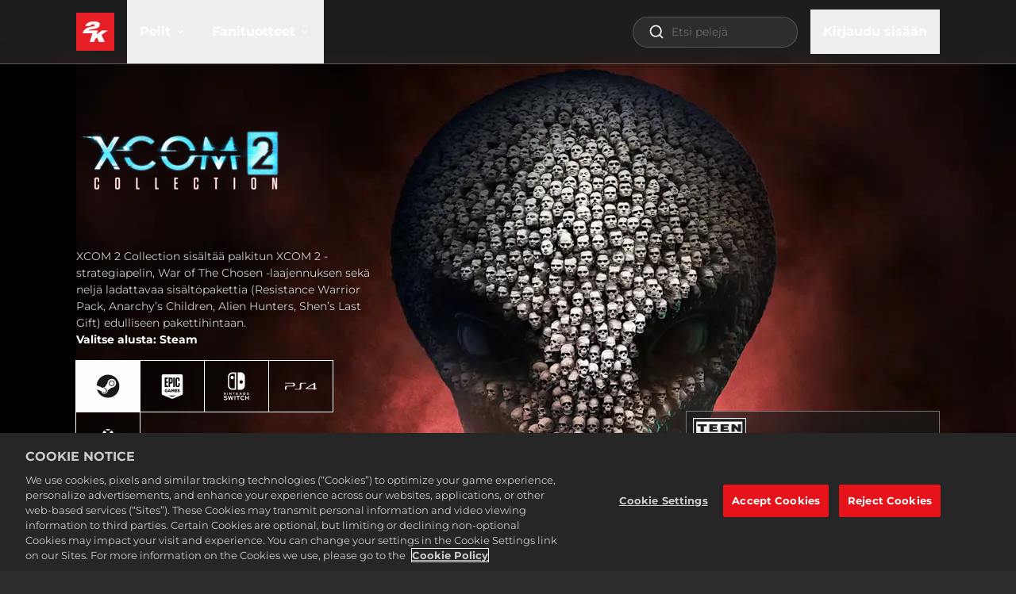

--- FILE ---
content_type: text/html; charset=utf-8
request_url: https://store.2k.com/fi/game/buy-xcom-2-collection
body_size: 116092
content:
<!DOCTYPE html><html class="dark" lang="fi"><head><meta charSet="utf-8" data-next-head=""/><meta charSet="utf-8"/><meta name="viewport" content="width=device-width, initial-scale=1, maximum-scale=5" data-next-head=""/><script src="https://cdn.cookielaw.org/scripttemplates/otSDKStub.js" type="text/javascript" data-domain-script="586b9be1-24f0-4b69-ae3d-8b874deb9f00" data-document-language="false" async=""></script><title data-next-head="">XCOM 2 Collection | 2K Store</title><meta name="robots" content="index,follow" data-next-head=""/><meta name="googlebot" content="index,follow" data-next-head=""/><meta name="description" content="The XCOM 2 Collection includes the award-winning strategy game XCOM 2, the War of the Chosen expansion, and four DLC packs (Resistance Warrior Pack, Anarchy’s Children, Alien Hunters, Shen’s Last Gift) for a bundled discount." data-next-head=""/><meta name="twitter:card" content="summary_large_image" data-next-head=""/><meta name="twitter:site" content="@xcom" data-next-head=""/><meta property="og:title" content="XCOM 2 Collection | 2K Store" data-next-head=""/><meta property="og:description" content="The XCOM 2 Collection includes the award-winning strategy game XCOM 2, the War of the Chosen expansion, and four DLC packs (Resistance Warrior Pack, Anarchy’s Children, Alien Hunters, Shen’s Last Gift) for a bundled discount." data-next-head=""/><meta property="og:url" content="https://store.2k.com/fi/game/buy-xcom-2-collection" data-next-head=""/><meta property="og:image" content="https://images.ctfassets.net/wn7ipiv9ue5v/6yba045WyhFJyUHaoijgkT/328ac4d75f0fabb28deb5dc572b34585/XCOM2_COLLECTION.jpg?w=&amp;h=630&amp;fm=&amp;q=" data-next-head=""/><meta property="og:image:alt" content="XCOM 2 Hero " data-next-head=""/><link rel="canonical" href="https://store.2k.com/fi/game/buy-xcom-2-collection" data-next-head=""/><meta name="apple-mobile-web-app-capable" content="yes"/><meta name="theme-color" content="#1a1a1a"/><meta name="color-scheme" content="dark"/><meta name="facebook-domain-verification" content="uryxtbo7ljvz2m3qgdd78p4dr7mduo"/><link rel="icon" sizes="48x48" href="https://images.ctfassets.net/wn7ipiv9ue5v/7z8p1dR1rrJzt4EzsETXRY/daca8bc0dd36d202a8fa4e9a31bfb539/2K_2021_favicon.png"/><script type="application/ld+json" data-next-head="">{"@context":"https://schema.org","@type":"Product","image":"https://images.ctfassets.net/wn7ipiv9ue5v/28jXdMDn1xzSLDRS3UGkw2/1cf8b7f16028fefce12a1aef2e284f98/2KGMKT_XCOM2_COLLECTION_FOB_AG_NORATING__2_.jpg","name":"XCOM 2 Collection","description":"The XCOM 2 Collection includes the award-winning strategy game XCOM 2, the War of the Chosen expansion, and four DLC packs (Resistance Warrior Pack, Anarchy’s Children, Alien Hunters, Shen’s Last Gift) for a bundled discount.","offers":[{"@type":"Offer","priceCurrency":"USD","price":99.99,"sku":"166945_Epic"},{"@type":"Offer","priceCurrency":"USD","price":49.99,"sku":"224852"},{"@type":"Offer","priceCurrency":"USD","price":99.99,"sku":"166945"}],"audience":{"@type":"PeopleAudience","requiredMinAge":13}}</script><script type="application/ld+json" data-next-head="">{"@context":"https://schema.org","@type":"Organization","name":"2K","url":"https://2K.com","slogan":"Headquartered just north of San Francisco, with offices spanning the globe across the Americas, Europe, Asia and Australia, 2K is a videogame publisher managing some of the most creative, respected and premium brands in games today.","logo":"https://images.ctfassets.net/wn7ipiv9ue5v/4B7W3yA1r5sZtabMiOyfL/81fba3f063d4e5fb4897b86fa4736473/2K_logo_-_corp.png"}</script><script type="application/ld+json" data-next-head="">{"@context":"https://schema.org"}</script><style id="fontcss">/* montserrat-regular-400 - latin */
@font-face {
  font-family: 'Montserrat';
  font-style: normal;
  font-weight: 400;
  font-display: swap;
  src:
    url('/fonts/montserrat/woff2/montserrat-v26-latin-regular.woff2')
      format('woff2'),
    url('/fonts/montserrat/woff/montserrat-v26-latin-regular.woff')
      format('woff');
}

/* montserrat-italic-400 - latin */
@font-face {
  font-family: 'Montserrat';
  font-style: italic;
  font-weight: 400;
  font-display: swap;
  src:
    url('/fonts/montserrat/woff2/montserrat-v26-latin-italic.woff2')
      format('woff2'),
    url('/fonts/montserrat/woff/montserrat-v26-latin-italic.woff')
      format('woff');
}

/* montserrat-700 - latin */
@font-face {
  font-family: 'Montserrat';
  font-style: normal;
  font-weight: 700;
  font-display: swap;
  src:
    url('/fonts/montserrat/woff2/montserrat-v26-latin-700.woff2')
      format('woff2'),
    url('/fonts/montserrat/woff/montserrat-v26-latin-700.woff') format('woff');
}

/* montserrat-700italic - latin */
@font-face {
  font-family: 'Montserrat';
  font-style: italic;
  font-weight: 700;
  font-display: swap;
  src:
    url('/fonts/montserrat/woff2/montserrat-v26-latin-700italic.woff2')
      format('woff2'),
    url('/fonts/montserrat/woff/montserrat-v26-latin-700italic.woff')
      format('woff');
}
</style><style>
    :root {
      /* default theme + overrides from config */
      --color-white-rgb: 255, 255, 255;
--color-black-rgb: 0, 0, 0;
--color-primary-rgb: 230, 0, 18;
--color-success-rgb: 56, 135, 30;
--color-error-rgb: 170, 51, 51;
--color-warning-rgb: 170, 103, 0;
--color-info-rgb: 34, 85, 153;
--color-neutral-000-rgb: 255, 255, 255;
--color-neutral-100-rgb: 26, 26, 26;
--color-neutral-200-rgb: 45, 45, 45;
--color-neutral-300-rgb: 64, 64, 64;
--color-neutral-999-rgb: 255, 255, 255;
--text-color-primary-rgb: 255, 255, 255;
--color-promo-attribute-rgb: 253, 185, 53;
--disabled-button-filter: saturate(0);
--font-primary: Montserrat, sans-serif;
--color-secondary-rgb: 56, 135, 30;

      --color-game-primary-rgb: var(--color-primary-rgb);
      --color-game-secondary-rgb: var(--color-black-rgb);

      /* opaque rgb values */
      --color-white: rgb(var(--color-white-rgb));
      --color-black: rgb(var(--color-black-rgb));
      --color-primary: rgb(var(--color-primary-rgb));
      --color-secondary: rgb(var(--color-secondary-rgb));
      --color-success: rgb(var(--color-success-rgb));
      --color-error: rgb(var(--color-error-rgb));
      --color-warning: rgb(var(--color-warning-rgb));
      --color-info: rgb(var(--color-info-rgb));
      --color-neutral-000: rgb(var(--color-neutral-000-rgb));
      --color-neutral-100: rgb(var(--color-neutral-100-rgb));
      --color-neutral-200: rgb(var(--color-neutral-200-rgb));
      --color-neutral-300: rgb(var(--color-neutral-300-rgb));
      --color-neutral-999: rgb(var(--color-neutral-999-rgb));
      --text-color-primary: rgb(var(--text-color-primary-rgb));
      --color-game-primary: rgb(var(--color-game-primary-rgb));
      --color-game-secondary: rgb(var(--color-game-secondary-rgb));
      --color-button-text-override: rgb(var(--color-button-text-override-rgb));
      --color-promo-attribute: rgb(var(--color-promo-attribute-rgb)); 
    }
  </style><style id="40BdcUnQDMp9AGZ08kFGeU">:root [data-theme="40BdcUnQDMp9AGZ08kFGeU"] {
    --t2-tile-main-border-color: #FFC700;
    --t2-tile-promotionActive-border-color: #FFF1A9;
    --t2-tile-button-border-color: #165D00;
    --t2-tile-button-border-imgSrc: url('[data-uri]');
    --t2-tile-button-border-imgSize: 16;
    --t2-tile-main-background-color: linear-gradient(180deg, #5B0011 0%, #E95516 100%);
    --t2-tile-button-background-color: transparent;
    --t2-tile-button-textStroke-color: #3B6023;
    --t2-packageContents-popup-border-color: rgba(0, 0, 0, 0.4);
    --t2-packageContents-main-background-color: #6C0B11;
    --t2-packageContents-popup-background-color: #55070C;
    --t2-tile-main-border-width: 2;
    --t2-tile-timer-background-color: #6C0B11;
    --t2-tile-main-background: var(--t2-tile-main-background-color);
    --t2-tile-main-border: calc( var(--t2-tile-main-border-width, 1) * 1px) solid var(--t2-tile-main-border-color);
    --t2-tile-promotionActive-background: var(--t2-tile-promotionActive-background-color);
    --t2-tile-promotionActive-border: calc( var(--t2-tile-promotionActive-border-width, 1) * 1px) solid var(--t2-tile-promotionActive-border-color);
    --t2-tile-button-background: transparent;
    --t2-tile-button-border-image: var(--t2-tile-button-border-imgSrc) var(--t2-tile-button-border-imgSize) fill / calc(var(--t2-tile-button-border-imgSize) * 1px) / 0 stretch;
    --t2-packageContents-popup-background: var(--t2-packageContents-popup-background-color);
    --t2-packageContents-popup-border: calc( var(--t2-packageContents-popup-border-width, 1) * 1px) solid var(--t2-packageContents-popup-border-color);
    --t2-packageContents-main-background: var(--t2-packageContents-main-background-color);
    --t2-tile-timer-background: var(--t2-tile-timer-background-color);
    --t2-tile-button-textStroke: 
      1px 1px 0 var(--t2-tile-button-textStroke-color),
      -1px -1px 0 var(--t2-tile-button-textStroke-color),  
      1px -1px 0 var(--t2-tile-button-textStroke-color),
      -1px 1px 0 var(--t2-tile-button-textStroke-color),
      1px 1px 0 var(--t2-tile-button-textStroke-color)
      
}</style><style id="5A6yzuuVInVNkEEYI8bb4T">:root [data-theme="5A6yzuuVInVNkEEYI8bb4T"] {
    --t2-entryTag-button-background-color: #EE0000;
    --t2-entryTag-button-background: var(--t2-entryTag-button-background-color)
}</style><script>
              if (window.globalThis === undefined) {
                window.globalThis = window;
              }
              window.t2gp=Object.freeze({"useCustomCookieMgmt":false,"env":{"T2GP_PUBLIC_RUNTIME_DD_RUM_APP_ID":"cfaf5946-1373-40df-9613-6bccd2cb7a6c","T2GP_PUBLIC_RUNTIME_DD_RUM_TOKEN":"pub7e9dfdf57857d3201904e3c952287f3e","T2GP_PUBLIC_RUNTIME_ENABLE_SEARCH":"true","T2GP_PUBLIC_RUNTIME_LOGIN_CLIENT_ID":"d8de20bf42ea4817867425b94d105883","T2GP_PUBLIC_RUNTIME_LOCALE_SUPPORTED_LANGS":"ar,cs,da,de,en,es,es-419,fi,fr,fr-CA,hu,it,ja,ko,nb,nl,pl,pt,pt-BR,ru,sv,th,tr,zh-CN,zh-Hant","T2GP_PUBLIC_RUNTIME_NEWSLETTER_API_BASE":"https://api.t2gp.take2games.com","T2GP_PUBLIC_RUNTIME_CLIENT_PRODUCT_API_BASEURL":"https://api.t2gp.take2games.com","T2GP_PUBLIC_RUNTIME_DD_LOG_SAMPLE_RATE":"100","T2GP_PUBLIC_RUNTIME_CHECKOUT_HOST":"checkout.2k.com","T2GP_PUBLIC_RUNTIME_ENABLE_LOGIN":"true","T2GP_PUBLIC_RUNTIME_DD_LOG_TOKEN":"pub6ccc5047e6131bb9d15bc71df923c0c1","T2GP_PUBLIC_RUNTIME_CHECKOUT_REQUIRES_AUTH":"true","T2GP_PUBLIC_RUNTIME_T2GP_TELEMETRY_API_KEY":"3bd562c4e39925a442d286e0879855d5","T2GP_PUBLIC_RUNTIME_AUTH_PROVIDER":"2k","T2GP_PUBLIC_RUNTIME_STORE_ID":"2K Games Webstore","T2GP_PUBLIC_RUNTIME_AUTH_ENV":"prod","T2GP_PUBLIC_RUNTIME_T2GP_TELEMETRY_HOST":"https://beacon.take2games.com","T2GP_PUBLIC_RUNTIME_DD_RUM_SAMPLE_RATE":"1","T2GP_PUBLIC_RUNTIME_T2GP_TELEMETRY_DEBUG":"false","T2GP_PUBLIC_RUNTIME_CONTENTFUL_SPACE_ID":"wn7ipiv9ue5v","T2GP_PUBLIC_RUNTIME_ACCOUNT_PAGE_ENABLED":"false","T2GP_PUBLIC_RUNTIME_OFFER_PAGE_ENABLED":"false","T2GP_PUBLIC_RUNTIME_STRIPE_CHECKOUT_UI":"v1","T2GP_PUBLIC_RUNTIME_DD_ENV":"production","T2GP_PUBLIC_RUNTIME_DD_SERVICE":"t2gpweb-2k-store","T2GP_PUBLIC_RUNTIME_DD_VERSION":"v11.3.4-5add09cf-t2","T2GP_PUBLIC_RUNTIME_DD_LOG_FORWARDING":"error","T2GP_PUBLIC_RUNTIME_DIRECT_FULFILLMENT_PREFERRED":"DRM Free Private Division,Rockstar Games Launcher,CatDaddy,Zynga,Nordeus"},"oneTrust":{"cookieCallbackMap":{},"groupMap":{"lux_uid":"2","t2gt.tid":"2","NEXT_LOCALE":"3","next-i18next":"3","google_optimize":"2"}},"paymentMode":""});
              if(window.t2gp.oneTrust){
                window.t2gp.oneTrust.registerCookie = function (cookieName, callbackFn) {
                  var groupId = window.t2gp.oneTrust.groupMap ? window.t2gp.oneTrust.groupMap[cookieName] : '';
                  if (window.t2gp.oneTrust.cookieCallbackMap) {
                    window.t2gp.oneTrust.cookieCallbackMap[cookieName] = callbackFn;
                  }
                  try {
                    callbackFn(
                      window.OnetrustActiveGroups
                        ? window.OnetrustActiveGroups.split(',').indexOf(groupId) > -1
                        : false
                    );
                  } catch (error) {
                    console.error('ot: ', error);
                  }
                };
              }

              </script><script type="text/javascript">
                function OptanonWrapper(accepted) {
                  var i = 0;
                  var isGroupActive = false;
                  

                  var trackingActive = window.OnetrustActiveGroups && (window.OnetrustActiveGroups.includes(',2,') || window.OnetrustActiveGroups.includes(',C0002'));
                  
                  if (window.DD_LOGS) {
                    if (trackingActive) {
                      window.DD_LOGS.setTrackingConsent('granted');
                    } else {
                      window.DD_LOGS.setTrackingConsent('not-granted');
                    }
                  }
                  if (window.DD_RUM) {
                    if (trackingActive) {
                      window.DD_RUM.setTrackingConsent('granted');
                    } else {
                      window.DD_RUM.setTrackingConsent('not-granted');
                    }
                  }

                  function activateScript(e) {
                    var t = e.parentNode,
                      o = document.createElement(e.tagName);
                    o.innerHTML = e.innerHTML;
                    var n = e.attributes;
                    if (0 < n.length)
                      for (var s = 0; s < n.length; s++)
                        'type' !== n[s].name
                          ? o.setAttribute(n[s].name, n[s].value, !0)
                          : o.setAttribute('type', 'text/javascript', !0);
                    t.appendChild(o), t.removeChild(e);
                  }

                  function findAndActivateScripts() {
                    var groupNumber = 1;
                    for (groupNumber = 1; groupNumber <= 4; groupNumber = groupNumber + 1) {
                      var allScripts = document.querySelectorAll(
                        '.optanon-category-' + groupNumber
                      );
                      allScripts.forEach(elem => activateScript(elem));
                    }
                  }
                  function checkCookieActive(cookieName) {
                    if (window.OnetrustActiveGroups) {
                      return window.OnetrustActiveGroups
                        ? window.OnetrustActiveGroups.split(',').indexOf(
                            window.t2gp.oneTrust.groupMap[cookieName]
                          ) > -1
                        : false;
                    }

                    if (window.t2gp && window.t2gp.useCustomCookieMgmt) {
                      const groupId = window.t2gp.oneTrust.groupMap[cookieName];
                      return (
                        (groupId === '2' && accepted.tracking) ||
                        (groupId === '3' && accepted.convenience)
                      );
                    }
                  }

                  if (
                    window.t2gp &&
                    window.t2gp.oneTrust &&
                    window.t2gp.oneTrust.cookieCallbackMap
                  ) {
                    var cookieCallbackMap = window.t2gp.oneTrust.cookieCallbackMap;
                    for (var cookieName in cookieCallbackMap) {
                      isGroupActive = checkCookieActive(cookieName);
                      cookieCallbackMap[cookieName](isGroupActive);
                      if (!isGroupActive) {
                        document.cookie =
                          cookieName + '=; Path=/; Expires=Thu, 01 Jan 1970 00:00:01 GMT;';
                      }
                    }

                    if (window.t2gp && window.t2gp.useCustomCookieMgmt) {
                      if(isGroupActive) {
                        findAndActivateScripts();
                        window.dataLayer.push({
                          OnetrustActiveGroups: ',1,2,3,4,',
                          OptanonActiveGroups: ',1,2,3,4,',
                        });
                      } else {
                        window.dataLayer.push({
                          OnetrustActiveGroups: ',1,',
                          OptanonActiveGroups: ',1,',
                        });
                      }
                      window.dataLayer.push( { event: "OneTrustGroupsUpdated" }) ;

                    }

                  }
                }

          </script><script>
              (function(w,d,s,l,i){w[l]=w[l]||[];w[l].push(
                {'gtm.start': new Date().getTime(),event:'gtm.js'}
                );var f=d.getElementsByTagName(s)[0],
                j=d.createElement(s),dl=l!='dataLayer'?'&l='+l:'';j.async=true;j.src=
                'https://www.googletagmanager.com/gtm.js?id='+i+dl;f.parentNode.insertBefore(j,f);
                })(window,document,'script','dataLayer','GTM-WB7T7TC');
              </script><style>/*
! tailwindcss v3.4.4 | MIT License | https://tailwindcss.com
*/*,:after,:before{box-sizing:border-box;border:0 solid}:after,:before{--tw-content:""}:host,html{line-height:1.5;-webkit-text-size-adjust:100%;-moz-tab-size:4;-o-tab-size:4;tab-size:4;font-family:ui-sans-serif,system-ui,sans-serif,Apple Color Emoji,Segoe UI Emoji,Segoe UI Symbol,Noto Color Emoji;font-feature-settings:normal;font-variation-settings:normal;-webkit-tap-highlight-color:transparent}body{margin:0;line-height:inherit}hr{height:0;color:inherit;border-top-width:1px}abbr:where([title]){-webkit-text-decoration:underline dotted;text-decoration:underline dotted}h1,h2,h3,h4,h5,h6{font-size:inherit;font-weight:inherit}a{color:inherit;text-decoration:inherit}b,strong{font-weight:bolder}code,kbd,pre,samp{font-family:ui-monospace,SFMono-Regular,Menlo,Monaco,Consolas,Liberation Mono,Courier New,monospace;font-feature-settings:normal;font-variation-settings:normal;font-size:1em}small{font-size:80%}sub,sup{font-size:75%;line-height:0;position:relative;vertical-align:baseline}sub{bottom:-.25em}sup{top:-.5em}table{text-indent:0;border-color:inherit;border-collapse:collapse}button,input,optgroup,select,textarea{font-family:inherit;font-feature-settings:inherit;font-variation-settings:inherit;font-size:100%;font-weight:inherit;line-height:inherit;letter-spacing:inherit;color:inherit;margin:0;padding:0}button,select{text-transform:none}button,input:where([type=button]),input:where([type=reset]),input:where([type=submit]){-webkit-appearance:button;background-color:transparent;background-image:none}:-moz-focusring{outline:auto}:-moz-ui-invalid{box-shadow:none}progress{vertical-align:baseline}::-webkit-inner-spin-button,::-webkit-outer-spin-button{height:auto}[type=search]{-webkit-appearance:textfield;outline-offset:-2px}::-webkit-search-decoration{-webkit-appearance:none}::-webkit-file-upload-button{-webkit-appearance:button;font:inherit}summary{display:list-item}blockquote,dd,dl,figure,h1,h2,h3,h4,h5,h6,hr,p,pre{margin:0}fieldset{margin:0}fieldset,legend{padding:0}menu,ol,ul{list-style:none;margin:0;padding:0}dialog{padding:0}textarea{resize:vertical}input::-moz-placeholder,textarea::-moz-placeholder{opacity:1;color:#9ca3af}input::placeholder,textarea::placeholder{opacity:1;color:#9ca3af}[role=button],button{cursor:pointer}:disabled{cursor:default}audio,canvas,embed,iframe,img,object,svg,video{display:block;vertical-align:middle}img,video{max-width:100%;height:auto}[hidden]{display:none}*,:after,:before{--tw-border-spacing-x:0;--tw-border-spacing-y:0;--tw-translate-x:0;--tw-translate-y:0;--tw-rotate:0;--tw-skew-x:0;--tw-skew-y:0;--tw-scale-x:1;--tw-scale-y:1;--tw-pan-x: ;--tw-pan-y: ;--tw-pinch-zoom: ;--tw-scroll-snap-strictness:proximity;--tw-gradient-from-position: ;--tw-gradient-via-position: ;--tw-gradient-to-position: ;--tw-ordinal: ;--tw-slashed-zero: ;--tw-numeric-figure: ;--tw-numeric-spacing: ;--tw-numeric-fraction: ;--tw-ring-inset: ;--tw-ring-offset-width:0px;--tw-ring-offset-color:#fff;--tw-ring-color:rgb(59 130 246/0.5);--tw-ring-offset-shadow:0 0 #0000;--tw-ring-shadow:0 0 #0000;--tw-shadow:0 0 #0000;--tw-shadow-colored:0 0 #0000;--tw-blur: ;--tw-brightness: ;--tw-contrast: ;--tw-grayscale: ;--tw-hue-rotate: ;--tw-invert: ;--tw-saturate: ;--tw-sepia: ;--tw-drop-shadow: ;--tw-backdrop-blur: ;--tw-backdrop-brightness: ;--tw-backdrop-contrast: ;--tw-backdrop-grayscale: ;--tw-backdrop-hue-rotate: ;--tw-backdrop-invert: ;--tw-backdrop-opacity: ;--tw-backdrop-saturate: ;--tw-backdrop-sepia: ;--tw-contain-size: ;--tw-contain-layout: ;--tw-contain-paint: ;--tw-contain-style: }::backdrop{--tw-border-spacing-x:0;--tw-border-spacing-y:0;--tw-translate-x:0;--tw-translate-y:0;--tw-rotate:0;--tw-skew-x:0;--tw-skew-y:0;--tw-scale-x:1;--tw-scale-y:1;--tw-pan-x: ;--tw-pan-y: ;--tw-pinch-zoom: ;--tw-scroll-snap-strictness:proximity;--tw-gradient-from-position: ;--tw-gradient-via-position: ;--tw-gradient-to-position: ;--tw-ordinal: ;--tw-slashed-zero: ;--tw-numeric-figure: ;--tw-numeric-spacing: ;--tw-numeric-fraction: ;--tw-ring-inset: ;--tw-ring-offset-width:0px;--tw-ring-offset-color:#fff;--tw-ring-color:rgb(59 130 246/0.5);--tw-ring-offset-shadow:0 0 #0000;--tw-ring-shadow:0 0 #0000;--tw-shadow:0 0 #0000;--tw-shadow-colored:0 0 #0000;--tw-blur: ;--tw-brightness: ;--tw-contrast: ;--tw-grayscale: ;--tw-hue-rotate: ;--tw-invert: ;--tw-saturate: ;--tw-sepia: ;--tw-drop-shadow: ;--tw-backdrop-blur: ;--tw-backdrop-brightness: ;--tw-backdrop-contrast: ;--tw-backdrop-grayscale: ;--tw-backdrop-hue-rotate: ;--tw-backdrop-invert: ;--tw-backdrop-opacity: ;--tw-backdrop-saturate: ;--tw-backdrop-sepia: ;--tw-contain-size: ;--tw-contain-layout: ;--tw-contain-paint: ;--tw-contain-style: }.container{width:100%}@media (min-width:360px){.container{max-width:360px}}@media (min-width:420px){.container{max-width:420px}}@media (min-width:640px){.container{max-width:640px}}@media (min-width:768px){.container{max-width:768px}}@media (min-width:1024px){.container{max-width:1024px}}@media (min-width:1280px){.container{max-width:1280px}}@media (min-width:1536px){.container{max-width:1536px}}@media (min-width:1920px){.container{max-width:1920px}}.prose{color:var(--tw-prose-body);max-width:65ch}.prose :where(p):not(:where([class~=not-prose],[class~=not-prose] *)){margin-top:1.25em;margin-bottom:1.25em}.prose :where([class~=lead]):not(:where([class~=not-prose],[class~=not-prose] *)){color:var(--tw-prose-lead);font-size:1.25em;line-height:1.6;margin-top:1.2em;margin-bottom:1.2em}.prose :where(a):not(:where([class~=not-prose],[class~=not-prose] *)){color:var(--tw-prose-links);text-decoration:underline;font-weight:500}.prose :where(strong):not(:where([class~=not-prose],[class~=not-prose] *)){color:var(--tw-prose-bold);font-weight:600}.prose :where(a strong):not(:where([class~=not-prose],[class~=not-prose] *)){color:inherit}.prose :where(blockquote strong):not(:where([class~=not-prose],[class~=not-prose] *)){color:inherit}.prose :where(thead th strong):not(:where([class~=not-prose],[class~=not-prose] *)){color:inherit}.prose :where(ol):not(:where([class~=not-prose],[class~=not-prose] *)){list-style-type:decimal;margin-top:1.25em;margin-bottom:1.25em;padding-inline-start:1.625em}.prose :where(ol[type=A]):not(:where([class~=not-prose],[class~=not-prose] *)){list-style-type:upper-alpha}.prose :where(ol[type=a]):not(:where([class~=not-prose],[class~=not-prose] *)){list-style-type:lower-alpha}.prose :where(ol[type=A s]):not(:where([class~=not-prose],[class~=not-prose] *)){list-style-type:upper-alpha}.prose :where(ol[type=a s]):not(:where([class~=not-prose],[class~=not-prose] *)){list-style-type:lower-alpha}.prose :where(ol[type=I]):not(:where([class~=not-prose],[class~=not-prose] *)){list-style-type:upper-roman}.prose :where(ol[type=i]):not(:where([class~=not-prose],[class~=not-prose] *)){list-style-type:lower-roman}.prose :where(ol[type=I s]):not(:where([class~=not-prose],[class~=not-prose] *)){list-style-type:upper-roman}.prose :where(ol[type=i s]):not(:where([class~=not-prose],[class~=not-prose] *)){list-style-type:lower-roman}.prose :where(ol[type="1"]):not(:where([class~=not-prose],[class~=not-prose] *)){list-style-type:decimal}.prose :where(ul):not(:where([class~=not-prose],[class~=not-prose] *)){list-style-type:disc;margin-top:1.25em;margin-bottom:1.25em;padding-inline-start:1.625em}.prose :where(ol>li):not(:where([class~=not-prose],[class~=not-prose] *))::marker{font-weight:400;color:var(--tw-prose-counters)}.prose :where(ul>li):not(:where([class~=not-prose],[class~=not-prose] *))::marker{color:var(--tw-prose-bullets)}.prose :where(dt):not(:where([class~=not-prose],[class~=not-prose] *)){color:var(--tw-prose-headings);font-weight:600;margin-top:1.25em}.prose :where(hr):not(:where([class~=not-prose],[class~=not-prose] *)){border-color:var(--tw-prose-hr);border-top-width:1px;margin-top:3em;margin-bottom:3em}.prose :where(blockquote):not(:where([class~=not-prose],[class~=not-prose] *)){font-weight:500;font-style:italic;color:var(--tw-prose-quotes);border-inline-start-width:.25rem;border-inline-start-color:var(--tw-prose-quote-borders);quotes:"\201C""\201D""\2018""\2019";margin-top:1.6em;margin-bottom:1.6em;padding-inline-start:1em}.prose :where(blockquote p:first-of-type):not(:where([class~=not-prose],[class~=not-prose] *)):before{content:open-quote}.prose :where(blockquote p:last-of-type):not(:where([class~=not-prose],[class~=not-prose] *)):after{content:close-quote}.prose :where(h1):not(:where([class~=not-prose],[class~=not-prose] *)){color:var(--tw-prose-headings);font-weight:800;font-size:2.25em;margin-top:0;margin-bottom:.8888889em;line-height:1.1111111}.prose :where(h1 strong):not(:where([class~=not-prose],[class~=not-prose] *)){font-weight:900;color:inherit}.prose :where(h2):not(:where([class~=not-prose],[class~=not-prose] *)){color:var(--tw-prose-headings);font-weight:700;font-size:1.5em;margin-top:2em;margin-bottom:1em;line-height:1.3333333}.prose :where(h2 strong):not(:where([class~=not-prose],[class~=not-prose] *)){font-weight:800;color:inherit}.prose :where(h3):not(:where([class~=not-prose],[class~=not-prose] *)){color:var(--tw-prose-headings);font-weight:600;font-size:1.25em;margin-top:1.6em;margin-bottom:.6em;line-height:1.6}.prose :where(h3 strong):not(:where([class~=not-prose],[class~=not-prose] *)){font-weight:700;color:inherit}.prose :where(h4):not(:where([class~=not-prose],[class~=not-prose] *)){color:var(--tw-prose-headings);font-weight:600;margin-top:1.5em;margin-bottom:.5em;line-height:1.5}.prose :where(h4 strong):not(:where([class~=not-prose],[class~=not-prose] *)){font-weight:700;color:inherit}.prose :where(img):not(:where([class~=not-prose],[class~=not-prose] *)){margin-top:2em;margin-bottom:2em}.prose :where(picture):not(:where([class~=not-prose],[class~=not-prose] *)){display:block;margin-top:2em;margin-bottom:2em}.prose :where(video):not(:where([class~=not-prose],[class~=not-prose] *)){margin-top:2em;margin-bottom:2em}.prose :where(kbd):not(:where([class~=not-prose],[class~=not-prose] *)){font-weight:500;font-family:inherit;color:var(--tw-prose-kbd);box-shadow:0 0 0 1px rgb(var(--tw-prose-kbd-shadows)/10%),0 3px 0 rgb(var(--tw-prose-kbd-shadows)/10%);font-size:.875em;border-radius:.3125rem;padding-top:.1875em;padding-inline-end:.375em;padding-bottom:.1875em;padding-inline-start:.375em}.prose :where(code):not(:where([class~=not-prose],[class~=not-prose] *)){color:var(--tw-prose-code);font-weight:600;font-size:.875em}.prose :where(code):not(:where([class~=not-prose],[class~=not-prose] *)):before{content:"`"}.prose :where(code):not(:where([class~=not-prose],[class~=not-prose] *)):after{content:"`"}.prose :where(a code):not(:where([class~=not-prose],[class~=not-prose] *)){color:inherit}.prose :where(h1 code):not(:where([class~=not-prose],[class~=not-prose] *)){color:inherit}.prose :where(h2 code):not(:where([class~=not-prose],[class~=not-prose] *)){color:inherit;font-size:.875em}.prose :where(h3 code):not(:where([class~=not-prose],[class~=not-prose] *)){color:inherit;font-size:.9em}.prose :where(h4 code):not(:where([class~=not-prose],[class~=not-prose] *)){color:inherit}.prose :where(blockquote code):not(:where([class~=not-prose],[class~=not-prose] *)){color:inherit}.prose :where(thead th code):not(:where([class~=not-prose],[class~=not-prose] *)){color:inherit}.prose :where(pre):not(:where([class~=not-prose],[class~=not-prose] *)){color:var(--tw-prose-pre-code);background-color:var(--tw-prose-pre-bg);overflow-x:auto;font-weight:400;font-size:.875em;line-height:1.7142857;margin-top:1.7142857em;margin-bottom:1.7142857em;border-radius:.375rem;padding-top:.8571429em;padding-inline-end:1.1428571em;padding-bottom:.8571429em;padding-inline-start:1.1428571em}.prose :where(pre code):not(:where([class~=not-prose],[class~=not-prose] *)){background-color:transparent;border-width:0;border-radius:0;padding:0;font-weight:inherit;color:inherit;font-size:inherit;font-family:inherit;line-height:inherit}.prose :where(pre code):not(:where([class~=not-prose],[class~=not-prose] *)):before{content:none}.prose :where(pre code):not(:where([class~=not-prose],[class~=not-prose] *)):after{content:none}.prose :where(table):not(:where([class~=not-prose],[class~=not-prose] *)){width:100%;table-layout:auto;text-align:start;margin-top:2em;margin-bottom:2em;font-size:.875em;line-height:1.7142857}.prose :where(thead):not(:where([class~=not-prose],[class~=not-prose] *)){border-bottom-width:1px;border-bottom-color:var(--tw-prose-th-borders)}.prose :where(thead th):not(:where([class~=not-prose],[class~=not-prose] *)){color:var(--tw-prose-headings);font-weight:600;vertical-align:bottom;padding-inline-end:.5714286em;padding-bottom:.5714286em;padding-inline-start:.5714286em}.prose :where(tbody tr):not(:where([class~=not-prose],[class~=not-prose] *)){border-bottom-width:1px;border-bottom-color:var(--tw-prose-td-borders)}.prose :where(tbody tr:last-child):not(:where([class~=not-prose],[class~=not-prose] *)){border-bottom-width:0}.prose :where(tbody td):not(:where([class~=not-prose],[class~=not-prose] *)){vertical-align:baseline}.prose :where(tfoot):not(:where([class~=not-prose],[class~=not-prose] *)){border-top-width:1px;border-top-color:var(--tw-prose-th-borders)}.prose :where(tfoot td):not(:where([class~=not-prose],[class~=not-prose] *)){vertical-align:top}.prose :where(figure>*):not(:where([class~=not-prose],[class~=not-prose] *)){margin-top:0;margin-bottom:0}.prose :where(figcaption):not(:where([class~=not-prose],[class~=not-prose] *)){color:var(--tw-prose-captions);font-size:.875em;line-height:1.4285714;margin-top:.8571429em}.prose{--tw-prose-body:#374151;--tw-prose-headings:#111827;--tw-prose-lead:#4b5563;--tw-prose-links:#111827;--tw-prose-bold:#111827;--tw-prose-counters:#6b7280;--tw-prose-bullets:#d1d5db;--tw-prose-hr:#e5e7eb;--tw-prose-quotes:#111827;--tw-prose-quote-borders:#e5e7eb;--tw-prose-captions:#6b7280;--tw-prose-kbd:#111827;--tw-prose-kbd-shadows:17 24 39;--tw-prose-code:#111827;--tw-prose-pre-code:#e5e7eb;--tw-prose-pre-bg:#1f2937;--tw-prose-th-borders:#d1d5db;--tw-prose-td-borders:#e5e7eb;--tw-prose-invert-body:#d1d5db;--tw-prose-invert-headings:#fff;--tw-prose-invert-lead:#9ca3af;--tw-prose-invert-links:#fff;--tw-prose-invert-bold:#fff;--tw-prose-invert-counters:#9ca3af;--tw-prose-invert-bullets:#4b5563;--tw-prose-invert-hr:#374151;--tw-prose-invert-quotes:#f3f4f6;--tw-prose-invert-quote-borders:#374151;--tw-prose-invert-captions:#9ca3af;--tw-prose-invert-kbd:#fff;--tw-prose-invert-kbd-shadows:255 255 255;--tw-prose-invert-code:#fff;--tw-prose-invert-pre-code:#d1d5db;--tw-prose-invert-pre-bg:rgb(0 0 0/50%);--tw-prose-invert-th-borders:#4b5563;--tw-prose-invert-td-borders:#374151;font-size:1rem;line-height:1.75}.prose :where(picture>img):not(:where([class~=not-prose],[class~=not-prose] *)){margin-top:0;margin-bottom:0}.prose :where(li):not(:where([class~=not-prose],[class~=not-prose] *)){margin-top:.5em;margin-bottom:.5em}.prose :where(ol>li):not(:where([class~=not-prose],[class~=not-prose] *)){padding-inline-start:.375em}.prose :where(ul>li):not(:where([class~=not-prose],[class~=not-prose] *)){padding-inline-start:.375em}.prose :where(.prose>ul>li p):not(:where([class~=not-prose],[class~=not-prose] *)){margin-top:.75em;margin-bottom:.75em}.prose :where(.prose>ul>li>p:first-child):not(:where([class~=not-prose],[class~=not-prose] *)){margin-top:1.25em}.prose :where(.prose>ul>li>p:last-child):not(:where([class~=not-prose],[class~=not-prose] *)){margin-bottom:1.25em}.prose :where(.prose>ol>li>p:first-child):not(:where([class~=not-prose],[class~=not-prose] *)){margin-top:1.25em}.prose :where(.prose>ol>li>p:last-child):not(:where([class~=not-prose],[class~=not-prose] *)){margin-bottom:1.25em}.prose :where(ul ul,ul ol,ol ul,ol ol):not(:where([class~=not-prose],[class~=not-prose] *)){margin-top:.75em;margin-bottom:.75em}.prose :where(dl):not(:where([class~=not-prose],[class~=not-prose] *)){margin-top:1.25em;margin-bottom:1.25em}.prose :where(dd):not(:where([class~=not-prose],[class~=not-prose] *)){margin-top:.5em;padding-inline-start:1.625em}.prose :where(hr+*):not(:where([class~=not-prose],[class~=not-prose] *)){margin-top:0}.prose :where(h2+*):not(:where([class~=not-prose],[class~=not-prose] *)){margin-top:0}.prose :where(h3+*):not(:where([class~=not-prose],[class~=not-prose] *)){margin-top:0}.prose :where(h4+*):not(:where([class~=not-prose],[class~=not-prose] *)){margin-top:0}.prose :where(thead th:first-child):not(:where([class~=not-prose],[class~=not-prose] *)){padding-inline-start:0}.prose :where(thead th:last-child):not(:where([class~=not-prose],[class~=not-prose] *)){padding-inline-end:0}.prose :where(tbody td,tfoot td):not(:where([class~=not-prose],[class~=not-prose] *)){padding-top:.5714286em;padding-inline-end:.5714286em;padding-bottom:.5714286em;padding-inline-start:.5714286em}.prose :where(tbody td:first-child,tfoot td:first-child):not(:where([class~=not-prose],[class~=not-prose] *)){padding-inline-start:0}.prose :where(tbody td:last-child,tfoot td:last-child):not(:where([class~=not-prose],[class~=not-prose] *)){padding-inline-end:0}.prose :where(figure):not(:where([class~=not-prose],[class~=not-prose] *)){margin-top:2em;margin-bottom:2em}.prose :where(.prose>:first-child):not(:where([class~=not-prose],[class~=not-prose] *)){margin-top:0}.prose :where(.prose>:last-child):not(:where([class~=not-prose],[class~=not-prose] *)){margin-bottom:0}.prose-invert{--tw-prose-body:var(--tw-prose-invert-body);--tw-prose-headings:var(--tw-prose-invert-headings);--tw-prose-lead:var(--tw-prose-invert-lead);--tw-prose-links:var(--tw-prose-invert-links);--tw-prose-bold:var(--tw-prose-invert-bold);--tw-prose-counters:var(--tw-prose-invert-counters);--tw-prose-bullets:var(--tw-prose-invert-bullets);--tw-prose-hr:var(--tw-prose-invert-hr);--tw-prose-quotes:var(--tw-prose-invert-quotes);--tw-prose-quote-borders:var(--tw-prose-invert-quote-borders);--tw-prose-captions:var(--tw-prose-invert-captions);--tw-prose-kbd:var(--tw-prose-invert-kbd);--tw-prose-kbd-shadows:var(--tw-prose-invert-kbd-shadows);--tw-prose-code:var(--tw-prose-invert-code);--tw-prose-pre-code:var(--tw-prose-invert-pre-code);--tw-prose-pre-bg:var(--tw-prose-invert-pre-bg);--tw-prose-th-borders:var(--tw-prose-invert-th-borders);--tw-prose-td-borders:var(--tw-prose-invert-td-borders)}.badge{display:inline-flex;align-items:center;justify-content:center;border-radius:.25rem;font-size:.875rem;line-height:1.25rem;width:-moz-fit-content;width:fit-content;padding:.25rem .75rem}.\!btn{position:relative!important;height:-moz-fit-content!important;height:fit-content!important;border-radius:.375rem!important;padding:.75rem 1.5rem!important;text-align:center!important;line-height:1!important;text-decoration-line:none!important;display:inline-flex!important;flex-shrink:0!important;flex-wrap:wrap!important;align-items:center!important;justify-content:center!important;border-width:1px!important;border-color:transparent!important;cursor:pointer!important;-webkit-user-select:none!important;-moz-user-select:none!important;user-select:none!important;min-width:8rem!important;min-height:3rem!important;transition:background-color .1s ease-out!important;z-index:0!important}.btn{position:relative;height:-moz-fit-content;height:fit-content;border-radius:.375rem;padding:.75rem 1.5rem;text-align:center;line-height:1;text-decoration-line:none;display:inline-flex;flex-shrink:0;flex-wrap:wrap;align-items:center;justify-content:center;border-width:1px;border-color:transparent;cursor:pointer;-webkit-user-select:none;-moz-user-select:none;user-select:none;min-width:8rem;min-height:3rem;transition:background-color .1s ease-out;z-index:0}.\!btn:disabled{pointer-events:none!important}.btn:disabled{pointer-events:none}.\!btn:disabled>*{opacity:.7!important}.btn:disabled>*{opacity:.7}.\!btn:disabled:after{border-radius:.375rem!important;content:""!important;box-sizing:border-box!important;position:absolute!important;inset:0!important;z-index:-1!important;margin-inline-start:-1px!important;margin-top:-1px!important;width:calc(100% + 2px)!important;height:calc(100% + 2px)!important;border:inherit!important;background:inherit!important;-o-border-image:inherit!important;border-image:inherit!important;filter:var(--disabled-button-filter)!important}.btn:disabled:after{border-radius:.375rem;content:"";box-sizing:border-box;position:absolute;inset:0;z-index:-1;margin-inline-start:-1px;margin-top:-1px;width:calc(100% + 2px);height:calc(100% + 2px);border:inherit;background:inherit;-o-border-image:inherit;border-image:inherit;filter:var(--disabled-button-filter)}.btn-outline{border-width:1px;border-color:currentColor;background-color:transparent}.\!btn.loading{display:none!important}.btn.loading{display:none}.btn.\!loading{display:none!important}.\!loading{pointer-events:none!important;display:inline-block!important;aspect-ratio:1/1!important;width:1.5rem!important;background-color:currentColor!important;-webkit-mask-size:100%!important;mask-size:100%!important;-webkit-mask-repeat:no-repeat!important;mask-repeat:no-repeat!important;-webkit-mask-position:center!important;mask-position:center!important;-webkit-mask-image:url("data:image/svg+xml,%3Csvg xmlns='http://www.w3.org/2000/svg' width='80' height='80' stroke='%23000' viewBox='0 0 24 24'%3E%3Cg transform-origin='center'%3E%3Ccircle cx='12' cy='12' r='9.5' fill='none' stroke-width='2' stroke-linecap='round'%3E%3CanimateTransform attributeName='transform' type='rotate' from='0 12 12' to='360 12 12' dur='1.4s' repeatCount='indefinite' /%3E%3Canimate attributeName='stroke-dasharray' values='0,150;42,150;42,150' keyTimes='0;0.475;1' dur='1.4s' repeatCount='indefinite' /%3E%3Canimate attributeName='stroke-dashoffset' values='0;-16;-59' keyTimes='0;0.475;1' dur='1.4s' repeatCount='indefinite' /%3E%3C/circle%3E%3C/g%3E%3C/svg%3E")!important;mask-image:url("data:image/svg+xml,%3Csvg xmlns='http://www.w3.org/2000/svg' width='80' height='80' stroke='%23000' viewBox='0 0 24 24'%3E%3Cg transform-origin='center'%3E%3Ccircle cx='12' cy='12' r='9.5' fill='none' stroke-width='2' stroke-linecap='round'%3E%3CanimateTransform attributeName='transform' type='rotate' from='0 12 12' to='360 12 12' dur='1.4s' repeatCount='indefinite' /%3E%3Canimate attributeName='stroke-dasharray' values='0,150;42,150;42,150' keyTimes='0;0.475;1' dur='1.4s' repeatCount='indefinite' /%3E%3Canimate attributeName='stroke-dashoffset' values='0;-16;-59' keyTimes='0;0.475;1' dur='1.4s' repeatCount='indefinite' /%3E%3C/circle%3E%3C/g%3E%3C/svg%3E")!important}.loading{pointer-events:none;display:inline-block;aspect-ratio:1/1;width:1.5rem;background-color:currentColor;-webkit-mask-size:100%;mask-size:100%;-webkit-mask-repeat:no-repeat;mask-repeat:no-repeat;-webkit-mask-position:center;mask-position:center;-webkit-mask-image:url("data:image/svg+xml,%3Csvg xmlns='http://www.w3.org/2000/svg' width='80' height='80' stroke='%23000' viewBox='0 0 24 24'%3E%3Cg transform-origin='center'%3E%3Ccircle cx='12' cy='12' r='9.5' fill='none' stroke-width='2' stroke-linecap='round'%3E%3CanimateTransform attributeName='transform' type='rotate' from='0 12 12' to='360 12 12' dur='1.4s' repeatCount='indefinite' /%3E%3Canimate attributeName='stroke-dasharray' values='0,150;42,150;42,150' keyTimes='0;0.475;1' dur='1.4s' repeatCount='indefinite' /%3E%3Canimate attributeName='stroke-dashoffset' values='0;-16;-59' keyTimes='0;0.475;1' dur='1.4s' repeatCount='indefinite' /%3E%3C/circle%3E%3C/g%3E%3C/svg%3E");mask-image:url("data:image/svg+xml,%3Csvg xmlns='http://www.w3.org/2000/svg' width='80' height='80' stroke='%23000' viewBox='0 0 24 24'%3E%3Cg transform-origin='center'%3E%3Ccircle cx='12' cy='12' r='9.5' fill='none' stroke-width='2' stroke-linecap='round'%3E%3CanimateTransform attributeName='transform' type='rotate' from='0 12 12' to='360 12 12' dur='1.4s' repeatCount='indefinite' /%3E%3Canimate attributeName='stroke-dasharray' values='0,150;42,150;42,150' keyTimes='0;0.475;1' dur='1.4s' repeatCount='indefinite' /%3E%3Canimate attributeName='stroke-dashoffset' values='0;-16;-59' keyTimes='0;0.475;1' dur='1.4s' repeatCount='indefinite' /%3E%3C/circle%3E%3C/g%3E%3C/svg%3E")}.loading-xxs{width:.5rem;height:.5rem}.loading-xs{width:1rem;height:1rem}.loading-sm{width:1.25rem;height:1.25rem}.loading-md{width:1.5rem;height:1.5rem}.loading-lg{width:2.5rem;height:2.5rem}.loading-xl{width:4rem;height:4rem}.loading-2xl{width:5rem;height:5rem}.loading-3xl{width:6rem;height:6rem}.card{-webkit-user-select:none;-moz-user-select:none;user-select:none}.card,.card-body{position:relative;display:flex;flex-direction:column}.card-body{gap:.5rem}.promo-banner-scrim-\[var\(--promo-gradient-rgb\)\]{background-image:linear-gradient(to right,rgba(var(--promo-gradient-rgb),1),rgba(var(--promo-gradient-rgb),.7) 33%,rgba(var(--promo-gradient-rgb),0) 66%)}.sr-only{position:absolute;width:1px;height:1px;padding:0;margin:-1px;overflow:hidden;clip:rect(0,0,0,0);white-space:nowrap;border-width:0}.pointer-events-none{pointer-events:none}.pointer-events-auto{pointer-events:auto}.visible{visibility:visible}.invisible{visibility:hidden}.static{position:static}.\!fixed{position:fixed!important}.fixed{position:fixed}.\!absolute{position:absolute!important}.absolute{position:absolute}.\!relative{position:relative!important}.relative{position:relative}.\!sticky{position:sticky!important}.sticky{position:sticky}.inset-0{inset:0}.inset-x-0{left:0;right:0}.inset-y-0{top:0;bottom:0}.\!bottom-0{bottom:0!important}.-left-2{left:-.5rem}.-left-full{left:-100%}.-right-1{right:-.25rem}.-right-1\.5{right:-.375rem}.-right-2{right:-.5rem}.-right-full{right:-100%}.-top-1{top:-.25rem}.-top-1\/2{top:-50%}.-top-2{top:-.5rem}.bottom-0{bottom:0}.bottom-1\/2{bottom:50%}.bottom-16{bottom:4rem}.bottom-2{bottom:.5rem}.bottom-3{bottom:.75rem}.bottom-4{bottom:1rem}.bottom-6{bottom:1.5rem}.bottom-\[-10px\]{bottom:-10px}.bottom-px{bottom:1px}.left-0{left:0}.left-1{left:.25rem}.left-1\.5{left:.375rem}.left-1\/2{left:50%}.left-2{left:.5rem}.left-4{left:1rem}.left-\[-1rem\]{left:-1rem}.left-\[-25px\]{left:-25px}.left-\[50\%\]{left:50%}.right-0{right:0}.right-1\/2{right:50%}.right-3{right:.75rem}.right-4{right:1rem}.right-\[-1rem\]{right:-1rem}.top-0{top:0}.top-1{top:.25rem}.top-1\.5{top:.375rem}.top-1\/2{top:50%}.top-2{top:.5rem}.top-3{top:.75rem}.top-3\.5{top:.875rem}.top-4{top:1rem}.top-\[-130px\]{top:-130px}.top-\[45\%\]{top:45%}.top-\[50\%\]{top:50%}.top-\[64px\]{top:64px}.top-foundry-dimensions-1000{top:0}.top-full{top:100%}.isolate{isolation:isolate}.-z-10{z-index:-10}.-z-20{z-index:-20}.-z-50{z-index:-50}.-z-\[1\]{z-index:-1}.z-0{z-index:0}.z-10{z-index:10}.z-20{z-index:20}.z-40{z-index:40}.z-50{z-index:50}.z-\[100001\]{z-index:100001}.z-\[1000\]{z-index:1000}.z-\[100\]{z-index:100}.z-\[101\]{z-index:101}.z-\[12\]{z-index:12}.z-\[1\]{z-index:1}.z-\[2\]{z-index:2}.z-\[35\]{z-index:35}.z-\[38\]{z-index:38}.z-\[499\]{z-index:499}.z-\[500\]{z-index:500}.z-\[501\]{z-index:501}.z-\[51\]{z-index:51}.z-\[99\]{z-index:99}.z-banner{z-index:12}.z-checkoutFooter{z-index:100}.z-dialog{z-index:201}.z-dialogOverlay,.z-helpShiftChat{z-index:200}.z-marketingMessage{z-index:10}.z-nav{z-index:13}.z-stripe{z-index:1}.z-subnav{z-index:12}.z-userBalance{z-index:11}.z-widgetCircle{z-index:97}.z-widgetCounter{z-index:98}.z-widgetModal{z-index:99}.order-1{order:1}.order-2{order:2}.order-3{order:3}.order-4{order:4}.order-first{order:-9999}.order-last{order:9999}.\!col-span-1{grid-column:span 1/span 1!important}.\!col-span-full{grid-column:1/-1!important}.col-span-1{grid-column:span 1/span 1}.col-span-2{grid-column:span 2/span 2}.col-span-3{grid-column:span 3/span 3}.col-span-6{grid-column:span 6/span 6}.col-span-full{grid-column:1/-1}.col-start-1{grid-column-start:1}.col-start-10{grid-column-start:10}.col-start-2{grid-column-start:2}.col-start-7{grid-column-start:7}.row-start-1{grid-row-start:1}.row-start-2{grid-row-start:2}.float-right{float:right}.float-left{float:left}.\!m-0{margin:0!important}.m-0{margin:0}.m-1{margin:.25rem}.m-2{margin:.5rem}.m-4{margin:1rem}.m-auto{margin:auto}.mx-0{margin-left:0;margin-right:0}.mx-1{margin-left:.25rem;margin-right:.25rem}.mx-12{margin-left:3rem;margin-right:3rem}.mx-2{margin-left:.5rem;margin-right:.5rem}.mx-4{margin-left:1rem;margin-right:1rem}.mx-6{margin-left:1.5rem;margin-right:1.5rem}.mx-8{margin-left:2rem;margin-right:2rem}.mx-\[0\.125rem\]{margin-left:.125rem;margin-right:.125rem}.mx-\[3\%\]{margin-left:3%;margin-right:3%}.mx-auto{margin-left:auto;margin-right:auto}.my-0{margin-top:0;margin-bottom:0}.my-0\.5{margin-top:.125rem;margin-bottom:.125rem}.my-1{margin-top:.25rem;margin-bottom:.25rem}.my-10{margin-top:2.5rem;margin-bottom:2.5rem}.my-12{margin-top:3rem;margin-bottom:3rem}.my-16{margin-top:4rem;margin-bottom:4rem}.my-2{margin-top:.5rem;margin-bottom:.5rem}.my-20{margin-top:5rem;margin-bottom:5rem}.my-3{margin-top:.75rem;margin-bottom:.75rem}.my-4{margin-top:1rem;margin-bottom:1rem}.my-40{margin-top:10rem;margin-bottom:10rem}.my-5{margin-top:1.25rem;margin-bottom:1.25rem}.my-6{margin-top:1.5rem;margin-bottom:1.5rem}.my-8{margin-top:2rem;margin-bottom:2rem}.my-9{margin-top:2.25rem;margin-bottom:2.25rem}.my-auto{margin-top:auto;margin-bottom:auto}.\!me-\[20px\]{margin-inline-end:20px!important}.\!mt-0{margin-top:0!important}.\!mt-4{margin-top:1rem!important}.-me-\[100\%\]{margin-inline-end:-100%}.-ml-1{margin-left:-.25rem}.-ml-4{margin-left:-1rem}.-ms-6{margin-inline-start:-1.5rem}.-mt-1{margin-top:-.25rem}.-mt-16{margin-top:-4rem}.-mt-2{margin-top:-.5rem}.-mt-4{margin-top:-1rem}.-mt-\[2px\]{margin-top:-2px}.-mt-foundry-dimensions-1000{margin-top:0}.mb-0{margin-bottom:0}.mb-1{margin-bottom:.25rem}.mb-12{margin-bottom:3rem}.mb-14{margin-bottom:3.5rem}.mb-16{margin-bottom:4rem}.mb-2{margin-bottom:.5rem}.mb-20{margin-bottom:5rem}.mb-24{margin-bottom:6rem}.mb-3{margin-bottom:.75rem}.mb-3\.5{margin-bottom:.875rem}.mb-36{margin-bottom:9rem}.mb-4{margin-bottom:1rem}.mb-40{margin-bottom:10rem}.mb-5{margin-bottom:1.25rem}.mb-6{margin-bottom:1.5rem}.mb-7{margin-bottom:1.75rem}.mb-8{margin-bottom:2rem}.mb-9{margin-bottom:2.25rem}.mb-auto{margin-bottom:auto}.me-0{margin-inline-end:0}.me-1{margin-inline-end:.25rem}.me-2{margin-inline-end:.5rem}.me-3{margin-inline-end:.75rem}.me-4{margin-inline-end:1rem}.me-auto{margin-inline-end:auto}.ml-1{margin-left:.25rem}.ml-2{margin-left:.5rem}.ml-4{margin-left:1rem}.ml-auto{margin-left:auto}.mr-1{margin-right:.25rem}.mr-2{margin-right:.5rem}.mr-3{margin-right:.75rem}.mr-4{margin-right:1rem}.mr-5{margin-right:1.25rem}.mr-8{margin-right:2rem}.ms-1{margin-inline-start:.25rem}.ms-2{margin-inline-start:.5rem}.ms-4{margin-inline-start:1rem}.ms-6{margin-inline-start:1.5rem}.ms-auto{margin-inline-start:auto}.mt-0{margin-top:0}.mt-1{margin-top:.25rem}.mt-10{margin-top:2.5rem}.mt-12{margin-top:3rem}.mt-16{margin-top:4rem}.mt-2{margin-top:.5rem}.mt-2\.5{margin-top:.625rem}.mt-24{margin-top:6rem}.mt-28{margin-top:7rem}.mt-3{margin-top:.75rem}.mt-32{margin-top:8rem}.mt-4{margin-top:1rem}.mt-48{margin-top:12rem}.mt-5{margin-top:1.25rem}.mt-6{margin-top:1.5rem}.mt-7{margin-top:1.75rem}.mt-8{margin-top:2rem}.mt-\[-0\.15rem\]{margin-top:-.15rem}.mt-\[-0\.2rem\]{margin-top:-.2rem}.mt-\[4px\]{margin-top:4px}.mt-auto{margin-top:auto}.mt-foundry-dimensions-1000{margin-top:0}.box-border{box-sizing:border-box}.\!block{display:block!important}.block{display:block}.inline-block{display:inline-block}.inline{display:inline}.\!flex{display:flex!important}.flex{display:flex}.inline-flex{display:inline-flex}.table{display:table}.grid{display:grid}.\!contents{display:contents!important}.contents{display:contents}.hidden{display:none}.aspect-\[1\/1\.4\]{aspect-ratio:1/1.4}.aspect-\[1\/1\]{aspect-ratio:1/1}.aspect-\[16\/9\]{aspect-ratio:16/9}.aspect-\[2\.5\/1\]{aspect-ratio:2.5/1}.aspect-\[3\.25\/1\]{aspect-ratio:3.25/1}.aspect-\[3\.28\/1\]{aspect-ratio:3.28/1}.aspect-auto{aspect-ratio:auto}.aspect-square{aspect-ratio:1/1}.size-12{width:3rem;height:3rem}.size-16{width:4rem;height:4rem}.size-32{width:8rem;height:8rem}.size-6{width:1.5rem;height:1.5rem}.size-8{width:2rem;height:2rem}.\!h-4{height:1rem!important}.\!h-8{height:2rem!important}.\!h-\[unset\]{height:unset!important}.\!h-auto{height:auto!important}.\!h-full{height:100%!important}.h-0{height:0}.h-1\/2{height:50%}.h-10{height:2.5rem}.h-11{height:2.75rem}.h-12{height:3rem}.h-14{height:3.5rem}.h-20{height:5rem}.h-24{height:6rem}.h-3{height:.75rem}.h-32{height:8rem}.h-36{height:9rem}.h-4{height:1rem}.h-40{height:10rem}.h-48{height:12rem}.h-5{height:1.25rem}.h-6{height:1.5rem}.h-7{height:1.75rem}.h-72{height:18rem}.h-8{height:2rem}.h-9{height:2.25rem}.h-\[0\.33rem\]{height:.33rem}.h-\[0\.9rem\]{height:.9rem}.h-\[1\.125rem\]{height:1.125rem}.h-\[100dvh\]{height:100dvh}.h-\[12\.5rem\]{height:12.5rem}.h-\[120px\]{height:120px}.h-\[128px\]{height:128px}.h-\[150px\]{height:150px}.h-\[16px\]{height:16px}.h-\[25px\]{height:25px}.h-\[28rem\]{height:28rem}.h-\[45px\]{height:45px}.h-\[48px\]{height:48px}.h-\[51px\]{height:51px}.h-\[72px\]{height:72px}.h-\[80px\]{height:80px}.h-\[calc\(100\%-2rem\)\]{height:calc(100% - 2rem)}.h-\[unset\]{height:unset}.h-auto{height:auto}.h-fit{height:-moz-fit-content;height:fit-content}.h-foundry-dimensions-1000{height:0}.h-full{height:100%}.h-px{height:1px}.h-screen{height:100vh}.\!max-h-full{max-height:100%!important}.max-h-40{max-height:10rem}.max-h-6{max-height:1.5rem}.max-h-60{max-height:15rem}.max-h-72{max-height:18rem}.max-h-\[1\.5rem\]{max-height:1.5rem}.max-h-\[10\.5rem\]{max-height:10.5rem}.max-h-\[12rem\]{max-height:12rem}.max-h-\[14rem\]{max-height:14rem}.max-h-\[2\.5rem\]{max-height:2.5rem}.max-h-\[20\.5rem\]{max-height:20.5rem}.max-h-\[255px\]{max-height:255px}.max-h-\[25rem\]{max-height:25rem}.max-h-\[32rem\]{max-height:32rem}.max-h-\[3rem\]{max-height:3rem}.max-h-\[42px\]{max-height:42px}.max-h-\[4rem\]{max-height:4rem}.max-h-\[5rem\]{max-height:5rem}.max-h-\[6rem\]{max-height:6rem}.max-h-\[calc\(100\%-4rem\)\]{max-height:calc(100% - 4rem)}.max-h-full{max-height:100%}.\!min-h-20{min-height:5rem!important}.min-h-0{min-height:0}.min-h-\[1\.5rem\]{min-height:1.5rem}.min-h-\[150px\]{min-height:150px}.min-h-\[1rem\]{min-height:1rem}.min-h-\[2\.5rem\]{min-height:2.5rem}.min-h-\[20rem\]{min-height:20rem}.min-h-\[245px\]{min-height:245px}.min-h-\[25vh\]{min-height:25vh}.min-h-\[2rem\]{min-height:2rem}.min-h-\[3rem\]{min-height:3rem}.min-h-\[42px\]{min-height:42px}.min-h-\[50vh\]{min-height:50vh}.min-h-\[60px\]{min-height:60px}.min-h-\[640px\]{min-height:640px}.min-h-\[6rem\]{min-height:6rem}.min-h-\[8rem\]{min-height:8rem}.min-h-fit{min-height:-moz-fit-content;min-height:fit-content}.min-h-full{min-height:100%}.min-h-screen{min-height:100vh}.\!w-1\/3{width:33.333333%!important}.\!w-full{width:100%!important}.w-1{width:.25rem}.w-1\/2{width:50%}.w-10{width:2.5rem}.w-10\/12{width:83.333333%}.w-12{width:3rem}.w-14{width:3.5rem}.w-16{width:4rem}.w-2\/3{width:66.666667%}.w-20{width:5rem}.w-24{width:6rem}.w-28{width:7rem}.w-3{width:.75rem}.w-3\/4{width:75%}.w-32{width:8rem}.w-36{width:9rem}.w-4{width:1rem}.w-4\/5{width:80%}.w-40{width:10rem}.w-48{width:12rem}.w-5{width:1.25rem}.w-5\/6{width:83.333333%}.w-6{width:1.5rem}.w-64{width:16rem}.w-7{width:1.75rem}.w-7\/12{width:58.333333%}.w-72{width:18rem}.w-8{width:2rem}.w-9{width:2.25rem}.w-\[--radix-select-trigger-width\]{width:var(--radix-select-trigger-width)}.w-\[--two-column-width\]{width:var(--two-column-width)}.w-\[1\.125rem\]{width:1.125rem}.w-\[100\%\]{width:100%}.w-\[12\.5rem\]{width:12.5rem}.w-\[16px\]{width:16px}.w-\[172px\]{width:172px}.w-\[240px\]{width:240px}.w-\[2px\]{width:2px}.w-\[35\%\]{width:35%}.w-\[40px\]{width:40px}.w-\[45\%\]{width:45%}.w-\[45px\]{width:45px}.w-\[48px\]{width:48px}.w-\[65\%\]{width:65%}.w-\[90px\]{width:90px}.w-\[calc\(100\%-2rem\)\]{width:calc(100% - 2rem)}.w-\[var\(--t2-packageContents-main-itemSize-xxs\2c 30px\)\]{width:var(--t2-packageContents-main-itemSize-xxs,30px)}.w-\[var\(--t2-packageContents-main-mainItemSize-xxs\2c 40px\)\]{width:var(--t2-packageContents-main-mainItemSize-xxs,40px)}.w-auto{width:auto}.w-fit{width:-moz-fit-content;width:fit-content}.w-full{width:100%}.w-max{width:-moz-max-content;width:max-content}.w-px{width:1px}.w-screen{width:100vw}.\!min-w-6{min-width:1.5rem!important}.min-w-0{min-width:0}.min-w-24{min-width:6rem}.min-w-28{min-width:7rem}.min-w-36{min-width:9rem}.min-w-40{min-width:10rem}.min-w-48{min-width:12rem}.min-w-5{min-width:1.25rem}.min-w-6{min-width:1.5rem}.min-w-8{min-width:2rem}.min-w-\[1\.5rem\]{min-width:1.5rem}.min-w-\[100vw\]{min-width:100vw}.min-w-\[150px\]{min-width:150px}.min-w-\[18px\]{min-width:18px}.min-w-\[1rem\]{min-width:1rem}.min-w-\[21rem\]{min-width:21rem}.min-w-\[24px\]{min-width:24px}.min-w-\[40px\]{min-width:40px}.min-w-\[4rem\]{min-width:4rem}.min-w-\[5rem\]{min-width:5rem}.min-w-\[8rem\]{min-width:8rem}.min-w-\[inherit\]{min-width:inherit}.min-w-\[unset\]{min-width:unset}.min-w-full{min-width:100%}.\!max-w-\[33rem\]{max-width:33rem!important}.\!max-w-\[88rem\]{max-width:88rem!important}.\!max-w-\[90\%\]{max-width:90%!important}.\!max-w-full{max-width:100%!important}.\!max-w-none{max-width:none!important}.max-w-16{max-width:4rem}.max-w-20{max-width:5rem}.max-w-28{max-width:7rem}.max-w-36{max-width:9rem}.max-w-3xl{max-width:48rem}.max-w-52{max-width:13rem}.max-w-60{max-width:15rem}.max-w-6xl{max-width:72rem}.max-w-7xl{max-width:80rem}.max-w-\[1\.5rem\]{max-width:1.5rem}.max-w-\[10\.5rem\]{max-width:10.5rem}.max-w-\[100px\]{max-width:100px}.max-w-\[120rem\]{max-width:120rem}.max-w-\[12rem\]{max-width:12rem}.max-w-\[16rem\]{max-width:16rem}.max-w-\[176px\]{max-width:176px}.max-w-\[17ch\]{max-width:17ch}.max-w-\[20rem\]{max-width:20rem}.max-w-\[24rem\]{max-width:24rem}.max-w-\[25rem\]{max-width:25rem}.max-w-\[26rem\]{max-width:26rem}.max-w-\[2rem\]{max-width:2rem}.max-w-\[300px\]{max-width:300px}.max-w-\[30rem\]{max-width:30rem}.max-w-\[32px\]{max-width:32px}.max-w-\[36rem\]{max-width:36rem}.max-w-\[48px\]{max-width:48px}.max-w-\[48rem\]{max-width:48rem}.max-w-\[50\%\]{max-width:50%}.max-w-\[5rem\]{max-width:5rem}.max-w-\[600px\]{max-width:600px}.max-w-\[60vw\]{max-width:60vw}.max-w-\[64px\]{max-width:64px}.max-w-\[64rem\]{max-width:64rem}.max-w-\[680px\]{max-width:680px}.max-w-\[6rem\]{max-width:6rem}.max-w-\[7\.5rem\]{max-width:7.5rem}.max-w-\[750px\]{max-width:750px}.max-w-\[768px\]{max-width:768px}.max-w-\[7rem\]{max-width:7rem}.max-w-\[800px\]{max-width:800px}.max-w-\[85vw\]{max-width:85vw}.max-w-\[90vw\]{max-width:90vw}.max-w-\[95vw\]{max-width:95vw}.max-w-\[unset\]{max-width:unset}.max-w-full{max-width:100%}.max-w-layout{max-width:120rem}.max-w-lg{max-width:32rem}.max-w-md{max-width:28rem}.max-w-none{max-width:none}.max-w-screen-3xl{max-width:1920px}.max-w-screen-sm{max-width:640px}.max-w-sm{max-width:24rem}.max-w-xl{max-width:36rem}.max-w-xs{max-width:20rem}.flex-1{flex:1 1 0%}.flex-\[2\]{flex:2}.flex-auto{flex:1 1 auto}.flex-none{flex:none}.flex-shrink{flex-shrink:1}.flex-shrink-0{flex-shrink:0}.shrink{flex-shrink:1}.shrink-0{flex-shrink:0}.flex-grow,.flex-grow-\[1\],.grow{flex-grow:1}.grow-0{flex-grow:0}.basis-0{flex-basis:0px}.basis-1\/2{flex-basis:50%}.table-fixed{table-layout:fixed}.border-collapse{border-collapse:collapse}.border-separate{border-collapse:separate}.border-spacing-1{--tw-border-spacing-x:0.25rem;--tw-border-spacing-y:0.25rem;border-spacing:var(--tw-border-spacing-x) var(--tw-border-spacing-y)}.-translate-x-1\/2,.-translate-x-2\/4{--tw-translate-x:-50%}.-translate-x-1\/2,.-translate-x-2\/4,.-translate-x-full{transform:translate(var(--tw-translate-x),var(--tw-translate-y)) rotate(var(--tw-rotate)) skewX(var(--tw-skew-x)) skewY(var(--tw-skew-y)) scaleX(var(--tw-scale-x)) scaleY(var(--tw-scale-y))}.-translate-x-full{--tw-translate-x:-100%}.-translate-y-1{--tw-translate-y:-0.25rem}.-translate-y-1,.-translate-y-1\/2{transform:translate(var(--tw-translate-x),var(--tw-translate-y)) rotate(var(--tw-rotate)) skewX(var(--tw-skew-x)) skewY(var(--tw-skew-y)) scaleX(var(--tw-scale-x)) scaleY(var(--tw-scale-y))}.-translate-y-1\/2{--tw-translate-y:-50%}.-translate-y-2{--tw-translate-y:-0.5rem}.-translate-y-2,.-translate-y-2\/4{transform:translate(var(--tw-translate-x),var(--tw-translate-y)) rotate(var(--tw-rotate)) skewX(var(--tw-skew-x)) skewY(var(--tw-skew-y)) scaleX(var(--tw-scale-x)) scaleY(var(--tw-scale-y))}.-translate-y-2\/4{--tw-translate-y:-50%}.-translate-y-4{--tw-translate-y:-1rem}.-translate-y-4,.-translate-y-\[0\.5rem\]{transform:translate(var(--tw-translate-x),var(--tw-translate-y)) rotate(var(--tw-rotate)) skewX(var(--tw-skew-x)) skewY(var(--tw-skew-y)) scaleX(var(--tw-scale-x)) scaleY(var(--tw-scale-y))}.-translate-y-\[0\.5rem\]{--tw-translate-y:-0.5rem}.-translate-y-\[10px\]{--tw-translate-y:-10px}.-translate-y-\[10px\],.-translate-y-\[200\%\]{transform:translate(var(--tw-translate-x),var(--tw-translate-y)) rotate(var(--tw-rotate)) skewX(var(--tw-skew-x)) skewY(var(--tw-skew-y)) scaleX(var(--tw-scale-x)) scaleY(var(--tw-scale-y))}.-translate-y-\[200\%\]{--tw-translate-y:-200%}.-translate-y-\[2rem\]{--tw-translate-y:-2rem}.-translate-y-\[2rem\],.-translate-y-full{transform:translate(var(--tw-translate-x),var(--tw-translate-y)) rotate(var(--tw-rotate)) skewX(var(--tw-skew-x)) skewY(var(--tw-skew-y)) scaleX(var(--tw-scale-x)) scaleY(var(--tw-scale-y))}.-translate-y-full{--tw-translate-y:-100%}.translate-x-0{--tw-translate-x:0px}.translate-x-0,.translate-x-1\/2{transform:translate(var(--tw-translate-x),var(--tw-translate-y)) rotate(var(--tw-rotate)) skewX(var(--tw-skew-x)) skewY(var(--tw-skew-y)) scaleX(var(--tw-scale-x)) scaleY(var(--tw-scale-y))}.translate-x-1\/2{--tw-translate-x:50%}.translate-x-\[-50\%\]{--tw-translate-x:-50%}.translate-x-\[-50\%\],.translate-x-\[10\%\]{transform:translate(var(--tw-translate-x),var(--tw-translate-y)) rotate(var(--tw-rotate)) skewX(var(--tw-skew-x)) skewY(var(--tw-skew-y)) scaleX(var(--tw-scale-x)) scaleY(var(--tw-scale-y))}.translate-x-\[10\%\]{--tw-translate-x:10%}.translate-x-full{--tw-translate-x:100%}.translate-x-full,.translate-y-0{transform:translate(var(--tw-translate-x),var(--tw-translate-y)) rotate(var(--tw-rotate)) skewX(var(--tw-skew-x)) skewY(var(--tw-skew-y)) scaleX(var(--tw-scale-x)) scaleY(var(--tw-scale-y))}.translate-y-0{--tw-translate-y:0px}.translate-y-1\/2{--tw-translate-y:50%}.-rotate-45,.translate-y-1\/2{transform:translate(var(--tw-translate-x),var(--tw-translate-y)) rotate(var(--tw-rotate)) skewX(var(--tw-skew-x)) skewY(var(--tw-skew-y)) scaleX(var(--tw-scale-x)) scaleY(var(--tw-scale-y))}.-rotate-45{--tw-rotate:-45deg}.-rotate-90{--tw-rotate:-90deg}.-rotate-90,.-rotate-\[135deg\]{transform:translate(var(--tw-translate-x),var(--tw-translate-y)) rotate(var(--tw-rotate)) skewX(var(--tw-skew-x)) skewY(var(--tw-skew-y)) scaleX(var(--tw-scale-x)) scaleY(var(--tw-scale-y))}.-rotate-\[135deg\]{--tw-rotate:-135deg}.rotate-0{--tw-rotate:0deg}.rotate-0,.rotate-180{transform:translate(var(--tw-translate-x),var(--tw-translate-y)) rotate(var(--tw-rotate)) skewX(var(--tw-skew-x)) skewY(var(--tw-skew-y)) scaleX(var(--tw-scale-x)) scaleY(var(--tw-scale-y))}.rotate-180{--tw-rotate:180deg}.rotate-90{--tw-rotate:90deg;transform:translate(var(--tw-translate-x),var(--tw-translate-y)) rotate(var(--tw-rotate)) skewX(var(--tw-skew-x)) skewY(var(--tw-skew-y)) scaleX(var(--tw-scale-x)) scaleY(var(--tw-scale-y))}.scale-\[-1\]{--tw-scale-x:-1;--tw-scale-y:-1}.-scale-x-100,.scale-\[-1\]{transform:translate(var(--tw-translate-x),var(--tw-translate-y)) rotate(var(--tw-rotate)) skewX(var(--tw-skew-x)) skewY(var(--tw-skew-y)) scaleX(var(--tw-scale-x)) scaleY(var(--tw-scale-y))}.-scale-x-100{--tw-scale-x:-1}.scale-x-100{--tw-scale-x:1}.scale-x-100,.transform{transform:translate(var(--tw-translate-x),var(--tw-translate-y)) rotate(var(--tw-rotate)) skewX(var(--tw-skew-x)) skewY(var(--tw-skew-y)) scaleX(var(--tw-scale-x)) scaleY(var(--tw-scale-y))}.animate-appear{animation:appear .5s cubic-bezier(.16,1,.3,1)}.animate-disappear{animation:disappear .5s cubic-bezier(.16,1,.3,1)}@keyframes glow{0%{box-shadow:0 0 10px -5px lightblue}to{box-shadow:0 0 10px 5px lightblue}}.animate-glow{animation:glow 1s infinite alternate}.animate-none{animation:none}@keyframes pulse{50%{opacity:.5}}.animate-pulse{animation:pulse 2s cubic-bezier(.4,0,.6,1) infinite}.animate-slide-in-from-top{animation:slide-down .25s cubic-bezier(0,0,.2,1)}.animate-slide-out-to-top{animation:slide-up .2s cubic-bezier(.4,0,1,1)}@keyframes spin{to{transform:rotate(1turn)}}.animate-spin{animation:spin 1s linear infinite}.cursor-default{cursor:default}.cursor-not-allowed{cursor:not-allowed}.cursor-pointer{cursor:pointer}.touch-manipulation{touch-action:manipulation}.select-none{-webkit-user-select:none;-moz-user-select:none;user-select:none}.resize{resize:both}.scroll-mt-24{scroll-margin-top:6rem}.list-inside{list-style-position:inside}.list-decimal{list-style-type:decimal}.list-disc{list-style-type:disc}.\!appearance-none{-webkit-appearance:none!important;-moz-appearance:none!important;appearance:none!important}.appearance-none{-webkit-appearance:none;-moz-appearance:none;appearance:none}.grid-flow-row{grid-auto-flow:row}.auto-rows-\[minmax\(160px\2c auto\)\]{grid-auto-rows:minmax(160px,auto)}.auto-rows-auto{grid-auto-rows:auto}.\!grid-cols-1{grid-template-columns:repeat(1,minmax(0,1fr))!important}.grid-cols-1{grid-template-columns:repeat(1,minmax(0,1fr))}.grid-cols-10{grid-template-columns:repeat(10,minmax(0,1fr))}.grid-cols-12{grid-template-columns:repeat(12,minmax(0,1fr))}.grid-cols-2{grid-template-columns:repeat(2,minmax(0,1fr))}.grid-cols-3{grid-template-columns:repeat(3,minmax(0,1fr))}.grid-cols-4{grid-template-columns:repeat(4,minmax(0,1fr))}.grid-cols-6{grid-template-columns:repeat(6,minmax(0,1fr))}.grid-cols-7{grid-template-columns:repeat(7,minmax(0,1fr))}.grid-cols-8{grid-template-columns:repeat(8,minmax(0,1fr))}.grid-cols-\[40px_1fr_auto\]{grid-template-columns:40px 1fr auto}.grid-cols-\[auto_1fr\]{grid-template-columns:auto 1fr}.grid-rows-1{grid-template-rows:repeat(1,minmax(0,1fr))}.grid-rows-2{grid-template-rows:repeat(2,minmax(0,1fr))}.grid-rows-4{grid-template-rows:repeat(4,minmax(0,1fr))}.grid-rows-\[0fr_0fr\]{grid-template-rows:0fr 0fr}.grid-rows-\[0fr_2fr\]{grid-template-rows:0fr 2fr}.\!flex-row{flex-direction:row!important}.flex-row{flex-direction:row}.flex-row-reverse{flex-direction:row-reverse}.flex-col{flex-direction:column}.flex-col-reverse{flex-direction:column-reverse}.flex-wrap{flex-wrap:wrap}.flex-wrap-reverse{flex-wrap:wrap-reverse}.flex-nowrap{flex-wrap:nowrap}.place-content-between{place-content:space-between}.content-center{align-content:center}.content-start{align-content:flex-start}.content-end{align-content:flex-end}.content-between{align-content:space-between}.items-start{align-items:flex-start}.items-end{align-items:flex-end}.items-center{align-items:center}.items-baseline{align-items:baseline}.items-stretch{align-items:stretch}.\!justify-start{justify-content:flex-start!important}.justify-start{justify-content:flex-start}.justify-end{justify-content:flex-end}.\!justify-center{justify-content:center!important}.justify-center{justify-content:center}.justify-between{justify-content:space-between}.justify-around{justify-content:space-around}.justify-items-center{justify-items:center}.gap-0{gap:0}.gap-1{gap:.25rem}.gap-1\.5{gap:.375rem}.gap-10{gap:2.5rem}.gap-2{gap:.5rem}.gap-2\.5{gap:.625rem}.gap-24{gap:6rem}.gap-3{gap:.75rem}.gap-4{gap:1rem}.gap-5{gap:1.25rem}.gap-6{gap:1.5rem}.gap-7{gap:1.75rem}.gap-8{gap:2rem}.gap-\[3\.085px\]{gap:3.085px}.gap-x-1{-moz-column-gap:.25rem;column-gap:.25rem}.gap-x-12{-moz-column-gap:3rem;column-gap:3rem}.gap-x-2{-moz-column-gap:.5rem;column-gap:.5rem}.gap-x-2\.5{-moz-column-gap:.625rem;column-gap:.625rem}.gap-x-24{-moz-column-gap:6rem;column-gap:6rem}.gap-x-3{-moz-column-gap:.75rem;column-gap:.75rem}.gap-x-4{-moz-column-gap:1rem;column-gap:1rem}.gap-x-6{-moz-column-gap:1.5rem;column-gap:1.5rem}.gap-x-8{-moz-column-gap:2rem;column-gap:2rem}.gap-y-1{row-gap:.25rem}.gap-y-2{row-gap:.5rem}.gap-y-3{row-gap:.75rem}.gap-y-4{row-gap:1rem}.space-x-0>:not([hidden])~:not([hidden]){--tw-space-x-reverse:0;margin-right:calc(0px * var(--tw-space-x-reverse));margin-left:calc(0px * calc(1 - var(--tw-space-x-reverse)))}.space-x-0\.5>:not([hidden])~:not([hidden]){--tw-space-x-reverse:0;margin-right:calc(.125rem * var(--tw-space-x-reverse));margin-left:calc(.125rem * calc(1 - var(--tw-space-x-reverse)))}.space-x-1>:not([hidden])~:not([hidden]){--tw-space-x-reverse:0;margin-right:calc(.25rem * var(--tw-space-x-reverse));margin-left:calc(.25rem * calc(1 - var(--tw-space-x-reverse)))}.space-x-2>:not([hidden])~:not([hidden]){--tw-space-x-reverse:0;margin-right:calc(.5rem * var(--tw-space-x-reverse));margin-left:calc(.5rem * calc(1 - var(--tw-space-x-reverse)))}.space-x-4>:not([hidden])~:not([hidden]){--tw-space-x-reverse:0;margin-right:calc(1rem * var(--tw-space-x-reverse));margin-left:calc(1rem * calc(1 - var(--tw-space-x-reverse)))}.space-y-1>:not([hidden])~:not([hidden]){--tw-space-y-reverse:0;margin-top:calc(.25rem * calc(1 - var(--tw-space-y-reverse)));margin-bottom:calc(.25rem * var(--tw-space-y-reverse))}.space-y-12>:not([hidden])~:not([hidden]){--tw-space-y-reverse:0;margin-top:calc(3rem * calc(1 - var(--tw-space-y-reverse)));margin-bottom:calc(3rem * var(--tw-space-y-reverse))}.space-y-2>:not([hidden])~:not([hidden]){--tw-space-y-reverse:0;margin-top:calc(.5rem * calc(1 - var(--tw-space-y-reverse)));margin-bottom:calc(.5rem * var(--tw-space-y-reverse))}.space-y-3>:not([hidden])~:not([hidden]){--tw-space-y-reverse:0;margin-top:calc(.75rem * calc(1 - var(--tw-space-y-reverse)));margin-bottom:calc(.75rem * var(--tw-space-y-reverse))}.space-y-4>:not([hidden])~:not([hidden]){--tw-space-y-reverse:0;margin-top:calc(1rem * calc(1 - var(--tw-space-y-reverse)));margin-bottom:calc(1rem * var(--tw-space-y-reverse))}.space-y-6>:not([hidden])~:not([hidden]){--tw-space-y-reverse:0;margin-top:calc(1.5rem * calc(1 - var(--tw-space-y-reverse)));margin-bottom:calc(1.5rem * var(--tw-space-y-reverse))}.space-y-7>:not([hidden])~:not([hidden]){--tw-space-y-reverse:0;margin-top:calc(1.75rem * calc(1 - var(--tw-space-y-reverse)));margin-bottom:calc(1.75rem * var(--tw-space-y-reverse))}.space-y-8>:not([hidden])~:not([hidden]){--tw-space-y-reverse:0;margin-top:calc(2rem * calc(1 - var(--tw-space-y-reverse)));margin-bottom:calc(2rem * var(--tw-space-y-reverse))}.space-y-reverse>:not([hidden])~:not([hidden]){--tw-space-y-reverse:1}.divide-x>:not([hidden])~:not([hidden]){--tw-divide-x-reverse:0;border-right-width:calc(1px * var(--tw-divide-x-reverse));border-left-width:calc(1px * calc(1 - var(--tw-divide-x-reverse)))}.divide-y>:not([hidden])~:not([hidden]){--tw-divide-y-reverse:0;border-top-width:calc(1px * calc(1 - var(--tw-divide-y-reverse)));border-bottom-width:calc(1px * var(--tw-divide-y-reverse))}.place-self-center{place-self:center}.self-start{align-self:flex-start}.self-end{align-self:flex-end}.self-center{align-self:center}.justify-self-end{justify-self:end}.overflow-auto{overflow:auto}.overflow-hidden{overflow:hidden}.overflow-visible{overflow:visible}.overflow-scroll{overflow:scroll}.overflow-x-auto{overflow-x:auto}.overflow-y-auto{overflow-y:auto}.overflow-x-hidden{overflow-x:hidden}.overflow-x-scroll{overflow-x:scroll}.overflow-y-scroll{overflow-y:scroll}.overscroll-contain{overscroll-behavior:contain}.scroll-smooth{scroll-behavior:smooth}.truncate{overflow:hidden;text-overflow:ellipsis;white-space:nowrap}.whitespace-normal{white-space:normal}.whitespace-nowrap{white-space:nowrap}.whitespace-pre-line{white-space:pre-line}.whitespace-pre-wrap{white-space:pre-wrap}.whitespace-break-spaces{white-space:break-spaces}.text-wrap{text-wrap:wrap}.break-normal{overflow-wrap:normal;word-break:normal}.break-words{overflow-wrap:break-word}.break-all{word-break:break-all}.rounded{border-radius:.25rem}.rounded-2xl{border-radius:1rem}.rounded-\[111\.072px\]{border-radius:111.072px}.rounded-\[2px\]{border-radius:2px}.rounded-\[50\%\]{border-radius:50%}.rounded-full{border-radius:9999px}.rounded-lg{border-radius:.5rem}.rounded-md{border-radius:.375rem}.rounded-none{border-radius:0}.rounded-sm{border-radius:.125rem}.rounded-xl{border-radius:.75rem}.rounded-b{border-bottom-right-radius:.25rem;border-bottom-left-radius:.25rem}.rounded-b-sm{border-bottom-right-radius:.125rem;border-bottom-left-radius:.125rem}.rounded-l{border-top-left-radius:.25rem;border-bottom-left-radius:.25rem}.rounded-l-lg{border-top-left-radius:.5rem;border-bottom-left-radius:.5rem}.rounded-r-lg{border-top-right-radius:.5rem;border-bottom-right-radius:.5rem}.rounded-t{border-top-left-radius:.25rem;border-top-right-radius:.25rem}.rounded-t-lg{border-top-left-radius:.5rem;border-top-right-radius:.5rem}.rounded-bl{border-bottom-left-radius:.25rem}.rounded-br-sm{border-bottom-right-radius:.125rem}.rounded-tl{border-top-left-radius:.25rem}.rounded-tr-sm{border-top-right-radius:.125rem}.border{border-width:1px}.border-0{border-width:0}.border-2{border-width:2px}.border-4{border-width:4px}.border-8{border-width:8px}.\!border-x-0{border-left-width:0!important;border-right-width:0!important}.border-y{border-top-width:1px;border-bottom-width:1px}.\!border-b-0{border-bottom-width:0!important}.border-b,.border-b-\[1px\]{border-bottom-width:1px}.border-e{border-inline-end-width:1px}.border-l{border-left-width:1px}.border-l-0{border-left-width:0}.border-l-2{border-left-width:2px}.border-l-4{border-left-width:4px}.border-r{border-right-width:1px}.border-t,.border-t-\[1px\]{border-top-width:1px}.border-solid{border-style:solid}.\!border-none{border-style:none!important}.border-none{border-style:none}.\!border-transparent{border-color:transparent!important}.border-\[red\]{--tw-border-opacity:1;border-color:rgb(255 0 0/var(--tw-border-opacity))}.border-\[rgba\(var\(--color-error-rgb\)\2c 0\.8\)\]{border-color:rgba(var(--color-error-rgb),.8)}.border-\[var\(--color-neutral-300\)\]{border-color:var(--color-neutral-300)}.border-base-content-800{--tw-border-opacity:1;border-color:rgb(45 45 45/var(--tw-border-opacity))}.border-black{border-color:var(--color-black)}.border-current{border-color:currentColor}.border-error{border-color:var(--color-error)}.border-neutral-300{border-color:var(--color-neutral-300)}.border-neutral-999{border-color:var(--color-neutral-999)}.border-tile-btn-border-0{border-color:var(--tile-btn-border-0)}.border-white{border-color:var(--color-white)}.border-b-white{border-bottom-color:var(--color-white)}.border-t-transparent{border-top-color:transparent}.border-t-white{border-top-color:var(--color-white)}.border-opacity-20{--tw-border-opacity:0.2}.border-opacity-40{--tw-border-opacity:0.4}.\!bg-transparent{background-color:transparent!important}.bg-\[\#2D2D2D\]{--tw-bg-opacity:1;background-color:rgb(45 45 45/var(--tw-bg-opacity))}.bg-\[\#404040\]{--tw-bg-opacity:1;background-color:rgb(64 64 64/var(--tw-bg-opacity))}.bg-\[\#E9E9E9\]{--tw-bg-opacity:1;background-color:rgb(233 233 233/var(--tw-bg-opacity))}.bg-\[\#fcaf17\]{--tw-bg-opacity:1;background-color:rgb(252 175 23/var(--tw-bg-opacity))}.bg-\[--color-button-bg\]{background-color:var(--color-button-bg)}.bg-\[rgb\(0_0_0_\/_\.3\)\]{background-color:rgb(0 0 0/.3)}.bg-\[rgb\(255_255_255_\/_\.3\)\]{background-color:rgb(255 255 255/.3)}.bg-\[rgb\(var\(--promo-gradient-rgb\)\)\]{background-color:rgb(var(--promo-gradient-rgb))}.bg-base-100{--tw-bg-opacity:1;background-color:rgb(19 21 24/var(--tw-bg-opacity))}.bg-black{background-color:var(--color-black)}.bg-current{background-color:currentColor}.bg-error{background-color:var(--color-error)}.bg-game-primary{background-color:var(--color-game-primary)}.bg-info{background-color:var(--color-info)}.bg-neutral-100{background-color:var(--color-neutral-100)}.bg-neutral-200{background-color:var(--color-neutral-200)}.bg-neutral-300{background-color:var(--color-neutral-300)}.bg-primary{background-color:var(--color-primary)}.bg-rs-yellow{--tw-bg-opacity:1;background-color:rgb(252 175 23/var(--tw-bg-opacity))}.bg-success{background-color:var(--color-success)}.bg-tile-btn-0{background-color:var(--tile-btn-0)}.bg-transparent{background-color:transparent}.bg-warning{background-color:var(--color-warning)}.bg-white{background-color:var(--color-white)}.bg-opacity-0{--tw-bg-opacity:0}.bg-opacity-50{--tw-bg-opacity:0.5}.bg-opacity-80{--tw-bg-opacity:0.8}.bg-\[linear-gradient\(247\.2deg\2c rgba\(var\(--color-black-rgb\)\2c 0\.5\)0\%\2c rgba\(var\(--color-black-rgb\)\2c 0\.5\)5\.61\%\2c rgba\(var\(--color-black-rgb\)\2c 0\)10\.6\%\)\]{background-image:linear-gradient(247.2deg,rgba(var(--color-black-rgb),.5)0,rgba(var(--color-black-rgb),.5)5.61%,rgba(var(--color-black-rgb),0)10.6%)}.bg-\[linear-gradient\(to_right\2c rgba\(0\2c 0\2c 0\2c 1\.0\)_0\%\2c rgba\(0\2c 0\2c 0\2c 0\.8\)_45\%\2c rgba\(0\2c 0\2c 0\2c 0\.25\)_55\%\2c rgba\(0\2c 0\2c 0\2c 0\)_60\%\)\]{background-image:linear-gradient(90deg,rgba(0,0,0,1) 0,rgba(0,0,0,.8) 45%,rgba(0,0,0,.25) 55%,rgba(0,0,0,0) 60%)}.bg-gradient-to-b{background-image:linear-gradient(to bottom,var(--tw-gradient-stops))}.bg-gradient-to-t{background-image:linear-gradient(to top,var(--tw-gradient-stops))}.bg-none{background-image:none}.from-\[rgb\(var\(--promo-gradient-rgb\)\)\]{--tw-gradient-from:rgb(var(--promo-gradient-rgb)) var(--tw-gradient-from-position);--tw-gradient-to:rgb(var(--promo-gradient-rgb)/0) var(--tw-gradient-to-position);--tw-gradient-stops:var(--tw-gradient-from),var(--tw-gradient-to)}.from-black{--tw-gradient-from:var(--color-black) var(--tw-gradient-from-position);--tw-gradient-to:rgb(255 255 255/0) var(--tw-gradient-to-position);--tw-gradient-stops:var(--tw-gradient-from),var(--tw-gradient-to)}.from-tile-btn-0{--tw-gradient-from:var(--tile-btn-0) var(--tw-gradient-from-position);--tw-gradient-to:rgb(255 255 255/0) var(--tw-gradient-to-position);--tw-gradient-stops:var(--tw-gradient-from),var(--tw-gradient-to)}.to-tile-btn-1{--tw-gradient-to:var(--tile-btn-1) var(--tw-gradient-to-position)}.to-transparent{--tw-gradient-to:transparent var(--tw-gradient-to-position)}.bg-\[size\:100\%auto\]{background-size:100%auto}.bg-contain{background-size:contain}.bg-cover{background-size:cover}.bg-clip-text{-webkit-background-clip:text;background-clip:text}.bg-center{background-position:50%}.bg-top{background-position:top}.bg-repeat{background-repeat:repeat}.bg-no-repeat{background-repeat:no-repeat}.fill-current{fill:currentColor}.object-contain{-o-object-fit:contain;object-fit:contain}.object-cover{-o-object-fit:cover;object-fit:cover}.object-fill{-o-object-fit:fill;object-fit:fill}.object-center{-o-object-position:center;object-position:center}.object-left-top{-o-object-position:left top;object-position:left top}.object-right{-o-object-position:right;object-position:right}.object-top{-o-object-position:top;object-position:top}.\!p-0{padding:0!important}.\!p-2{padding:.5rem!important}.p-0{padding:0}.p-0\.5{padding:.125rem}.p-1{padding:.25rem}.p-10{padding:2.5rem}.p-12{padding:3rem}.p-14{padding:3.5rem}.p-2{padding:.5rem}.p-24{padding:6rem}.p-3{padding:.75rem}.p-4{padding:1rem}.p-5{padding:1.25rem}.p-6{padding:1.5rem}.p-7{padding:1.75rem}.p-8{padding:2rem}.p-9{padding:2.25rem}.\!px-0{padding-left:0!important;padding-right:0!important}.\!py-8{padding-top:2rem!important;padding-bottom:2rem!important}.px-0{padding-left:0;padding-right:0}.px-1{padding-left:.25rem;padding-right:.25rem}.px-10{padding-left:2.5rem;padding-right:2.5rem}.px-12{padding-left:3rem;padding-right:3rem}.px-2{padding-left:.5rem;padding-right:.5rem}.px-2\.5{padding-left:.625rem;padding-right:.625rem}.px-20{padding-left:5rem;padding-right:5rem}.px-28{padding-left:7rem;padding-right:7rem}.px-3{padding-left:.75rem;padding-right:.75rem}.px-4{padding-left:1rem;padding-right:1rem}.px-5{padding-left:1.25rem;padding-right:1.25rem}.px-6{padding-left:1.5rem;padding-right:1.5rem}.px-7{padding-left:1.75rem;padding-right:1.75rem}.px-8{padding-left:2rem;padding-right:2rem}.px-\[7\.713px\]{padding-left:7.713px;padding-right:7.713px}.py-0{padding-top:0;padding-bottom:0}.py-0\.5{padding-top:.125rem;padding-bottom:.125rem}.py-1{padding-top:.25rem;padding-bottom:.25rem}.py-10{padding-top:2.5rem;padding-bottom:2.5rem}.py-11{padding-top:2.75rem;padding-bottom:2.75rem}.py-12{padding-top:3rem;padding-bottom:3rem}.py-16{padding-top:4rem;padding-bottom:4rem}.py-2{padding-top:.5rem;padding-bottom:.5rem}.py-2\.5{padding-top:.625rem;padding-bottom:.625rem}.py-3{padding-top:.75rem;padding-bottom:.75rem}.py-3\.5{padding-top:.875rem;padding-bottom:.875rem}.py-4{padding-top:1rem;padding-bottom:1rem}.py-5{padding-top:1.25rem;padding-bottom:1.25rem}.py-6{padding-top:1.5rem;padding-bottom:1.5rem}.py-8{padding-top:2rem;padding-bottom:2rem}.py-9{padding-top:2.25rem;padding-bottom:2.25rem}.py-\[2\.468px\]{padding-top:2.468px;padding-bottom:2.468px}.\!pb-2{padding-bottom:.5rem!important}.\!pr-1{padding-right:.25rem!important}.\!ps-0{padding-inline-start:0!important}.\!pt-0{padding-top:0!important}.pb-0{padding-bottom:0}.pb-0\.5{padding-bottom:.125rem}.pb-1{padding-bottom:.25rem}.pb-12{padding-bottom:3rem}.pb-16{padding-bottom:4rem}.pb-2{padding-bottom:.5rem}.pb-2\.5{padding-bottom:.625rem}.pb-24{padding-bottom:6rem}.pb-28{padding-bottom:7rem}.pb-3{padding-bottom:.75rem}.pb-4{padding-bottom:1rem}.pb-6{padding-bottom:1.5rem}.pb-8{padding-bottom:2rem}.pb-\[100\%\]{padding-bottom:100%}.pb-\[56\.25\%\]{padding-bottom:56.25%}.pe-1{padding-inline-end:.25rem}.pe-10{padding-inline-end:2.5rem}.pe-2{padding-inline-end:.5rem}.pe-4{padding-inline-end:1rem}.pe-8{padding-inline-end:2rem}.pl-1{padding-left:.25rem}.pl-2{padding-left:.5rem}.pl-2\.5{padding-left:.625rem}.pl-4{padding-left:1rem}.pl-5{padding-left:1.25rem}.pl-6{padding-left:1.5rem}.pr-12{padding-right:3rem}.pr-2{padding-right:.5rem}.pr-4{padding-right:1rem}.pr-6{padding-right:1.5rem}.pr-8{padding-right:2rem}.ps-1{padding-inline-start:.25rem}.ps-2{padding-inline-start:.5rem}.ps-4{padding-inline-start:1rem}.ps-8{padding-inline-start:2rem}.pt-0{padding-top:0}.pt-1{padding-top:.25rem}.pt-12{padding-top:3rem}.pt-16{padding-top:4rem}.pt-2{padding-top:.5rem}.pt-28{padding-top:7rem}.pt-3{padding-top:.75rem}.pt-4{padding-top:1rem}.pt-6{padding-top:1.5rem}.pt-7{padding-top:1.75rem}.pt-8{padding-top:2rem}.pt-\[40\%\]{padding-top:40%}.pt-\[55\%\]{padding-top:55%}.pt-\[80\%\]{padding-top:80%}.pt-foundry-dimensions-1000{padding-top:0}.text-left{text-align:left}.text-center{text-align:center}.text-right{text-align:right}.text-start{text-align:start}.align-top{vertical-align:top}.align-middle{vertical-align:middle}.align-bottom{vertical-align:bottom}.\!font-\[Arial\]{font-family:Arial!important}.font-secondary{font-family:var(--font-secondary)}.\!text-\[0\.68rem\]{font-size:.68rem!important}.\!text-\[1\.125rem\]{font-size:1.125rem!important}.\!text-base{font-size:1rem!important;line-height:1.5rem!important}.\!text-lg{font-size:1.125rem!important;line-height:1.75rem!important}.text-2xl{font-size:1.5rem;line-height:2rem}.text-3xl{font-size:1.875rem;line-height:2.25rem}.text-4xl{font-size:2.25rem;line-height:2.5rem}.text-5xl{font-size:3rem;line-height:1}.text-\[0\.65rem\]{font-size:.65rem}.text-\[0\.85rem\]{font-size:.85rem}.text-\[0\.8rem\]{font-size:.8rem}.text-\[0\]{font-size:0}.text-\[1\.33rem\]{font-size:1.33rem}.text-\[1rem\]{font-size:1rem}.text-\[24px\]{font-size:24px}.text-\[3\.5rem\]{font-size:3.5rem}.text-\[48px\]{font-size:48px}.text-\[9\.256px\]{font-size:9.256px}.text-base{font-size:1rem;line-height:1.5rem}.text-lg{font-size:1.125rem;line-height:1.75rem}.text-sm{font-size:.875rem;line-height:1.25rem}.text-xl{font-size:1.25rem;line-height:1.75rem}.text-xs{font-size:.75rem;line-height:1rem}.\!font-bold{font-weight:700!important}.\!font-normal{font-weight:400!important}.font-\[400\]{font-weight:400}.font-bold{font-weight:700}.font-extrabold{font-weight:800}.font-normal{font-weight:400}.font-semibold{font-weight:600}.font-thin{font-weight:100}.\!uppercase{text-transform:uppercase!important}.uppercase{text-transform:uppercase}.\!capitalize{text-transform:capitalize!important}.capitalize{text-transform:capitalize}.normal-case{text-transform:none}.italic{font-style:italic}.not-italic{font-style:normal}.tabular-nums{--tw-numeric-spacing:tabular-nums;font-variant-numeric:var(--tw-ordinal) var(--tw-slashed-zero) var(--tw-numeric-figure) var(--tw-numeric-spacing) var(--tw-numeric-fraction)}.\!leading-5{line-height:1.25rem!important}.\!leading-\[120\%\]{line-height:120%!important}.\!leading-\[150\%\]{line-height:150%!important}.\!leading-none{line-height:1!important}.leading-6{line-height:1.5rem}.leading-8{line-height:2rem}.leading-\[1\.5\]{line-height:1.5}.leading-\[150\%\]{line-height:150%}.leading-\[1\]{line-height:1}.leading-\[9\.873px\]{line-height:9.873px}.leading-none{line-height:1}.leading-normal{line-height:1.5}.\!tracking-normal{letter-spacing:0!important}.tracking-wider{letter-spacing:.05em}.tracking-widest{letter-spacing:.1em}.\!text-\[inherit\]{color:inherit!important}.\!text-base{--tw-text-opacity:1!important;color:rgb(255 255 255/var(--tw-text-opacity))!important}.\!text-black{color:var(--color-black)!important}.\!text-text-primary{color:var(--text-color-primary)!important}.text-\[\#6D6D6D\]{--tw-text-opacity:1;color:rgb(109 109 109/var(--tw-text-opacity))}.text-\[\#D0D0D0\]{--tw-text-opacity:1;color:rgb(208 208 208/var(--tw-text-opacity))}.text-\[\#ffaa00\]{--tw-text-opacity:1;color:rgb(255 170 0/var(--tw-text-opacity))}.text-\[\#fff4e0\]{--tw-text-opacity:1;color:rgb(255 244 224/var(--tw-text-opacity))}.text-\[--color-button-text\]{color:var(--color-button-text)}.text-\[inherit\]{color:inherit}.text-\[rgb\(var\(--color-promo-attribute-rgb\)\)\]{color:rgb(var(--color-promo-attribute-rgb))}.text-base{--tw-text-opacity:1;color:rgb(255 255 255/var(--tw-text-opacity))}.text-base-content{--tw-text-opacity:1;color:rgb(208 208 208/var(--tw-text-opacity))}.text-base-content-400{--tw-text-opacity:1;color:rgb(142 142 142/var(--tw-text-opacity))}.text-black{color:var(--color-black)}.text-button-text{color:var(--color-button-text-override,var(--color-neutral-999))}.text-current{color:currentColor}.text-neutral-000{color:var(--color-neutral-000)}.text-neutral-300{color:var(--color-neutral-300)}.text-neutral-999{color:var(--color-neutral-999)}.text-text-primary{color:var(--text-color-primary)}.text-transparent{color:transparent}.text-white{color:var(--color-white)}.text-opacity-60{--tw-text-opacity:0.6}.text-opacity-75{--tw-text-opacity:0.75}.underline{text-decoration-line:underline}.line-through{text-decoration-line:line-through}.no-underline{text-decoration-line:none}.underline-offset-2{text-underline-offset:2px}.antialiased{-webkit-font-smoothing:antialiased;-moz-osx-font-smoothing:grayscale}.opacity-0{opacity:0}.opacity-10{opacity:.1}.opacity-100{opacity:1}.opacity-20{opacity:.2}.opacity-40{opacity:.4}.opacity-50{opacity:.5}.opacity-60{opacity:.6}.opacity-70{opacity:.7}.opacity-75{opacity:.75}.opacity-80{opacity:.8}.opacity-90{opacity:.9}.opacity-\[0\.6\]{opacity:.6}.shadow-far{--tw-shadow:0px 12px 16px rgba(var(--color-black-rgb),0.32);--tw-shadow-colored:0px 12px 16px var(--tw-shadow-color)}.shadow-far,.shadow-near{box-shadow:var(--tw-ring-offset-shadow,0 0 #0000),var(--tw-ring-shadow,0 0 #0000),var(--tw-shadow)}.shadow-near{--tw-shadow:0px 4px 8px rgba(var(--color-black-rgb),0.24);--tw-shadow-colored:0px 4px 8px var(--tw-shadow-color)}.shadow-none{--tw-shadow:0 0 0 rgba(var(--color-black-rgb),0);--tw-shadow-colored:0 0 0 var(--tw-shadow-color)}.shadow-none,.shadow-xfar{box-shadow:var(--tw-ring-offset-shadow,0 0 #0000),var(--tw-ring-shadow,0 0 #0000),var(--tw-shadow)}.shadow-xfar{--tw-shadow:0px 16px 20px rgba(var(--color-black-rgb),0.4);--tw-shadow-colored:0px 16px 20px var(--tw-shadow-color)}.shadow-xnear{--tw-shadow:0px 2px 4px rgba(var(--color-black-rgb),0.24);--tw-shadow-colored:0px 2px 4px var(--tw-shadow-color);box-shadow:var(--tw-ring-offset-shadow,0 0 #0000),var(--tw-ring-shadow,0 0 #0000),var(--tw-shadow)}.\!outline-none{outline:2px solid transparent!important;outline-offset:2px!important}.outline-none{outline:2px solid transparent;outline-offset:2px}.outline{outline-style:solid}.outline-1{outline-width:1px}.outline-offset-\[-1px\]{outline-offset:-1px}.outline-\[rgba\(255\2c 255\2c 255\2c 0\.4\)\]{outline-color:rgba(255,255,255,.4)}.outline-black{outline-color:var(--color-black)}.ring{--tw-ring-offset-shadow:var(--tw-ring-inset) 0 0 0 var(--tw-ring-offset-width) var(--tw-ring-offset-color);--tw-ring-shadow:var(--tw-ring-inset) 0 0 0 calc(3px + var(--tw-ring-offset-width)) var(--tw-ring-color);box-shadow:var(--tw-ring-offset-shadow),var(--tw-ring-shadow),var(--tw-shadow,0 0 #0000)}.ring-\[\#FFC200\]{--tw-ring-opacity:1;--tw-ring-color:rgb(255 194 0/var(--tw-ring-opacity))}.blur{--tw-blur:blur(8px)}.blur,.blur-md{filter:var(--tw-blur) var(--tw-brightness) var(--tw-contrast) var(--tw-grayscale) var(--tw-hue-rotate) var(--tw-invert) var(--tw-saturate) var(--tw-sepia) var(--tw-drop-shadow)}.blur-md{--tw-blur:blur(12px)}.brightness-75{--tw-brightness:brightness(.75)}.brightness-75,.contrast-75{filter:var(--tw-blur) var(--tw-brightness) var(--tw-contrast) var(--tw-grayscale) var(--tw-hue-rotate) var(--tw-invert) var(--tw-saturate) var(--tw-sepia) var(--tw-drop-shadow)}.contrast-75{--tw-contrast:contrast(.75)}.drop-shadow{--tw-drop-shadow:drop-shadow(0 1px 2px rgb(0 0 0/0.1)) drop-shadow(0 1px 1px rgb(0 0 0/0.06))}.drop-shadow,.drop-shadow-\[0_0_4px_rgb\(255_255_255\/\.8\)\]{filter:var(--tw-blur) var(--tw-brightness) var(--tw-contrast) var(--tw-grayscale) var(--tw-hue-rotate) var(--tw-invert) var(--tw-saturate) var(--tw-sepia) var(--tw-drop-shadow)}.drop-shadow-\[0_0_4px_rgb\(255_255_255\/\.8\)\]{--tw-drop-shadow:drop-shadow(0 0 4px rgb(255 255 255/.8))}.drop-shadow-\[0_3\.285px_3\.285px_rgba\(0\2c 0\2c 0\2c 0\.25\)\]{--tw-drop-shadow:drop-shadow(0 3.285px 3.285px rgba(0,0,0,0.25))}.drop-shadow-\[0_3\.285px_3\.285px_rgba\(0\2c 0\2c 0\2c 0\.25\)\],.drop-shadow-lg{filter:var(--tw-blur) var(--tw-brightness) var(--tw-contrast) var(--tw-grayscale) var(--tw-hue-rotate) var(--tw-invert) var(--tw-saturate) var(--tw-sepia) var(--tw-drop-shadow)}.drop-shadow-lg{--tw-drop-shadow:drop-shadow(0 10px 8px rgb(0 0 0/0.04)) drop-shadow(0 4px 3px rgb(0 0 0/0.1))}.grayscale{--tw-grayscale:grayscale(100%)}.filter,.grayscale{filter:var(--tw-blur) var(--tw-brightness) var(--tw-contrast) var(--tw-grayscale) var(--tw-hue-rotate) var(--tw-invert) var(--tw-saturate) var(--tw-sepia) var(--tw-drop-shadow)}.backdrop-blur-lg{--tw-backdrop-blur:blur(16px)}.backdrop-blur-lg,.backdrop-blur-md{-webkit-backdrop-filter:var(--tw-backdrop-blur) var(--tw-backdrop-brightness) var(--tw-backdrop-contrast) var(--tw-backdrop-grayscale) var(--tw-backdrop-hue-rotate) var(--tw-backdrop-invert) var(--tw-backdrop-opacity) var(--tw-backdrop-saturate) var(--tw-backdrop-sepia);backdrop-filter:var(--tw-backdrop-blur) var(--tw-backdrop-brightness) var(--tw-backdrop-contrast) var(--tw-backdrop-grayscale) var(--tw-backdrop-hue-rotate) var(--tw-backdrop-invert) var(--tw-backdrop-opacity) var(--tw-backdrop-saturate) var(--tw-backdrop-sepia)}.backdrop-blur-md{--tw-backdrop-blur:blur(12px)}.backdrop-blur-sm{--tw-backdrop-blur:blur(4px)}.backdrop-blur-sm,.backdrop-filter{-webkit-backdrop-filter:var(--tw-backdrop-blur) var(--tw-backdrop-brightness) var(--tw-backdrop-contrast) var(--tw-backdrop-grayscale) var(--tw-backdrop-hue-rotate) var(--tw-backdrop-invert) var(--tw-backdrop-opacity) var(--tw-backdrop-saturate) var(--tw-backdrop-sepia);backdrop-filter:var(--tw-backdrop-blur) var(--tw-backdrop-brightness) var(--tw-backdrop-contrast) var(--tw-backdrop-grayscale) var(--tw-backdrop-hue-rotate) var(--tw-backdrop-invert) var(--tw-backdrop-opacity) var(--tw-backdrop-saturate) var(--tw-backdrop-sepia)}.\!transition-\[opacity\2c visibility\]{transition-property:opacity,visibility!important;transition-timing-function:cubic-bezier(.4,0,.2,1)!important;transition-duration:.15s!important}.transition{transition-property:color,background-color,border-color,text-decoration-color,fill,stroke,opacity,box-shadow,transform,filter,-webkit-backdrop-filter;transition-property:color,background-color,border-color,text-decoration-color,fill,stroke,opacity,box-shadow,transform,filter,backdrop-filter;transition-property:color,background-color,border-color,text-decoration-color,fill,stroke,opacity,box-shadow,transform,filter,backdrop-filter,-webkit-backdrop-filter;transition-timing-function:cubic-bezier(.4,0,.2,1);transition-duration:.15s}.transition-\[bottom\2c background_color\]{transition-property:bottom,background color;transition-timing-function:cubic-bezier(.4,0,.2,1);transition-duration:.15s}.transition-\[bottom\]{transition-property:bottom;transition-timing-function:cubic-bezier(.4,0,.2,1);transition-duration:.15s}.transition-\[filter\]{transition-property:filter;transition-timing-function:cubic-bezier(.4,0,.2,1);transition-duration:.15s}.transition-\[grid-template-rows\]{transition-property:grid-template-rows;transition-timing-function:cubic-bezier(.4,0,.2,1);transition-duration:.15s}.transition-\[height\]{transition-property:height;transition-timing-function:cubic-bezier(.4,0,.2,1);transition-duration:.15s}.transition-\[opacity\2c transform\]{transition-property:opacity,transform;transition-timing-function:cubic-bezier(.4,0,.2,1);transition-duration:.15s}.transition-\[top\]{transition-property:top;transition-timing-function:cubic-bezier(.4,0,.2,1);transition-duration:.15s}.transition-all{transition-property:all;transition-timing-function:cubic-bezier(.4,0,.2,1);transition-duration:.15s}.transition-colors{transition-property:color,background-color,border-color,text-decoration-color,fill,stroke;transition-timing-function:cubic-bezier(.4,0,.2,1);transition-duration:.15s}.transition-none{transition-property:none}.transition-opacity{transition-property:opacity;transition-timing-function:cubic-bezier(.4,0,.2,1);transition-duration:.15s}.transition-transform{transition-property:transform;transition-timing-function:cubic-bezier(.4,0,.2,1);transition-duration:.15s}.delay-0{transition-delay:0s}.delay-150{transition-delay:.15s}.delay-300{transition-delay:.3s}.\!duration-300{transition-duration:.3s!important}.duration-100{transition-duration:.1s}.duration-150{transition-duration:.15s}.duration-200{transition-duration:.2s}.duration-300{transition-duration:.3s}.duration-500{transition-duration:.5s}.ease-\[cubic-bezier\(0\.68\2c -0\.55\2c 0\.265\2c 1\.55\)\]{transition-timing-function:cubic-bezier(.68,-.55,.265,1.55)}.ease-in-out{transition-timing-function:cubic-bezier(.4,0,.2,1)}.ease-out{transition-timing-function:cubic-bezier(0,0,.2,1)}.bg-black-10{background-color:rgba(var(--color-black-rgb),.12)}.bg-black-20{background-color:rgba(var(--color-black-rgb),.2)}.border-black-20{border-color:rgba(var(--color-black-rgb),.2)}.bg-black-40{background-color:rgba(var(--color-black-rgb),.4)}.bg-black-50{background-color:rgba(var(--color-black-rgb),.5)}.border-black-50{border-color:rgba(var(--color-black-rgb),.5)}.text-black-50{color:rgba(var(--color-black-rgb),.5)}.bg-black-60{background-color:rgba(var(--color-black-rgb),.6)}.bg-white-10{background-color:rgba(var(--color-white-rgb),.12)}.bg-white-20{background-color:rgba(var(--color-white-rgb),.2)}.border-white-20{border-color:rgba(var(--color-white-rgb),.2)}.text-white-20{color:rgba(var(--color-white-rgb),.2)}.text-white-40{color:rgba(var(--color-white-rgb),.4)}.border-white-50{border-color:rgba(var(--color-white-rgb),.5)}.text-white-60{color:rgba(var(--color-white-rgb),.6)}.text-white-80{color:rgba(var(--color-white-rgb),.8)}.bg-neutral-000-20{background-color:rgba(var(--color-neutral-000-rgb),.2)}.bg-neutral-100-40{background-color:rgba(var(--color-neutral-100-rgb),.4)}.bg-neutral-100-70{background-color:rgba(var(--color-neutral-100-rgb),.7)}.bg-neutral-100-80{background-color:rgba(var(--color-neutral-100-rgb),.8)}.border-neutral-999-20{border-color:rgba(var(--color-neutral-999-rgb),.2)}.\!text-neutral-999-50{color:rgba(var(--color-neutral-999-rgb),.5)!important}.text-neutral-999-60{color:rgba(var(--color-neutral-999-rgb),.6)}.\!text-text-primary-60{color:rgba(var(--text-color-primary-rgb),.6)!important}.text-text-primary-60{color:rgba(var(--text-color-primary-rgb),.6)}.text-text-primary-80{color:rgba(var(--text-color-primary-rgb),.8)}.text-text-primary-100{color:rgba(var(--text-color-primary-rgb),1)}.type-headline-xl{font-weight:700;font-size:2rem}.type-headline-l,.type-headline-xl{font-family:var(--font-secondary);line-height:125%;color:rgba(var(--text-color-primary-rgb),1);text-transform:none;letter-spacing:normal}.type-headline-l{font-weight:600;font-size:1.5rem}.type-headline-m{font-weight:600;font-family:var(--font-secondary);font-size:1.25rem;line-height:125%;color:rgba(var(--text-color-primary-rgb),1)}.type-body-l,.type-headline-m{text-transform:none;letter-spacing:normal}.type-body-l{font-weight:400;font-size:1.125rem;line-height:150%;color:rgba(var(--text-color-primary-rgb),.8)}.type-body-m{font-weight:400;color:rgba(var(--text-color-primary-rgb),.8)}.type-body-m,.type-body-m-bold{font-size:1rem;line-height:150%;text-transform:none;letter-spacing:normal}.type-body-m-bold{font-weight:700;color:rgba(var(--text-color-primary-rgb),1)}.type-body-m-60{font-size:1rem;color:rgba(var(--text-color-primary-rgb),.6)}.type-body-m-60,.type-body-s{font-weight:400;line-height:150%;text-transform:none;letter-spacing:normal}.type-body-s{font-size:.875rem;color:rgba(var(--text-color-primary-rgb),.8)}.type-body-s-bold{font-weight:700;color:rgba(var(--text-color-primary-rgb),1)}.type-body-s-60,.type-body-s-bold{font-size:.875rem;line-height:150%;text-transform:none;letter-spacing:normal}.type-body-s-60{font-weight:400;color:rgba(var(--text-color-primary-rgb),.6)}.type-button-m{font-weight:700;font-size:1rem;line-height:150%;color:rgba(var(--text-color-primary-rgb),1);text-transform:uppercase;letter-spacing:normal}.type-title{font-weight:600;font-size:.75rem;color:rgba(var(--text-color-primary-rgb),.8)}.type-overline,.type-title{line-height:125%;text-transform:uppercase;letter-spacing:.05rem}.type-overline{font-weight:700;font-size:.688rem;color:rgba(var(--text-color-primary-rgb),.6)}.type-caption{font-weight:700;color:rgba(var(--text-color-primary-rgb),1);line-height:125%}.type-caption,.type-subtext{font-size:.688rem;text-transform:none;letter-spacing:.05rem}.type-subtext{color:rgba(var(--text-color-primary-rgb),.8)}.type-subtext,.type-subtext-60{font-weight:400;line-height:150%}.type-subtext-60{color:rgba(var(--text-color-primary-rgb),.6);font-size:.688rem;text-transform:none;letter-spacing:.05rem}.type-link{cursor:pointer;color:rgba(var(--text-color-primary-rgb),.8);text-decoration:underline;transition:color .2s ease-in-out}.text-headline-xl{font-size:2rem;line-height:1.25}.text-headline-l{font-size:1.5rem;line-height:1.25;font-weight:600}.text-headline-m{font-size:1.25rem;line-height:1.25;font-weight:600}.text-body-l{font-size:1.125rem;line-height:1.5}.text-body-m{font-size:1rem;line-height:1.5}.text-body-s{font-size:.875rem;line-height:1.5}.text-subtext{font-size:.688rem;line-height:1.5rem}.\!text-caption{font-size:.688rem!important;font-weight:700!important;line-height:1.25!important}.text-title{font-size:.75rem;line-height:1.25;font-weight:600;text-transform:uppercase;letter-spacing:.05em}.text-button-m{font-size:1rem;line-height:1.5rem;font-weight:700;text-transform:uppercase}.root-content-buffer{--t2-content-buffer:1rem}@media (min-width:640px){.root-content-buffer{--t2-content-buffer:2rem}}@media (min-width:1024px){.root-content-buffer{--t2-content-buffer:4rem}}@media (min-width:1280px){.root-content-buffer{--t2-content-buffer:6rem}}@media (min-width:1920px){.root-content-buffer{--t2-content-buffer:8rem}}.layout{width:100%}.layout-content{max-width:120rem;padding-left:var(--t2-content-buffer);padding-right:var(--t2-content-buffer)}.hide-scrollbar{-ms-overflow-style:none!important;scrollbar-width:none!important}.hide-scrollbar::-webkit-scrollbar{display:none!important}.\[--slide-gap\:--slide-gap-default\]{--slide-gap:var(--slide-gap-default)}.\[--slide-width\:--slide-width-default\]{--slide-width:var(--slide-width-default)}.\[background\:none\]{background:none}.\[border\:none\]{border:none}.\[float\:inline-end\]{float:inline-end}.\[float\:inline-start\]{float:inline-start}.\[font-family\:var\(--font-secondary\)\]{font-family:var(--font-secondary)}.\[font-size\:inherit\]{font-size:inherit}.\[font-weight\:bold\]{font-weight:700}.\[line-height\:0\.875rem\]{line-height:.875rem}.\[margin-block-end\:0\.125rem\]{margin-block-end:.125rem}.\[margin-block-end\:0\.5rem\]{margin-block-end:.5rem}.\[overflow-wrap\:anywhere\]{overflow-wrap:anywhere}.\[text-rendering\:geometricPrecision\]{text-rendering:geometricPrecision}:root{font-family:var(--font-primary,sans-serif);font-size:var(--font-base-size,15px)}@media (min-width:1024px){:root{font-size:var(--font-base-size-lg,16px)}}@media (min-width:1920px){:root{font-size:var(--font-base-size-3xl,18px)}}:root{--reach-menu-button:1;[data-reach-menu-popover],[data-reach-menu],[data-reach-popover]{z-index:1000}[data-reach-menu-item],[data-reach-menu-list]{outline:2px solid transparent;outline-offset:2px}[data-reach-menu-item]:not([aria-disabled=true]):hover,[data-reach-menu-item][data-selected]:not([aria-disabled=true]){color:var(--color-neutral-999);background-color:rgba(var(--color-neutral-999-rgb),.12)}[data-reach-menu-item][aria-disabled=true]{cursor:not-allowed;opacity:.4}[lang=ja],[lang=ko],[lang=zh-CN],[lang=zh-Hant]{word-break:break-word;overflow-wrap:break-word}*{scrollbar-width:thin;scrollbar-color:rgba(var(--color-white-rgb),.4) rgba(var(--color-black-rgb),.4);&::-webkit-scrollbar{width:.5rem;height:.5rem}&::-webkit-scrollbar-corner,&::-webkit-scrollbar-track{background:var(--color-neutral-100)}&::-webkit-scrollbar-thumb{border-radius:.25rem;background-color:rgba(var(--color-neutral-999-rgb),.4);background-clip:content-box;border:2px solid transparent}&::-webkit-scrollbar-thumb:hover:not(:active){background-color:rgba(var(--color-white-rgb),.4)}}}.placeholder\:text-neutral-999-60::-moz-placeholder{color:rgba(var(--color-neutral-999-rgb),.6)}.placeholder\:text-neutral-999-60::placeholder{color:rgba(var(--color-neutral-999-rgb),.6)}.after\:pointer-events-none:after{content:var(--tw-content);pointer-events:none}.after\:absolute:after{content:var(--tw-content);position:absolute}.after\:inset-0:after{content:var(--tw-content);inset:0}.after\:left-0:after{content:var(--tw-content);left:0}.after\:top-0:after{content:var(--tw-content);top:0}.after\:size-full:after{width:100%}.after\:h-full:after,.after\:size-full:after{content:var(--tw-content);height:100%}.after\:w-full:after{content:var(--tw-content);width:100%}.after\:rounded:after{content:var(--tw-content);border-radius:.25rem}.after\:bg-white:after{content:var(--tw-content);background-color:var(--color-white)}.after\:opacity-0:after{content:var(--tw-content);opacity:0}.after\:transition:after{content:var(--tw-content);transition-property:color,background-color,border-color,text-decoration-color,fill,stroke,opacity,box-shadow,transform,filter,-webkit-backdrop-filter;transition-property:color,background-color,border-color,text-decoration-color,fill,stroke,opacity,box-shadow,transform,filter,backdrop-filter;transition-property:color,background-color,border-color,text-decoration-color,fill,stroke,opacity,box-shadow,transform,filter,backdrop-filter,-webkit-backdrop-filter;transition-timing-function:cubic-bezier(.4,0,.2,1);transition-duration:.15s}.first\:ms-\[--t2-content-buffer\]:first-child{margin-inline-start:var(--t2-content-buffer)}.first\:rounded-t-lg:first-child{border-top-left-radius:.5rem;border-top-right-radius:.5rem}.first\:\!border-t-0:first-child{border-top-width:0!important}.first\:border-none:first-child{border-style:none}.last\:\!mb-0:last-child{margin-bottom:0!important}.last\:mb-0:last-child{margin-bottom:0}.last\:mb-24:last-child{margin-bottom:6rem}.last\:me-\[--t2-content-buffer\]:last-child{margin-inline-end:var(--t2-content-buffer)}.last\:mr-0:last-child{margin-right:0}.last\:rounded-b-lg:last-child{border-bottom-right-radius:.5rem;border-bottom-left-radius:.5rem}.last\:\!border-b-0:last-child{border-bottom-width:0!important}.last\:border-e-0:last-child{border-inline-end-width:0}.last\:pb-0:last-child{padding-bottom:0}.only\:px-4:only-child{padding-left:1rem;padding-right:1rem}.first-of-type\:mt-0:first-of-type{margin-top:0}.last-of-type\:mb-16:last-of-type{margin-bottom:4rem}.last-of-type\:mt-20:last-of-type{margin-top:5rem}.last-of-type\:pr-0:last-of-type{padding-right:0}.checked\:bg-current:checked{background-color:currentColor}.empty\:hidden:empty{display:none}.hover\:-translate-y-2:hover{--tw-translate-y:-0.5rem;transform:translate(var(--tw-translate-x),var(--tw-translate-y)) rotate(var(--tw-rotate)) skewX(var(--tw-skew-x)) skewY(var(--tw-skew-y)) scaleX(var(--tw-scale-x)) scaleY(var(--tw-scale-y))}.hover\:cursor-pointer:hover{cursor:pointer}.hover\:\!border-transparent:hover{border-color:transparent!important}.hover\:\!bg-transparent:hover{background-color:transparent!important}.hover\:bg-black:hover{background-color:var(--color-black)}.hover\:bg-neutral-200:hover{background-color:var(--color-neutral-200)}.hover\:bg-primary:hover{background-color:var(--color-primary)}.hover\:bg-white:hover{background-color:var(--color-white)}.hover\:text-black:hover{color:var(--color-black)}.hover\:text-white:hover{color:var(--color-white)}.hover\:underline:hover{text-decoration-line:underline}.hover\:no-underline:hover{text-decoration-line:none}.hover\:opacity-100:hover{opacity:1}.hover\:opacity-20:hover{opacity:.2}.hover\:brightness-105:hover{--tw-brightness:brightness(1.05)}.hover\:brightness-105:hover,.hover\:drop-shadow-lg:hover{filter:var(--tw-blur) var(--tw-brightness) var(--tw-contrast) var(--tw-grayscale) var(--tw-hue-rotate) var(--tw-invert) var(--tw-saturate) var(--tw-sepia) var(--tw-drop-shadow)}.hover\:drop-shadow-lg:hover{--tw-drop-shadow:drop-shadow(0 10px 8px rgb(0 0 0/0.04)) drop-shadow(0 4px 3px rgb(0 0 0/0.1))}.hover\:filter:hover{filter:var(--tw-blur) var(--tw-brightness) var(--tw-contrast) var(--tw-grayscale) var(--tw-hue-rotate) var(--tw-invert) var(--tw-saturate) var(--tw-sepia) var(--tw-drop-shadow)}.hover\:bg-black-10:hover{background-color:rgba(var(--color-black-rgb),.12)}.hover\:bg-white-10:hover{background-color:rgba(var(--color-white-rgb),.12)}.hover\:\!bg-neutral-999-10:hover{background-color:rgba(var(--color-neutral-999-rgb),.12)!important}.hover\:type-link-hover:hover{color:rgba(var(--text-color-primary-rgb),1);text-decoration:underline}.hover\:\[text-decoration\:none\]:hover{text-decoration:none}.after\:hover\:bg-white:hover:after,.hover\:after\:bg-white:hover:after{content:var(--tw-content);background-color:var(--color-white)}.after\:hover\:opacity-10:hover:after,.hover\:after\:opacity-10:hover:after{content:var(--tw-content);opacity:.1}.focus\:transform-none:focus{transform:none}.focus\:text-white:focus{color:var(--color-white)}.focus\:opacity-100:focus{opacity:1}.focus\:outline-none:focus{outline:2px solid transparent;outline-offset:2px}.focus\:bg-white-20:focus{background-color:rgba(var(--color-white-rgb),.2)}.focus-visible\:border-2:focus-visible{border-width:2px}.focus-visible\:border-solid:focus-visible{border-style:solid}.focus-visible\:\!border-\[rgb\(252\2c 175\2c 23\)\]:focus-visible{--tw-border-opacity:1!important;border-color:rgb(252 175 23/var(--tw-border-opacity))!important}.focus-visible\:border-white:focus-visible{border-color:var(--color-white)}.focus-visible\:\!bg-transparent:focus-visible{background-color:transparent!important}.focus-visible\:\!outline-none:focus-visible{outline:2px solid transparent!important;outline-offset:2px!important}.focus-visible\:outline-none:focus-visible{outline:2px solid transparent;outline-offset:2px}.focus-visible\:\!outline-white:focus-visible{outline-color:var(--color-white)!important}.focus-visible\:\!ring-2:focus-visible{--tw-ring-offset-shadow:var(--tw-ring-inset) 0 0 0 var(--tw-ring-offset-width) var(--tw-ring-offset-color)!important;--tw-ring-shadow:var(--tw-ring-inset) 0 0 0 calc(2px + var(--tw-ring-offset-width)) var(--tw-ring-color)!important;box-shadow:var(--tw-ring-offset-shadow),var(--tw-ring-shadow),var(--tw-shadow,0 0 #0000)!important}.focus-visible\:ring-2:focus-visible{--tw-ring-offset-shadow:var(--tw-ring-inset) 0 0 0 var(--tw-ring-offset-width) var(--tw-ring-offset-color);--tw-ring-shadow:var(--tw-ring-inset) 0 0 0 calc(2px + var(--tw-ring-offset-width)) var(--tw-ring-color);box-shadow:var(--tw-ring-offset-shadow),var(--tw-ring-shadow),var(--tw-shadow,0 0 #0000)}.focus-visible\:ring-4:focus-visible{--tw-ring-offset-shadow:var(--tw-ring-inset) 0 0 0 var(--tw-ring-offset-width) var(--tw-ring-offset-color);--tw-ring-shadow:var(--tw-ring-inset) 0 0 0 calc(4px + var(--tw-ring-offset-width)) var(--tw-ring-color);box-shadow:var(--tw-ring-offset-shadow),var(--tw-ring-shadow),var(--tw-shadow,0 0 #0000)}.focus-visible\:\!ring-inset:focus-visible{--tw-ring-inset:inset!important}.focus-visible\:\!ring-white:focus-visible{--tw-ring-color:var(--color-white)!important}.focus-visible\:ring-\[rgb\(252\2c 175\2c 23\)\]:focus-visible{--tw-ring-opacity:1;--tw-ring-color:rgb(252 175 23/var(--tw-ring-opacity))}.focus-visible\:ring-white:focus-visible{--tw-ring-color:var(--color-white)}.focus-visible\:ring-opacity-30:focus-visible{--tw-ring-opacity:0.3}.active\:\!bg-transparent:active{background-color:transparent!important}.active\:bg-transparent:active{background-color:transparent}.active\:opacity-100:active{opacity:1}.active\:after\:bg-white:active:after{content:var(--tw-content);background-color:var(--color-white)}.active\:after\:opacity-20:active:after{content:var(--tw-content);opacity:.2}.disabled\:pointer-events-none:disabled{pointer-events:none}.disabled\:hidden:disabled{display:none}.disabled\:cursor-default:disabled{cursor:default}.disabled\:opacity-40:disabled{opacity:.4}.disabled\:opacity-50:disabled{opacity:.5}.disabled\:grayscale:disabled{--tw-grayscale:grayscale(100%);filter:var(--tw-blur) var(--tw-brightness) var(--tw-contrast) var(--tw-grayscale) var(--tw-hue-rotate) var(--tw-invert) var(--tw-saturate) var(--tw-sepia) var(--tw-drop-shadow)}.disabled\:bg-white-20:disabled{background-color:rgba(var(--color-white-rgb),.2)}.disabled\:\[text-shadow\:none\]:disabled{text-shadow:none}.group:hover .group-hover\:visible{visibility:visible}.group:focus .group-focus\:rounded{border-radius:.25rem}.group:focus .group-focus\:ring-2{--tw-ring-offset-shadow:var(--tw-ring-inset) 0 0 0 var(--tw-ring-offset-width) var(--tw-ring-offset-color);--tw-ring-shadow:var(--tw-ring-inset) 0 0 0 calc(2px + var(--tw-ring-offset-width)) var(--tw-ring-color);box-shadow:var(--tw-ring-offset-shadow),var(--tw-ring-shadow),var(--tw-shadow,0 0 #0000)}.data-\[entering\]\:animate-appear[data-entering]{animation:appear .5s cubic-bezier(.16,1,.3,1)}.data-\[exiting\]\:animate-disappear[data-exiting],.data-\[state\=\"closed\"\]\:animate-disappear[data-state=closed]{animation:disappear .5s cubic-bezier(.16,1,.3,1)}@keyframes slide-up{0%{transform:translateY(0);opacity:1}to{transform:translateY(-100%);opacity:.5}}.data-\[state\=\"closed\"\]\:animate-slide-out-to-top[data-state=closed]{animation:slide-up .2s cubic-bezier(.4,0,1,1)}.data-\[state\=\"open\"\]\:animate-appear[data-state=open]{animation:appear .5s cubic-bezier(.16,1,.3,1)}@keyframes slide-down{0%{transform:translateY(-100%);opacity:.5}to{transform:translateY(0);opacity:1}}.data-\[state\=\"open\"\]\:animate-slide-in-from-top[data-state=open]{animation:slide-down .25s cubic-bezier(0,0,.2,1)}@keyframes content-hide{0%{opacity:1;transform:translate(-50%,-50%) scale(1)}to{opacity:0;transform:translate(-50%,-48%) scale(.96)}}.data-\[state\=closed\]\:animate-content-hide[data-state=closed]{animation:content-hide .15s cubic-bezier(.16,1,.3,1)}@keyframes disappear{0%{opacity:1}to{opacity:0}}.data-\[state\=closed\]\:animate-disappear[data-state=closed]{animation:disappear .5s cubic-bezier(.16,1,.3,1)}@keyframes appear{0%{opacity:0}to{opacity:1}}.data-\[state\=open\]\:animate-appear[data-state=open]{animation:appear .5s cubic-bezier(.16,1,.3,1)}@keyframes content-show{0%{opacity:0;transform:translate(-50%,-48%) scale(.96)}to{opacity:1;transform:translate(-50%,-50%) scale(1)}}.data-\[state\=open\]\:animate-content-show[data-state=open]{animation:content-show .15s cubic-bezier(.16,1,.3,1)}.data-\[state\=closed\]\:rounded[data-state=closed]{border-radius:.25rem}.data-\[state\=open\]\:rounded-t[data-state=open]{border-top-left-radius:.25rem;border-top-right-radius:.25rem}.data-\[active\]\:bg-white[data-active]{background-color:var(--color-white)}.group[data-state=open] .group-data-\[state\=open\]\:rotate-180,.group\/trigger[data-state=open] .group-data-\[state\=open\]\/trigger\:rotate-180{--tw-rotate:180deg;transform:translate(var(--tw-translate-x),var(--tw-translate-y)) rotate(var(--tw-rotate)) skewX(var(--tw-skew-x)) skewY(var(--tw-skew-y)) scaleX(var(--tw-scale-x)) scaleY(var(--tw-scale-y))}.light .light\:border-black{border-color:var(--color-black)}.light .light\:bg-primary{background-color:var(--color-primary)}.light .light\:text-\[var\(--color-primary\)\],.light .light\:text-primary{color:var(--color-primary)}.light .light\:text-text-primary{color:var(--text-color-primary)}.light .light\:text-white{color:var(--color-white)}.light .light\:shadow-xnear{--tw-shadow:0px 2px 4px rgba(var(--color-black-rgb),0.24);--tw-shadow-colored:0px 2px 4px var(--tw-shadow-color);box-shadow:var(--tw-ring-offset-shadow,0 0 #0000),var(--tw-ring-shadow,0 0 #0000),var(--tw-shadow)}.light .light\:border-black-20{border-color:rgba(var(--color-black-rgb),.2)}.light .light\:bg-white-90{background-color:rgba(var(--color-white-rgb),.9)}.light .light\:hover\:text-black:hover{color:var(--color-black)}.light .light\:hover\:bg-black-10:hover{background-color:rgba(var(--color-black-rgb),.12)}.light .light\:focus\:text-black:focus{color:var(--color-black)}.light .light\:focus\:bg-black-10:focus{background-color:rgba(var(--color-black-rgb),.12)}.prose-headings\:mb-2 :is(:where(h1,h2,h3,h4,h5,h6,th):not(:where([class~=not-prose],[class~=not-prose] *))){margin-bottom:.5rem}.prose-headings\:text-2xl :is(:where(h1,h2,h3,h4,h5,h6,th):not(:where([class~=not-prose],[class~=not-prose] *))){font-size:1.5rem;line-height:2rem}.prose-headings\:font-bold :is(:where(h1,h2,h3,h4,h5,h6,th):not(:where([class~=not-prose],[class~=not-prose] *))){font-weight:700}.prose-headings\:\!leading-tight :is(:where(h1,h2,h3,h4,h5,h6,th):not(:where([class~=not-prose],[class~=not-prose] *))){line-height:1.25!important}.prose-headings\:text-base-content :is(:where(h1,h2,h3,h4,h5,h6,th):not(:where([class~=not-prose],[class~=not-prose] *))){--tw-text-opacity:1;color:rgb(208 208 208/var(--tw-text-opacity))}.prose-headings\:text-text-primary :is(:where(h1,h2,h3,h4,h5,h6,th):not(:where([class~=not-prose],[class~=not-prose] *))){color:var(--text-color-primary)}.prose-headings\:text-white :is(:where(h1,h2,h3,h4,h5,h6,th):not(:where([class~=not-prose],[class~=not-prose] *))){color:var(--color-white)}.prose-headings\:type-headline-l :is(:where(h1,h2,h3,h4,h5,h6,th):not(:where([class~=not-prose],[class~=not-prose] *))){font-weight:600;font-family:var(--font-secondary);font-size:1.5rem;line-height:125%;color:rgba(var(--text-color-primary-rgb),1);text-transform:none;letter-spacing:normal}.prose-headings\:text-headline-l :is(:where(h1,h2,h3,h4,h5,h6,th):not(:where([class~=not-prose],[class~=not-prose] *))){font-size:1.5rem;line-height:1.25;font-weight:600}.prose-h1\:text-2xl :is(:where(h1):not(:where([class~=not-prose],[class~=not-prose] *))){font-size:1.5rem;line-height:2rem}.prose-h2\:text-2xl :is(:where(h2):not(:where([class~=not-prose],[class~=not-prose] *))){font-size:1.5rem;line-height:2rem}.prose-h3\:text-xl :is(:where(h3):not(:where([class~=not-prose],[class~=not-prose] *))){font-size:1.25rem;line-height:1.75rem}.prose-p\:m-0 :is(:where(p):not(:where([class~=not-prose],[class~=not-prose] *))){margin:0}.prose-p\:my-2 :is(:where(p):not(:where([class~=not-prose],[class~=not-prose] *))){margin-top:.5rem;margin-bottom:.5rem}.prose-p\:mb-2 :is(:where(p):not(:where([class~=not-prose],[class~=not-prose] *))){margin-bottom:.5rem}.prose-p\:mt-0 :is(:where(p):not(:where([class~=not-prose],[class~=not-prose] *))){margin-top:0}.prose-p\:text-base :is(:where(p):not(:where([class~=not-prose],[class~=not-prose] *))){font-size:1rem;line-height:1.5rem}.prose-p\:text-base\/6 :is(:where(p):not(:where([class~=not-prose],[class~=not-prose] *))){font-size:1rem;line-height:1.5rem}.prose-p\:text-lg\/6 :is(:where(p):not(:where([class~=not-prose],[class~=not-prose] *))){font-size:1.125rem;line-height:1.5rem}.prose-p\:\!leading-tight :is(:where(p):not(:where([class~=not-prose],[class~=not-prose] *))){line-height:1.25!important}.prose-p\:text-base :is(:where(p):not(:where([class~=not-prose],[class~=not-prose] *))){--tw-text-opacity:1;color:rgb(255 255 255/var(--tw-text-opacity))}.prose-p\:text-base-content :is(:where(p):not(:where([class~=not-prose],[class~=not-prose] *))){--tw-text-opacity:1;color:rgb(208 208 208/var(--tw-text-opacity))}.prose-p\:text-white :is(:where(p):not(:where([class~=not-prose],[class~=not-prose] *))){color:var(--color-white)}.prose-p\:opacity-80 :is(:where(p):not(:where([class~=not-prose],[class~=not-prose] *))){opacity:.8}.prose-p\:type-body-s :is(:where(p):not(:where([class~=not-prose],[class~=not-prose] *))){font-weight:400;font-size:.875rem;line-height:150%;color:rgba(var(--text-color-primary-rgb),.8);text-transform:none;letter-spacing:normal}.prose-a\:underline :is(:where(a):not(:where([class~=not-prose],[class~=not-prose] *))){text-decoration-line:underline}.prose-a\:type-link :is(:where(a):not(:where([class~=not-prose],[class~=not-prose] *))){cursor:pointer;color:rgba(var(--text-color-primary-rgb),.8);text-decoration:underline;transition:color .2s ease-in-out}.hover\:prose-a\:type-link-hover :is(:where(a):not(:where([class~=not-prose],[class~=not-prose] *))):hover{color:rgba(var(--text-color-primary-rgb),1);text-decoration:underline}.prose-blockquote\:my-0 :is(:where(blockquote):not(:where([class~=not-prose],[class~=not-prose] *))){margin-top:0;margin-bottom:0}.prose-blockquote\:leading-3 :is(:where(blockquote):not(:where([class~=not-prose],[class~=not-prose] *))){line-height:.75rem}.prose-blockquote\:text-text-primary :is(:where(blockquote):not(:where([class~=not-prose],[class~=not-prose] *))){color:var(--text-color-primary)}.prose-strong\:text-text-primary :is(:where(strong):not(:where([class~=not-prose],[class~=not-prose] *))){color:var(--text-color-primary)}.prose-ol\:my-0 :is(:where(ol):not(:where([class~=not-prose],[class~=not-prose] *))){margin-top:0;margin-bottom:0}.prose-ul\:my-0 :is(:where(ul):not(:where([class~=not-prose],[class~=not-prose] *))){margin-top:0;margin-bottom:0}.prose-li\:-my-1 :is(:where(li):not(:where([class~=not-prose],[class~=not-prose] *))){margin-top:-.25rem;margin-bottom:-.25rem}.prose-li\:type-body-s :is(:where(li):not(:where([class~=not-prose],[class~=not-prose] *))){font-weight:400;font-size:.875rem;line-height:150%;color:rgba(var(--text-color-primary-rgb),.8);text-transform:none;letter-spacing:normal}.prose-img\:my-0 :is(:where(img):not(:where([class~=not-prose],[class~=not-prose] *))){margin-top:0;margin-bottom:0}.prose-img\:inline-block :is(:where(img):not(:where([class~=not-prose],[class~=not-prose] *))){display:inline-block}.prose-img\:inline :is(:where(img):not(:where([class~=not-prose],[class~=not-prose] *))){display:inline}.prose-img\:h-3 :is(:where(img):not(:where([class~=not-prose],[class~=not-prose] *))){height:.75rem}.prose-img\:w-3 :is(:where(img):not(:where([class~=not-prose],[class~=not-prose] *))){width:.75rem}@media (prefers-reduced-motion:no-preference){@keyframes bounce{0%,to{transform:translateY(-25%);animation-timing-function:cubic-bezier(.8,0,1,1)}50%{transform:none;animation-timing-function:cubic-bezier(0,0,.2,1)}}.motion-safe\:animate-bounce{animation:bounce 1s infinite}@keyframes slide-in-horizontal{0%{transform:translateX(var(--slide-in-from-value,50%));opacity:0}to{transform:translateX(0);opacity:1}}.motion-safe\:animate-custom-slide-in-horizontal{animation:slide-in-horizontal var(--animation-duration,.5s) cubic-bezier(.85,0,.45,1) var(--animation-delay,0s) normal forwards var(--animation-play-state,paused)}@keyframes slide-in-vertical{0%{transform:translateY(var(--slide-in-from-value,50%));opacity:0}to{transform:translateY(0);opacity:1}}.motion-safe\:animate-custom-slide-in-vertical{animation:slide-in-vertical var(--animation-duration,.5s) cubic-bezier(.85,0,.45,1) var(--animation-delay,0s) normal forwards var(--animation-play-state,paused)}.motion-safe\:opacity-0{opacity:0}}.dark\:bg-\[\#222\]:is(.dark *){--tw-bg-opacity:1;background-color:rgb(34 34 34/var(--tw-bg-opacity))}.dark\:bg-white:is(.dark *){background-color:var(--color-white)}.dark\:text-white:is(.dark *){color:var(--color-white)}.dark\:\[color-scheme\:dark\]:is(.dark *){color-scheme:dark}@media (min-width:320px){.min-\[320px\]\:min-w-max{min-width:-moz-max-content;min-width:max-content}}@media (min-width:360px){.xxs\:min-w-\[8rem\]{min-width:8rem}}@media (min-width:420px){.xs\:\[--slide-gap\:--slide-gap-xs\]{--slide-gap:var(--slide-gap-xs)}.xs\:\[--slide-gap\:--slide-gap-xxs\]{--slide-gap:var(--slide-gap-xxs)}.xs\:\[--slide-width\:--slide-width-xs\]{--slide-width:var(--slide-width-xs)}.xs\:\[--slide-width\:--slide-width-xxs\]{--slide-width:var(--slide-width-xxs)}}@media (min-width:480px){.min-\[480px\]\:block{display:block}.min-\[480px\]\:hidden{display:none}}@media (min-width:640px){.sm\:left-\[-2rem\]{left:-2rem}.sm\:right-\[-2rem\]{right:-2rem}.sm\:m-0{margin:0}.sm\:m-auto{margin:auto}.sm\:\!mx-0{margin-left:0!important;margin-right:0!important}.sm\:mx-16{margin-left:4rem;margin-right:4rem}.sm\:mx-8{margin-left:2rem;margin-right:2rem}.sm\:my-8{margin-top:2rem;margin-bottom:2rem}.sm\:mb-0{margin-bottom:0}.sm\:mb-1{margin-bottom:.25rem}.sm\:me-4{margin-inline-end:1rem}.sm\:mr-0{margin-right:0}.sm\:ms-auto{margin-inline-start:auto}.sm\:block{display:block}.sm\:flex{display:flex}.sm\:hidden{display:none}.sm\:h-48{height:12rem}.sm\:h-64{height:16rem}.sm\:h-auto{height:auto}.sm\:h-fit{height:-moz-fit-content;height:fit-content}.sm\:max-h-\[calc\(100vh-4rem\)\]{max-height:calc(100vh - 4rem)}.sm\:w-10\/12{width:83.333333%}.sm\:w-3\/5{width:60%}.sm\:w-48{width:12rem}.sm\:w-5\/12{width:41.666667%}.sm\:w-64{width:16rem}.sm\:w-9\/12{width:75%}.sm\:w-\[32rem\]{width:32rem}.sm\:w-\[40rem\]{width:40rem}.sm\:w-\[var\(--t2-packageContents-main-itemSize-sm\2c 54px\)\]{width:var(--t2-packageContents-main-itemSize-sm,54px)}.sm\:w-\[var\(--t2-packageContents-main-mainItemSize-sm\2c 64px\)\]{width:var(--t2-packageContents-main-mainItemSize-sm,64px)}.sm\:w-fit{width:-moz-fit-content;width:fit-content}.sm\:max-w-3xl{max-width:48rem}.sm\:max-w-48{max-width:12rem}.sm\:max-w-\[234px\]{max-width:234px}.sm\:max-w-\[600px\]{max-width:600px}.sm\:max-w-sm{max-width:24rem}.sm\:flex-1{flex:1 1 0%}.sm\:flex-none{flex:none}.sm\:grid-cols-2{grid-template-columns:repeat(2,minmax(0,1fr))}.sm\:grid-cols-4{grid-template-columns:repeat(4,minmax(0,1fr))}.sm\:grid-rows-2{grid-template-rows:repeat(2,minmax(0,1fr))}.sm\:flex-row{flex-direction:row}.sm\:flex-row-reverse{flex-direction:row-reverse}.sm\:flex-col{flex-direction:column}.sm\:\!items-start{align-items:flex-start!important}.sm\:items-end{align-items:flex-end}.sm\:items-center{align-items:center}.sm\:justify-end{justify-content:flex-end}.sm\:justify-between{justify-content:space-between}.sm\:gap-12{gap:3rem}.sm\:gap-4{gap:1rem}.sm\:p-12{padding:3rem}.sm\:\!py-2{padding-top:.5rem!important;padding-bottom:.5rem!important}.sm\:px-0{padding-left:0;padding-right:0}.sm\:px-1{padding-left:.25rem;padding-right:.25rem}.sm\:px-12{padding-left:3rem;padding-right:3rem}.sm\:px-4{padding-left:1rem;padding-right:1rem}.sm\:px-8{padding-left:2rem;padding-right:2rem}.sm\:py-0{padding-top:0;padding-bottom:0}.sm\:py-8{padding-top:2rem;padding-bottom:2rem}.sm\:\!pl-2{padding-left:.5rem!important}.sm\:\!pl-3{padding-left:.75rem!important}.sm\:\!pr-1{padding-right:.25rem!important}.sm\:\!pr-4{padding-right:1rem!important}.sm\:\!pt-2{padding-top:.5rem!important}.sm\:pb-16{padding-bottom:4rem}.sm\:pl-1{padding-left:.25rem}.sm\:pl-6{padding-left:1.5rem}.sm\:pr-6{padding-right:1.5rem}.sm\:text-right{text-align:right}.sm\:text-4xl{font-size:2.25rem;line-height:2.5rem}.sm\:text-\[0\]{font-size:0}.sm\:text-transparent{color:transparent}.sm\:type-headline-l{font-weight:600;font-family:var(--font-secondary);font-size:1.5rem;line-height:125%;color:rgba(var(--text-color-primary-rgb),1);text-transform:none;letter-spacing:normal}.sm\:\[--slide-gap\:--slide-gap-sm\]{--slide-gap:var(--slide-gap-sm)}.sm\:\[--slide-width\:--slide-width-sm\]{--slide-width:var(--slide-width-sm)}}@media (min-width:768px){.md\:absolute{position:absolute}.md\:sticky{position:sticky}.md\:right-0{right:0}.md\:top-0{top:0}.md\:order-2{order:2}.md\:order-3{order:3}.md\:order-last{order:9999}.md\:mx-8{margin-left:2rem;margin-right:2rem}.md\:mx-auto{margin-left:auto;margin-right:auto}.md\:my-3{margin-top:.75rem;margin-bottom:.75rem}.md\:-mt-3{margin-top:-.75rem}.md\:mb-0{margin-bottom:0}.md\:me-6{margin-inline-end:1.5rem}.md\:me-auto{margin-inline-end:auto}.md\:mr-16{margin-right:4rem}.md\:ms-8{margin-inline-start:2rem}.md\:ms-auto{margin-inline-start:auto}.md\:mt-0{margin-top:0}.md\:block{display:block}.md\:flex{display:flex}.md\:grid{display:grid}.md\:hidden{display:none}.md\:h-48{height:12rem}.md\:h-\[48px\]{height:48px}.md\:h-\[650px\]{height:650px}.md\:h-auto{height:auto}.md\:h-max{height:-moz-max-content;height:max-content}.md\:max-h-screen{max-height:100vh}.md\:min-h-\[2rem\]{min-height:2rem}.md\:w-1\/2{width:50%}.md\:w-10\/12{width:83.333333%}.md\:w-24{width:6rem}.md\:w-3\/4{width:75%}.md\:w-48{width:12rem}.md\:w-\[--three-column-width\]{width:var(--three-column-width)}.md\:w-\[--two-column-width\]{width:var(--two-column-width)}.md\:w-\[680px\]{width:680px}.md\:w-auto{width:auto}.md\:w-fit{width:-moz-fit-content;width:fit-content}.md\:max-w-\[16rem\]{max-width:16rem}.md\:max-w-layout{max-width:120rem}.md\:max-w-lg{max-width:32rem}.md\:flex-1{flex:1 1 0%}.md\:flex-none{flex:none}.md\:grid-cols-2{grid-template-columns:repeat(2,minmax(0,1fr))}.md\:grid-cols-3{grid-template-columns:repeat(3,minmax(0,1fr))}.md\:grid-cols-4{grid-template-columns:repeat(4,minmax(0,1fr))}.md\:grid-cols-5{grid-template-columns:repeat(5,minmax(0,1fr))}.md\:grid-cols-6{grid-template-columns:repeat(6,minmax(0,1fr))}.md\:flex-row{flex-direction:row}.md\:flex-wrap{flex-wrap:wrap}.md\:items-start{align-items:flex-start}.md\:items-center{align-items:center}.md\:justify-start{justify-content:flex-start}.md\:justify-end{justify-content:flex-end}.md\:justify-center{justify-content:center}.md\:justify-between{justify-content:space-between}.md\:gap-4{gap:1rem}.md\:gap-8{gap:2rem}.md\:space-y-0>:not([hidden])~:not([hidden]){--tw-space-y-reverse:0;margin-top:calc(0px * calc(1 - var(--tw-space-y-reverse)));margin-bottom:calc(0px * var(--tw-space-y-reverse))}.md\:overflow-y-auto{overflow-y:auto}.md\:border-r{border-right-width:1px}.md\:border-t{border-top-width:1px}.md\:bg-cover{background-size:cover}.md\:object-cover{-o-object-fit:cover;object-fit:cover}.md\:p-14{padding:3.5rem}.md\:p-4{padding:1rem}.md\:px-8{padding-left:2rem;padding-right:2rem}.md\:px-9{padding-left:2.25rem;padding-right:2.25rem}.md\:py-10{padding-top:2.5rem;padding-bottom:2.5rem}.md\:py-12{padding-top:3rem;padding-bottom:3rem}.md\:py-14{padding-top:3.5rem;padding-bottom:3.5rem}.md\:pb-0{padding-bottom:0}.md\:ps-12{padding-inline-start:3rem}.md\:pt-0{padding-top:0}.md\:pt-20{padding-top:5rem}.md\:pt-\[40\%\]{padding-top:40%}.md\:text-left{text-align:left}.md\:text-center{text-align:center}.md\:text-lg{font-size:1.125rem;line-height:1.75rem}.md\:opacity-0{opacity:0}.md\:duration-\[400ms\]{transition-duration:.4s}.md\:\[--slide-gap\:--slide-gap-md\]{--slide-gap:var(--slide-gap-md)}.md\:\[--slide-width\:--slide-width-md\]{--slide-width:var(--slide-width-md)}.md\:\[text-align\:initial\]{text-align:initial}.group:focus-within .md\:group-focus-within\:opacity-100{opacity:1}.group:hover .md\:group-hover\:opacity-100{opacity:1}.prose-headings\:md\:type-headline-xl :is(:where(h1,h2,h3,h4,h5,h6,th):not(:where([class~=not-prose],[class~=not-prose] *))){font-weight:700;font-family:var(--font-secondary);font-size:2rem;line-height:125%;color:rgba(var(--text-color-primary-rgb),1);text-transform:none;letter-spacing:normal}}@media (min-width:1024px){.lg\:absolute{position:absolute}.lg\:bottom-16{bottom:4rem}.lg\:left-\[-4rem\]{left:-4rem}.lg\:right-1{right:.25rem}.lg\:right-8{right:2rem}.lg\:right-\[-4rem\]{right:-4rem}.lg\:top-0{top:0}.lg\:top-2{top:.5rem}.lg\:top-\[80px\]{top:80px}.lg\:order-2{order:2}.lg\:order-3{order:3}.lg\:row-start-1{grid-row-start:1}.lg\:mx-0{margin-left:0;margin-right:0}.lg\:mx-20{margin-left:5rem;margin-right:5rem}.lg\:mx-auto{margin-left:auto;margin-right:auto}.lg\:my-0{margin-top:0;margin-bottom:0}.lg\:my-10{margin-top:2.5rem;margin-bottom:2.5rem}.lg\:my-16{margin-top:4rem;margin-bottom:4rem}.lg\:my-24{margin-top:6rem;margin-bottom:6rem}.lg\:my-8{margin-top:2rem;margin-bottom:2rem}.lg\:mb-0{margin-bottom:0}.lg\:mb-2{margin-bottom:.5rem}.lg\:mb-4{margin-bottom:1rem}.lg\:mb-8{margin-bottom:2rem}.lg\:ml-16{margin-left:4rem}.lg\:mr-5{margin-right:1.25rem}.lg\:mr-8{margin-right:2rem}.lg\:mt-0{margin-top:0}.lg\:mt-8{margin-top:2rem}.lg\:block{display:block}.lg\:inline{display:inline}.lg\:flex{display:flex}.lg\:hidden{display:none}.lg\:\!h-\[30rem\]{height:30rem!important}.lg\:\!h-\[37\.5rem\]{height:37.5rem!important}.lg\:\!h-\[85\%\]{height:85%!important}.lg\:\!h-fit{height:-moz-fit-content!important;height:fit-content!important}.lg\:h-32{height:8rem}.lg\:h-\[unset\]{height:unset}.lg\:\!max-h-fit{max-height:-moz-fit-content!important;max-height:fit-content!important}.lg\:max-h-32{max-height:8rem}.lg\:max-h-\[11\.5rem\]{max-height:11.5rem}.lg\:max-h-\[40rem\]{max-height:40rem}.lg\:min-h-\[20rem\]{min-height:20rem}.lg\:min-h-\[640px\]{min-height:640px}.lg\:\!w-\[64rem\]{width:64rem!important}.lg\:w-1\/2{width:50%}.lg\:w-2\/5{width:40%}.lg\:w-32{width:8rem}.lg\:w-4\/12{width:33.333333%}.lg\:w-48{width:12rem}.lg\:w-5\/12{width:41.666667%}.lg\:w-60{width:15rem}.lg\:w-7\/12{width:58.333333%}.lg\:w-8\/12{width:66.666667%}.lg\:w-96{width:24rem}.lg\:w-\[--four-column-width\]{width:var(--four-column-width)}.lg\:w-\[55\%\]{width:55%}.lg\:w-auto{width:auto}.lg\:w-fit{width:-moz-fit-content;width:fit-content}.lg\:w-max{width:-moz-max-content;width:max-content}.lg\:min-w-\[25rem\]{min-width:25rem}.lg\:min-w-\[57rem\]{min-width:57rem}.lg\:min-w-\[unset\]{min-width:unset}.lg\:\!max-w-2xl{max-width:42rem!important}.lg\:\!max-w-\[50\%\]{max-width:50%!important}.lg\:\!max-w-\[58rem\]{max-width:58rem!important}.lg\:\!max-w-lg{max-width:32rem!important}.lg\:max-w-5xl{max-width:64rem}.lg\:max-w-\[25rem\]{max-width:25rem}.lg\:max-w-\[33\%\]{max-width:33%}.lg\:max-w-\[40rem\]{max-width:40rem}.lg\:max-w-\[42rem\]{max-width:42rem}.lg\:max-w-\[50\%\]{max-width:50%}.lg\:max-w-\[640px\]{max-width:640px}.lg\:max-w-\[680px\]{max-width:680px}.lg\:shrink-0{flex-shrink:0}.lg\:flex-grow{flex-grow:1}.lg\:grow-0{flex-grow:0}.lg\:basis-64{flex-basis:16rem}.lg\:animate-none{animation:none}.lg\:grid-cols-1{grid-template-columns:repeat(1,minmax(0,1fr))}.lg\:grid-cols-2{grid-template-columns:repeat(2,minmax(0,1fr))}.lg\:grid-cols-3{grid-template-columns:repeat(3,minmax(0,1fr))}.lg\:grid-cols-4{grid-template-columns:repeat(4,minmax(0,1fr))}.lg\:grid-rows-1{grid-template-rows:repeat(1,minmax(0,1fr))}.lg\:flex-row{flex-direction:row}.lg\:flex-row-reverse{flex-direction:row-reverse}.lg\:flex-nowrap{flex-wrap:nowrap}.lg\:items-start{align-items:flex-start}.lg\:items-end{align-items:flex-end}.lg\:justify-normal{justify-content:normal}.lg\:justify-start{justify-content:flex-start}.lg\:justify-end{justify-content:flex-end}.lg\:justify-center{justify-content:center}.lg\:justify-between{justify-content:space-between}.lg\:gap-12{gap:3rem}.lg\:gap-6{gap:1.5rem}.lg\:gap-9{gap:2.25rem}.lg\:gap-x-8{-moz-column-gap:2rem;column-gap:2rem}.lg\:space-x-2>:not([hidden])~:not([hidden]){--tw-space-x-reverse:0;margin-right:calc(.5rem * var(--tw-space-x-reverse));margin-left:calc(.5rem * calc(1 - var(--tw-space-x-reverse)))}.lg\:space-x-9>:not([hidden])~:not([hidden]){--tw-space-x-reverse:0;margin-right:calc(2.25rem * var(--tw-space-x-reverse));margin-left:calc(2.25rem * calc(1 - var(--tw-space-x-reverse)))}.lg\:space-y-0>:not([hidden])~:not([hidden]){--tw-space-y-reverse:0;margin-top:calc(0px * calc(1 - var(--tw-space-y-reverse)));margin-bottom:calc(0px * var(--tw-space-y-reverse))}.lg\:self-start{align-self:flex-start}.lg\:self-end{align-self:flex-end}.lg\:border-b{border-bottom-width:1px}.lg\:border-solid{border-style:solid}.lg\:bg-transparent{background-color:transparent}.lg\:p-0{padding:0}.lg\:p-1{padding:.25rem}.lg\:p-2{padding:.5rem}.lg\:p-4{padding:1rem}.lg\:p-5{padding:1.25rem}.lg\:p-9{padding:2.25rem}.lg\:px-0{padding-left:0;padding-right:0}.lg\:px-10{padding-left:2.5rem;padding-right:2.5rem}.lg\:px-14{padding-left:3.5rem;padding-right:3.5rem}.lg\:px-16{padding-left:4rem;padding-right:4rem}.lg\:py-0{padding-top:0;padding-bottom:0}.lg\:py-10{padding-top:2.5rem;padding-bottom:2.5rem}.lg\:py-14{padding-top:3.5rem;padding-bottom:3.5rem}.lg\:py-24{padding-top:6rem;padding-bottom:6rem}.lg\:py-4{padding-top:1rem;padding-bottom:1rem}.lg\:py-8{padding-top:2rem;padding-bottom:2rem}.lg\:pb-0{padding-bottom:0}.lg\:pb-12{padding-bottom:3rem}.lg\:pl-7{padding-left:1.75rem}.lg\:pr-0{padding-right:0}.lg\:pr-4{padding-right:1rem}.lg\:pt-24{padding-top:6rem}.lg\:pt-28{padding-top:7rem}.lg\:\!text-left{text-align:left!important}.lg\:text-left{text-align:left}.lg\:\!text-right{text-align:right!important}.lg\:text-6xl{font-size:3.75rem;line-height:1}.lg\:text-\[3\.5rem\]{font-size:3.5rem}.lg\:leading-\[4\.5rem\]{line-height:4.5rem}.lg\:opacity-100{opacity:1}.lg\:text-body-m{font-size:1rem;line-height:1.5}.lg\:layout-content{max-width:120rem;padding-left:var(--t2-content-buffer);padding-right:var(--t2-content-buffer)}.lg\:\[--slide-gap\:--slide-gap-lg\]{--slide-gap:var(--slide-gap-lg)}.lg\:\[--slide-width\:--slide-width-lg\]{--slide-width:var(--slide-width-lg)}.lg\:only\:px-\[unset\]:only-child{padding-left:unset;padding-right:unset}@media (prefers-reduced-motion:no-preference){@keyframes slide-in-horizontal{0%{transform:translateX(var(--slide-in-from-value,50%));opacity:0}to{transform:translateX(0);opacity:1}}.lg\:motion-safe\:animate-custom-slide-in-horizontal{animation:slide-in-horizontal var(--animation-duration,.5s) cubic-bezier(.85,0,.45,1) var(--animation-delay,0s) normal forwards var(--animation-play-state,paused)}@keyframes slide-in-vertical{0%{transform:translateY(var(--slide-in-from-value,50%));opacity:0}to{transform:translateY(0);opacity:1}}.lg\:motion-safe\:animate-custom-slide-in-vertical{animation:slide-in-vertical var(--animation-duration,.5s) cubic-bezier(.85,0,.45,1) var(--animation-delay,0s) normal forwards var(--animation-play-state,paused)}.lg\:motion-safe\:opacity-0{opacity:0}}}@media (min-width:1280px){.xl\:left-\[-6rem\]{left:-6rem}.xl\:right-24{right:6rem}.xl\:right-\[-6rem\]{right:-6rem}.xl\:order-none{order:0}.xl\:col-span-2{grid-column:span 2/span 2}.xl\:mx-8{margin-left:2rem;margin-right:2rem}.xl\:my-14{margin-top:3.5rem;margin-bottom:3.5rem}.xl\:-ml-8{margin-left:-2rem}.xl\:mb-0{margin-bottom:0}.xl\:mb-14{margin-bottom:3.5rem}.xl\:mb-8{margin-bottom:2rem}.xl\:me-12{margin-inline-end:3rem}.xl\:me-20{margin-inline-end:5rem}.xl\:mr-16{margin-right:4rem}.xl\:mt-0{margin-top:0}.xl\:block{display:block}.xl\:inline{display:inline}.xl\:flex{display:flex}.xl\:hidden{display:none}.xl\:\!h-\[36rem\]{height:36rem!important}.xl\:\!h-\[46\.125rem\]{height:46.125rem!important}.xl\:h-auto{height:auto}.xl\:max-h-\[calc\(100vh-theme\(spacing\.foundry-dimensions-1000\)\)\]{max-height:calc(100vh - 0px)}.xl\:max-h-full{max-height:100%}.xl\:\!w-\[80rem\]{width:80rem!important}.xl\:w-24{width:6rem}.xl\:w-3\/4{width:75%}.xl\:w-5\/12{width:41.666667%}.xl\:w-7\/12{width:58.333333%}.xl\:w-\[--three-column-width\]{width:var(--three-column-width)}.xl\:w-auto{width:auto}.xl\:min-w-\[78rem\]{min-width:78rem}.xl\:\!max-w-\[64rem\]{max-width:64rem!important}.xl\:max-w-\[45rem\]{max-width:45rem}.xl\:max-w-full{max-width:100%}.xl\:grid-cols-3{grid-template-columns:repeat(3,minmax(0,1fr))}.xl\:grid-cols-5{grid-template-columns:repeat(5,minmax(0,1fr))}.xl\:flex-row{flex-direction:row}.xl\:flex-col{flex-direction:column}.xl\:justify-start{justify-content:flex-start}.xl\:justify-end{justify-content:flex-end}.xl\:overflow-y-auto{overflow-y:auto}.xl\:overflow-x-visible{overflow-x:visible}.xl\:p-0{padding:0}.xl\:px-20{padding-left:5rem;padding-right:5rem}.xl\:px-24{padding-left:6rem;padding-right:6rem}.xl\:py-0{padding-top:0;padding-bottom:0}.xl\:pb-14{padding-bottom:3.5rem}.xl\:pb-16{padding-bottom:4rem}.xl\:ps-3{padding-inline-start:.75rem}.xl\:pt-0{padding-top:0}.xl\:pt-36{padding-top:9rem}.xl\:pt-40{padding-top:10rem}.xl\:text-headline-l{font-size:1.5rem;line-height:1.25;font-weight:600}.xl\:\[--slide-gap\:--slide-gap-xl\]{--slide-gap:var(--slide-gap-xl)}.xl\:\[--slide-width\:--slide-width-xl\]{--slide-width:var(--slide-width-xl)}}@media (min-width:1536px){.\32xl\:me-20{margin-inline-end:5rem}.\32xl\:min-h-\[25rem\]{min-height:25rem}.\32xl\:w-10\/12{width:83.333333%}.\32xl\:w-2\/4{width:50%}.\32xl\:max-w-\[25\%\]{max-width:25%}.\32xl\:max-w-\[35\%\]{max-width:35%}.\32xl\:max-w-\[45rem\]{max-width:45rem}.\32xl\:grid-cols-2{grid-template-columns:repeat(2,minmax(0,1fr))}.\32xl\:\[--slide-gap\:--slide-gap-2xl\]{--slide-gap:var(--slide-gap-2xl)}.\32xl\:\[--slide-width\:--slide-width-2xl\]{--slide-width:var(--slide-width-2xl)}}@media (min-width:1920px){.\33xl\:left-\[-8rem\]{left:-8rem}.\33xl\:right-\[-8rem\]{right:-8rem}.\33xl\:col-start-1{grid-column-start:1}.\33xl\:mb-8{margin-bottom:2rem}.\33xl\:mr-24{margin-right:6rem}.\33xl\:block{display:block}.\33xl\:h-\[54px\]{height:54px}.\33xl\:h-full{height:100%}.\33xl\:min-h-\[30rem\]{min-height:30rem}.\33xl\:w-1\/3{width:33.333333%}.\33xl\:w-2\/3{width:66.666667%}.\33xl\:w-32{width:8rem}.\33xl\:w-7\/12{width:58.333333%}.\33xl\:w-9\/12{width:75%}.\33xl\:w-\[--four-column-width\]{width:var(--four-column-width)}.\33xl\:w-\[--six-column-width\]{width:var(--six-column-width)}.\33xl\:w-\[--three-column-width\]{width:var(--three-column-width)}.\33xl\:max-w-\[720px\]{max-width:720px}.\33xl\:grid-cols-3{grid-template-columns:repeat(3,minmax(0,1fr))}.\33xl\:grid-cols-4{grid-template-columns:repeat(4,minmax(0,1fr))}.\33xl\:grid-cols-6{grid-template-columns:repeat(6,minmax(0,1fr))}.\33xl\:bg-gradient-to-l{background-image:linear-gradient(to left,var(--tw-gradient-stops))}.\33xl\:px-32{padding-left:8rem;padding-right:8rem}.\33xl\:type-headline-xl{font-weight:700;font-family:var(--font-secondary);font-size:2rem;line-height:125%;color:rgba(var(--text-color-primary-rgb),1);text-transform:none;letter-spacing:normal}.\33xl\:\[--slide-gap\:--slide-gap-3xl\]{--slide-gap:var(--slide-gap-3xl)}.\33xl\:\[--slide-width\:--slide-width-3xl\]{--slide-width:var(--slide-width-3xl)}}.rtl\:left-0:where([dir=rtl],[dir=rtl] *){left:0}.rtl\:left-\[unset\]:where([dir=rtl],[dir=rtl] *){left:unset}.rtl\:right-1:where([dir=rtl],[dir=rtl] *){right:.25rem}.rtl\:right-1\.5:where([dir=rtl],[dir=rtl] *){right:.375rem}.rtl\:right-2:where([dir=rtl],[dir=rtl] *){right:.5rem}.rtl\:right-\[unset\]:where([dir=rtl],[dir=rtl] *){right:unset}.rtl\:ms-6:where([dir=rtl],[dir=rtl] *){margin-inline-start:1.5rem}.rtl\:-scale-100:where([dir=rtl],[dir=rtl] *){--tw-scale-x:-1;--tw-scale-y:-1;transform:translate(var(--tw-translate-x),var(--tw-translate-y)) rotate(var(--tw-rotate)) skewX(var(--tw-skew-x)) skewY(var(--tw-skew-y)) scaleX(var(--tw-scale-x)) scaleY(var(--tw-scale-y))}@media (min-width:1024px){.lg\:rtl\:scale-\[-1\]:where([dir=rtl],[dir=rtl] *){--tw-scale-x:-1;--tw-scale-y:-1;transform:translate(var(--tw-translate-x),var(--tw-translate-y)) rotate(var(--tw-rotate)) skewX(var(--tw-skew-x)) skewY(var(--tw-skew-y)) scaleX(var(--tw-scale-x)) scaleY(var(--tw-scale-y))}}.\[\&\:\:-webkit-calendar-picker-indicator\]\:hidden::-webkit-calendar-picker-indicator{display:none}.\[\&\:\:-webkit-scrollbar-corner\]\:\!bg-transparent::-webkit-scrollbar-corner,.\[\&\:\:-webkit-scrollbar-track\]\:\!bg-transparent::-webkit-scrollbar-track{background-color:transparent!important}.\[\&\:\:-webkit-scrollbar-track\]\:bg-transparent::-webkit-scrollbar-track{background-color:transparent}.\[\&\:\:-webkit-scrollbar\]\:\!w-0::-webkit-scrollbar{width:0!important}.\[\&\:focus\]\:outline-0:focus{outline-width:0}.\[\&\:hover\:not\(\:active\)\]\:bg-primary:hover:not(:active){background-color:var(--color-primary)}.\[\&\:not\(\:last-of-type\)\]\:pb-4:not(:last-of-type){padding-bottom:1rem}.\[\&\>\*\:div\]\:rounded-t-lg>:div{border-top-left-radius:.5rem;border-top-right-radius:.5rem}.\[\&\>\*\:div\]\:\!border-t-0>:div{border-top-width:0!important}.\[\&\>\*\:first-child\]\:ps-0>:first-child{padding-inline-start:0}.\[\&\>\*\:last-child\]\:me-0>:last-child{margin-inline-end:0}.\[\&\>\*\:last-child\]\:rounded-b-lg>:last-child{border-bottom-right-radius:.5rem;border-bottom-left-radius:.5rem}.\[\&\>\*\:last-child\]\:pe-0>:last-child{padding-inline-end:0}.\[\&\>\*\:not\(\:first-child\)\]\:hidden>:not(:first-child){display:none}.\[\&\>\*\:not\(\:last-child\)\]\:mb-2>:not(:last-child){margin-bottom:.5rem}.\[\&\>\*\>\*\]\:h-full>*>*{height:100%}.\[\&\>\*\]\:col-span-full>*{grid-column:1/-1}.\[\&\>\*\]\:col-start-1>*{grid-column-start:1}.\[\&\>\*\]\:row-span-full>*{grid-row:1/-1}.\[\&\>\*\]\:me-\[--slide-gap\]>*{margin-inline-end:var(--slide-gap)}.\[\&\>\*\]\:\!box-border>*{box-sizing:border-box!important}.\[\&\>\*\]\:inline>*{display:inline}.\[\&\>\*\]\:h-auto>*{height:auto}.\[\&\>\*\]\:\!min-w-0>*{min-width:0!important}.\[\&\>\*\]\:\!flex-\[0_0_var\(--slide-width\)\]>*{flex:0 0 var(--slide-width)!important}.\[\&\>\*\]\:content-center>*{align-content:center}.\[\&\>\*\]\:\!border-b-0>*{border-bottom-width:0!important}.\[\&\>\*\]\:border-t>*{border-top-width:1px}.\[\&\>\*\]\:px-2>*{padding-left:.5rem;padding-right:.5rem}.\[\&\>\*\]\:align-middle>*{vertical-align:middle}.\[\&\>\*\]\:border-white-20>*{border-color:rgba(var(--color-white-rgb),.2)}.\[\&\>\*\]\:border-text-primary-20>*{border-color:rgba(var(--text-color-primary-rgb),.2)}.\[\&\>\*\]\:\!\[backface-visibility\:hidden\]>*{backface-visibility:hidden!important}.\[\&\>\*\]\:\[backface-visibility\:hidden\]>*{backface-visibility:hidden}.\[\&\>\*\]\:first\:font-bold:first-child>*{font-weight:700}@media (min-width:640px){.\[\&\>\*\]\:sm\:col-span-1>*{grid-column:span 1/span 1}}.\[\&\>\*last\]\:rounded-b-lg>last{border-bottom-right-radius:.5rem;border-bottom-left-radius:.5rem}.\[\&\>\*last\]\:\!border-b-0>last{border-bottom-width:0!important}.\[\&\>\:nth-child\(2\)\]\:mt-2>:nth-child(2){margin-top:.5rem}.\[\&\>a\]\:-mt-2>a{margin-top:-.5rem}.\[\&\>a\]\:\!min-w-\[unset\]>a{min-width:unset!important}.\[\&\>a\]\:max-w-\[20rem\]>a{max-width:20rem}.\[\&\>a\]\:\!flex-\[unset\]>a{flex:unset!important}.\[\&\>a\]\:overflow-hidden>a{overflow:hidden}.\[\&\>a\]\:text-ellipsis>a{text-overflow:ellipsis}@media (min-width:420px){.xs\:\[\&\>a\]\:max-w-\[12rem\]>a{max-width:12rem}}.\[\&\>button\>div\]\:text-base>button>div{font-size:1rem;line-height:1.5rem;--tw-text-opacity:1;color:rgb(255 255 255/var(--tw-text-opacity))}.\[\&\>div\>figure\]\:px-0>div>figure{padding-left:0;padding-right:0}.\[\&\>div\>img\]\:max-h-\[5rem\]>div>img{max-height:5rem}.\[\&\>div\]\:h-min>div{height:-moz-min-content;height:min-content}.\[\&\>div\]\:min-h-min>div{min-height:-moz-min-content;min-height:min-content}.\[\&\>h2\]\:type-headline-l>h2{font-weight:600;font-family:var(--font-secondary);font-size:1.5rem;line-height:125%;color:rgba(var(--text-color-primary-rgb),1);text-transform:none;letter-spacing:normal}.\[\&\>img\]\:absolute>img{position:absolute}.\[\&\>img\]\:inset-0>img{inset:0}.\[\&\>img\]\:mx-auto>img{margin-left:auto;margin-right:auto}.\[\&\>img\]\:block>img{display:block}.\[\&\>img\]\:h-\[96px\]>img{height:96px}.\[\&\>img\]\:h-auto>img{height:auto}.\[\&\>img\]\:h-full>img{height:100%}.\[\&\>img\]\:max-h-\[128px\]>img{max-height:128px}.\[\&\>img\]\:w-40>img{width:10rem}.\[\&\>img\]\:w-full>img{width:100%}.\[\&\>img\]\:max-w-\[16rem\]>img{max-width:16rem}.\[\&\>img\]\:rounded>img{border-radius:.25rem}.\[\&\>img\]\:object-contain>img{-o-object-fit:contain;object-fit:contain}.\[\&\>img\]\:object-cover>img{-o-object-fit:cover;object-fit:cover}.\[\&\>img\]\:object-\[center_center\]>img{-o-object-position:center center;object-position:center center}.\[\&\>img\]\:\[object-position\:var\(--bg-pos\)\]>img{-o-object-position:var(--bg-pos);object-position:var(--bg-pos)}.\[\&\>img\]\:\[object-position\:var\(--mobile-object-position\)\]>img{-o-object-position:var(--mobile-object-position);object-position:var(--mobile-object-position)}@media (min-width:360px){.xxs\:\[\&\>img\]\:min-w-\[8rem\]>img{min-width:8rem}}@media (min-width:420px){.xs\:\[\&\>img\]\:min-w-\[10rem\]>img{min-width:10rem}}@media (min-width:1024px){.lg\:\[\&\>img\]\:absolute>img{position:absolute}.lg\:\[\&\>img\]\:inset-0>img{inset:0}.lg\:\[\&\>img\]\:h-full>img{height:100%}.lg\:\[\&\>img\]\:object-contain>img{-o-object-fit:contain;object-fit:contain}.lg\:\[\&\>img\]\:\[object-position\:var\(--desktop-object-position\)\]>img{-o-object-position:var(--desktop-object-position);object-position:var(--desktop-object-position)}}.\[\&\>ol\]\:list-inside>ol{list-style-position:inside}.\[\&\>ol\]\:list-decimal>ol{list-style-type:decimal}.\[\&\>p\:first-of-type\]\:mb-0>p:first-of-type{margin-bottom:0}.\[\&\>p\]\:mb-10>p{margin-bottom:2.5rem}.\[\&\>p\]\:mt-2>p{margin-top:.5rem}.\[\&\>p\]\:mt-4>p{margin-top:1rem}.\[\&\>p\]\:h-0>p{height:0}.\[\&\>p\]\:w-40>p{width:10rem}.\[\&\>p\]\:py-2>p{padding-top:.5rem;padding-bottom:.5rem}@media (min-width:1024px){.\[\&\>p\]\:lg\:mb-8>p{margin-bottom:2rem}}.\[\&\>picture\]\:me-2>picture{margin-inline-end:.5rem}.\[\&\>picture\]\:mt-2>picture{margin-top:.5rem}.\[\&\>picture\]\:w-full>picture{width:100%}.\[\&\>span\>span\>picture\>img\]\:\!max-h-\[3rem\]>span>span>picture>img{max-height:3rem!important}.\[\&\>span\>span\>picture\>img\]\:\!max-w-\[10\.5rem\]>span>span>picture>img{max-width:10.5rem!important}.\[\&\>span\>span\]\:text-caption>span>span{font-size:.688rem;font-weight:700;line-height:1.25}.\[\&\>span\]\:mx-auto>span{margin-left:auto;margin-right:auto}.\[\&\>span\]\:\!flex>span{display:flex!important}.\[\&\>svg\]\:inline-block>svg{display:inline-block}.\[\&\>svg\]\:h-4>svg{height:1rem}.\[\&\>svg\]\:w-4>svg{width:1rem}.\[\&\>svg\]\:rotate-180>svg{--tw-rotate:180deg;transform:translate(var(--tw-translate-x),var(--tw-translate-y)) rotate(var(--tw-rotate)) skewX(var(--tw-skew-x)) skewY(var(--tw-skew-y)) scaleX(var(--tw-scale-x)) scaleY(var(--tw-scale-y))}.\[\&\>svg\]\:align-sub>svg{vertical-align:sub}.\[\&\>svg\]\:text-text-primary>svg{color:var(--text-color-primary)}.\[\&\>svg\]\:transition-transform>svg{transition-property:transform;transition-timing-function:cubic-bezier(.4,0,.2,1);transition-duration:.15s}.\[\&\>svg\]\:duration-200>svg{transition-duration:.2s}.\[\&\>svg\]\:ease-in-out>svg{transition-timing-function:cubic-bezier(.4,0,.2,1)}.\[\&\>tr\>td\]\:min-w-24>tr>td,.\[\&\>tr\>th\]\:min-w-24>tr>th{min-width:6rem}.\[\&\>ul\>li\]\:m-0>ul>li{margin:0}.\[\&\>ul\]\:mb-4>ul{margin-bottom:1rem}.\[\&\>ul\]\:mt-0>ul{margin-top:0}.\[\&\>ul\]\:list-inside>ul{list-style-position:inside}.\[\&\>ul\]\:list-disc>ul{list-style-type:disc}.\[\&\>ul\]\:overflow-y-auto>ul{overflow-y:auto}.\[\&\[aria-hidden\=\"true\"\]\]\:-bottom-16[aria-hidden=true]{bottom:-4rem}.\[\&\[data-bottom\=\"true\"\]\]\:bottom-4[data-bottom=true]{bottom:1rem}.\[\&\[data-bottom\=\"true\"\]\]\:bottom-9[data-bottom=true]{bottom:2.25rem}.\[\&_\[aria-hidden\=\"true\"\]\]\:hidden [aria-hidden=true]{display:none}.\[\&_a\]\:underline a{text-decoration-line:underline}.\[\&_a\]\:type-link a{cursor:pointer;color:rgba(var(--text-color-primary-rgb),.8);text-decoration:underline;transition:color .2s ease-in-out}.\[\&_a\]\:text-link a{cursor:pointer;text-decoration-line:underline}.hover\:\[\&_a\]\:type-link-hover a:hover{color:rgba(var(--text-color-primary-rgb),1);text-decoration:underline}.\[\&_button\[data-testid\=\"search-icon\"\]\:focus-visible\]\:outline button[data-testid=search-icon]:focus-visible{outline-style:solid}.\[\&_button\[data-testid\=\"search-icon\"\]\:focus-visible\]\:outline-2 button[data-testid=search-icon]:focus-visible{outline-width:2px}.\[\&_button\[data-testid\=\"search-icon\"\]\:focus-visible\]\:outline-offset-2 button[data-testid=search-icon]:focus-visible{outline-offset:2px}.\[\&_button\[data-testid\=\"search-icon\"\]\>svg\]\:mx-auto button[data-testid=search-icon]>svg{margin-left:auto;margin-right:auto}.\[\&_button\[data-testid\=\"search-icon\"\]\>svg\]\:\!text-lg button[data-testid=search-icon]>svg{font-size:1.125rem!important;line-height:1.75rem!important}.\[\&_button\[data-testid\=\"search-icon\"\]\]\:\!h-8 button[data-testid=search-icon]{height:2rem!important}.\[\&_button\[data-testid\=\"search-icon\"\]\]\:\!w-8 button[data-testid=search-icon]{width:2rem!important}.\[\&_button\[data-testid\=\"search-icon\"\]\]\:cursor-pointer button[data-testid=search-icon]{cursor:pointer}.\[\&_button\[data-testid\=\"search-icon\"\]\]\:items-center button[data-testid=search-icon]{align-items:center}.\[\&_button\[data-testid\=\"search-icon\"\]\]\:text-sm button[data-testid=search-icon]{font-size:.875rem;line-height:1.25rem}.\[\&_button\[data-testid\=\"search-icon\"\]\]\:outline-offset-2 button[data-testid=search-icon]{outline-offset:2px}.\[\&_button\[data-testid\=\"search-icon\"\]\]\:outline-transparent button[data-testid=search-icon]{outline-color:transparent}.\[\&_button\[data-testid\=\"search-icon\"\]\]\:transition-\[color\2c background-color\2c border-color\2c outline-color\] button[data-testid=search-icon]{transition-property:color,background-color,border-color,outline-color;transition-timing-function:cubic-bezier(.4,0,.2,1);transition-duration:.15s}.\[\&_button\[data-testid\=\"search-icon\"\]\]\:duration-150 button[data-testid=search-icon]{transition-duration:.15s}.\[\&_button\[data-testid\=\"search-icon\"\]\]\:active\:\!bg-transparent:active button[data-testid=search-icon]{background-color:transparent!important}.\[\&_div\]\:mb-5 div{margin-bottom:1.25rem}.\[\&_form\]\:\!me-0 form{margin-inline-end:0!important}.\[\&_hr\]\:hidden hr{display:none}.\[\&_iframe\]\:rounded iframe{border-radius:.25rem}.\[\&_img\]\:inline img{display:inline}.\[\&_img\]\:max-h-12 img{max-height:3rem}.\[\&_img\]\:px-1 img{padding-left:.25rem;padding-right:.25rem}.\[\&_li\]\:ml-6 li{margin-left:1.5rem}.\[\&_li\]\:list-disc li{list-style-type:disc}.\[\&_ol\]\:\!list-decimal ol{list-style-type:decimal!important}.\[\&_ol\]\:list-decimal ol{list-style-type:decimal}.\[\&_p\]\:my-0 p{margin-top:0;margin-bottom:0}.\[\&_p\]\:mb-4 p{margin-bottom:1rem}.\[\&_p\]\:mt-2 p{margin-top:.5rem}.\[\&_p\]\:text-sm p{font-size:.875rem;line-height:1.25rem}.\[\&_p\]\:type-body-m p{font-size:1rem}.\[\&_p\]\:type-body-m p,.\[\&_p\]\:type-body-s p{font-weight:400;line-height:150%;color:rgba(var(--text-color-primary-rgb),.8);text-transform:none;letter-spacing:normal}.\[\&_p\]\:type-body-s p{font-size:.875rem}.\[\&_ul\]\:list-disc ul{list-style-type:disc}.storeCtaStripe_button__210ps{color:var(--t2-ctaStripe-button-text-color);background:var(--t2-ctaStripe-button-background-color)}.storeCtaStripe_main__Zf4O0,.storeCtaStripe_standaloneMain__8f5Vg{background:var(--t2-ctaStripe-main-background-color)}.storeCtaStripe_standaloneMain__8f5Vg{border:var(--t2-ctaStripe-main-border)}.storeCtaStripe_standaloneButton__XwWBa{color:var(--t2-ctaStripe-button-text-color);background:var(--t2-ctaStripe-button-background-color);border:var(--t2-ctaStripe-button-border)}.RightCTAGroup_button__2T_Eu{min-width:var(--t2-topNavRightCtaGroup-button-content-minwidth)!important;min-height:var(--t2-topNavRightCtaGroup-button-content-minheight)!important;border-radius:var(--t2-topNavRightCtaGroup-button-border-radius)}.RightCTAGroup_button-content__Gs2uf{padding:var(--t2-topNavRightCtaGroup-button-content-padding)!important;min-height:var(--t2-topNavRightCtaGroup-button-content-minheight);color:var(--t2-topNavRightCtaGroup-button-text-color);background:var(--t2-topNavRightCtaGroup-button-background-color);border:var(--t2-topNavRightCtaGroup-button-content-border)!important;border-radius:var(--t2-topNavRightCtaGroup-button-border-radius);display:flex!important}.RightCTAGroup_button-cover__v1lNi{min-height:var(--t2-topNavRightCtaGroup-button-content-minheight);background-color:var(--t2-topNavRightCtaGroup-button-scrim-color)}.checkout_main__hQvOX{background:var(--t2-checkout-main-background,var(--color-neutral-100));color:var(--t2-checkout-main-text-color,var(--text-color-primary))}.checkout_button__snZEt,.checkout_main__hQvOX [data-payments-ui=button]{background:var(--t2-checkout-button-background,var(--color-game-primary));color:var(--t2-checkout-button-text-color,var(--text-color-primary));border:var(--t2-checkout-button-border,none);-o-border-image:var(--t2-checkout-button-border-image,none);border-image:var(--t2-checkout-button-border-image,none);font-family:var(--t2-checkout-button-font-family,inherit);text-shadow:var(--t2-checkout-button-textStroke,none);stroke:var(--t2-checkout-button-textStroke-color,inherit)}.checkout_button__snZEt>svg,.checkout_main__hQvOX [data-payments-ui=button]>svg{stroke-width:2px;stroke-linejoin:round;paint-order:stroke}.checkout_main__hQvOX button[data-payments-ui=secondary-button],.checkout_secondaryButton__KUiuU{background:var(--t2-checkout-secondaryButton-background,none);color:var(
    --t2-checkout-secondaryButton-text-color,var(--text-color-secondary)
  );-o-border-image:var(--t2-checkout-secondaryButton-border-image,none);border-image:var(--t2-checkout-secondaryButton-border-image,none);text-shadow:var(--t2-checkout-secondaryButton-textStroke,none);stroke:var(--t2-checkout-secondaryButton-textStroke-color,inherit);font-family:var(--t2-checkout-secondaryButton-font-family,inherit)}.checkout_heading__DeR4i{background:var(--t2-checkout-heading-background,var(--color-neutral-200));color:var(--t2-checkout-heading-text-color,var(--text-color-primary))}.checkout_headingContent__MJPuU{background:var(
    --t2-checkout-headingContent-background,var(--color-neutral-200)
  );color:var(--t2-checkout-headingContent-text-color)}.checkout_headingTop__w014W{background:var(--t2-checkout-headingTop-background,transparent);color:var(--t2-checkout-headingTop-text-color)}.checkout_footer__9iFC7,.checkout_main__hQvOX [data-payments-ui=footer]{background:var(--t2-checkout-footer-background,var(--color-neutral-100));border-top:var(--t2-checkout-footer-border,none)}.checkout_checkoutCompleteContents__iVX6o{background:var(--t2-checkout-card-background,var(--color-neutral-300));color:var(--t2-checkout-complete-text-color,inherit)}.checkout_checkoutCompleteDetails__s1WwX{color:var(--t2-checkout-completeDetails-text-color,inherit)}.checkout_checkoutCompleteStatus__5Tbxz{background:var(--t2-checkout-card-background,var(--color-neutral-300));border-color:var(--t2-checkout-card-border-color,rgb(45,45,45));color:var(--t2-checkout-complete-text-color,inherit)}.checkout_checkoutDetailItem__cqDed{word-break:break-word}.checkout_checkoutDetailItem__cqDed:not(:last-child){border-bottom:1px solid var(--t2-checkout-card-border-color,rgb(45,45,45))}.checkout_legalAgreement__iTm_I{color:var(
    --t2-checkout-legalAgreement-text-color,rgba(var(--color-white-rgb),.8)
  )}.checkout_euAgreement__Pz18t{color:var(
    --t2-checkout-euAgreement-text-color,rgba(var(--color-white-rgb),.8)
  )}.checkout_checkoutMobileItems__MdMHb{background:var(
    --t2-packageContents-main-background,var(--color-neutral-300)
  );border-color:var(--t2-packageContents-main-border-color,rgb(45,45,45))}.tile_main__BObvn{height:var(--t2-tile-main-size-height,unset);background:var(--t2-tile-main-background,var(--color-neutral-100));color:var(--t2-tile-main-text-color,var(--text-color-primary));border:var(--t2-tile-main-border,none);-o-border-image:var(--t2-tile-main-border-image,none);border-image:var(--t2-tile-main-border-image,none);font-family:var(--t2-tile-main-font-family,inherit)}.tile_tilePadding__zrmmS{padding:var(--t2-tile-main-padding-size,inherit)}.tile_transparentTile__1vg2V{padding:var(--t2-tile-main-padding-size,1rem)}.tile_activePromotionTile__fz04s{border:var(--t2-tile-promotionActive-border,none)}.tile_activePromotionGlow__tJSYr{box-shadow:0 0 12px 5px var(--t2-tile-button-background,none)}.tile_title__lX_Hd{color:var(--t2-tile-title-text-color,inherit);font-family:var(--t2-tile-title-font-family,inherit);text-align:var(--t2-tile-title-text-align,inherit)}.tile_description__3oS_X{color:var(--t2-tile-description-text-color,inherit);text-shadow:var(--t2-tile-description-text-shadow,none);font-family:var(--t2-tile-description-font-family,inherit);text-align:var(--t2-tile-description-text-align,inherit)}.tile_tileGroupContent__vAXdz{background:var(
    --t2-packageContents-main-background-color,var(--color-neutral-300)
  );color:var(--t2-packageContents-main-text-color,var(--text-color-primary));border:var(--t2-packageContents-main-border,none);padding:var(--t2-packageContents-main-padding-all,.5rem);scrollbar-color:var(
      --t2-tile-secondaryButton-background-color,rgba(var(--color-neutral-999),.4)
    ) var(--t2-tile-main-background,var(--color-neutral-100))!important}.tile_desktop__2t7xj::-webkit-scrollbar{height:.75rem!important}.tile_desktop__2t7xj::-webkit-scrollbar-thumb{border-radius:1rem!important}.tile_tileGroupContent__vAXdz::-webkit-scrollbar-corner,.tile_tileGroupContent__vAXdz::-webkit-scrollbar-track{background:var(
    --t2-tile-main-background,var(--color-neutral-100)
  )!important}.tile_tileGroupContent__vAXdz::-webkit-scrollbar-thumb{background-color:var(
    --t2-tile-secondaryButton-background-color,rgba(var(--color-neutral-999),.4)
  )!important}.tile_tab__pSjcd{border:var(--t2-tile-tab-border,none)}.tile_button__YTefd{background:var(
    --t2-tile-button-background,var(--color-game-primary)
  )!important;color:var(--t2-tile-button-text-color,var(--text-color-primary));text-shadow:var(--t2-tile-button-textStroke,none);border:var(--t2-tile-button-border,none);-o-border-image:var(--t2-tile-button-border-image,none);border-image:var(--t2-tile-button-border-image,none);font-family:var(--t2-tile-button-font-family,inherit);font-size:var(--t2-tile-button-font-size,1rem);height:var(--t2-tile-button-height-size,inherit)}.tile_button__YTefd[disabled]{text-shadow:var(
    --t2-tile-disabledButton-textStroke,1px 1px 0 black,-1px -1px 0 black,1px -1px 0 black,-1px 1px 0 black,1px 1px 0 black
  )}.tile_icon__vSCQP{stroke:var(--t2-tile-button-textStroke-color,none)}.tile_checkIcon__AV_B4{background-color:var(
    --t2-packageContents-main-background-color,var(--color-neutral-300)
  )}.tile_info__IceGC{color:var(--t2-tile-promotion-text-color,var(--color-promo-attribute))}.tile_banner__LSlIu{background:var(--t2-tile-banner-background,var(--color-info));color:var(--t2-tile-banner-text-color,var(--text-color-primary))}.tile_tilePromo__jK3fT{background:var(--t2-tile-timer-background-color,var(--color-neutral-300))}.tile_overlay__aKw1e{background:var(--t2-tile-overlay-background,none)}.tile_section__Bxcx6{gap:var(--t2-tile-main-row-gap,.5rem)}.tile_header__Ty77x{background:var(
    --t2-tile-header-background,rgba(var(--color-neutral-100-rgb),.8)
  )}.tile_headerSection__p79Gl{background:var(--t2-tile-main-background,var(--color-neutral-100))}.tile_calendar__3LYF_{background:var(--t2-calendar-main-background)}.tile_calendarCell__E2o5N{background:var(--t2-calendar-day-background,var(--color-neutral-100));color:var(--t2-calendar-day-text-color,var(--text-color-primary));box-shadow:var(--t2-calendar-day-boxShadow-value,none);border:var(--t2-calendar-day-border,none)}.tile_calendarCell__E2o5N[data-today]{color:var(
    --t2-calendar-today-text-color,var(--t2-calendar-day-text-color,var(--text-color-primary))
  );background:var(
    --t2-calendar-today-background,var(--t2-calendar-day-background,var(--color-neutral-300))
  );border:var(
    --t2-calendar-today-border,var(--t2-calendar-day-background,none)
  );box-shadow:var(--t2-calendar-today-boxShadow-value,none)}.tile_calendarCell__E2o5N[data-event]{color:var(
    --t2-calendar-event-text-color,var(--t2-calendar-day-text-color,var(--text-color-primary))
  );background:var(
    --t2-calendar-event-background,var(--t2-calendar-day-background,var(--color-neutral-300))
  );border:var(
    --t2-calendar-event-border,var(--t2-calendar-day-background,none)
  );box-shadow:var(
    --t2-calendar-event-boxShadow-value,var(--t2-calendar-day-boxShadow-value,none)
  )}.tile_calendarCell__E2o5N[data-today][data-event]{color:var(
    --t2-calendar-event-text-color,var(--t2-calendar-today-text-color,var(--text-color-primary))
  );background:var(
    --t2-calendar-event-background,var(--t2-calendar-today-background,var(--color-neutral-300))
  );border:var(
    --t2-calendar-event-border,var(--t2-calendar-today-background,none)
  );box-shadow:var(
    --t2-calendar-day-boxShadow-value,var(--t2-calendar-today-boxShadow-value,none)
  )}.tile_calendarCell__E2o5N[data-past]{color:var(
    --t2-calendar-past-text-color,var(--t2-calendar-day-text-color,var(--text-color-primary))
  );background:var(
    --t2-calendar-past-background,var(--t2-calendar-day-background,var(--color-neutral-100))
  );border:var(
    --t2-calendar-past-border,var(--t2-calendar-day-background,none)
  );box-shadow:var(
    --t2-calendar-past-boxShadow-value,var(--t2-calendar-day-boxShadow-value,none)
  )}.tile_calendarEvent__A27LI{color:var(
    --t2-calendar-eventSecondary-text-color,var(--t2-calendar-day-text-color,var(--text-color-primary))
  )}.tile_selector__yQ2be{border:var(--t2-tile-selector-border,none)!important}.tile_selectorInner__6Zrgi{box-shadow:var(--t2-tile-selector-boxShadow-value,none)}.tile_countdownWithStock__1hlFT{height:var(--t2-tile-countdown-size-height,unset);background:var(--t2-tile-countdown-background);border-color:var(--t2-tile-countdown-border-color);border-width:var(--t2-tile-countdown-border-width);font-size:var(--t2-tile-countdown-text-size,14px);color:var(--t2-tile-countdown-text-color)}.tile_countdownWithStockIcon__TVUb9{background-image:var(--t2-tile-countdown-clock-imgSrc);height:100%;aspect-ratio:1/1;background-size:contain;background-repeat:no-repeat;background-position:50%}.tile_unavailableOffer__wQq0N{filter:opacity(var(--t2-tile-unavailable-group-opacity,1))}.tile_giganticTileImage__J9IHW{max-height:var(--t2-tile-image-max-height,255px)}.tile_progressionClaimedBtn__Iw9oh{font-size:var(--t2-item-claimed-font-size,15px);color:var(--t2-item-claimed-text-color,black);justify-content:var(--t2-item-claimed-justify-content,none);font-family:var(--t2-item-claimed-font-family,inherit);font-weight:var(--t2-item-claimed-font-weight,inherit);line-height:var(--t2-item-claimed-text-lineHeight,inherit);text-shadow:var(--t2-item-claimed-text-shadow,none);padding:var(--t2-item-claimed-padding-all,0 0 0 .5rem);-webkit-text-stroke-width:var(--t2-item-claimed-text-strokeWidth,none);-webkit-text-stroke-color:var(--t2-item-claimed-text-strokeColor,none)}.tile_toggleButton__DlBWh{background:var(--t2-tile-toggleButton-background,none)}.tile_strikeThrough__nR5id{color:var(
    --t2-tile-strikeThrough-text-color,rgba(var(--text-color-primary-rgb),.75)
  )}.tile_claimed__HRlaX{color:var(--t2-item-claimed-text-color,white);-webkit-text-stroke-width:var(--t2-item-claimed-text-strokeWidth,none);-webkit-text-stroke-color:var(--t2-item-claimed-text-strokeColor,none)}.ListPackageContents_main__GGEnb{background:var(
    --t2-packageContents-main-background-color,var(--color-neutral-300)
  );color:var(--t2-packageContents-main-text-color,var(--text-color-primary));border:var(
    --t2-packageContents-internal-border,var(--t2-packageContents-main-border,none)
  );font-family:var(--t2-packageContents-main-font-family,inherit)}.ListPackageContents_header__0t5m4{color:var(--t2-tile-header-text-color,var(--color-promo-attribute))}.ListPackageContents_popup__Tp3oo{background:var(
    --t2-packageContents-popup-background,var(--t2-packageContents-main-background,var(--color-neutral-300))
  );color:var(
    --t2-packageContents-popup-text-color,var(--t2-packageContents-main-text-color,var(--text-color-primary))
  );border:var(--t2-packageContents-popup-border,none);font-family:var(--t2-packageContents-popup-font-family,inherit)}.ListPackageContents_marketing__UOe2m{margin-left:var(--t2-packageContents-marketing-margin-left,-28px)}.ListPackageContents_strikeThrough__FIaxr{text-decoration-color:var(
    --t2-packageContents-strike-through-color,inherit
  )}.ListPackageContents_itemsContainer__cQDAP{justify-content:var(--t2-packageContents-items-justify-content,flex-end)}.marketingMessage_pointyMain__oH_PR{background:var(--t2-marketingMessage-main-background);color:var(--t2-marketingMessage-main-text-color,);text-shadow:var(--t2-marketingMessage-main-textStroke);font-family:var(--t2-marketingMessage-main-font-family,inherit)}.marketingMessage_pointyBorder__5jOBg{background-color:var(--t2-marketingMessage-main-border-color,hidden)}.marketingMessage_main__LFBFu{color:var(--t2-marketingMessage-main-text-color)}.marketingMessage_main__LFBFu,.marketingMessage_popover__Z7QYT{background:var(--t2-marketingMessage-main-background);border:var(--t2-marketingMessage-main-border,none);text-shadow:var(--t2-marketingMessage-main-textStroke);font-family:var(--t2-marketingMessage-main-font-family,inherit)}.marketingMessage_popover__Z7QYT{color:var(--t2-marketingMessage-main-text-color,)}.marketingMessage_popoverArrow__mLRjt{fill:var(--t2-marketingMessage-main-border-color,black);stroke:var(--t2-marketingMessage-main-border,none)}@supports (clip-path:polygon(0 0,100% 0,100% 100%,0 100%)){.marketingribbon_ribbon__Oupkn{clip-path:polygon(13.95% 100%,13.95% 100%,12.09% 99.64%,10.45% 99.25%,9.01% 98.82%,7.75% 98.33%,6.65% 97.78%,5.7% 97.15%,4.87% 96.45%,4.14% 95.65%,3.5% 94.76%,2.92% 93.75%,2.92% 93.75%,2.35% 92.44%,1.84% 90.86%,1.4% 89.03%,1.02% 87%,.7% 84.79%,.45% 82.44%,.25% 79.98%,.11% 77.44%,.03% 74.86%,0 72.27%,0 -.01%,0 -.01%,.27% 4.02%,1.03% 7.07%,2.18% 9.28%,3.64% 10.76%,5.32% 11.66%,7.14% 12.09%,9% 12.2%,10.81% 12.11%,12.49% 11.94%,13.95% 11.83%,85.76% 11.83%,85.76% 11.83%,86.31% 11.93%,86.85% 12.21%,87.38% 12.69%,87.89% 13.34%,88.38% 14.16%,88.86% 15.15%,89.3% 16.3%,89.72% 17.61%,90.11% 19.06%,90.47% 20.67%,97.59% 55.92%,90.47% 91.14%,90.47% 91.14%,90.12% 92.75%,89.73% 94.21%,89.31% 95.52%,88.86% 96.67%,88.39% 97.66%,87.89% 98.48%,87.38% 99.13%,86.85% 99.6%,86.31% 99.89%,85.76% 99.98%,85.76% 99.98%,77.72% 99.95%,68.75% 99.93%,59.3% 99.93%,49.75% 99.93%,40.54% 99.94%,32.07% 99.96%,24.77% 99.97%,19.03% 99.99%,15.29% 100%,13.95% 100%)}}.TilePrice_price__JXtSm{font-size:var(--t2-tile-price-font-size,1rem)}.clubcurrency_main__RnrbT{background:var(--t2-checkout-main-background,var(--color-game-primary));color:var(--t2-checkout-main-text-color,var(--text-color-primary))}.clubcurrency_button__AIdU4{background:var(--t2-checkout-button-background,var(--color-game-primary));color:var(--t2-checkout-button-text-color,var(--text-color-primary));border:var(--t2-checkout-button-border,none);-o-border-image:var(--t2-checkout-button-border-image,none);border-image:var(--t2-checkout-button-border-image,none);font-family:var(--t2-checkout-button-font-family,inherit);text-shadow:var(--t2-checkout-button-textStroke,none);stroke:var(--t2-checkout-button-textStroke-color,inherit)}.clubcurrency_secondaryButton__jMFzG{background:var(--t2-checkout-secondaryButton-background,none);color:var(
    --t2-checkout-secondaryButton-text-color,var(--text-color-secondary)
  );-o-border-image:var(--t2-checkout-secondaryButton-border-image,none);border-image:var(--t2-checkout-secondaryButton-border-image,none);text-shadow:var(--t2-checkout-secondaryButton-textStroke,none);stroke:var(--t2-checkout-secondaryButton-textStroke-color,inherit);font-family:var(--t2-checkout-secondaryButton-font-family,inherit)}.clubcurrency_heading__y969F{color:var(--t2-checkout-heading-text-color,var(--text-color-primary))}.clubcurrency_packageContents__UvlPl{background:var(
    --t2-checkout-headingContent-background,var(--color-game-secondary)
  )}.upsell_main__DGi3S{background:var(--t2-upsell-main-background,transparent);border:var(--t2-upsell-main-border,none);-o-border-image:var(--t2-upsell-main-border-image,none);border-image:var(--t2-upsell-main-border-image,none);color:var(--t2-upsell-main-text-color,var(--text-color-primary));font-family:var(--t2-upsell-main-font-family,inherit)}.upsell_button__7bxAo{background:var(--t2-upsell-button-background,var(--color-game-primary));border:var(--t2-upsell-button-border,none);-o-border-image:var(--t2-upsell-button-border-image,none);border-image:var(--t2-upsell-button-border-image,none);color:var(--t2-upsell-button-text-color,var(--text-color-primary));text-shadow:var(--t2-upsell-button-textStroke,none);font-family:var(--t2-upsell-button-font-family,inherit)}.upsell_title__ERiwQ{color:var(--t2-upsell-title-text-color,var(--text-color-primary));font-family:var(--t2-upsell-title-font-family,inherit);text-shadow:var(--t2-upsell-title-textStroke,none)}.upsell_description__idely{color:var(--t2-upsell-description-text-color,var(--text-color-primary));font-family:var(--t2-upsell-description-font-family,inherit);text-shadow:var(--t2-upsell-description-textStroke,none)}.upsell_divider__PsLO8{color:var(--t2-upsell-main-divider-color,var(--text-color-primary))}.upsell_copy__nX7Y9 p{color:var(--t2-upsell-p-text-color,var(--text-color-primary));font-family:var(--t2-upsell-p-font-family,inherit);text-shadow:var(--t2-upsell-p-text-shadow,none)}.upsell_copy__nX7Y9 h1{color:var(--t2-upsell-h1-text-color,var(--text-color-primary));font-family:var(--t2-upsell-h1-font-family,inherit);text-shadow:var(--t2-upsell-h1-text-shadow,none)}.upsell_copy__nX7Y9 h2{color:var(--t2-upsell-h2-text-color,var(--text-color-primary));font-family:var(--t2-upsell-h2-font-family,inherit);text-shadow:var(--t2-upsell-h2-text-shadow,none)}.upsell_copy__nX7Y9 h3{color:var(--t2-upsell-h3-text-color,var(--text-color-primary));font-family:var(--t2-upsell-h3-font-family,inherit);text-shadow:var(--t2-upsell-h3-text-shadow,none)}.imageLinkList_main__DcLNt{background:var(--t2-imageLinks-main-background,transparent)}.imageLinkList_header__jfMiy{font-family:var(--font-secondary);color:var(--t2-imageLinks-header-text-color,var(--text-color-primary))}
/*# sourceMappingURL=a75459a9dc74d73b.css.map*/</style><style>.punchCard_main__CDy69{background:var(--t2-punchCard-main-background,var(--color-neutral-100));border:var(--t2-punchCard-main-border,none);color:var(--t2-punchCard-main-text-color,var(--color-neutral-999))}.punchCard_button__ODLax{background:var(--t2-punchCard-button-background,var(--color-neutral-100));border:var(--t2-punchCard-button-border,none);color:var(--t2-punchCard-button-text-color,var(--color-neutral-999))}.punchCard_timer__8JbvA{color:var(
    --t2-punchCard-timer-text-color,rgb(var(--color-promo-attribute-rgb))
  )}.PurchaseButtonSubText_subText__1I_yB{color:var(--t2-infoArticle-main-text-color,#8e8e8e);padding-top:.5rem;margin:0}.FAQ_FAQItem__rI_wT{border-color:var(--t2-faq-content-border-color,rgba(255,255,255,.12))}.FAQ_FAQTrigger__ij_5n{background:var(--t2-faq-main-background,transparent);color:var(--t2-faq-main-text-color,rgba(208,208,208,1))}.FAQ_FAQContent__7HpB1{background:var(--t2-faq-content-background,transparent);color:var(--t2-faq-content-text-color,rgba(142,142,142,1))}.FAQ_FAQContent__7HpB1 ol,.FAQ_FAQContent__7HpB1 ul{margin:1em}.FAQ_FAQContent__7HpB1 ul{list-style:disc}.FAQ_FAQContent__7HpB1 ol{list-style:decimal}.FAQ_FAQContent__7HpB1 a{text-decoration:underline}.FAQ_FAQContent__7HpB1[data-state=open]{animation:FAQ_slideDown__tRAZ8 .3s cubic-bezier(.87,0,.13,1) forwards}.FAQ_FAQContent__7HpB1[data-state=closed]{animation:FAQ_slideUp__VI9KP .3s cubic-bezier(.87,0,.13,1) forwards}@keyframes FAQ_slideDown__tRAZ8{0%{height:0}to{height:var(--radix-accordion-content-height)}}@keyframes FAQ_slideUp__VI9KP{0%{height:var(--radix-accordion-content-height)}to{height:0}}.FeedbackForm_group__Kli3M{gap:.25rem}.FeedbackForm_description___8wyZ{color:rgb(142,142,142)}.FeedbackForm_label___Erjh{border-width:1px;border-color:rgb(31,31,31);background-color:rgb(31,31,31);border-radius:.25rem;padding:1rem 0;cursor:pointer;color:white}.FeedbackForm_label___Erjh:hover{background-color:#222;border-color:#222}.FeedbackForm_label___Erjh[data-selected=true]{border-color:rgb(142,142,142);background-color:rgb(45,45,45)}.FeedbackForm_checkContainer__WJAue{margin:0 1.5rem}.FeedbackForm_checkIcon__e8FLO{border-color:rgb(142,142,142)}.FeedbackForm_label___Erjh[data-selected=true] .FeedbackForm_checkIcon__e8FLO{border:none!important;background-color:rgb(252,175,23)}.FeedbackForm_checkContainer__WJAue svg>*{stroke:black!important}.FeedbackForm_button__aHgqM{line-height:1.5rem;padding:1rem 0;border-radius:.5rem}.FeedbackForm_button__aHgqM:hover{background-color:white;color:black}.FeedbackForm_confirmationBanner__2jU36 h3,.FeedbackForm_confirmationBanner__2jU36 svg{color:white}.FeedbackForm_confirmationBanner__2jU36 p{color:rgb(142,142,142)}.PromoKeyFeature_endDate__m4rhP{color:#fcaf17}.PromoKeyFeature_copy__cqnb0{color:#d0d0d0}.PromoKeyFeature_copy__cqnb0 a{text-decoration:underline}.PromoKeyFeature_container__CALGp{border-color:#cecece}.PromoKeyFeature_primaryGradient__PGy_M{background:linear-gradient(180deg,rgba(0,0,0,0) 49.52%,rgba(0,0,0,.72) 80%,#000)}.PromoKeyFeature_secondaryGradient__832xM{background:linear-gradient(270deg,rgba(0,0,0,0) 20%,rgba(0,0,0,.7) 40%,#000)}.OrderSummary_orderSummary__hvFJW{background:var(
    --t2-packageContents-main-background,var(--color-neutral-300)
  );border:1px solid var(--t2-checkout-divisor-border-color,rgba(45,45,45,1))}.OrderSummary_divisor__QK_0i{border-color:var(--t2-checkout-divisor-border-color,rgba(0,0,0,.2))}.subscription_primaryButton__icqaX{background:var(--t2-subscription-button-background,black);border-radius:var(--t2-subscription-button-border-radius,.375rem);border-color:var(--t2-subscription-button-border-color,white);-o-border-image:var(--t2-subscription-button-border-image,none);border-image:var(--t2-subscription-button-border-image,none);color:var(--t2-subscription-button-text-color,white);stroke:var(--t2-subscription-button-textStroke-color,none)}.subscription_terminationInfo__3Dlxd{background:var(--t2-subscription-terminationInfo-background-color,#222);border-color:var(--t2-subscription-terminationInfo-border-color,#989898);color:var(--t2-subscription-terminationInfo-text-color,#d0d0d0)}.subscription_border__KCoB_{border-color:var(--t2-subscription-table-border-color,initial)}.subscription_tableHeader__QAOOT{background:var(--t2-subscription-tableHeader-background-color)}.subscription_dunningIcon__O9SYO{background:var(--t2-subscription-dunningIcon-background-color)}.subscription_warning__NWFHw{color:var(--t2-subscription-warning-text-color,rgb(255,171,0))}.infoArticleDetail_richText__IwrTi a,.infoArticleDetail_richText__IwrTi li,.infoArticleDetail_richText__IwrTi p{color:var(--t2-infoArticle-main-text-color,#8e8e8e)}.infoArticleDetail_richText__IwrTi h1{color:var(--t2-infoArticle-heading1-text-color,#8e8e8e)}.infoArticleDetail_richText__IwrTi h2{color:var(--t2-infoArticle-heading2-text-color,#8e8e8e)}.infoArticleDetail_richText__IwrTi h3{color:var(--t2-infoArticle-heading3-text-color,#8e8e8e)}.infoArticleDetail_richText__IwrTi h4,.infoArticleDetail_tab__2XtMu h4{color:var(--t2-infoArticle-heading4-text-color,#8e8e8e)}.infoArticleDetail_richText__IwrTi h5{color:var(--t2-infoArticle-heading5-text-color,#8e8e8e)}.infoArticleDetail_richText__IwrTi h6{color:var(--t2-infoArticle-heading6-text-color,#8e8e8e)}.PurchaseButtonSubText_subText__YlNdY{color:var(--t2-infoArticle-main-text-color,#8e8e8e);padding-top:0;margin:0}.HorizontalCategoryStripe_horizontalCategoryStripe__M5b1u{background-color:var(
    --t2-horizontalCategoryStripe-main-background-color,inherit
  )}.HorizontalCategoryStripe_item__kEvnj{background:var(--t2-horizontalCategoryStripe-item-background-color,inherit);border:var(--t2-horizontalCategoryStripe-itemitem-main-border-all,none);outline:var(--t2-horizontalCategoryStripe-item-outline-all,none);outline-offset:var(--t2-horizontalCategoryStripe-item-outline-offset,none);& .HorizontalCategoryStripe_label__jGopH{color:var(--t2-horizontalCategoryStripe-item-text-color,white);font-size:var(--t2-horizontalCategoryStripe-item-text-fontSize,.75rem);line-clamp:var(--t2-horizontalCategoryStripe-item-text-lineClamp,2);-webkit-line-clamp:var(
      --t2-horizontalCategoryStripe-item-text-lineClamp,2
    );max-width:var(--t2-horizontalCategoryStripe-item-text-maxWidth,5rem);@media (min-width:768px){font-size:var(
        --t2-horizontalCategoryStripe-mdItem-text-fontSize,12px
      )!important}@media (min-width:1920px){font-size:var(
        --t2-horizontalCategoryStripe-3xlItem-text-fontSize,13.5px
      )!important}}&:hover{background-color:var(
      --t2-horizontalCategoryStripe-hoveredItem-background-color,inherit
    );& .HorizontalCategoryStripe_label__jGopH{color:var(--t2-horizontalCategoryStripe-item-text-color,white)}}}.HorizontalCategoryStripe_highlighted__rnY_M{border:var(--t2-horizontalCategoryStripe-highlightedItem-border,inherit);outline-color:var(
    --t2-horizontalCategoryStripe-highlightedItem-outline-color,none
  );box-shadow:var(
    --t2-horizontalCategoryStripe-highlightedItem-border-boxShadow,none
  )}.HorizontalCategoryStripe_active__MBV9v{background-color:var(
    --t2-horizontalCategoryStripe-activeItem-background-color,inherit
  );border:var(--t2-horizontalCategoryStripe-activeItem-border-all,none);& .HorizontalCategoryStripe_label__jGopH{color:var(--t2-horizontalCategoryStripe-activeItem-text-color,white)}&:hover{background-color:var(
      --t2-horizontalCategoryStripe-activeItem-background-color,inherit
    );& .HorizontalCategoryStripe_label__jGopH{color:var(--t2-horizontalCategoryStripe-activeItem-text-color,white)}}}.CarouselNavButton_carouselControlContainer__ilcar{background-color:var(
    --t2-carouselControl-container-background-color,inherit
  );border:var(--t2-carouselControl-container-border,none)}.CarouselNavButton_carouselControlButton__hIGop{background-color:var(--t2-carouselControl-button-background-color,inherit);border:var(--t2-carouselControl-button-border,none);&:hover{background-color:var(
      --t2-carouselControl-buttonHover-background-color,inherit
    );color:var(--t2-carouselControl-buttonHover-text-color,inherit)}}.CarouselNavButton_gradientOverlayPrevious__4xfbK{background:var(--t2-carouselControl-previousControl-background,none)}.CarouselNavButton_gradientOverlayNext__rgD_T{background:var(--t2-carouselControl-nextControl-background,none)}.faq_main__SpV48{background:var(--t2-faq-main-background)}.keyFeature_button__9QWQk{padding:var(--t2-keyFeature-button-content-padding,.75rem);border:var(--t2-keyFeature-button-content-border,none);border-radius:var(--t2-keyFeature-button-border-radius,.25rem);border-color:var(--t2-keyFeature-button-border-color);color:var(--t2-keyFeature-button-text-color);background:var(--t2-keyFeature-button-background-color)}.card_card__fYlLW{border-width:var(--t2-card-card-border-width,0);border:var(--t2-card-card-content-border,none);background:var(--t2-card-card-background-color);overflow:clip}.card_card__fYlLW img{border-radius:inherit}.card_cardShadow__plvnS{box-shadow:0 3px 6px rgba(var(--color-black-rgb),.5)}.card_cardTitle__yG8ga{color:var(--t2-card-title-text-color);font-size:var(--t2-card-title-font-size,1rem);font-weight:var(--t2-card-title-font-weight,700)}.card_cardContent__3gWp5{padding:var(--t2-card-content-content-padding,2.25rem)}.card_cardContent__3gWp5 h3,.card_cardContent__3gWp5 h4{color:var(--t2-card-title-text-color);font-size:var(--t2-card-title-font-size,1rem);font-weight:var(--t2-card-title-font-weight,700)}.card_cardContent__3gWp5 p{color:var(--t2-card-content-text-color);font-size:var(--t2-card-content-font-size,.75rem);font-weight:var(--t2-card-content-font-weight)}.card_cardButton__To066{padding:var(--t2-card-button-content-padding,.75rem);border:var(--t2-card-button-content-border,none);border-radius:var(--t2-card-button-border-radius,.25rem);border-color:var(--t2-card-button-border-color);color:var(--t2-card-button-text-color);background:var(--t2-card-button-background-color);font-weight:var(--t2-card-button-font-weight,700)}.FeedbackForm_group__LyPDS{gap:.25rem}.FeedbackForm_description__lO1dx{color:rgb(142,142,142)}.FeedbackForm_label__XCiqZ{border-width:1px;border-color:rgb(31,31,31);background-color:rgb(31,31,31);border-radius:.25rem;padding:1rem 1rem 1rem 0;cursor:pointer;color:white}.FeedbackForm_label__XCiqZ:hover{background-color:#222;border-color:#222}.FeedbackForm_label__XCiqZ[data-selected=true]{border-color:rgb(142,142,142);background-color:rgb(45,45,45)}.FeedbackForm_checkContainer__ILU1z{margin:0 1.5rem}.FeedbackForm_checkIcon__ZLuNc{border-color:rgb(142,142,142)}.FeedbackForm_label__XCiqZ[data-selected=true] .FeedbackForm_checkIcon__ZLuNc{border:none!important;background-color:rgb(252,175,23)}.FeedbackForm_checkContainer__ILU1z svg>*{stroke:black!important}.FeedbackForm_button__kwc_t{line-height:1.5rem;padding:1rem 0;border-radius:.5rem;border-color:rgb(61,61,61)}.FeedbackForm_button__kwc_t:disabled{background-color:rgb(45,45,45);border:none;color:rgb(142,142,142)}.FeedbackForm_button__kwc_t:hover{background-color:white;color:black}.FeedbackForm_confirmationBanner__RT5NZ h3,.FeedbackForm_confirmationBanner__RT5NZ svg{color:white}.FeedbackForm_confirmationBanner__RT5NZ p{color:rgb(142,142,142)}.accountCancelSubscriptionPage_description__Skw9V{color:var(--t2-cardList-description-text-color)}.layoutCardGrid_title___73rS{color:var(--t2-cardGrid-title-text-color,black)}.layoutCardGrid_description__jlgjm{color:var(--t2-cardGrid-description-text-color,black)}.layoutCardGrid_grid__qHYqp{gap:var(--t2-cardGrid-main-grid-gap,1rem);--one-fourth:1/4;--one-third:1/3;--one-half:1/2;--one-sixth:1/6;--two-column-width:calc(var(--one-half) * 100% - var(--t2-cardGrid-main-grid-gap, 1rem) * (1 - var(--one-half)));--three-column-width:calc(var(--one-third) * 100% - var(--t2-cardGrid-main-grid-gap, 1rem) * (1 - var(--one-third)));--four-column-width:calc(var(--one-fourth) * 100% - var(--t2-cardGrid-main-grid-gap, 1rem) * (1 - var(--one-fourth)));--six-column-width:calc(var(--one-sixth) * 100% - var(--t2-cardGrid-main-grid-gap, 1rem) * (1 - var(--one-sixth)))}.layoutCardList_description__IAWvD{color:var(--t2-cardList-description-text-color)}.tileattribute_main__mS9nx{color:var(--t2-tile-promotion-text-color,var(--color-promo-attribute))}.tileattribute_stock__ycCoX{color:var(--t2-tile-stock-text-color,var(--color-promo-attribute))}.tileattribute_icon__6jsUJ{background:var(--t2-tile-promotion-text-color,var(--color-promo-attribute));color:var(--t2-tile-promotionIcon-text-color,black)}.tileattribute_popup__CAuxS{background:var(
    --t2-packageContents-popup-background,var(--t2-packageContents-main-background,var(--color-neutral-300))
  );color:var(
    --t2-packageContents-popup-text-color,var(--t2-packageContents-main-text-color,var(--text-color-primary))
  );border:var(--t2-packageContents-popup-border,none);font-family:var(--t2-packageContents-popup-font-family,inherit)}.tileattribute_twentyFourHrsCountdown____NQ8{background:var(
    --t2-packageContents-twentyFourHrsCountDown-background-color,var(--color-promo-attribute)
  );color:var(
    --t2-packageContents-twentyFourHrsCountDown-text-color,var(--color-neutral-300)
  )}.tileattribute_timerDefault__HtODl{color:var(--t2-tile-timerDefault-text-color,none)!important}.tileattribute_timerPrimary__EsAyc{color:var(--t2-tile-timerPrimary-text-color,none)!important}.tileattribute_timerSecondary__P3CZj{color:var(--t2-tile-timerSecondary-text-color,none)!important}.listview_main__SH8WP{color:var(--t2-layoutListView-main-text-color,var(--text-color-primary));font-family:var(--t2-layoutListView-main-font-family,var(--font-secondary))}.listview_title__iN_Mi{color:var(--t2-layoutListView-title-text-color,var(--text-color-primary));font-family:var(--t2-layoutListView-title-font-family,var(--font-primary))}.listview_table__UDLS9{background:var(--t2-layoutListView-table-background,transparent);border:var(--t2-layoutListView-table-border,none)}.listview_floating__yat4F{background:var(--t2-tile-main-background,transparent);border:var(--t2-tile-main-border,none)}.streakTracker_trackerContainer__lAVbl{border:var(--t2-tracker-main-border)}.streakTracker_trackerHeader__lXs6n{background:var(--t2-tracker-header-background-color)}.streakTracker_trackerHeaderDescription__xor9G{color:var(--t2-tracker-header-text-color);-webkit-text-stroke-color:var(--t2-tracker-header-textStroke-color);-webkit-text-stroke-width:var(--t2-tracker-header-textStroke-width)}.streakTracker_trackerHeaderCounter__AFScp{color:var(--t2-tracker-counter-text-color);-webkit-text-stroke-color:var(--t2-tracker-counter-textStroke-color);-webkit-text-stroke-width:var(--t2-tracker-counter-textStroke-width)}.streakTracker_trackerBonusCaption__69lFq{background:var(--t2-tracker-streakBonus-background-color);color:var(--t2-tracker-streakBonus-text-color)}.streakTracker_trackerSecondary__Py6d1{background:var(--t2-tracker-secondary-background-color);color:var(--t2-tracker-secondary-text-color)}.streakTracker_progressBarContainer__FX4Xq{background:var(--t2-tracker-progressBar-background-color);border:var(--t2-tracker-progressBar-border)}.streakTracker_progressBar__4_gZy,.streakTracker_trackerGift__gpotG{background:var(--t2-tracker-progress-background-color)}.streakTracker_trackerGift__gpotG{border:var(--t2-tracker-progressBar-border);color:var(--t2-tracker-progressBarIcon-text-color)}.DecoratedHeader_text__mAq5g{white-space:var(--t2-header-main-text-whiteSpace,nowrap);color:var(--t2-header-main-text-color,#fff7ea);text-align:var(--t2-header-main-text-textAlign,center);text-shadow:var(
    --t2-header-main-text-textShadow,0 1.55px 1.55px rgba(0,0,0,.25)
  );font-family:var(--t2-header-main-text-fontFamily,Amarante);font-size:var(--t2-header-main-text-fontSize,24px);font-style:var(--t2-header-main-text-fontStyle,normal);font-weight:var(--t2-header-main-text-fontWeight,400);line-height:var(--t2-header-main-text-lineHeight,100%)}.layoutForm_submitButton__6_23M{padding:var(--t2-form-button-content-padding);border:var(--t2-form-button-content-border);border-radius:var(--t2-form-button-border-radius)}@keyframes layoutHero_fadeIn__30kCX{0%{opacity:0}to{opacity:1}}.layoutHero_animatedFadeIn__tH03_{animation:layoutHero_fadeIn__30kCX 2s ease-in .3s both}.layoutHero_header__1YnP1{font-family:var(--font-secondary)}.layoutHero_header__1YnP1,.layoutHero_mobileFullWidthDescription__4KYAu{color:rgba(var(--text-color-primary-rgb),1)}.layoutHero_mobileFullWidthButton__t1VDv{padding:var(--t2-layoutHero-button-content-padding,.75rem 1.5rem);border:var(--t2-layoutHero-button-content-border,none);border-radius:var(--t2-layoutHero-button-border-radius,.25rem);border-color:var(--t2-layoutHero-button-border-color,none);-o-border-image:var(--t2-layoutHero-button-border-image,none);border-image:var(--t2-layoutHero-button-border-image,none);text-shadow:var(--t2-layoutHero-button-textStroke,none);color:var(--t2-layoutHero-button-text-color);background:var(--t2-layoutHero-button-background-color)}.layoutHero_addToCalendarDropdown__ibsb3 button{background:var(--t2-layoutHero-dropdown-background-color);padding:var(--t2-layoutHero-dropdown-content-padding,.5rem .25rem);border:var(--t2-layoutHero-dropdown-content-border,none)}.layoutHero_addToCalendarDropdown__ibsb3 button svg,.layoutHero_addToCalendarDropdown__ibsb3 div{color:var(--t2-layoutHero-dropdown-text-color)}.layoutHero_addToCalendarDropdown__ibsb3 div{font-size:var(--t2-layoutHero-dropdown-font-size,1rem);font-weight:var(--t2-layoutHero-dropdown-font-weight,700)}.layoutHero_addToCalendarDropdown__ibsb3 button:hover *{color:var(--t2-layoutHero-dropdown-hover-color)}.subscription_border__WweMx{border-color:var(--t2-subscription-table-border-color)}.subscription_subheading__dLBfZ{color:var(--t2-subscription-subheading-text-color)}.subscription_tableHeader__4n__9{background:var(--t2-subscription-tableHeader-background-color)}.subscription_dunningBanner__0FDJQ{background:var(--t2-subscription-dunningBanner-background-color)}.subscription_dunningIcon__wcbtU{background:var(--t2-subscription-dunningIcon-background-color)}.subscription_dialog___8KR_{background:rgb(21,21,21)}.subscription_warning__3PdfG{color:var(--t2-subscription-warning-text-color,rgb(255,171,0))}.tag_tag__hie_R{background-color:var(
    --t2-entryTag-button-background-color,var(--color-game-secondary)
  );color:var(--t2-entryTag-button-text-color,inherit);border:var(--t2-entryTag-button-border,none);border-radius:var(--t2-entryTag-button-border-radius,.25rem)}.pageArticle_table___g9lH table{background-color:var(--t2-article-table-background-color);font-family:var(--t2-article-table-font-family)}.pageArticle_table___g9lH td,.pageArticle_table___g9lH th{min-width:var(--t2-article-table-cell-minWidth,10rem);padding:var(--t2-article-table-cell-padding,7px 8px)}.notificationSubscription_main__IQxmp{background:var(--t2-notificationSubscription-main-background-color,white);color:var(--t2-notificationSubscription-main-text-color,black);border:var(--t2-notificationSubscription-main-content-border)}.notificationSubscription_modal__zbyAN{background:var(--t2-notificationSubscription-modal-background-color,white);color:var(--t2-notificationSubscription-modal-text-color,black)}.notificationSubscription_popup__5NzaQ{background:var(--t2-notificationSubscription-popup-background-color,white);color:var(--t2-notificationSubscription-popup-text-color,black);border:1px solid var(--t2-notificationSubscription-popup-border-color,black);position:absolute;z-index:1000}.notificationSubscription_popupTop__Rz9NL{top:0}.notificationSubscription_popupTop__Rz9NL:before{content:"";position:absolute;width:0;height:0;border-width:10px;border-style:solid;border-color:transparent transparent var(--t2-notificationSubscription-popup-background-color) transparent;top:-19px;left:calc(50% - 5px)}.notificationSubscription_popupBottom__CnETc{bottom:0}.notificationSubscription_popupBottom__CnETc:after{content:"";position:absolute;width:0;height:0;border-width:10px;border-style:solid;border-color:var(--t2-notificationSubscription-popup-background-color) transparent transparent transparent;bottom:-19px;left:calc(50% - 5px)}.notificationSubscription_button__GJ6eW{background:var(--t2-notificationSubscription-button-background-color,black);color:var(--t2-notificationSubscription-button-text-color,white);-o-border-image:var(--t2-notificationSubscription-button-border-image,none);border-image:var(--t2-notificationSubscription-button-border-image,none);stroke:var(--t2-notificationSubscription-button-textStroke-color,none);text-shadow:var(--t2-notificationSubscription-button-textStroke,none);--color-button-bg:var(--t2-notificationSubscription-button-background-color);--color-button-text:var(--t2-notificationSubscription-button-text-color)}.termination_Required__NzFeD:after{content:"*";padding-inline-start:2px}.imageContainer_image__3WqM6{padding:var(--t2-imageContainer-image-padding,none);border-width:var(--t2-imageContainer-image-border-width,0);border-radius:var(--t2-imageContainer-image-border-radius,none);border-color:var(--t2-imageContainer-image-border-color,none);-o-border-image:var(--t2-imageContainer-image-border-image,none);border-image:var(--t2-imageContainer-image-border-image,none);background:var(--t2-imageContainer-image-background-color,none)}.PromotionKeyFeature_primaryBtn__73AAV{background-color:#fcaf17;color:#000000}.PromotionKeyFeature_secondaryBtn__PFTeH{background-color:transparent;color:#fff;border:1px solid #fff}.PromotionKeyFeature_primaryGradient__cZ2uc{background:linear-gradient(180deg,rgba(0,0,0,0) 10%,rgba(0,0,0,.72) 40%,#000);@media (min-width:1280px){background:linear-gradient(180deg,rgba(0,0,0,0) 20%,rgba(0,0,0,.72) 70%,#000)}}.PromotionKeyFeature_secondaryGradient__B9eM_{background:linear-gradient(270deg,rgba(0,0,0,0) 20%,rgba(0,0,0,.7) 60%,#000)}
/*# sourceMappingURL=82a7d91b4826b902.css.map*/</style><noscript data-n-css=""></noscript><script defer="" noModule="" src="/_next/static/chunks/polyfills-42372ed130431b0a.js"></script><script src="/_next/static/chunks/webpack-fd9bf6c1c8aeb835.js" defer=""></script><script src="/_next/static/chunks/framework-9680dde02c26de44.js" defer=""></script><script src="/_next/static/chunks/main-53d558e913cb9684.js" defer=""></script><script src="/_next/static/chunks/pages/_app-423ef848707aef2f.js" defer=""></script><script src="/_next/static/chunks/bb4e108b-86b54d781ecfbb02.js" defer=""></script><script src="/_next/static/chunks/7766-2a47cdbbc7c32bb1.js" defer=""></script><script src="/_next/static/chunks/4671-df1749592f8451b6.js" defer=""></script><script src="/_next/static/chunks/8422-396f8a87d34d89e3.js" defer=""></script><script src="/_next/static/chunks/8477-debeea859f1f75e2.js" defer=""></script><script src="/_next/static/chunks/5523-8e7ec7a1666aee15.js" defer=""></script><script src="/_next/static/chunks/9472-16559c3532c78e79.js" defer=""></script><script src="/_next/static/chunks/1817-2cef1083f627626a.js" defer=""></script><script src="/_next/static/chunks/1805-4a6c7c6cb6cd9c18.js" defer=""></script><script src="/_next/static/chunks/3206-44cad358741dbcdd.js" defer=""></script><script src="/_next/static/chunks/3157-6d54a642cb602401.js" defer=""></script><script src="/_next/static/chunks/2575-37688188bfa216cb.js" defer=""></script><script src="/_next/static/chunks/pages/game/%5Bid%5D-fe3a44d706040098.js" defer=""></script><script src="/_next/static/71hVKBiRZWtgRLgK5fp73/_buildManifest.js" defer=""></script><script src="/_next/static/71hVKBiRZWtgRLgK5fp73/_ssgManifest.js" defer=""></script></head><body class="root-content-buffer "><noscript><iframe title="gtag" src="https://www.googletagmanager.com/ns.html?id=GTM-WB7T7TC" height="0" width="0" style="display:none;visibility:hidden"></iframe></noscript><link rel="preload" as="image" href="https://images.ctfassets.net/wn7ipiv9ue5v/1wnisJvDilgvpnKcjRmfBD/58180a31ac1b033f750bee8adfc95bc5/eng_us-ca_icons-t.jpg"/><div id="__next"><style data-emotion="css-global 1q0n82k">:root{color:white;background-color:var(--color-neutral-200);font-weight:normal;font-size:1rem;line-height:150%;color:rgba(var(--text-color-primary-rgb), 0.8);text-transform:none;letter-spacing:normal;scroll-behavior:smooth;font-size:var(--font-base-size, 15px);}@media (min-width: 1024px){:root{font-size:var(--font-base-size-lg, 16px);}}@media (min-width: 1920px){:root{font-size:var(--font-base-size-3xl, 18px);}}html,body,#__next{min-height:100%;}#__next{display:-webkit-box;display:-webkit-flex;display:-ms-flexbox;display:flex;-webkit-flex-direction:column;-ms-flex-direction:column;flex-direction:column;min-height:100vh;}#__next >footer{margin-top:auto;-webkit-flex:none;-ms-flex:none;flex:none;}.ReactModal__Body--open:has(.ReactModal__Overlay){overflow:hidden;}.ReactModal__Overlay{-webkit-animation:fade-in 0.2s ease-out;animation:fade-in 0.2s ease-out;}.ReactModal__Overlay >*{-webkit-animation:scale-in 0.2s cubic-bezier(0.175, 0.885, 0.32, 1.275);animation:scale-in 0.2s cubic-bezier(0.175, 0.885, 0.32, 1.275);}@-webkit-keyframes fade-in{from{opacity:0;}to{opacity:1;}}@keyframes fade-in{from{opacity:0;}to{opacity:1;}}@-webkit-keyframes scale-in{from{-webkit-transform:scale(0.9);-moz-transform:scale(0.9);-ms-transform:scale(0.9);transform:scale(0.9);}to{-webkit-transform:none;-moz-transform:none;-ms-transform:none;transform:none;}}@keyframes scale-in{from{-webkit-transform:scale(0.9);-moz-transform:scale(0.9);-ms-transform:scale(0.9);transform:scale(0.9);}to{-webkit-transform:none;-moz-transform:none;-ms-transform:none;transform:none;}}@-webkit-keyframes slide-in-right{0%{-webkit-transform:translateX(3rem);-moz-transform:translateX(3rem);-ms-transform:translateX(3rem);transform:translateX(3rem);}100%{-webkit-transform:translateX(0);-moz-transform:translateX(0);-ms-transform:translateX(0);transform:translateX(0);}}@keyframes slide-in-right{0%{-webkit-transform:translateX(3rem);-moz-transform:translateX(3rem);-ms-transform:translateX(3rem);transform:translateX(3rem);}100%{-webkit-transform:translateX(0);-moz-transform:translateX(0);-ms-transform:translateX(0);transform:translateX(0);}}.xpaystation-widget-lightbox{overflow:auto;}.xpaystation-widget-lightbox-content{left:0!important;right:0!important;margin-left:auto!important;margin-right:auto!important;background-color:transparent!important;}@media (max-width: 767px){.xpaystation-widget-lightbox-content{height:100%!important;border-radius:unset!important;background-color:#2d2d2d!important;}}.xpaystation-widget-lightbox-content-iframe{margin-left:auto!important;margin-right:auto!important;max-width:680px;}.t2gp-xpaystation-widget-close-button{position:absolute;right:0px;top:0px;margin:0.5rem;height:1.5rem;width:1.5rem;cursor:pointer;padding:1rem;z-index:3;}.t2gp-xpaystation-widget-close-button::before{-webkit-transform:rotate(45deg);-moz-transform:rotate(45deg);-ms-transform:rotate(45deg);transform:rotate(45deg);}.t2gp-xpaystation-widget-close-button::after{-webkit-transform:rotate(-45deg);-moz-transform:rotate(-45deg);-ms-transform:rotate(-45deg);transform:rotate(-45deg);}.t2gp-xpaystation-widget-close-button::before,.t2gp-xpaystation-widget-close-button::after{position:absolute;right:1rem;top:0px;height:1.5rem;background-color:var(--color-white);content:' ';width:3px;}@media (hover: none){[data-reach-menu],[data-reach-popover],[data-reach-menu-popover]{display:block;position:absolute;}[data-reach-menu][hidden],[data-reach-popover][hidden],[data-reach-menu-popover][hidden]{display:none;visibility:hidden;z-index:-999;-webkit-user-select:none;-moz-user-select:none;-ms-user-select:none;user-select:none;pointer-events:none;}}</style><a class="fixed self-center top-4 py-2 px-4 font-bold bg-white dark:bg-[#222] z-20 rounded-sm text-black dark:text-white ring ring-[#FFC200] focus:outline-none transition -translate-y-[200%] duration-500 ease-in-out focus:transform-none group" href="#main">Skip to Content<div class="absolute inset-0 bg-black dark:bg-white opacity-10 invisible group-hover:visible"></div></a><style data-emotion="css qbnk8v">.css-qbnk8v{position:absolute;inset:0px;max-height:64px;background:rgb(var(--color-neutral-100-rgb));}@media (min-width: 1024px){.css-qbnk8v{max-height:80px;}}</style><div class="css-qbnk8v"></div><style data-emotion="css 1xenlqn">header.css-1xenlqn{height:64px;outline:1px solid rgba(var(--color-white-rgb), 0.2);outline-offset:0;-webkit-transition:background 0.2s ease-in-out,top 0.2s ease-in-out;transition:background 0.2s ease-in-out,top 0.2s ease-in-out;z-index:13;text-transform:none;font-weight:bold;font-size:1rem;line-height:150%;color:rgba(var(--text-color-primary-rgb), 1.0);letter-spacing:normal;}@media (min-width: 1024px){header.css-1xenlqn{height:80px;}}header.css-1xenlqn >nav[data-open='true']{padding-bottom:4rem;}@media (min-width: 768px){header.css-1xenlqn >nav[data-open='true']{padding-bottom:0px;}}@media (min-width: 1024px){header.css-1xenlqn >nav >a:first-of-type{padding:0px;padding-top:1rem;padding-bottom:1rem;padding-right:1rem;}}@media (min-width: 1024px){header.css-1xenlqn >*{padding-left:4rem;padding-right:4rem;}}@media (min-width: 1280px){header.css-1xenlqn >*{padding-left:6rem;padding-right:6rem;}}@media (min-width: 1920px){header.css-1xenlqn >*{padding-left:8rem;padding-right:8rem;}}header.css-1xenlqn svg{-webkit-flex:none;-ms-flex:none;flex:none;}header.css-1xenlqn p:empty+svg{display:none;}header.css-1xenlqn button,header.css-1xenlqn section>label,header.css-1xenlqn a{font-weight:bold;font-size:1rem;line-height:150%;color:rgba(var(--text-color-primary-rgb), 1.0);text-transform:none;letter-spacing:normal;font-weight:inherit;}@media (min-width: 1024px){header.css-1xenlqn button,header.css-1xenlqn section>label,header.css-1xenlqn a{padding:1rem;}}header.css-1xenlqn button:hover,header.css-1xenlqn section>label:hover,header.css-1xenlqn a:hover,header.css-1xenlqn button[aria-expanded='true'],header.css-1xenlqn section>label[aria-expanded='true'],header.css-1xenlqn a[aria-expanded='true']{font-weight:bold;font-size:1rem;line-height:150%;color:rgba(var(--text-color-primary-rgb), 1.0);text-transform:none;letter-spacing:normal;background:none;text-shadow:0 0 1rem rgba(var(--color-white-rgb), 0.4);}html.light header.css-1xenlqn button:hover,html.light header.css-1xenlqn section>label:hover,html.light header.css-1xenlqn a:hover,html.light header.css-1xenlqn button[aria-expanded='true'],html.light header.css-1xenlqn section>label[aria-expanded='true'],html.light header.css-1xenlqn a[aria-expanded='true']{color:rgba(var(--color-primary-rgb), 1);text-shadow:none;}header.css-1xenlqn div a>span,header.css-1xenlqn nav a>span{display:inline-block;height:100%;padding:0px;}header.css-1xenlqn div a>span img,header.css-1xenlqn nav a>span img{height:100%;width:100%;object-fit:contain;object-position:center;padding-top:0.75rem;padding-bottom:0.75rem;min-width:3rem;max-width:6rem;}@media (min-width: 1024px){header.css-1xenlqn div a>span img,header.css-1xenlqn nav a>span img{padding-top:0px;padding-bottom:0px;}}header.css-1xenlqn div ul>li>a>p+span,header.css-1xenlqn nav ul>li>a>p+span{display:-webkit-inline-box;display:-webkit-inline-flex;display:-ms-inline-flexbox;display:inline-flex;-webkit-align-items:center;-webkit-box-align:center;-ms-flex-align:center;align-items:center;}header.css-1xenlqn div ul>li>a>p+span picture>img,header.css-1xenlqn nav ul>li>a>p+span picture>img{margin-left:0.5rem;height:1rem;width:1rem;min-width:inherit;padding-top:0px;padding-bottom:0px;}header.css-1xenlqn div [data-reach-menu-popover] a,header.css-1xenlqn nav [data-reach-menu-popover] a{font-weight:normal;font-size:1rem;line-height:150%;color:rgba(var(--text-color-primary-rgb), 0.8);text-transform:none;letter-spacing:normal;}@media (min-width: 1024px){header.css-1xenlqn div [data-reach-menu-popover] a,header.css-1xenlqn nav [data-reach-menu-popover] a{padding:0.5rem;}}header.css-1xenlqn div [data-reach-menu-popover] a:hover,header.css-1xenlqn nav [data-reach-menu-popover] a:hover{background-color:none;}@media (min-width: 1024px){header.css-1xenlqn div [data-reach-menu-popover] [data-reach-menu-items],header.css-1xenlqn nav [data-reach-menu-popover] [data-reach-menu-items]{padding-left:4rem;padding-right:4rem;}}@media (min-width: 1280px){header.css-1xenlqn div [data-reach-menu-popover] [data-reach-menu-items],header.css-1xenlqn nav [data-reach-menu-popover] [data-reach-menu-items]{padding-left:6rem;padding-right:6rem;}}@media (min-width: 1920px){header.css-1xenlqn div [data-reach-menu-popover] [data-reach-menu-items],header.css-1xenlqn nav [data-reach-menu-popover] [data-reach-menu-items]{padding-left:8rem;padding-right:8rem;}}header.css-1xenlqn div [data-reach-menu-popover] [data-reach-menu-items] >ul,header.css-1xenlqn nav [data-reach-menu-popover] [data-reach-menu-items] >ul{padding-left:0;}header.css-1xenlqn div section>section>ul>li>a,header.css-1xenlqn nav section>section>ul>li>a{font-weight:normal;font-size:1rem;line-height:150%;color:rgba(var(--text-color-primary-rgb), 0.8);text-transform:none;letter-spacing:normal;}header.css-1xenlqn div section>section>ul>li>a:hover,header.css-1xenlqn nav section>section>ul>li>a:hover{font-weight:normal;font-size:1rem;line-height:150%;color:rgba(var(--text-color-primary-rgb), 0.8);text-transform:none;letter-spacing:normal;}header.css-1xenlqn div >a:first-of-type img,header.css-1xenlqn nav >a:first-of-type img{max-height:4rem;width:auto;max-width:unset;}</style><style data-emotion="css 1hxf5m2">.css-1hxf5m2{position:-webkit-sticky;position:sticky;top:0px;z-index:10;display:-webkit-box;display:-webkit-flex;display:-ms-flexbox;display:flex;width:100%;-webkit-align-items:center;-webkit-box-align:center;-ms-flex-align:center;align-items:center;background-color:rgba(var(--color-neutral-100-rgb), 0.8);box-shadow:0 3px 4px rgba(var(--color-black-rgb), 0.15);}.css-1hxf5m2::before{-webkit-backdrop-filter:blur(2rem);backdrop-filter:blur(2rem);z-index:-2;content:'';position:absolute;inset:0px;}header.css-1hxf5m2{height:64px;outline:1px solid rgba(var(--color-white-rgb), 0.2);outline-offset:0;-webkit-transition:background 0.2s ease-in-out,top 0.2s ease-in-out;transition:background 0.2s ease-in-out,top 0.2s ease-in-out;z-index:13;text-transform:none;font-weight:bold;font-size:1rem;line-height:150%;color:rgba(var(--text-color-primary-rgb), 1.0);letter-spacing:normal;}@media (min-width: 1024px){header.css-1hxf5m2{height:80px;}}header.css-1hxf5m2 >nav[data-open='true']{padding-bottom:4rem;}@media (min-width: 768px){header.css-1hxf5m2 >nav[data-open='true']{padding-bottom:0px;}}@media (min-width: 1024px){header.css-1hxf5m2 >nav >a:first-of-type{padding:0px;padding-top:1rem;padding-bottom:1rem;padding-right:1rem;}}@media (min-width: 1024px){header.css-1hxf5m2 >*{padding-left:4rem;padding-right:4rem;}}@media (min-width: 1280px){header.css-1hxf5m2 >*{padding-left:6rem;padding-right:6rem;}}@media (min-width: 1920px){header.css-1hxf5m2 >*{padding-left:8rem;padding-right:8rem;}}header.css-1hxf5m2 svg{-webkit-flex:none;-ms-flex:none;flex:none;}header.css-1hxf5m2 p:empty+svg{display:none;}header.css-1hxf5m2 button,header.css-1hxf5m2 section>label,header.css-1hxf5m2 a{font-weight:bold;font-size:1rem;line-height:150%;color:rgba(var(--text-color-primary-rgb), 1.0);text-transform:none;letter-spacing:normal;font-weight:inherit;}@media (min-width: 1024px){header.css-1hxf5m2 button,header.css-1hxf5m2 section>label,header.css-1hxf5m2 a{padding:1rem;}}header.css-1hxf5m2 button:hover,header.css-1hxf5m2 section>label:hover,header.css-1hxf5m2 a:hover,header.css-1hxf5m2 button[aria-expanded='true'],header.css-1hxf5m2 section>label[aria-expanded='true'],header.css-1hxf5m2 a[aria-expanded='true']{font-weight:bold;font-size:1rem;line-height:150%;color:rgba(var(--text-color-primary-rgb), 1.0);text-transform:none;letter-spacing:normal;background:none;text-shadow:0 0 1rem rgba(var(--color-white-rgb), 0.4);}html.light header.css-1hxf5m2 button:hover,html.light header.css-1hxf5m2 section>label:hover,html.light header.css-1hxf5m2 a:hover,html.light header.css-1hxf5m2 button[aria-expanded='true'],html.light header.css-1hxf5m2 section>label[aria-expanded='true'],html.light header.css-1hxf5m2 a[aria-expanded='true']{color:rgba(var(--color-primary-rgb), 1);text-shadow:none;}header.css-1hxf5m2 div a>span,header.css-1hxf5m2 nav a>span{display:inline-block;height:100%;padding:0px;}header.css-1hxf5m2 div a>span img,header.css-1hxf5m2 nav a>span img{height:100%;width:100%;object-fit:contain;object-position:center;padding-top:0.75rem;padding-bottom:0.75rem;min-width:3rem;max-width:6rem;}@media (min-width: 1024px){header.css-1hxf5m2 div a>span img,header.css-1hxf5m2 nav a>span img{padding-top:0px;padding-bottom:0px;}}header.css-1hxf5m2 div ul>li>a>p+span,header.css-1hxf5m2 nav ul>li>a>p+span{display:-webkit-inline-box;display:-webkit-inline-flex;display:-ms-inline-flexbox;display:inline-flex;-webkit-align-items:center;-webkit-box-align:center;-ms-flex-align:center;align-items:center;}header.css-1hxf5m2 div ul>li>a>p+span picture>img,header.css-1hxf5m2 nav ul>li>a>p+span picture>img{margin-left:0.5rem;height:1rem;width:1rem;min-width:inherit;padding-top:0px;padding-bottom:0px;}header.css-1hxf5m2 div [data-reach-menu-popover] a,header.css-1hxf5m2 nav [data-reach-menu-popover] a{font-weight:normal;font-size:1rem;line-height:150%;color:rgba(var(--text-color-primary-rgb), 0.8);text-transform:none;letter-spacing:normal;}@media (min-width: 1024px){header.css-1hxf5m2 div [data-reach-menu-popover] a,header.css-1hxf5m2 nav [data-reach-menu-popover] a{padding:0.5rem;}}header.css-1hxf5m2 div [data-reach-menu-popover] a:hover,header.css-1hxf5m2 nav [data-reach-menu-popover] a:hover{background-color:none;}@media (min-width: 1024px){header.css-1hxf5m2 div [data-reach-menu-popover] [data-reach-menu-items],header.css-1hxf5m2 nav [data-reach-menu-popover] [data-reach-menu-items]{padding-left:4rem;padding-right:4rem;}}@media (min-width: 1280px){header.css-1hxf5m2 div [data-reach-menu-popover] [data-reach-menu-items],header.css-1hxf5m2 nav [data-reach-menu-popover] [data-reach-menu-items]{padding-left:6rem;padding-right:6rem;}}@media (min-width: 1920px){header.css-1hxf5m2 div [data-reach-menu-popover] [data-reach-menu-items],header.css-1hxf5m2 nav [data-reach-menu-popover] [data-reach-menu-items]{padding-left:8rem;padding-right:8rem;}}header.css-1hxf5m2 div [data-reach-menu-popover] [data-reach-menu-items] >ul,header.css-1hxf5m2 nav [data-reach-menu-popover] [data-reach-menu-items] >ul{padding-left:0;}header.css-1hxf5m2 div section>section>ul>li>a,header.css-1hxf5m2 nav section>section>ul>li>a{font-weight:normal;font-size:1rem;line-height:150%;color:rgba(var(--text-color-primary-rgb), 0.8);text-transform:none;letter-spacing:normal;}header.css-1hxf5m2 div section>section>ul>li>a:hover,header.css-1hxf5m2 nav section>section>ul>li>a:hover{font-weight:normal;font-size:1rem;line-height:150%;color:rgba(var(--text-color-primary-rgb), 0.8);text-transform:none;letter-spacing:normal;}header.css-1hxf5m2 div >a:first-of-type img,header.css-1hxf5m2 nav >a:first-of-type img{max-height:4rem;width:auto;max-width:unset;}</style><header id="3PxJqoOf3fEYB1eFN6yLg2" class="css-1hxf5m2"><style data-emotion="css xkfbpa">.css-xkfbpa{margin-left:auto;margin-right:auto;height:100%;width:100%;overflow:hidden;max-width:120rem;margin-left:0px;margin-right:0px;display:-webkit-box;display:-webkit-flex;display:-ms-flexbox;display:flex;}@media (min-width: 1024px){.css-xkfbpa{display:none;}}</style><style data-emotion="css 1y67dek">.css-1y67dek{position:relative;height:100%;width:100%;}@media (min-width: 1024px){.css-1y67dek{display:none;}}</style><div class="css-1y67dek"><div class="css-xkfbpa" data-testid="top-nav-mobile"><style data-emotion="css tomzpd">.css-tomzpd{display:-webkit-box;display:-webkit-flex;display:-ms-flexbox;display:flex;-webkit-align-items:center;-webkit-box-align:center;-ms-flex-align:center;align-items:center;padding-left:1.5rem;padding-right:1.5rem;padding-top:0.5rem;padding-bottom:0.5rem;color:var(--text-color-primary);height:100%;padding-left:1rem;padding-right:1.5rem;}a.css-tomzpd,button.css-tomzpd{cursor:pointer;}a.css-tomzpd:hover,button.css-tomzpd:hover{background-color:var(--color-neutral-200);}a.css-tomzpd:hover,button.css-tomzpd:hover,a.css-tomzpd[aria-expanded='true'],button.css-tomzpd[aria-expanded='true']{background-color:var(--color-neutral-200);}.css-tomzpd >img{max-height:100%;object-fit:contain;object-position:center;}@media (min-width: 640px){.css-tomzpd{padding-left:1.5rem;}}</style><button type="button" title="Menu" aria-expanded="false" class="css-tomzpd"><svg xmlns="http://www.w3.org/2000/svg" width="1em" height="1em" fill="none" viewBox="0 0 24 24" class="text-[24px]"><path fill="currentColor" d="M4 18h16c.55 0 1-.45 1-1s-.45-1-1-1H4c-.55 0-1 .45-1 1s.45 1 1 1Zm0-5h16c.55 0 1-.45 1-1s-.45-1-1-1H4c-.55 0-1 .45-1 1s.45 1 1 1ZM3 7c0 .55.45 1 1 1h16c.55 0 1-.45 1-1s-.45-1-1-1H4c-.55 0-1 .45-1 1Z"></path></svg></button><style data-emotion="css kjaw4b">.css-kjaw4b{max-width:18rem;background-color:rgba(var(--color-neutral-100-rgb), 0.8);-webkit-backdrop-filter:blur(16px);backdrop-filter:blur(16px);position:absolute;display:-webkit-box;display:-webkit-flex;display:-ms-flexbox;display:flex;-webkit-flex-direction:column;-ms-flex-direction:column;flex-direction:column;top:100%;height:100vh;height:calc(100vh - 100%);width:280px;max-width:100%;overflow:auto;-webkit-transition:left 0.15s ease-in-out,right 0.15s ease-in-out;transition:left 0.15s ease-in-out,right 0.15s ease-in-out;left:-280px;}@media (min-width: 1024px){.css-kjaw4b{display:none;}}.css-kjaw4b[data-open='true']{left:0px;}[dir='rtl'] .css-kjaw4b{left:unset;right:-280px;}[dir='rtl'] .css-kjaw4b[data-open='true']{right:0px;}[dir='rtl'] .css-kjaw4b[data-open='false']{display:none;}.css-kjaw4b >ul>li:first-child{padding-top:0.5rem;}.css-kjaw4b >*:last-child{padding-bottom:4rem;}</style><nav data-open="false" class="css-kjaw4b"><ul hidden=""><li><style data-emotion="css iuss63">.css-iuss63{display:-webkit-box;display:-webkit-flex;display:-ms-flexbox;display:flex;-webkit-align-items:center;-webkit-box-align:center;-ms-flex-align:center;align-items:center;padding-left:1.5rem;padding-right:1.5rem;padding-top:0.5rem;padding-bottom:0.5rem;color:var(--text-color-primary);display:block;padding:0px;padding-top:0.5rem;}a.css-iuss63,button.css-iuss63{cursor:pointer;}a.css-iuss63:hover,button.css-iuss63:hover{background-color:var(--color-neutral-200);}a.css-iuss63:hover,button.css-iuss63:hover,a.css-iuss63[aria-expanded='true'],button.css-iuss63[aria-expanded='true']{background-color:var(--color-neutral-200);}.css-iuss63 >img{max-height:100%;object-fit:contain;object-position:center;}.css-iuss63 a{padding-top:0.5rem;padding-bottom:0.5rem;-webkit-padding-start:1.5rem;padding-inline-start:1.5rem;}.css-iuss63 a:hover{color:var(--color-white);background-color:rgba(var(--color-white-rgb), 0.12);}html.light .css-iuss63 a:hover{color:var(--color-black);background-color:rgba(var(--color-black-rgb), 0.12);}</style><div hidden="" id="top-nav-54hWwmHpV514EYhE0Th10R-mobile" class="css-iuss63"><style data-emotion="css 1qm9q1i">.css-1qm9q1i{margin-bottom:0.5rem;display:inline-block;-webkit-padding-start:1rem;padding-inline-start:1rem;}</style><span class="css-1qm9q1i">Pelit</span><style data-emotion="css 8atqhb">.css-8atqhb{width:100%;}</style><div class="css-8atqhb"><style data-emotion="css y09mk3">.css-y09mk3{width:100%;padding:0px;border-bottom:unset;}.css-y09mk3 >section{margin-top:0px;}.css-y09mk3 >section a{-webkit-padding-start:2.5rem;padding-inline-start:2.5rem;}.css-y09mk3 label{font-weight:normal;padding-top:0.5rem;padding-bottom:0.5rem;-webkit-padding-start:1.5rem;padding-inline-start:1.5rem;}.css-y09mk3 label:hover{color:var(--color-white);background-color:rgba(var(--color-white-rgb), 0.12);}html.light .css-y09mk3 label:hover{color:var(--color-black);background-color:rgba(var(--color-black-rgb), 0.12);}.css-y09mk3 label >button{-webkit-margin-start:0.25rem;margin-inline-start:0.25rem;}</style><style data-emotion="css 10m2x76">.css-10m2x76{border-bottom-width:1px;padding-top:0.75rem;padding-bottom:0.75rem;border-color:rgba(var(--color-neutral-999-rgb), 0.12);width:100%;padding:0px;border-bottom:unset;}.css-10m2x76 >section{margin-top:0px;}.css-10m2x76 >section a{-webkit-padding-start:2.5rem;padding-inline-start:2.5rem;}.css-10m2x76 label{font-weight:normal;padding-top:0.5rem;padding-bottom:0.5rem;-webkit-padding-start:1.5rem;padding-inline-start:1.5rem;}.css-10m2x76 label:hover{color:var(--color-white);background-color:rgba(var(--color-white-rgb), 0.12);}html.light .css-10m2x76 label:hover{color:var(--color-black);background-color:rgba(var(--color-black-rgb), 0.12);}.css-10m2x76 label >button{-webkit-margin-start:0.25rem;margin-inline-start:0.25rem;}</style><section class="css-10m2x76"><style data-emotion="css wl2ofc">.css-wl2ofc{display:-webkit-box;display:-webkit-flex;display:-ms-flexbox;display:flex;width:100%;-webkit-align-items:center;-webkit-box-align:center;-ms-flex-align:center;align-items:center;font-size:1rem;line-height:1.5rem;font-weight:700;cursor:pointer;}</style><label class="css-wl2ofc"><span id="section-label-top-nav-1x7qMlgxt42Q7iil8epbKD">Bioshock</span><style data-emotion="css swyfhe">.css-swyfhe{-webkit-margin-start:auto;margin-inline-start:auto;}.css-swyfhe svg{fill:rgba(var(--color-white-rgb), 0.6);}</style><button type="button" aria-expanded="false" aria-labelledby="section-label-top-nav-1x7qMlgxt42Q7iil8epbKD" class="css-swyfhe"><svg xmlns="http://www.w3.org/2000/svg" width="24" height="24" viewBox="0 0 24 24"><path d="M8.12 9.29 12 13.17l3.88-3.88a.996.996 0 1 1 1.41 1.41l-4.59 4.59a.996.996 0 0 1-1.41 0L6.7 10.7a.996.996 0 0 1 0-1.41c.39-.38 1.03-.39 1.42 0Z" style="fill:currentColor"></path></svg></button></label><style data-emotion="css zqk5zw">.css-zqk5zw{margin-top:1rem;font-weight:100;-webkit-transition:margin-top 0.1s ease-in-out,opacity 0.1s ease-in-out;transition:margin-top 0.1s ease-in-out,opacity 0.1s ease-in-out;overflow:auto;}.css-zqk5zw[aria-hidden='true']{pointer-events:none;margin-top:0px;opacity:0;max-height:0;}</style><section aria-hidden="true" class="css-zqk5zw"></section></section></div><div class="css-8atqhb"><section class="css-10m2x76"><label class="css-wl2ofc"><span id="section-label-top-nav-3fSgwgwKx1nBldKDmY2JYz">Borderlands</span><button type="button" aria-expanded="false" aria-labelledby="section-label-top-nav-3fSgwgwKx1nBldKDmY2JYz" class="css-swyfhe"><svg xmlns="http://www.w3.org/2000/svg" width="24" height="24" viewBox="0 0 24 24"><path d="M8.12 9.29 12 13.17l3.88-3.88a.996.996 0 1 1 1.41 1.41l-4.59 4.59a.996.996 0 0 1-1.41 0L6.7 10.7a.996.996 0 0 1 0-1.41c.39-.38 1.03-.39 1.42 0Z" style="fill:currentColor"></path></svg></button></label><section aria-hidden="true" class="css-zqk5zw"></section></section></div><div class="css-8atqhb"><section class="css-10m2x76"><label class="css-wl2ofc"><span id="section-label-top-nav-3ZKgmTOxUs0xRa0pBs2FIn">Civilization</span><button type="button" aria-expanded="false" aria-labelledby="section-label-top-nav-3ZKgmTOxUs0xRa0pBs2FIn" class="css-swyfhe"><svg xmlns="http://www.w3.org/2000/svg" width="24" height="24" viewBox="0 0 24 24"><path d="M8.12 9.29 12 13.17l3.88-3.88a.996.996 0 1 1 1.41 1.41l-4.59 4.59a.996.996 0 0 1-1.41 0L6.7 10.7a.996.996 0 0 1 0-1.41c.39-.38 1.03-.39 1.42 0Z" style="fill:currentColor"></path></svg></button></label><section aria-hidden="true" class="css-zqk5zw"></section></section></div><div class="css-8atqhb"><section class="css-10m2x76"><label class="css-wl2ofc"><span id="section-label-top-nav-50pQDLkXZqh4tfrOkZKfVT">Urheilu</span><button type="button" aria-expanded="false" aria-labelledby="section-label-top-nav-50pQDLkXZqh4tfrOkZKfVT" class="css-swyfhe"><svg xmlns="http://www.w3.org/2000/svg" width="24" height="24" viewBox="0 0 24 24"><path d="M8.12 9.29 12 13.17l3.88-3.88a.996.996 0 1 1 1.41 1.41l-4.59 4.59a.996.996 0 0 1-1.41 0L6.7 10.7a.996.996 0 0 1 0-1.41c.39-.38 1.03-.39 1.42 0Z" style="fill:currentColor"></path></svg></button></label><section aria-hidden="true" class="css-zqk5zw"></section></section></div><div class="css-8atqhb"><section class="css-10m2x76"><label class="css-wl2ofc"><span id="section-label-top-nav-5bVyFE2tytxKIxsOyUbfUp">Mafia</span><button type="button" aria-expanded="false" aria-labelledby="section-label-top-nav-5bVyFE2tytxKIxsOyUbfUp" class="css-swyfhe"><svg xmlns="http://www.w3.org/2000/svg" width="24" height="24" viewBox="0 0 24 24"><path d="M8.12 9.29 12 13.17l3.88-3.88a.996.996 0 1 1 1.41 1.41l-4.59 4.59a.996.996 0 0 1-1.41 0L6.7 10.7a.996.996 0 0 1 0-1.41c.39-.38 1.03-.39 1.42 0Z" style="fill:currentColor"></path></svg></button></label><section aria-hidden="true" class="css-zqk5zw"></section></section></div><div class="css-8atqhb"><section class="css-10m2x76"><label class="css-wl2ofc"><span id="section-label-top-nav-2y0ic4UBQscYl1TNnu20Ld">Marvel&#x27;s Midnight Suns</span><button type="button" aria-expanded="false" aria-labelledby="section-label-top-nav-2y0ic4UBQscYl1TNnu20Ld" class="css-swyfhe"><svg xmlns="http://www.w3.org/2000/svg" width="24" height="24" viewBox="0 0 24 24"><path d="M8.12 9.29 12 13.17l3.88-3.88a.996.996 0 1 1 1.41 1.41l-4.59 4.59a.996.996 0 0 1-1.41 0L6.7 10.7a.996.996 0 0 1 0-1.41c.39-.38 1.03-.39 1.42 0Z" style="fill:currentColor"></path></svg></button></label><section aria-hidden="true" class="css-zqk5zw"></section></section></div><style data-emotion="css 1um7p1v">.css-1um7p1v{display:-webkit-box;display:-webkit-flex;display:-ms-flexbox;display:flex;-webkit-align-items:center;-webkit-box-align:center;-ms-flex-align:center;align-items:center;padding-left:1.5rem;padding-right:1.5rem;padding-top:0.5rem;padding-bottom:0.5rem;color:var(--text-color-primary);}a.css-1um7p1v,button.css-1um7p1v{cursor:pointer;}a.css-1um7p1v:hover,button.css-1um7p1v:hover{background-color:var(--color-neutral-200);}a.css-1um7p1v:hover,button.css-1um7p1v:hover,a.css-1um7p1v[aria-expanded='true'],button.css-1um7p1v[aria-expanded='true']{background-color:var(--color-neutral-200);}.css-1um7p1v >img{max-height:100%;object-fit:contain;object-position:center;}</style><a class="css-1um7p1v" href="/fi/game/buy-the-quarry">The Quarry</a><div class="css-8atqhb"><section class="css-10m2x76"><label class="css-wl2ofc"><span id="section-label-top-nav-4UNszSQawQOQLYKguXhsOo">XCOM</span><button type="button" aria-expanded="false" aria-labelledby="section-label-top-nav-4UNszSQawQOQLYKguXhsOo" class="css-swyfhe"><svg xmlns="http://www.w3.org/2000/svg" width="24" height="24" viewBox="0 0 24 24"><path d="M8.12 9.29 12 13.17l3.88-3.88a.996.996 0 1 1 1.41 1.41l-4.59 4.59a.996.996 0 0 1-1.41 0L6.7 10.7a.996.996 0 0 1 0-1.41c.39-.38 1.03-.39 1.42 0Z" style="fill:currentColor"></path></svg></button></label><section aria-hidden="true" class="css-zqk5zw"></section></section></div><a class="css-1um7p1v" href="/fi/game/buy-carnival-games">Carnival Games</a><a class="css-1um7p1v" href="/fi/nintendo-switch">Nintendo Switch</a></div></li><li><div hidden="" id="top-nav-2VKi9KiVv57P9bJKgPJScy-mobile" class="css-iuss63"><span class="css-1qm9q1i">Fanituotteet</span><div class="css-8atqhb"><section class="css-10m2x76"><label class="css-wl2ofc"><span id="section-label-top-nav-6pj9zQA8SoHaQ1OkfQv1qZ">Kokoelmat</span><button type="button" aria-expanded="false" aria-labelledby="section-label-top-nav-6pj9zQA8SoHaQ1OkfQv1qZ" class="css-swyfhe"><svg xmlns="http://www.w3.org/2000/svg" width="24" height="24" viewBox="0 0 24 24"><path d="M8.12 9.29 12 13.17l3.88-3.88a.996.996 0 1 1 1.41 1.41l-4.59 4.59a.996.996 0 0 1-1.41 0L6.7 10.7a.996.996 0 0 1 0-1.41c.39-.38 1.03-.39 1.42 0Z" style="fill:currentColor"></path></svg></button></label><section aria-hidden="true" class="css-zqk5zw"></section></section></div><div class="css-8atqhb"><section class="css-10m2x76"><label class="css-wl2ofc"><span id="section-label-top-nav-1IkC6Fw6e3xrpQCRWChodM">Vaatteet</span><button type="button" aria-expanded="false" aria-labelledby="section-label-top-nav-1IkC6Fw6e3xrpQCRWChodM" class="css-swyfhe"><svg xmlns="http://www.w3.org/2000/svg" width="24" height="24" viewBox="0 0 24 24"><path d="M8.12 9.29 12 13.17l3.88-3.88a.996.996 0 1 1 1.41 1.41l-4.59 4.59a.996.996 0 0 1-1.41 0L6.7 10.7a.996.996 0 0 1 0-1.41c.39-.38 1.03-.39 1.42 0Z" style="fill:currentColor"></path></svg></button></label><section aria-hidden="true" class="css-zqk5zw"></section></section></div><a class="css-1um7p1v" href="/fi/search?subcategories%5Ball%5D=collectible"><p>Kaikki keräilyesineet</p></a></div></li></ul></nav><style data-emotion="css 1ga4y57">.css-1ga4y57{height:100%;-webkit-box-pack:center;-ms-flex-pack:center;-webkit-justify-content:center;justify-content:center;padding:0px;}</style><style data-emotion="css dl9s3y">.css-dl9s3y{display:-webkit-box;display:-webkit-flex;display:-ms-flexbox;display:flex;-webkit-align-items:center;-webkit-box-align:center;-ms-flex-align:center;align-items:center;padding-left:1.5rem;padding-right:1.5rem;padding-top:0.5rem;padding-bottom:0.5rem;color:var(--text-color-primary);height:100%;-webkit-box-pack:center;-ms-flex-pack:center;-webkit-justify-content:center;justify-content:center;padding:0px;}a.css-dl9s3y,button.css-dl9s3y{cursor:pointer;}a.css-dl9s3y:hover,button.css-dl9s3y:hover{background-color:var(--color-neutral-200);}a.css-dl9s3y:hover,button.css-dl9s3y:hover,a.css-dl9s3y[aria-expanded='true'],button.css-dl9s3y[aria-expanded='true']{background-color:var(--color-neutral-200);}.css-dl9s3y >img{max-height:100%;object-fit:contain;object-position:center;}</style><a data-testid="site-logo" class="css-dl9s3y" href="/fi"><style data-emotion="css 1n2g5i4">.css-1n2g5i4{margin-top:0.5rem;margin-bottom:0.5rem;}</style><span class="css-1n2g5i4"><picture><source srcSet="https://images.ctfassets.net/wn7ipiv9ue5v/20wAv3TWbfUIzlBlqbGw09/2ec2d495483a9908b0e7ae14af28cf35/2K_logo__1_.png?w=288&amp;h=&amp;fm=avif&amp;q=75" type="image/avif"/><source srcSet="https://images.ctfassets.net/wn7ipiv9ue5v/20wAv3TWbfUIzlBlqbGw09/2ec2d495483a9908b0e7ae14af28cf35/2K_logo__1_.png?w=288&amp;h=&amp;fm=webp&amp;q=" type="image/webp"/><img src="https://images.ctfassets.net/wn7ipiv9ue5v/20wAv3TWbfUIzlBlqbGw09/2ec2d495483a9908b0e7ae14af28cf35/2K_logo__1_.png" alt="New 2K Logo" width="288" height="288"/></picture></span><p></p></a><div class="ms-auto"><style data-emotion="css jax16x">.css-jax16x{display:-webkit-box;display:-webkit-flex;display:-ms-flexbox;display:flex;height:100%;-webkit-align-items:center;-webkit-box-align:center;-ms-flex-align:center;align-items:center;padding:1rem;padding-left:1.5rem;padding-right:1rem;color:var(--text-color-primary);}@media (min-width: 640px){.css-jax16x{padding-right:1.5rem;}}@media (min-width: 1024px){.css-jax16x{padding-right:0px;}}a.css-jax16x,button.css-jax16x{cursor:pointer;}a.css-jax16x:hover,button.css-jax16x:hover{background-color:var(--color-neutral-200);}a.css-jax16x:hover,button.css-jax16x:hover,a.css-jax16x[aria-expanded='true'],button.css-jax16x[aria-expanded='true']{background-color:var(--color-neutral-200);}.css-jax16x >img{max-height:100%;object-fit:contain;object-position:center;}@media (max-width: 1023px){.css-jax16x >*+*{-webkit-margin-start:1.5rem;margin-inline-start:1.5rem;}}</style><div class="css-jax16x"><div class="relative"><button class="lg:hidden align-middle disabled:hidden" type="button" aria-label="Search" data-testid="search-icon"><svg xmlns="http://www.w3.org/2000/svg" width="1em" height="1em" fill="none" viewBox="0 0 24 24" class="text-[24px]"><path fill="currentColor" d="M11 2a9 9 0 0 1 7.03 14.617l3.675 3.676a1 1 0 1 1-1.414 1.414l-3.677-3.677A8.958 8.958 0 0 1 11 20a9 9 0 1 1 0-18Zm0 2a7 7 0 1 0 4.862 12.032 1.013 1.013 0 0 1 .17-.168A7 7 0 0 0 11 4Z"></path></svg></button><style data-emotion="css 1yyjezy">.css-1yyjezy{z-index:10;}.css-1yyjezy form>label>button{padding:0;}@media (max-width: 1023px){.css-1yyjezy{position:absolute;right:-100%;bottom:0px;top:0px;display:-webkit-box;display:-webkit-flex;display:-ms-flexbox;display:flex;height:100%;width:100%;-webkit-align-items:center;-webkit-box-align:center;-ms-flex-align:center;align-items:center;background-color:var(--color-neutral-100);padding:1rem;opacity:0;-webkit-transition:all 0.2s ease-in-out;transition:all 0.2s ease-in-out;}[dir='rtl'] .css-1yyjezy{left:-100%;right:unset;}.css-1yyjezy form,.css-1yyjezy input{display:block;width:100%;}}</style><section style="will-change:auto" aria-hidden="true" class="css-1yyjezy"><button type="button" class="lg:hidden disabled:hidden pe-4" aria-label="Close Search" disabled="" data-testid="search-mobile-close-button"><svg xmlns="http://www.w3.org/2000/svg" width="1em" height="1em" fill="none" viewBox="0 0 24 24" class="text-2xl"><path fill="currentColor" d="M19 11H7.83l4.88-4.88c.39-.39.39-1.03 0-1.42a.996.996 0 0 0-1.41 0l-6.59 6.59a.996.996 0 0 0 0 1.41l6.59 6.59a.996.996 0 1 0 1.41-1.41L7.83 13H19c.55 0 1-.45 1-1s-.45-1-1-1Z"></path></svg></button><style data-emotion="css 9n12wn">.css-9n12wn{-webkit-margin-end:1rem;margin-inline-end:1rem;}.css-9n12wn label >svg{height:1.25rem;width:1.25rem;display:none;color:rgba(var(--text-color-primary-rgb), 1);-webkit-margin-start:1.25rem;margin-inline-start:1.25rem;}.css-9n12wn label >input{display:none;-webkit-padding-start:3rem;padding-inline-start:3rem;-webkit-padding-end:2.25rem;padding-inline-end:2.25rem;}.light .css-9n12wn label >input{border-color:rgba(var(--color-black-rgb), 0.2);}</style><form class="css-9n12wn" autoComplete="off" action=""><style data-emotion="css 9is60p">.css-9is60p{position:relative;display:-webkit-box;display:-webkit-flex;display:-ms-flexbox;display:flex;cursor:text;-webkit-align-items:center;-webkit-box-align:center;-ms-flex-align:center;align-items:center;font-weight:normal;font-size:0.875rem;line-height:150%;color:rgba(var(--text-color-primary-rgb), 0.8);text-transform:none;letter-spacing:normal;}</style><label class="css-9is60p" data-reach-combobox="" data-state="idle"><style data-emotion="css 1c11aez">.css-1c11aez{position:absolute;bottom:0px;top:0px;margin-top:auto;margin-bottom:auto;height:1.25rem;width:1.25rem;color:var(--text-color-primary);-webkit-margin-start:1.25rem;margin-inline-start:1.25rem;}</style><svg xmlns="http://www.w3.org/2000/svg" width="24" height="24" viewBox="0 0 24 24" class="css-1c11aez"><path fill-rule="evenodd" d="M11 2a9 9 0 1 0 5.617 16.033l3.674 3.674a1 1 0 0 0 1.415-1.414L18.03 16.62A9 9 0 0 0 11 2Zm5.044 13.853a7 7 0 1 0-.193.193 1.008 1.008 0 0 1 .194-.193Z" clip-rule="evenodd" style="fill:currentColor"></path></svg><style data-emotion="css d2tfff">.css-d2tfff{width:100%;background-color:transparent;outline:2px solid transparent;outline-offset:2px;width:13rem;border-radius:9999px;border-width:1px;background-color:var(--color-neutral-200);padding:0.5rem;border-color:rgba(var(--color-white-rgb), 0.2);-webkit-padding-start:3rem;padding-inline-start:3rem;-webkit-padding-end:2.25rem;padding-inline-end:2.25rem;}.css-d2tfff::-webkit-input-placeholder{opacity:0.5;}.css-d2tfff::-moz-placeholder{opacity:0.5;}.css-d2tfff:-ms-input-placeholder{opacity:0.5;}.css-d2tfff::placeholder{opacity:0.5;}</style><input aria-autocomplete="both" aria-controls="listbox" aria-expanded="false" aria-haspopup="listbox" role="combobox" placeholder="Etsi pelejä" maxLength="256" data-testid="search-bar" class="css-d2tfff" data-reach-combobox-input="" data-state="idle" name="search" value=""/><style data-emotion="css whn62k">.css-whn62k{position:absolute;bottom:0px;right:0px;top:0px;margin-top:auto;margin-bottom:auto;-webkit-margin-end:0.5rem;margin-inline-end:0.5rem;}.css-whn62k:disabled{display:none;}[dir='rtl'] .css-whn62k{right:unset;left:0;}</style><button type="button" aria-label="Clear search input" disabled="" data-testid="search-clear-button" class="css-whn62k"><svg xmlns="http://www.w3.org/2000/svg" width="24" height="24" viewBox="0 0 24 24"><path d="M12 2C6.47 2 2 6.47 2 12s4.47 10 10 10 10-4.47 10-10S17.53 2 12 2Zm4.3 14.3a.996.996 0 0 1-1.41 0L12 13.41 9.11 16.3a.996.996 0 1 1-1.41-1.41L10.59 12 7.7 9.11A.996.996 0 1 1 9.11 7.7L12 10.59l2.89-2.89a.996.996 0 1 1 1.41 1.41L13.41 12l2.89 2.89c.38.38.38 1.02 0 1.41Z" style="fill:currentColor"></path></svg></button><style data-emotion="css qr7xkq">[data-reach-combobox-popover].css-qr7xkq{border-style:none;background-color:transparent;}@media (max-width: 1023px){[data-reach-combobox-popover].css-qr7xkq{width:100%!important;left:0!important;right:0!important;}}</style><span></span></label></form></section></div><button id="nav-login-button" title="Kirjaudu sisään" type="button" data-testid="top-nav-login-button"><svg xmlns="http://www.w3.org/2000/svg" width="1em" height="1em" fill="none" viewBox="0 0 24 24" class="rounded-full w-8 h-8 block lg:hidden"><path fill="currentColor" d="M12 12a4 4 0 1 0 0-8 4 4 0 0 0 0 8Zm0 2c-2.67 0-8 1.34-8 4v1c0 .55.45 1 1 1h14c.55 0 1-.45 1-1v-1c0-2.66-5.33-4-8-4Z"></path></svg><span class="hidden lg:inline">Kirjaudu sisään</span></button><div class="hidden lg:block"></div></div></div></div></div><style data-emotion="css 5dr0mu">.css-5dr0mu{margin-left:auto;margin-right:auto;height:100%;width:100%;overflow:hidden;max-width:120rem;display:none;}@media (min-width: 1024px){.css-5dr0mu{display:-webkit-box;display:-webkit-flex;display:-ms-flexbox;display:flex;}}</style><style data-emotion="css cdecas">.css-cdecas{height:100%;-webkit-box-flex-wrap:wrap;-webkit-flex-wrap:wrap;-ms-flex-wrap:wrap;flex-wrap:wrap;-webkit-align-items:center;-webkit-box-align:center;-ms-flex-align:center;align-items:center;-webkit-margin-start:2rem;margin-inline-start:2rem;z-index:inherit;margin-left:auto;margin-right:auto;height:100%;width:100%;overflow:hidden;max-width:120rem;display:none;}.css-cdecas >*{height:100%;}@media (min-width: 1024px){.css-cdecas{display:-webkit-box;display:-webkit-flex;display:-ms-flexbox;display:flex;}}</style><nav class="css-cdecas" data-testid="top-nav-desktop"><a data-testid="site-logo" class="css-1um7p1v" href="/fi"><span class="css-1n2g5i4"><picture><source srcSet="https://images.ctfassets.net/wn7ipiv9ue5v/20wAv3TWbfUIzlBlqbGw09/2ec2d495483a9908b0e7ae14af28cf35/2K_logo__1_.png?w=288&amp;h=&amp;fm=avif&amp;q=75" type="image/avif"/><source srcSet="https://images.ctfassets.net/wn7ipiv9ue5v/20wAv3TWbfUIzlBlqbGw09/2ec2d495483a9908b0e7ae14af28cf35/2K_logo__1_.png?w=288&amp;h=&amp;fm=webp&amp;q=" type="image/webp"/><img src="https://images.ctfassets.net/wn7ipiv9ue5v/20wAv3TWbfUIzlBlqbGw09/2ec2d495483a9908b0e7ae14af28cf35/2K_logo__1_.png" alt="New 2K Logo" width="288" height="288"/></picture></span><p></p></a><style data-emotion="css 1w74fzp">.css-1w74fzp{display:-webkit-box;display:-webkit-flex;display:-ms-flexbox;display:flex;height:100%;-webkit-box-flex-wrap:wrap;-webkit-flex-wrap:wrap;-ms-flex-wrap:wrap;flex-wrap:wrap;-webkit-align-items:center;-webkit-box-align:center;-ms-flex-align:center;align-items:center;}.css-1w74fzp >li,.css-1w74fzp >li>*{height:100%;}</style><ul class="css-1w74fzp"><li><style data-emotion="css 1xa2u0n">.css-1xa2u0n{display:-webkit-box;display:-webkit-flex;display:-ms-flexbox;display:flex;-webkit-align-items:center;-webkit-box-align:center;-ms-flex-align:center;align-items:center;padding-left:1.5rem;padding-right:1.5rem;padding-top:0.5rem;padding-bottom:0.5rem;color:var(--text-color-primary);display:-webkit-box;display:-webkit-flex;display:-ms-flexbox;display:flex;height:100%;-webkit-box-flex-wrap:wrap;-webkit-flex-wrap:wrap;-ms-flex-wrap:wrap;flex-wrap:wrap;-webkit-align-items:center;-webkit-box-align:center;-ms-flex-align:center;align-items:center;}a.css-1xa2u0n,button.css-1xa2u0n{cursor:pointer;}a.css-1xa2u0n:hover,button.css-1xa2u0n:hover{background-color:var(--color-neutral-200);}a.css-1xa2u0n:hover,button.css-1xa2u0n:hover,a.css-1xa2u0n[aria-expanded='true'],button.css-1xa2u0n[aria-expanded='true']{background-color:var(--color-neutral-200);}.css-1xa2u0n >img{max-height:100%;object-fit:contain;object-position:center;}.css-1xa2u0n[aria-expanded='true']>svg{-webkit-transform:rotate(180deg);-moz-transform:rotate(180deg);-ms-transform:rotate(180deg);transform:rotate(180deg);}.css-1xa2u0n >li,.css-1xa2u0n >li>*{height:100%;}</style><button aria-haspopup="true" aria-controls="menu" class="css-1xa2u0n" data-testid="top-nav-button" id="menu-button--menu" type="button" data-reach-menu-button="">Pelit<!-- --> <style data-emotion="css 1fsl76d">.css-1fsl76d{height:1rem;width:1rem;-webkit-margin-start:0.25rem;margin-inline-start:0.25rem;-webkit-transition:-webkit-transform 0.2s ease-in-out;transition:transform 0.2s ease-in-out;}</style><svg xmlns="http://www.w3.org/2000/svg" width="1em" height="1em" fill="none" viewBox="0 0 24 24" aria-hidden="true" class="css-1fsl76d"><path fill="currentColor" d="M8.12 9.29 12 13.17l3.88-3.88a.996.996 0 1 1 1.41 1.41l-4.59 4.59a.996.996 0 0 1-1.41 0L6.7 10.7a.996.996 0 0 1 0-1.41c.39-.38 1.03-.39 1.42 0Z"></path></svg></button><style data-emotion="css 1001ls">.css-1001ls{max-width:18rem;background-color:rgba(var(--color-neutral-100-rgb), 0.8);-webkit-backdrop-filter:blur(16px);backdrop-filter:blur(16px);max-width:unset;max-height:80vh;position:absolute;left:0px;right:0px;overflow:auto;top:100%;height:auto!important;}.css-1001ls [data-reach-menu-item][data-selected],.css-1001ls [data-reach-menu-item][data-selected]:hover{color:var(--color-white);background-color:rgba(var(--color-white-rgb), 0.12);}html.light .css-1001ls [data-reach-menu-item][data-selected],html.light .css-1001ls [data-reach-menu-item][data-selected]:hover{color:var(--color-black);background-color:rgba(var(--color-black-rgb), 0.12);}</style><div hidden="" data-testid="top-nav-popover" class="css-1001ls" data-reach-menu-popover=""><style data-emotion="css 1cpzlfj">.css-1cpzlfj{margin-left:auto;margin-right:auto;outline:2px solid transparent;outline-offset:2px;max-width:120rem;}</style><div aria-labelledby="menu-button--menu" role="menu" tabindex="-1" class="css-1cpzlfj" id="menu" data-reach-menu-items=""><style data-emotion="css 1jgymc8">.css-1jgymc8{margin-left:auto;margin-right:auto;padding-left:1rem;padding-right:1rem;padding-bottom:2rem;padding-top:1rem;display:grid;grid-gap:1rem;grid-template-columns:repeat(auto-fill, 16rem);}</style><ul class="css-1jgymc8"><li data-testid="top-nav-item-top-nav-1x7qMlgxt42Q7iil8epbKD"><style data-emotion="css 1v6hpyq">.css-1v6hpyq{margin-bottom:0.5rem;margin-top:1rem;font-weight:bold;font-size:0.688rem;line-height:125%;color:rgba(var(--text-color-primary-rgb), 0.6);text-transform:uppercase;letter-spacing:0.05rem;-webkit-margin-start:0.5rem;margin-inline-start:0.5rem;}</style><h2 id="sub-nav-header-top-nav-1x7qMlgxt42Q7iil8epbKD" class="css-1v6hpyq">Bioshock</h2><ul aria-labelledby="sub-nav-header-top-nav-1x7qMlgxt42Q7iil8epbKD"><li><a role="menuitem" tabindex="-1" class="p-2 !bg-transparent hover:!bg-neutral-999-10 css-1um7p1v" data-reach-menu-link="" data-selected="" data-valuetext="" data-reach-menu-item="" href="/fi/game/buy-bioshock-collection">BioShock: The Collection</a></li><li><a role="menuitem" tabindex="-1" class="p-2 !bg-transparent hover:!bg-neutral-999-10 css-1um7p1v" data-reach-menu-link="" data-selected="" data-valuetext="" data-reach-menu-item="" href="/fi/game/buy-bioshock-infinite-complete">BioShock Infinite: The Complete Edition</a></li><li><a role="menuitem" tabindex="-1" class="p-2 !bg-transparent hover:!bg-neutral-999-10 css-1um7p1v" data-reach-menu-link="" data-selected="" data-valuetext="" data-reach-menu-item="" href="/fi/game/buy-bioshock-infinite">BioShock Infinite</a></li><li><a role="menuitem" tabindex="-1" class="p-2 !bg-transparent hover:!bg-neutral-999-10 css-1um7p1v" data-reach-menu-link="" data-selected="" data-valuetext="" data-reach-menu-item="" href="/fi/game/buy-bioshock-2">BioShock 2 Remastered</a></li><li><a role="menuitem" tabindex="-1" class="p-2 !bg-transparent hover:!bg-neutral-999-10 css-1um7p1v" data-reach-menu-link="" data-selected="" data-valuetext="" data-reach-menu-item="" href="/fi/game/buy-bioshock">BioShock Remastered</a></li></ul></li><li data-testid="top-nav-item-top-nav-3fSgwgwKx1nBldKDmY2JYz"><h2 id="sub-nav-header-top-nav-3fSgwgwKx1nBldKDmY2JYz" class="css-1v6hpyq">Borderlands</h2><ul aria-labelledby="sub-nav-header-top-nav-3fSgwgwKx1nBldKDmY2JYz"><li><a role="menuitem" tabindex="-1" class="p-2 !bg-transparent hover:!bg-neutral-999-10 css-1um7p1v" data-reach-menu-link="" data-selected="" data-valuetext="" data-reach-menu-item="" href="/fi/game/buy-borderlands-4">Borderlands 4</a></li><li><a role="menuitem" tabindex="-1" class="p-2 !bg-transparent hover:!bg-neutral-999-10 css-1um7p1v" data-reach-menu-link="" data-selected="" data-valuetext="" data-reach-menu-item="" href="/fi/game/buy-borderlands-collection-pandoras-box">Borderlands Collection: Pandora&#x27;s Box</a></li><li><a role="menuitem" tabindex="-1" class="p-2 !bg-transparent hover:!bg-neutral-999-10 css-1um7p1v" data-reach-menu-link="" data-selected="" data-valuetext="" data-reach-menu-item="" href="/fi/game/buy-borderlands">Borderlands 3</a></li><li><a role="menuitem" tabindex="-1" class="p-2 !bg-transparent hover:!bg-neutral-999-10 css-1um7p1v" data-reach-menu-link="" data-selected="" data-valuetext="" data-reach-menu-item="" href="/fi/game/buy-borderlands-3-season-pass">Borderlands 3: kausikortti</a></li><li><a role="menuitem" tabindex="-1" class="p-2 !bg-transparent hover:!bg-neutral-999-10 css-1um7p1v" data-reach-menu-link="" data-selected="" data-valuetext="" data-reach-menu-item="" href="/fi/game/buy-borderlands-3-season-pass-2">Borderlands 3: kausikortti 2</a></li><li><a role="menuitem" tabindex="-1" class="p-2 !bg-transparent hover:!bg-neutral-999-10 css-1um7p1v" data-reach-menu-link="" data-selected="" data-valuetext="" data-reach-menu-item="" href="/fi/game/buy-borderlands-3-season-pass-bundle">Borderlands 3:n kausikorttipaketti</a></li><li><a role="menuitem" tabindex="-1" class="p-2 !bg-transparent hover:!bg-neutral-999-10 css-1um7p1v" data-reach-menu-link="" data-selected="" data-valuetext="" data-reach-menu-item="" href="/fi/game/buy-borderlands-3-designers-cut">Borderlands 3: Designer&#x27;s Cut</a></li><li><a role="menuitem" tabindex="-1" class="p-2 !bg-transparent hover:!bg-neutral-999-10 css-1um7p1v" data-reach-menu-link="" data-selected="" data-valuetext="" data-reach-menu-item="" href="/fi/game/buy-borderlands-3-directors-cut">Borderlands 3: Director&#x27;s Cut</a></li><li><a role="menuitem" tabindex="-1" class="p-2 !bg-transparent hover:!bg-neutral-999-10 css-1um7p1v" data-reach-menu-link="" data-selected="" data-valuetext="" data-reach-menu-item="" href="/fi/game/buy-new-tales-from-the-borderlands">New Tales from the Borderlands: Deluxe Edition</a></li><li><a role="menuitem" tabindex="-1" class="p-2 !bg-transparent hover:!bg-neutral-999-10 css-1um7p1v" data-reach-menu-link="" data-selected="" data-valuetext="" data-reach-menu-item="" href="/fi/game/tiny-tinas-wonderlands">Tiny Tina&#x27;s Wonderlands</a></li><li><a role="menuitem" tabindex="-1" class="p-2 !bg-transparent hover:!bg-neutral-999-10 css-1um7p1v" data-reach-menu-link="" data-selected="" data-valuetext="" data-reach-menu-item="" href="/fi/game/buy-tiny-tinas-wonderlands-season-pass">Tiny Tina&#x27;s Wonderlands: Season Pass</a></li><li><a role="menuitem" tabindex="-1" class="p-2 !bg-transparent hover:!bg-neutral-999-10 css-1um7p1v" data-reach-menu-link="" data-selected="" data-valuetext="" data-reach-menu-item="" href="/fi/game/buy-tiny-tinas-assault-on-dragon-keep">Tiny Tina&#x27;s Assault on Dragon Keep: A Wonderlands One-shot Adventure</a></li><li><a role="menuitem" tabindex="-1" class="p-2 !bg-transparent hover:!bg-neutral-999-10 css-1um7p1v" data-reach-menu-link="" data-selected="" data-valuetext="" data-reach-menu-item="" href="/fi/game/buy-borderlands-legendary-collection">Borderlands Legendary Collection</a></li><li><a role="menuitem" tabindex="-1" class="p-2 !bg-transparent hover:!bg-neutral-999-10 css-1um7p1v" data-reach-menu-link="" data-selected="" data-valuetext="" data-reach-menu-item="" href="/fi/game/buy-tales-from-the-borderlands">Tales from the Borderlands</a></li></ul></li><li data-testid="top-nav-item-top-nav-3ZKgmTOxUs0xRa0pBs2FIn"><h2 id="sub-nav-header-top-nav-3ZKgmTOxUs0xRa0pBs2FIn" class="css-1v6hpyq">Civilization</h2><ul aria-labelledby="sub-nav-header-top-nav-3ZKgmTOxUs0xRa0pBs2FIn"><li><a role="menuitem" tabindex="-1" class="p-2 !bg-transparent hover:!bg-neutral-999-10 css-1um7p1v" data-reach-menu-link="" data-selected="" data-valuetext="" data-reach-menu-item="" href="/fi/game/buy-civilization-7">Civilization VII</a></li><li><a role="menuitem" tabindex="-1" class="p-2 !bg-transparent hover:!bg-neutral-999-10 css-1um7p1v" data-reach-menu-link="" data-selected="" data-valuetext="" data-reach-menu-item="" href="/fi/game/buy-civilization-6">Civilization VI</a></li><li><a role="menuitem" tabindex="-1" class="p-2 !bg-transparent hover:!bg-neutral-999-10 css-1um7p1v" data-reach-menu-link="" data-selected="" data-valuetext="" data-reach-menu-item="" href="/fi/game/buy-civilization-vi-anthology">Civilization VI Anthology</a></li><li><a role="menuitem" tabindex="-1" class="p-2 !bg-transparent hover:!bg-neutral-999-10 css-1um7p1v" data-reach-menu-link="" data-selected="" data-valuetext="" data-reach-menu-item="" href="/fi/game/buy-civilization-vi-anthology-upgrade">Civilization VI Anthology Upgrade</a></li><li><a role="menuitem" tabindex="-1" class="p-2 !bg-transparent hover:!bg-neutral-999-10 css-1um7p1v" data-reach-menu-link="" data-selected="" data-valuetext="" data-reach-menu-item="" href="/fi/game/buy-civilization-vi-platinum-edition">Civilization VI Platinum Edition</a></li><li><a role="menuitem" tabindex="-1" class="p-2 !bg-transparent hover:!bg-neutral-999-10 css-1um7p1v" data-reach-menu-link="" data-selected="" data-valuetext="" data-reach-menu-item="" href="/fi/game/buy-civ-vi-leader-pass">Civilization VI: Leader Pass</a></li><li><a role="menuitem" tabindex="-1" class="p-2 !bg-transparent hover:!bg-neutral-999-10 css-1um7p1v" data-reach-menu-link="" data-selected="" data-valuetext="" data-reach-menu-item="" href="/fi/game/buy-civilization-vi-gathering-storm">Civilization VI: Gathering Storm</a></li><li><a role="menuitem" tabindex="-1" class="p-2 !bg-transparent hover:!bg-neutral-999-10 css-1um7p1v" data-reach-menu-link="" data-selected="" data-valuetext="" data-reach-menu-item="" href="/fi/game/buy-civilization-vi-rise-and-fall">Civilization VI: Rise and Fall</a></li><li><a role="menuitem" tabindex="-1" class="p-2 !bg-transparent hover:!bg-neutral-999-10 css-1um7p1v" data-reach-menu-link="" data-selected="" data-valuetext="" data-reach-menu-item="" href="/fi/game/buy-civilization-vi-scenario-pack-bundle">Sid Meier’s Civilization® VI - Civilization &amp; Scenario Pack Bundle</a></li><li><a role="menuitem" tabindex="-1" class="p-2 !bg-transparent hover:!bg-neutral-999-10 css-1um7p1v" data-reach-menu-link="" data-selected="" data-valuetext="" data-reach-menu-item="" href="/fi/game/buy-civ-vi-new-frontier-pass">Civilization VI - New Frontier Pass</a></li><li><a role="menuitem" tabindex="-1" class="p-2 !bg-transparent hover:!bg-neutral-999-10 css-1um7p1v" data-reach-menu-link="" data-selected="" data-valuetext="" data-reach-menu-item="" href="/fi/game/buy-civilization-v-complete-edition">Civilization V: The Complete Edition</a></li><li><a role="menuitem" tabindex="-1" class="p-2 !bg-transparent hover:!bg-neutral-999-10 css-1um7p1v" data-reach-menu-link="" data-selected="" data-valuetext="" data-reach-menu-item="" href="/fi/game/buy-civilization-iv">Civilization IV: The Complete Edition</a></li><li><a role="menuitem" tabindex="-1" class="p-2 !bg-transparent hover:!bg-neutral-999-10 css-1um7p1v" data-reach-menu-link="" data-selected="" data-valuetext="" data-reach-menu-item="" href="/fi/civilization">Civilization Collection</a></li></ul></li><li data-testid="top-nav-item-top-nav-50pQDLkXZqh4tfrOkZKfVT"><h2 id="sub-nav-header-top-nav-50pQDLkXZqh4tfrOkZKfVT" class="css-1v6hpyq">Urheilu</h2><ul aria-labelledby="sub-nav-header-top-nav-50pQDLkXZqh4tfrOkZKfVT"><li><a role="menuitem" tabindex="-1" class="p-2 !bg-transparent hover:!bg-neutral-999-10 css-1um7p1v" data-reach-menu-link="" data-selected="" data-valuetext="" data-reach-menu-item="" href="/fi/game/buy-nba2k26">NBA 2K26</a></li><li><a role="menuitem" tabindex="-1" class="p-2 !bg-transparent hover:!bg-neutral-999-10 css-1um7p1v" data-reach-menu-link="" data-selected="" data-valuetext="" data-reach-menu-item="" href="/fi/game/buy-wwe-2k25">WWE 2K25</a></li><li><a role="menuitem" tabindex="-1" class="p-2 !bg-transparent hover:!bg-neutral-999-10 css-1um7p1v" data-reach-menu-link="" data-selected="" data-valuetext="" data-reach-menu-item="" href="/fi/game/buy-pga-tour-2k25">PGA TOUR 2K25</a></li><li><a role="menuitem" tabindex="-1" class="p-2 !bg-transparent hover:!bg-neutral-999-10 css-1um7p1v" data-reach-menu-link="" data-selected="" data-valuetext="" data-reach-menu-item="" href="/fi/game/buy-topspin-2k25">TopSpin 2K25</a></li><li><a role="menuitem" tabindex="-1" class="p-2 !bg-transparent hover:!bg-neutral-999-10 css-1um7p1v" data-reach-menu-link="" data-selected="" data-valuetext="" data-reach-menu-item="" href="/fi/game/buy-lego-2k-drive">LEGO 2K Drive</a></li></ul></li><li data-testid="top-nav-item-top-nav-5bVyFE2tytxKIxsOyUbfUp"><h2 id="sub-nav-header-top-nav-5bVyFE2tytxKIxsOyUbfUp" class="css-1v6hpyq">Mafia</h2><ul aria-labelledby="sub-nav-header-top-nav-5bVyFE2tytxKIxsOyUbfUp"><li><a role="menuitem" tabindex="-1" class="p-2 !bg-transparent hover:!bg-neutral-999-10 css-1um7p1v" data-reach-menu-link="" data-selected="" data-valuetext="" data-reach-menu-item="" href="/fi/game/buy-mafia-the-old-country">Mafia: The Old Country</a></li><li><a role="menuitem" tabindex="-1" class="p-2 !bg-transparent hover:!bg-neutral-999-10 css-1um7p1v" data-reach-menu-link="" data-selected="" data-valuetext="" data-reach-menu-item="" href="/fi/game/buy-mafia-trilogy">Mafia: Trilogy</a></li><li><a role="menuitem" tabindex="-1" class="p-2 !bg-transparent hover:!bg-neutral-999-10 css-1um7p1v" data-reach-menu-link="" data-selected="" data-valuetext="" data-reach-menu-item="" href="/fi/game/buy-mafia-i-definitive-edition">Mafia: Definitive Edition</a></li><li><a role="menuitem" tabindex="-1" class="p-2 !bg-transparent hover:!bg-neutral-999-10 css-1um7p1v" data-reach-menu-link="" data-selected="" data-valuetext="" data-reach-menu-item="" href="/fi/game/buy-mafia-2-definitive-edition">Mafia II: Definitive Edition</a></li><li><a role="menuitem" tabindex="-1" class="p-2 !bg-transparent hover:!bg-neutral-999-10 css-1um7p1v" data-reach-menu-link="" data-selected="" data-valuetext="" data-reach-menu-item="" href="/fi/game/buy-mafia-iii-definitive-edition">Mafia III: Definitive Edition</a></li></ul></li><li data-testid="top-nav-item-top-nav-2y0ic4UBQscYl1TNnu20Ld"><h2 id="sub-nav-header-top-nav-2y0ic4UBQscYl1TNnu20Ld" class="css-1v6hpyq">Marvel&#x27;s Midnight Suns</h2><ul aria-labelledby="sub-nav-header-top-nav-2y0ic4UBQscYl1TNnu20Ld"><li><a role="menuitem" tabindex="-1" class="p-2 !bg-transparent hover:!bg-neutral-999-10 css-1um7p1v" data-reach-menu-link="" data-selected="" data-valuetext="" data-reach-menu-item="" href="/fi/game/buy-marvels-midnight-suns">Marvel&#x27;s Midnight Suns</a></li><li><a role="menuitem" tabindex="-1" class="p-2 !bg-transparent hover:!bg-neutral-999-10 css-1um7p1v" data-reach-menu-link="" data-selected="" data-valuetext="" data-reach-menu-item="" href="/fi/game/buy-marvels-midnight-suns-season-pass">Marvel&#x27;s Midnight Suns -kausikortti</a></li></ul></li><li data-testid="top-nav-item-top-nav-4OmhB8WqmnttM7jlHBxZRx"><h2 id="sub-nav-header-top-nav-4OmhB8WqmnttM7jlHBxZRx" class="css-1v6hpyq">The Quarry</h2><ul aria-labelledby="sub-nav-header-top-nav-4OmhB8WqmnttM7jlHBxZRx"><li><a role="menuitem" tabindex="-1" class="p-2 !bg-transparent hover:!bg-neutral-999-10 css-1um7p1v" data-reach-menu-link="" data-selected="" data-valuetext="" data-reach-menu-item="" href="/fi/game/buy-the-quarry">The Quarry</a></li></ul></li><li data-testid="top-nav-item-top-nav-4UNszSQawQOQLYKguXhsOo"><h2 id="sub-nav-header-top-nav-4UNszSQawQOQLYKguXhsOo" class="css-1v6hpyq">XCOM</h2><ul aria-labelledby="sub-nav-header-top-nav-4UNszSQawQOQLYKguXhsOo"><li><a role="menuitem" tabindex="-1" class="p-2 !bg-transparent hover:!bg-neutral-999-10 css-1um7p1v" data-reach-menu-link="" data-selected="" data-valuetext="" data-reach-menu-item="" href="/fi/game/buy-xcom-2-pc">XCOM 2</a></li><li><a role="menuitem" tabindex="-1" class="p-2 !bg-transparent hover:!bg-neutral-999-10 css-1um7p1v" data-reach-menu-link="" data-selected="" data-valuetext="" data-reach-menu-item="" href="/fi/game/buy-xcom-2-collection">XCOM® 2 -kokoelma</a></li><li><a role="menuitem" tabindex="-1" class="p-2 !bg-transparent hover:!bg-neutral-999-10 css-1um7p1v" data-reach-menu-link="" data-selected="" data-valuetext="" data-reach-menu-item="" href="/fi/game/buy-xcom-2-collection-upgrade">Päivitetty XCOM 2 -kokoelma</a></li><li><a role="menuitem" tabindex="-1" class="p-2 !bg-transparent hover:!bg-neutral-999-10 css-1um7p1v" data-reach-menu-link="" data-selected="" data-valuetext="" data-reach-menu-item="" href="/fi/game/buy-xcom-2-war-of-the-chosen">XCOM 2: War of the Chosen</a></li><li><a role="menuitem" tabindex="-1" class="p-2 !bg-transparent hover:!bg-neutral-999-10 css-1um7p1v" data-reach-menu-link="" data-selected="" data-valuetext="" data-reach-menu-item="" href="/fi/game/buy-xcom-chimera-squad-pc">XCOM: Chimera Squad</a></li><li><a role="menuitem" tabindex="-1" class="p-2 !bg-transparent hover:!bg-neutral-999-10 css-1um7p1v" data-reach-menu-link="" data-selected="" data-valuetext="" data-reach-menu-item="" href="/fi/game/buy-xcom-ultimate-collection">XCOM: Ultimate Collection</a></li></ul></li><li data-testid="top-nav-item-top-nav-4VE6tMfc7Bc1kzFpyd11GO"><h2 id="sub-nav-header-top-nav-4VE6tMfc7Bc1kzFpyd11GO" class="css-1v6hpyq">Carnival Games</h2><ul aria-labelledby="sub-nav-header-top-nav-4VE6tMfc7Bc1kzFpyd11GO"><li><a role="menuitem" tabindex="-1" class="p-2 !bg-transparent hover:!bg-neutral-999-10 css-1um7p1v" data-reach-menu-link="" data-selected="" data-valuetext="" data-reach-menu-item="" href="/fi/game/buy-carnival-games">Carnival Games</a></li></ul></li><li data-testid="top-nav-item-top-nav-230HplHwE6DMYz7JzXswuH"><h2 id="sub-nav-header-top-nav-230HplHwE6DMYz7JzXswuH" class="css-1v6hpyq">Nintendo Switch</h2><ul aria-labelledby="sub-nav-header-top-nav-230HplHwE6DMYz7JzXswuH"><li><a role="menuitem" tabindex="-1" class="p-2 !bg-transparent hover:!bg-neutral-999-10 css-1um7p1v" data-reach-menu-link="" data-selected="" data-valuetext="" data-reach-menu-item="" href="/fi/nintendo-switch">Nintendo Switch</a></li></ul></li></ul></div></div></li><li><button aria-haspopup="true" aria-controls="menu" class="css-1xa2u0n" data-testid="top-nav-button" id="menu-button--menu" type="button" data-reach-menu-button="">Fanituotteet<!-- --> <svg xmlns="http://www.w3.org/2000/svg" width="1em" height="1em" fill="none" viewBox="0 0 24 24" aria-hidden="true" class="css-1fsl76d"><path fill="currentColor" d="M8.12 9.29 12 13.17l3.88-3.88a.996.996 0 1 1 1.41 1.41l-4.59 4.59a.996.996 0 0 1-1.41 0L6.7 10.7a.996.996 0 0 1 0-1.41c.39-.38 1.03-.39 1.42 0Z"></path></svg></button><div hidden="" data-testid="top-nav-popover" class="css-1001ls" data-reach-menu-popover=""><div aria-labelledby="menu-button--menu" role="menu" tabindex="-1" class="css-1cpzlfj" id="menu" data-reach-menu-items=""><ul class="css-1jgymc8"><li data-testid="top-nav-item-top-nav-6pj9zQA8SoHaQ1OkfQv1qZ"><h2 id="sub-nav-header-top-nav-6pj9zQA8SoHaQ1OkfQv1qZ" class="css-1v6hpyq">Kokoelmat</h2><ul aria-labelledby="sub-nav-header-top-nav-6pj9zQA8SoHaQ1OkfQv1qZ"><li><a role="menuitem" tabindex="-1" class="p-2 !bg-transparent hover:!bg-neutral-999-10 css-1um7p1v" data-reach-menu-link="" data-selected="" data-valuetext="" data-reach-menu-item="" href="/fi/civilization">Civilization Collection</a></li><li><a role="menuitem" tabindex="-1" class="p-2 !bg-transparent hover:!bg-neutral-999-10 css-1um7p1v" data-reach-menu-link="" data-selected="" data-valuetext="" data-reach-menu-item="" href="/fi/bioshock-collection">BioShock Collection</a></li><li><a role="menuitem" tabindex="-1" class="p-2 !bg-transparent hover:!bg-neutral-999-10 css-1um7p1v" data-reach-menu-link="" data-selected="" data-valuetext="" data-reach-menu-item="" href="/fi/borderlands-collection">Borderlands Collection</a></li><li><a role="menuitem" tabindex="-1" class="p-2 !bg-transparent hover:!bg-neutral-999-10 css-1um7p1v" data-reach-menu-link="" data-selected="" data-valuetext="" data-reach-menu-item="" href="/fi/nba-2k-collection">NBA 2K Collection</a></li><li><a role="menuitem" tabindex="-1" class="p-2 !bg-transparent hover:!bg-neutral-999-10 css-1um7p1v" data-reach-menu-link="" data-selected="" data-valuetext="" data-reach-menu-item="" href="/fi/xcom-collection">XCOM Collection</a></li><li><a role="menuitem" tabindex="-1" class="p-2 !bg-transparent hover:!bg-neutral-999-10 css-1um7p1v" data-reach-menu-link="" data-selected="" data-valuetext="" data-reach-menu-item="" href="/fi/mafia-collection">Mafia Collection</a></li></ul></li><li data-testid="top-nav-item-top-nav-1IkC6Fw6e3xrpQCRWChodM"><h2 id="sub-nav-header-top-nav-1IkC6Fw6e3xrpQCRWChodM" class="css-1v6hpyq">Vaatteet</h2><ul aria-labelledby="sub-nav-header-top-nav-1IkC6Fw6e3xrpQCRWChodM"><li><a role="menuitem" tabindex="-1" class="p-2 !bg-transparent hover:!bg-neutral-999-10 css-1um7p1v" data-reach-menu-link="" data-selected="" data-valuetext="" data-reach-menu-item="" href="/fi/search?query=apparel"><p>Kaikki vaatteet</p></a></li><li><a role="menuitem" tabindex="-1" class="p-2 !bg-transparent hover:!bg-neutral-999-10 css-1um7p1v" data-reach-menu-link="" data-selected="" data-valuetext="" data-reach-menu-item="" href="/fi/search?query=shirt"><p>Paidat</p></a></li><li><a role="menuitem" tabindex="-1" class="p-2 !bg-transparent hover:!bg-neutral-999-10 css-1um7p1v" data-reach-menu-link="" data-selected="" data-valuetext="" data-reach-menu-item="" href="/fi/search?query=cap"><p>Lippikset</p></a></li></ul></li><li data-testid="top-nav-item-top-nav-7o8XTxr3UGpJIWB7FDVTjh"><h2 id="sub-nav-header-top-nav-7o8XTxr3UGpJIWB7FDVTjh" class="css-1v6hpyq">Keräilyesineet</h2><ul aria-labelledby="sub-nav-header-top-nav-7o8XTxr3UGpJIWB7FDVTjh"><li><a role="menuitem" tabindex="-1" class="p-2 !bg-transparent hover:!bg-neutral-999-10 css-1um7p1v" data-reach-menu-link="" data-selected="" data-valuetext="" data-reach-menu-item="" href="/fi/search?subcategories%5Ball%5D=collectible"><p>Kaikki keräilyesineet</p></a></li></ul></li></ul></div></div></li></ul><div class="ms-auto"><div class="css-jax16x"><div class="relative"><button class="lg:hidden align-middle disabled:hidden" type="button" aria-label="Search" data-testid="search-icon"><svg xmlns="http://www.w3.org/2000/svg" width="1em" height="1em" fill="none" viewBox="0 0 24 24" class="text-[24px]"><path fill="currentColor" d="M11 2a9 9 0 0 1 7.03 14.617l3.675 3.676a1 1 0 1 1-1.414 1.414l-3.677-3.677A8.958 8.958 0 0 1 11 20a9 9 0 1 1 0-18Zm0 2a7 7 0 1 0 4.862 12.032 1.013 1.013 0 0 1 .17-.168A7 7 0 0 0 11 4Z"></path></svg></button><section style="will-change:auto" aria-hidden="true" class="css-1yyjezy"><button type="button" class="lg:hidden disabled:hidden pe-4" aria-label="Close Search" disabled="" data-testid="search-mobile-close-button"><svg xmlns="http://www.w3.org/2000/svg" width="1em" height="1em" fill="none" viewBox="0 0 24 24" class="text-2xl"><path fill="currentColor" d="M19 11H7.83l4.88-4.88c.39-.39.39-1.03 0-1.42a.996.996 0 0 0-1.41 0l-6.59 6.59a.996.996 0 0 0 0 1.41l6.59 6.59a.996.996 0 1 0 1.41-1.41L7.83 13H19c.55 0 1-.45 1-1s-.45-1-1-1Z"></path></svg></button><form class="css-9n12wn" autoComplete="off" action=""><label class="css-9is60p" data-reach-combobox="" data-state="idle"><svg xmlns="http://www.w3.org/2000/svg" width="24" height="24" viewBox="0 0 24 24" class="css-1c11aez"><path fill-rule="evenodd" d="M11 2a9 9 0 1 0 5.617 16.033l3.674 3.674a1 1 0 0 0 1.415-1.414L18.03 16.62A9 9 0 0 0 11 2Zm5.044 13.853a7 7 0 1 0-.193.193 1.008 1.008 0 0 1 .194-.193Z" clip-rule="evenodd" style="fill:currentColor"></path></svg><input aria-autocomplete="both" aria-controls="listbox" aria-expanded="false" aria-haspopup="listbox" role="combobox" placeholder="Etsi pelejä" maxLength="256" data-testid="search-bar" class="css-d2tfff" data-reach-combobox-input="" data-state="idle" name="search" value=""/><button type="button" aria-label="Clear search input" disabled="" data-testid="search-clear-button" class="css-whn62k"><svg xmlns="http://www.w3.org/2000/svg" width="24" height="24" viewBox="0 0 24 24"><path d="M12 2C6.47 2 2 6.47 2 12s4.47 10 10 10 10-4.47 10-10S17.53 2 12 2Zm4.3 14.3a.996.996 0 0 1-1.41 0L12 13.41 9.11 16.3a.996.996 0 1 1-1.41-1.41L10.59 12 7.7 9.11A.996.996 0 1 1 9.11 7.7L12 10.59l2.89-2.89a.996.996 0 1 1 1.41 1.41L13.41 12l2.89 2.89c.38.38.38 1.02 0 1.41Z" style="fill:currentColor"></path></svg></button><span></span></label></form></section></div><button id="nav-login-button" title="Kirjaudu sisään" type="button" data-testid="top-nav-login-button"><svg xmlns="http://www.w3.org/2000/svg" width="1em" height="1em" fill="none" viewBox="0 0 24 24" class="rounded-full w-8 h-8 block lg:hidden"><path fill="currentColor" d="M12 12a4 4 0 1 0 0-8 4 4 0 0 0 0 8Zm0 2c-2.67 0-8 1.34-8 4v1c0 .55.45 1 1 1h14c.55 0 1-.45 1-1v-1c0-2.66-5.33-4-8-4Z"></path></svg><span class="hidden lg:inline">Kirjaudu sisään</span></button><div class="hidden lg:block"></div></div></div></nav></header><div class=""><style data-emotion="css-global 12w9axk"></style><main id="main"><div class="inset-0 -z-50 fixed h-screen w-screen"><picture><source srcSet="https://images.ctfassets.net/wn7ipiv9ue5v/2VWB4gzRAhs2xUHmmcdEz8/e8e49105fc1bdebfc8677068fa601f16/image_108__1_.jpg?q=50&amp;w=2048&amp;fm=avif 2048w,https://images.ctfassets.net/wn7ipiv9ue5v/2VWB4gzRAhs2xUHmmcdEz8/e8e49105fc1bdebfc8677068fa601f16/image_108__1_.jpg?q=50&amp;w=1920&amp;fm=avif 1920w,https://images.ctfassets.net/wn7ipiv9ue5v/2VWB4gzRAhs2xUHmmcdEz8/e8e49105fc1bdebfc8677068fa601f16/image_108__1_.jpg?q=50&amp;w=1200&amp;fm=avif 1200w,https://images.ctfassets.net/wn7ipiv9ue5v/2VWB4gzRAhs2xUHmmcdEz8/e8e49105fc1bdebfc8677068fa601f16/image_108__1_.jpg?q=50&amp;w=1080&amp;fm=avif 1080w,https://images.ctfassets.net/wn7ipiv9ue5v/2VWB4gzRAhs2xUHmmcdEz8/e8e49105fc1bdebfc8677068fa601f16/image_108__1_.jpg?q=50&amp;w=828&amp;fm=avif 828w,https://images.ctfassets.net/wn7ipiv9ue5v/2VWB4gzRAhs2xUHmmcdEz8/e8e49105fc1bdebfc8677068fa601f16/image_108__1_.jpg?q=50&amp;w=750&amp;fm=avif 750w,https://images.ctfassets.net/wn7ipiv9ue5v/2VWB4gzRAhs2xUHmmcdEz8/e8e49105fc1bdebfc8677068fa601f16/image_108__1_.jpg?q=50&amp;w=640&amp;fm=avif 640w,https://images.ctfassets.net/wn7ipiv9ue5v/2VWB4gzRAhs2xUHmmcdEz8/e8e49105fc1bdebfc8677068fa601f16/image_108__1_.jpg?q=50&amp;w=420&amp;fm=avif 420w,https://images.ctfassets.net/wn7ipiv9ue5v/2VWB4gzRAhs2xUHmmcdEz8/e8e49105fc1bdebfc8677068fa601f16/image_108__1_.jpg?q=50&amp;w=360&amp;fm=avif 360w" type="image/avif"/><source srcSet="https://images.ctfassets.net/wn7ipiv9ue5v/2VWB4gzRAhs2xUHmmcdEz8/e8e49105fc1bdebfc8677068fa601f16/image_108__1_.jpg?q=50&amp;w=2048&amp;fm=webp 2048w,https://images.ctfassets.net/wn7ipiv9ue5v/2VWB4gzRAhs2xUHmmcdEz8/e8e49105fc1bdebfc8677068fa601f16/image_108__1_.jpg?q=50&amp;w=1920&amp;fm=webp 1920w,https://images.ctfassets.net/wn7ipiv9ue5v/2VWB4gzRAhs2xUHmmcdEz8/e8e49105fc1bdebfc8677068fa601f16/image_108__1_.jpg?q=50&amp;w=1200&amp;fm=webp 1200w,https://images.ctfassets.net/wn7ipiv9ue5v/2VWB4gzRAhs2xUHmmcdEz8/e8e49105fc1bdebfc8677068fa601f16/image_108__1_.jpg?q=50&amp;w=1080&amp;fm=webp 1080w,https://images.ctfassets.net/wn7ipiv9ue5v/2VWB4gzRAhs2xUHmmcdEz8/e8e49105fc1bdebfc8677068fa601f16/image_108__1_.jpg?q=50&amp;w=828&amp;fm=webp 828w,https://images.ctfassets.net/wn7ipiv9ue5v/2VWB4gzRAhs2xUHmmcdEz8/e8e49105fc1bdebfc8677068fa601f16/image_108__1_.jpg?q=50&amp;w=750&amp;fm=webp 750w,https://images.ctfassets.net/wn7ipiv9ue5v/2VWB4gzRAhs2xUHmmcdEz8/e8e49105fc1bdebfc8677068fa601f16/image_108__1_.jpg?q=50&amp;w=640&amp;fm=webp 640w,https://images.ctfassets.net/wn7ipiv9ue5v/2VWB4gzRAhs2xUHmmcdEz8/e8e49105fc1bdebfc8677068fa601f16/image_108__1_.jpg?q=50&amp;w=420&amp;fm=webp 420w,https://images.ctfassets.net/wn7ipiv9ue5v/2VWB4gzRAhs2xUHmmcdEz8/e8e49105fc1bdebfc8677068fa601f16/image_108__1_.jpg?q=50&amp;w=360&amp;fm=webp 360w" type="image/webp"/><img fetchPriority="high" loading="eager" alt="" class="object-cover object-center w-full h-full box-border bg-transparent blur-md" src="https://images.ctfassets.net/wn7ipiv9ue5v/2VWB4gzRAhs2xUHmmcdEz8/e8e49105fc1bdebfc8677068fa601f16/image_108__1_.jpg"/></picture><div class="fixed h-screen w-screen bg-black-40 inset-0 pointer-events-none"></div></div><style data-emotion="css 1useh8w">.css-1useh8w [data-slide]>div>*{padding-left:1rem;padding-right:1rem;}@media (min-width: 640px){.css-1useh8w [data-slide]>div>*{padding-left:2rem;padding-right:2rem;}}@media (min-width: 1024px){.css-1useh8w [data-slide]>div>*{padding-left:4rem;padding-right:4rem;}}@media (min-width: 1280px){.css-1useh8w [data-slide]>div>*{padding-left:6rem;padding-right:6rem;}}@media (min-width: 1920px){.css-1useh8w [data-slide]>div>*{padding-left:8rem;padding-right:8rem;}}@media (min-width: 768px){.css-1useh8w{padding-top:unset;}}.css-1useh8w header{padding-bottom:2rem;}</style><style data-emotion="css 1wdj1zh animation-xwo7s7 animation-1eb9vx5">.css-1wdj1zh img[src*='https://images.ctfassets.net/wn7ipiv9ue5v/2itGloQIdJj1zPEf0Z0rX2/00d1f1da0a66bdde1b87a661b4c11767/XCOM2_Collection_Set_Up_Assets_Title_Logo.png']{-webkit-animation:animation-1eb9vx5 0.3s ease-out 0.2s both,animation-xwo7s7 0.3s ease-out 0.25s both;animation:animation-1eb9vx5 0.3s ease-out 0.2s both,animation-xwo7s7 0.3s ease-out 0.25s both;-webkit-animation-delay:0;animation-delay:0;}.css-1wdj1zh [data-slide]>div>*{padding-left:1rem;padding-right:1rem;}@media (min-width: 640px){.css-1wdj1zh [data-slide]>div>*{padding-left:2rem;padding-right:2rem;}}@media (min-width: 1024px){.css-1wdj1zh [data-slide]>div>*{padding-left:4rem;padding-right:4rem;}}@media (min-width: 1280px){.css-1wdj1zh [data-slide]>div>*{padding-left:6rem;padding-right:6rem;}}@media (min-width: 1920px){.css-1wdj1zh [data-slide]>div>*{padding-left:8rem;padding-right:8rem;}}@media (min-width: 768px){.css-1wdj1zh{padding-top:unset;}}.css-1wdj1zh header{padding-bottom:2rem;}@-webkit-keyframes animation-xwo7s7{from{opacity:0;}to{opacity:1;}}@keyframes animation-xwo7s7{from{opacity:0;}to{opacity:1;}}@-webkit-keyframes animation-1eb9vx5{from{-webkit-transform:translateX(3rem);-moz-transform:translateX(3rem);-ms-transform:translateX(3rem);transform:translateX(3rem);}to{-webkit-transform:translateX(0);-moz-transform:translateX(0);-ms-transform:translateX(0);transform:translateX(0);}}@keyframes animation-1eb9vx5{from{-webkit-transform:translateX(3rem);-moz-transform:translateX(3rem);-ms-transform:translateX(3rem);transform:translateX(3rem);}to{-webkit-transform:translateX(0);-moz-transform:translateX(0);-ms-transform:translateX(0);transform:translateX(0);}}</style><style data-emotion="css xben9q">.css-xben9q{position:relative;background-color:var(--color-neutral-100);position:relative;-webkit-transition:background-color 0.2s ease-out;transition:background-color 0.2s ease-out;}.css-xben9q img[src*='https://images.ctfassets.net/wn7ipiv9ue5v/2itGloQIdJj1zPEf0Z0rX2/00d1f1da0a66bdde1b87a661b4c11767/XCOM2_Collection_Set_Up_Assets_Title_Logo.png']{-webkit-animation:animation-1eb9vx5 0.3s ease-out 0.2s both,animation-xwo7s7 0.3s ease-out 0.25s both;animation:animation-1eb9vx5 0.3s ease-out 0.2s both,animation-xwo7s7 0.3s ease-out 0.25s both;-webkit-animation-delay:0;animation-delay:0;}.css-xben9q [data-slide]>div>*{padding-left:1rem;padding-right:1rem;}@media (min-width: 640px){.css-xben9q [data-slide]>div>*{padding-left:2rem;padding-right:2rem;}}@media (min-width: 1024px){.css-xben9q [data-slide]>div>*{padding-left:4rem;padding-right:4rem;}}@media (min-width: 1280px){.css-xben9q [data-slide]>div>*{padding-left:6rem;padding-right:6rem;}}@media (min-width: 1920px){.css-xben9q [data-slide]>div>*{padding-left:8rem;padding-right:8rem;}}@media (min-width: 768px){.css-xben9q{padding-top:unset;}}.css-xben9q header{padding-bottom:2rem;}</style><div class="css-xben9q" style="background-color:var(--color-game-secondary)"><style data-emotion="css 1m0x2pv">.css-1m0x2pv{position:relative;margin-left:auto;margin-right:auto;margin-top:0px;margin-bottom:0px;--text-color-primary-rgb:var(--color-white-rgb);--text-color-primary:var(--color-white);max-width:120rem;}</style><div class="css-1m0x2pv"><style data-emotion="css 19d17ht">.css-19d17ht{overflow:hidden;height:100%;}.css-19d17ht::-webkit-scrollbar{display:none;}</style><section aria-live="polite" aria-relevant="text" aria-label="carousel opacity slider" class="css-19d17ht"><style data-emotion="css 1t09k73">.css-1t09k73{overflow-x:visible;position:relative;height:100%;width:100%;display:grid;grid-template-areas:'slide';grid-auto-rows:minmax(min-content, max-content);}.css-1t09k73 >div{grid-area:slide;transition-property:opacity;transition-timing-function:ease-out;transition-duration:0.2s;width:100%;}</style><div class="css-1t09k73"><style data-emotion="css vs1pq7">.css-vs1pq7{position:relative;height:100%;-webkit-transition:none;transition:none;}.css-vs1pq7[aria-hidden='true']{-webkit-user-select:none;-moz-user-select:none;-ms-user-select:none;user-select:none;pointer-events:none;}</style><div data-slide="" style="transition-duration:0.2s;opacity:1" class="css-vs1pq7"><div class="css-0"><style data-emotion="css 1d8ku3j">.css-1d8ku3j{background-color:rgb(var(--color-game-secondary-rgb));position:relative;height:0;padding-bottom:56.25%;overflow:hidden;}@media (min-width: 1024px){.css-1d8ku3j{position:initial;height:unset;padding-bottom:unset;-webkit-transform:unset;-moz-transform:unset;-ms-transform:unset;transform:unset;}}.css-1d8ku3j::after{content:'';position:absolute;inset:0px;}@media (min-width: 1024px){.css-1d8ku3j::after{background:linear-gradient(
      70deg,
      rgba(var(--color-game-secondary-rgb), 1),
      rgba(var(--color-game-secondary-rgb), 0.7) 33%,
      rgba(var(--color-game-secondary-rgb), 0) 66%
    );margin-bottom:unset;}}@media (min-width: 120rem){.css-1d8ku3j::after{background:linear-gradient(
            to right,
            rgba(var(--color-game-secondary-rgb), 1),
            rgba(var(--color-game-secondary-rgb), 0) 12rem
          ),linear-gradient(
            to left,
            rgba(var(--color-game-secondary-rgb), 1),
            rgba(var(--color-game-secondary-rgb), 0) 12rem
          ),linear-gradient(
      70deg,
      rgba(var(--color-game-secondary-rgb), 1),
      rgba(var(--color-game-secondary-rgb), 0.7) 33%,
      rgba(var(--color-game-secondary-rgb), 0) 66%
    );}}@media (min-width: 1024px){[dir='rtl'] .css-1d8ku3j::after{background:linear-gradient(
      -70deg,
      rgba(var(--color-game-secondary-rgb), 1),
      rgba(var(--color-game-secondary-rgb), 0.7) 33%,
      rgba(var(--color-game-secondary-rgb), 0) 66%
    );}}@media (min-width: 120rem){[dir='rtl'] .css-1d8ku3j::after{background:linear-gradient(
              to right,
              rgba(var(--color-game-secondary-rgb), 1),
              rgba(var(--color-game-secondary-rgb), 0) 12rem
            ),linear-gradient(
              to left,
              rgba(var(--color-game-secondary-rgb), 1),
              rgba(var(--color-game-secondary-rgb), 0) 12rem
            ),linear-gradient(
      -70deg,
      rgba(var(--color-game-secondary-rgb), 1),
      rgba(var(--color-game-secondary-rgb), 0.7) 33%,
      rgba(var(--color-game-secondary-rgb), 0) 66%
    );}}</style><div class="css-1d8ku3j"><style data-emotion="css e0ruzg">.css-e0ruzg >img{position:absolute;inset:0px;height:100%;width:100%;object-fit:cover;object-position:center center;}.css-e0ruzg img{height:100%;width:100%;object-fit:cover;object-position:50% 50%;}</style><picture class="css-e0ruzg"><source srcSet="https://images.ctfassets.net/wn7ipiv9ue5v/6yba045WyhFJyUHaoijgkT/328ac4d75f0fabb28deb5dc572b34585/XCOM2_COLLECTION.jpg?w=1920&amp;h=&amp;fm=avif&amp;q=75, https://images.ctfassets.net/wn7ipiv9ue5v/6yba045WyhFJyUHaoijgkT/328ac4d75f0fabb28deb5dc572b34585/XCOM2_COLLECTION.jpg?w=2048&amp;h=&amp;fm=avif&amp;q=75 2x" media="(min-width: 1281px)" type="image/avif"/><source srcSet="https://images.ctfassets.net/wn7ipiv9ue5v/6yba045WyhFJyUHaoijgkT/328ac4d75f0fabb28deb5dc572b34585/XCOM2_COLLECTION.jpg?w=1920&amp;h=&amp;fm=webp&amp;q=, https://images.ctfassets.net/wn7ipiv9ue5v/6yba045WyhFJyUHaoijgkT/328ac4d75f0fabb28deb5dc572b34585/XCOM2_COLLECTION.jpg?w=2048&amp;h=&amp;fm=webp&amp;q= 2x" media="(min-width: 1281px)" type="image/webp"/><source srcSet="https://images.ctfassets.net/wn7ipiv9ue5v/6yba045WyhFJyUHaoijgkT/328ac4d75f0fabb28deb5dc572b34585/XCOM2_COLLECTION.jpg?w=1920&amp;h=&amp;fm=jpg&amp;q=, https://images.ctfassets.net/wn7ipiv9ue5v/6yba045WyhFJyUHaoijgkT/328ac4d75f0fabb28deb5dc572b34585/XCOM2_COLLECTION.jpg?w=2048&amp;h=&amp;fm=jpg&amp;q= 2x" media="(min-width: 1281px)" type="image/jpeg"/><source srcSet="https://images.ctfassets.net/wn7ipiv9ue5v/6yba045WyhFJyUHaoijgkT/328ac4d75f0fabb28deb5dc572b34585/XCOM2_COLLECTION.jpg?w=1280&amp;h=&amp;fm=avif&amp;q=75, https://images.ctfassets.net/wn7ipiv9ue5v/6yba045WyhFJyUHaoijgkT/328ac4d75f0fabb28deb5dc572b34585/XCOM2_COLLECTION.jpg?w=2048&amp;h=&amp;fm=avif&amp;q=75 2x" media="(min-width: 769px)" type="image/avif"/><source srcSet="https://images.ctfassets.net/wn7ipiv9ue5v/6yba045WyhFJyUHaoijgkT/328ac4d75f0fabb28deb5dc572b34585/XCOM2_COLLECTION.jpg?w=1280&amp;h=&amp;fm=webp&amp;q=, https://images.ctfassets.net/wn7ipiv9ue5v/6yba045WyhFJyUHaoijgkT/328ac4d75f0fabb28deb5dc572b34585/XCOM2_COLLECTION.jpg?w=2048&amp;h=&amp;fm=webp&amp;q= 2x" media="(min-width: 769px)" type="image/webp"/><source srcSet="https://images.ctfassets.net/wn7ipiv9ue5v/6yba045WyhFJyUHaoijgkT/328ac4d75f0fabb28deb5dc572b34585/XCOM2_COLLECTION.jpg?w=1280&amp;h=&amp;fm=jpg&amp;q=, https://images.ctfassets.net/wn7ipiv9ue5v/6yba045WyhFJyUHaoijgkT/328ac4d75f0fabb28deb5dc572b34585/XCOM2_COLLECTION.jpg?w=2048&amp;h=&amp;fm=jpg&amp;q= 2x" media="(min-width: 769px)" type="image/jpeg"/><source srcSet="https://images.ctfassets.net/wn7ipiv9ue5v/6yba045WyhFJyUHaoijgkT/328ac4d75f0fabb28deb5dc572b34585/XCOM2_COLLECTION.jpg?w=768&amp;h=&amp;fm=avif&amp;q=75, https://images.ctfassets.net/wn7ipiv9ue5v/6yba045WyhFJyUHaoijgkT/328ac4d75f0fabb28deb5dc572b34585/XCOM2_COLLECTION.jpg?w=1536&amp;h=&amp;fm=avif&amp;q=75 2x" media="(min-width: 421px)" type="image/avif"/><source srcSet="https://images.ctfassets.net/wn7ipiv9ue5v/6yba045WyhFJyUHaoijgkT/328ac4d75f0fabb28deb5dc572b34585/XCOM2_COLLECTION.jpg?w=768&amp;h=&amp;fm=webp&amp;q=, https://images.ctfassets.net/wn7ipiv9ue5v/6yba045WyhFJyUHaoijgkT/328ac4d75f0fabb28deb5dc572b34585/XCOM2_COLLECTION.jpg?w=1536&amp;h=&amp;fm=webp&amp;q= 2x" media="(min-width: 421px)" type="image/webp"/><source srcSet="https://images.ctfassets.net/wn7ipiv9ue5v/6yba045WyhFJyUHaoijgkT/328ac4d75f0fabb28deb5dc572b34585/XCOM2_COLLECTION.jpg?w=768&amp;h=&amp;fm=jpg&amp;q=, https://images.ctfassets.net/wn7ipiv9ue5v/6yba045WyhFJyUHaoijgkT/328ac4d75f0fabb28deb5dc572b34585/XCOM2_COLLECTION.jpg?w=1536&amp;h=&amp;fm=jpg&amp;q= 2x" media="(min-width: 421px)" type="image/jpeg"/><source srcSet="https://images.ctfassets.net/wn7ipiv9ue5v/6yba045WyhFJyUHaoijgkT/328ac4d75f0fabb28deb5dc572b34585/XCOM2_COLLECTION.jpg?w=420&amp;h=&amp;fm=avif&amp;q=75, https://images.ctfassets.net/wn7ipiv9ue5v/6yba045WyhFJyUHaoijgkT/328ac4d75f0fabb28deb5dc572b34585/XCOM2_COLLECTION.jpg?w=840&amp;h=&amp;fm=avif&amp;q=75 2x" media="(min-width: 361px)" type="image/avif"/><source srcSet="https://images.ctfassets.net/wn7ipiv9ue5v/6yba045WyhFJyUHaoijgkT/328ac4d75f0fabb28deb5dc572b34585/XCOM2_COLLECTION.jpg?w=420&amp;h=&amp;fm=webp&amp;q=, https://images.ctfassets.net/wn7ipiv9ue5v/6yba045WyhFJyUHaoijgkT/328ac4d75f0fabb28deb5dc572b34585/XCOM2_COLLECTION.jpg?w=840&amp;h=&amp;fm=webp&amp;q= 2x" media="(min-width: 361px)" type="image/webp"/><source srcSet="https://images.ctfassets.net/wn7ipiv9ue5v/6yba045WyhFJyUHaoijgkT/328ac4d75f0fabb28deb5dc572b34585/XCOM2_COLLECTION.jpg?w=420&amp;h=&amp;fm=jpg&amp;q=, https://images.ctfassets.net/wn7ipiv9ue5v/6yba045WyhFJyUHaoijgkT/328ac4d75f0fabb28deb5dc572b34585/XCOM2_COLLECTION.jpg?w=840&amp;h=&amp;fm=jpg&amp;q= 2x" media="(min-width: 361px)" type="image/jpeg"/><source srcSet="https://images.ctfassets.net/wn7ipiv9ue5v/6yba045WyhFJyUHaoijgkT/328ac4d75f0fabb28deb5dc572b34585/XCOM2_COLLECTION.jpg?w=360&amp;h=&amp;fm=avif&amp;q=75, https://images.ctfassets.net/wn7ipiv9ue5v/6yba045WyhFJyUHaoijgkT/328ac4d75f0fabb28deb5dc572b34585/XCOM2_COLLECTION.jpg?w=720&amp;h=&amp;fm=avif&amp;q=75 2x" media="(max-width: 360px)" type="image/avif"/><source srcSet="https://images.ctfassets.net/wn7ipiv9ue5v/6yba045WyhFJyUHaoijgkT/328ac4d75f0fabb28deb5dc572b34585/XCOM2_COLLECTION.jpg?w=360&amp;h=&amp;fm=webp&amp;q=, https://images.ctfassets.net/wn7ipiv9ue5v/6yba045WyhFJyUHaoijgkT/328ac4d75f0fabb28deb5dc572b34585/XCOM2_COLLECTION.jpg?w=720&amp;h=&amp;fm=webp&amp;q= 2x" media="(max-width: 360px)" type="image/webp"/><source srcSet="https://images.ctfassets.net/wn7ipiv9ue5v/6yba045WyhFJyUHaoijgkT/328ac4d75f0fabb28deb5dc572b34585/XCOM2_COLLECTION.jpg?w=360&amp;h=&amp;fm=jpg&amp;q=, https://images.ctfassets.net/wn7ipiv9ue5v/6yba045WyhFJyUHaoijgkT/328ac4d75f0fabb28deb5dc572b34585/XCOM2_COLLECTION.jpg?w=720&amp;h=&amp;fm=jpg&amp;q= 2x" media="(max-width: 360px)" type="image/jpeg"/><img alt="" srcSet="https://images.ctfassets.net/wn7ipiv9ue5v/6yba045WyhFJyUHaoijgkT/328ac4d75f0fabb28deb5dc572b34585/XCOM2_COLLECTION.jpg" loading="eager"/></picture></div><style data-emotion="css 1363ibw">.css-1363ibw{position:relative;display:-webkit-box;display:-webkit-flex;display:-ms-flexbox;display:flex;width:100%;-webkit-flex-direction:column;-ms-flex-direction:column;flex-direction:column;-webkit-align-items:center;-webkit-box-align:center;-ms-flex-align:center;align-items:center;-webkit-box-pack:end;-ms-flex-pack:end;-webkit-justify-content:flex-end;justify-content:flex-end;padding-left:1rem;padding-right:1rem;padding-top:2.5rem;padding-bottom:2.5rem;color:var(--text-color-primary);text-shadow:0 1px 4px var(--color-text-shadow, rgba(var(--color-game-secondary-rgb), 0.8));padding-bottom:4rem;padding-top:2rem;}@media (min-width: 1024px){.css-1363ibw{min-height:640px;margin-top:0;display:-webkit-inline-box;display:-webkit-inline-flex;display:-ms-inline-flexbox;display:inline-flex;padding-left:5rem;padding-right:5rem;-webkit-align-items:start;-webkit-box-align:start;-ms-flex-align:start;align-items:start;}}@media (min-width: 420px){.css-1363ibw [data-testid='hero-description'],.css-1363ibw [data-testid='hero-title']{max-width:30rem;}}@media (min-width: 1024px){.css-1363ibw [data-testid='hero-description'],.css-1363ibw [data-testid='hero-title']{max-width:32rem;}}</style><div class="css-1363ibw"><style data-emotion="css 1cebdvr">.css-1cebdvr{display:-webkit-box;display:-webkit-flex;display:-ms-flexbox;display:flex;width:100%;-webkit-flex-direction:column;-ms-flex-direction:column;flex-direction:column;-webkit-align-items:center;-webkit-box-align:center;-ms-flex-align:center;align-items:center;-webkit-box-pack:end;-ms-flex-pack:end;-webkit-justify-content:flex-end;justify-content:flex-end;}@media (min-width: 1024px){.css-1cebdvr{display:grid;-webkit-align-items:flex-end;-webkit-box-align:flex-end;-ms-flex-align:flex-end;align-items:flex-end;-webkit-box-pack:justify;-webkit-justify-content:space-between;justify-content:space-between;gap:1rem;grid-template-areas:'header rating' 'content rating';grid-template-columns:50% auto;}}@media (min-width: 1280px){.css-1cebdvr{grid-template-columns:35% auto;}}</style><div data-testid="hero-container" class="css-1cebdvr"><style data-emotion="css 1osrr34">.css-1osrr34{grid-area:header;}</style><header class="css-1osrr34"><style data-emotion="css 7snwpo">.css-7snwpo >img{height:100%;width:100%;object-fit:contain;max-width:256px;object-position:center bottom;}@media (min-width: 1024px){.css-7snwpo >img{object-position:left bottom;}}.css-7snwpo >img{max-height:96px;}@media (min-width: 1024px){.css-7snwpo >img{height:128px;max-height:100%;}}</style><picture class="css-7snwpo"><source srcSet="https://images.ctfassets.net/wn7ipiv9ue5v/2itGloQIdJj1zPEf0Z0rX2/00d1f1da0a66bdde1b87a661b4c11767/XCOM2_Collection_Set_Up_Assets_Title_Logo.png?w=256&amp;h=&amp;fm=avif&amp;q=75, https://images.ctfassets.net/wn7ipiv9ue5v/2itGloQIdJj1zPEf0Z0rX2/00d1f1da0a66bdde1b87a661b4c11767/XCOM2_Collection_Set_Up_Assets_Title_Logo.png?w=512&amp;h=&amp;fm=avif&amp;q=75 2x" type="image/avif"/><source srcSet="https://images.ctfassets.net/wn7ipiv9ue5v/2itGloQIdJj1zPEf0Z0rX2/00d1f1da0a66bdde1b87a661b4c11767/XCOM2_Collection_Set_Up_Assets_Title_Logo.png?w=256&amp;h=&amp;fm=webp&amp;q=, https://images.ctfassets.net/wn7ipiv9ue5v/2itGloQIdJj1zPEf0Z0rX2/00d1f1da0a66bdde1b87a661b4c11767/XCOM2_Collection_Set_Up_Assets_Title_Logo.png?w=512&amp;h=&amp;fm=webp&amp;q= 2x" type="image/webp"/><source srcSet="https://images.ctfassets.net/wn7ipiv9ue5v/2itGloQIdJj1zPEf0Z0rX2/00d1f1da0a66bdde1b87a661b4c11767/XCOM2_Collection_Set_Up_Assets_Title_Logo.png?w=256&amp;h=&amp;fm=png&amp;q=, https://images.ctfassets.net/wn7ipiv9ue5v/2itGloQIdJj1zPEf0Z0rX2/00d1f1da0a66bdde1b87a661b4c11767/XCOM2_Collection_Set_Up_Assets_Title_Logo.png?w=512&amp;h=&amp;fm=png&amp;q= 2x" type="image/png"/><img alt="XCOM2 Collection Set Up Assets Title Logo" srcSet="https://images.ctfassets.net/wn7ipiv9ue5v/2itGloQIdJj1zPEf0Z0rX2/00d1f1da0a66bdde1b87a661b4c11767/XCOM2_Collection_Set_Up_Assets_Title_Logo.png" loading="eager"/></picture></header><style data-emotion="css pjuv32 animation-xwo7s7">.css-pjuv32{margin-top:1rem;-webkit-flex:none;-ms-flex:none;flex:none;-webkit-animation:animation-xwo7s7 0.3s ease-out 0.4s both;animation:animation-xwo7s7 0.3s ease-out 0.4s both;-webkit-animation-delay:0.6s;animation-delay:0.6s;text-shadow:none;grid-area:rating;}@media (min-width: 1024px){.css-pjuv32{margin-bottom:2rem;margin-top:0px;justify-self:end;}}@-webkit-keyframes animation-xwo7s7{from{opacity:0;}to{opacity:1;}}@keyframes animation-xwo7s7{from{opacity:0;}to{opacity:1;}}</style><style data-emotion="css 1albikz">.css-1albikz{display:-webkit-box;display:-webkit-flex;display:-ms-flexbox;display:flex;-webkit-align-items:center;-webkit-box-align:center;-ms-flex-align:center;align-items:center;padding:0.5rem;background-color:rgba(var(--color-neutral-100-rgb), 0.7);font-weight:normal;color:rgba(var(--text-color-primary-rgb), 0.8);font-size:.688rem;line-height:150%;text-transform:none;letter-spacing:0.05rem;max-width:20rem;border-width:1px;border-color:rgba(var(--color-neutral-999-rgb), 0.4);margin-top:1rem;-webkit-flex:none;-ms-flex:none;flex:none;-webkit-animation:animation-xwo7s7 0.3s ease-out 0.4s both;animation:animation-xwo7s7 0.3s ease-out 0.4s both;-webkit-animation-delay:0.6s;animation-delay:0.6s;text-shadow:none;grid-area:rating;}.light .css-1albikz{background-color:rgba(var(--color-black-rgb), 0.7);}@media (min-width: 1024px){.css-1albikz{margin-bottom:2rem;margin-top:0px;justify-self:end;}}</style><div data-testid="game-rating" class="css-1albikz"><style data-emotion="css iw60iq">.css-iw60iq{-webkit-flex:none;-ms-flex:none;flex:none;min-width:3rem;max-height:6.25rem;object-fit:contain;object-position:center;}.css-iw60iq +ul{-webkit-margin-start:0.5rem;margin-inline-start:0.5rem;}</style><img src="https://images.ctfassets.net/wn7ipiv9ue5v/1wnisJvDilgvpnKcjRmfBD/58180a31ac1b033f750bee8adfc95bc5/eng_us-ca_icons-t.jpg" alt="ESRB Teen" class="css-iw60iq"/><style data-emotion="css 1cyuemc">.css-1cyuemc{position:relative;display:inline;width:100%;list-style-type:none;padding:0px;}.css-1cyuemc >li{display:inline;}.css-1cyuemc >li:not(:last-of-type)::after{content:', ';}</style><ul class="css-1cyuemc"><li class="css-0">Blood</li><li class="css-0">Use of Tobacco</li><li class="css-0">Violence</li><li class="css-0">Online Interactions Not Rated by the ESRB</li></ul></div><style data-emotion="css 11h2oo3">.css-11h2oo3{margin-top:1rem;display:-webkit-box;display:-webkit-flex;display:-ms-flexbox;display:flex;width:100%;max-width:100%;-webkit-flex:1 1 auto;-ms-flex:1 1 auto;flex:1 1 auto;-webkit-flex-direction:column;-ms-flex-direction:column;flex-direction:column;-webkit-align-items:center;-webkit-box-align:center;-ms-flex-align:center;align-items:center;gap:1rem;grid-area:content;}@media (min-width: 1024px){.css-11h2oo3{margin-top:0px;-webkit-align-items:flex-start;-webkit-box-align:flex-start;-ms-flex-align:flex-start;align-items:flex-start;-webkit-margin-end:auto;margin-inline-end:auto;}}</style><section class="css-11h2oo3"><style data-emotion="css zfitfh animation-1eb9vx5 animation-xwo7s7">.css-zfitfh{-webkit-animation:animation-1eb9vx5 0.3s ease-out 0.2s both,animation-xwo7s7 0.3s ease-out 0.25s both;animation:animation-1eb9vx5 0.3s ease-out 0.2s both,animation-xwo7s7 0.3s ease-out 0.25s both;font-weight:600;font-family:var(--font-secondary);font-size:1.25rem;line-height:125%;color:rgba(var(--text-color-primary-rgb), 1.0);text-transform:none;letter-spacing:normal;}@-webkit-keyframes animation-1eb9vx5{from{-webkit-transform:translateX(3rem);-moz-transform:translateX(3rem);-ms-transform:translateX(3rem);transform:translateX(3rem);}to{-webkit-transform:translateX(0);-moz-transform:translateX(0);-ms-transform:translateX(0);transform:translateX(0);}}@keyframes animation-1eb9vx5{from{-webkit-transform:translateX(3rem);-moz-transform:translateX(3rem);-ms-transform:translateX(3rem);transform:translateX(3rem);}to{-webkit-transform:translateX(0);-moz-transform:translateX(0);-ms-transform:translateX(0);transform:translateX(0);}}@-webkit-keyframes animation-xwo7s7{from{opacity:0;}to{opacity:1;}}@keyframes animation-xwo7s7{from{opacity:0;}to{opacity:1;}}</style><h1 data-testid="hero-title" class="css-zfitfh"><style data-emotion="css npet77">.css-npet77{-webkit-margin-end:0.5rem;margin-inline-end:0.5rem;}</style><span class="css-npet77"></span></h1><style data-emotion="css fcfoac animation-1eb9vx5 animation-xwo7s7">.css-fcfoac >*{-webkit-animation:animation-1eb9vx5 0.3s ease-out 0.2s both,animation-xwo7s7 0.3s ease-out 0.25s both;animation:animation-1eb9vx5 0.3s ease-out 0.2s both,animation-xwo7s7 0.3s ease-out 0.25s both;white-space:pre-line;font-weight:normal;font-size:0.875rem;line-height:150%;color:rgba(var(--text-color-primary-rgb), 0.8);text-transform:none;letter-spacing:normal;}@-webkit-keyframes animation-1eb9vx5{from{-webkit-transform:translateX(3rem);-moz-transform:translateX(3rem);-ms-transform:translateX(3rem);transform:translateX(3rem);}to{-webkit-transform:translateX(0);-moz-transform:translateX(0);-ms-transform:translateX(0);transform:translateX(0);}}@keyframes animation-1eb9vx5{from{-webkit-transform:translateX(3rem);-moz-transform:translateX(3rem);-ms-transform:translateX(3rem);transform:translateX(3rem);}to{-webkit-transform:translateX(0);-moz-transform:translateX(0);-ms-transform:translateX(0);transform:translateX(0);}}@-webkit-keyframes animation-xwo7s7{from{opacity:0;}to{opacity:1;}}@keyframes animation-xwo7s7{from{opacity:0;}to{opacity:1;}}</style><div data-testid="hero-description" class="css-fcfoac"><p>XCOM 2 Collection sisältää palkitun XCOM 2 -strategiapelin, War of The Chosen -laajennuksen sekä neljä ladattavaa sisältöpakettia (Resistance Warrior Pack, Anarchy’s Children, Alien Hunters, Shen’s Last Gift) edulliseen pakettihintaan.</p></div><style data-emotion="css s3sdwp animation-xwo7s7">.css-s3sdwp{-webkit-box-pack:center;-ms-flex-pack:center;-webkit-justify-content:center;justify-content:center;}.css-s3sdwp >*{-webkit-animation:animation-xwo7s7 0.3s ease-out 0.4s both;animation:animation-xwo7s7 0.3s ease-out 0.4s both;}@media (min-width: 1024px){.css-s3sdwp{-webkit-box-pack:start;-ms-flex-pack:start;-webkit-justify-content:flex-start;justify-content:flex-start;}}@-webkit-keyframes animation-xwo7s7{from{opacity:0;}to{opacity:1;}}@keyframes animation-xwo7s7{from{opacity:0;}to{opacity:1;}}</style><style data-emotion="css 1av5ttn animation-xwo7s7">.css-1av5ttn{-webkit-animation:animation-xwo7s7 0.3s ease-out 0.4s both;animation:animation-xwo7s7 0.3s ease-out 0.4s both;display:-webkit-box;display:-webkit-flex;display:-ms-flexbox;display:flex;width:100%;-webkit-flex-direction:column;-ms-flex-direction:column;flex-direction:column;-webkit-align-items:center;-webkit-box-align:center;-ms-flex-align:center;align-items:center;}@media (min-width: 1024px){.css-1av5ttn{-webkit-align-items:flex-start;-webkit-box-align:flex-start;-ms-flex-align:flex-start;align-items:flex-start;}}.css-1av5ttn >div{width:100%;-webkit-box-pack:center;-ms-flex-pack:center;-webkit-justify-content:center;justify-content:center;}@media (min-width: 1024px){.css-1av5ttn >div{-webkit-box-pack:start;-ms-flex-pack:start;-webkit-justify-content:flex-start;justify-content:flex-start;}}@-webkit-keyframes animation-xwo7s7{from{opacity:0;}to{opacity:1;}}@keyframes animation-xwo7s7{from{opacity:0;}to{opacity:1;}}</style><div id="drm_selection" data-testid="game-drm-selection" class="css-1av5ttn"><style data-emotion="css 173nct8">.css-173nct8{margin-bottom:1rem;font-weight:bold;font-size:0.875rem;line-height:150%;color:rgba(var(--text-color-primary-rgb), 1.0);text-transform:none;letter-spacing:normal;}</style><p class="css-173nct8">Valitse alusta: Steam</p><style data-emotion="css 11r6y2q">.css-11r6y2q{display:grid;position:relative;grid-gap:1px;grid-auto-rows:max-content;grid-template-columns:repeat(auto-fit, minmax(5rem, 5rem));}.css-11r6y2q svg{width:2.5rem;height:auto;}</style><div class="css-11r6y2q"><style data-emotion="css ez3dr9">.css-ez3dr9{position:relative;display:-webkit-box;display:-webkit-flex;display:-ms-flexbox;display:flex;height:100%;width:100%;-webkit-flex-direction:row;-ms-flex-direction:row;flex-direction:row;-webkit-align-items:center;-webkit-box-align:center;-ms-flex-align:center;align-items:center;-webkit-box-pack:center;-ms-flex-pack:center;-webkit-justify-content:center;justify-content:center;padding:0.5rem;background-color:rgba(var(--color-black-rgb), 0.4);font-weight:bold;color:rgba(var(--text-color-primary-rgb), 1.0);font-size:.688rem;line-height:125%;text-transform:none;letter-spacing:0.05rem;min-height:4rem;background-color:var(--color-white);}.css-ez3dr9::after{position:absolute;inset:0px;height:100%;width:100%;content:var(--tw-content);outline:1px solid var(--color-white);}</style><button title="Steam" type="button" value="Steam" id="drm-select-Steam" data-testid="game-drm-selection-Steam" class="css-ez3dr9"><style data-emotion="css 1kp50b7">.css-1kp50b7{color:var(--color-white);color:var(--color-neutral-100);}.light .css-1kp50b7{color:var(--color-black);}</style><style data-emotion="css 1tazp05">.css-1tazp05{display:-webkit-box;display:-webkit-flex;display:-ms-flexbox;display:flex;height:100%;-webkit-box-flex:1;-webkit-flex-grow:1;-ms-flex-positive:1;flex-grow:1;-webkit-flex-direction:column;-ms-flex-direction:column;flex-direction:column;-webkit-align-items:center;-webkit-box-align:center;-ms-flex-align:center;align-items:center;-webkit-box-pack:center;-ms-flex-pack:center;-webkit-justify-content:center;justify-content:center;text-align:center;font-weight:bold;color:rgba(var(--text-color-primary-rgb), 1.0);font-size:.688rem;line-height:125%;text-transform:none;letter-spacing:0.05rem;color:var(--color-white);color:var(--color-neutral-100);}.light .css-1tazp05{color:var(--color-black);}</style><span class="css-1tazp05"><svg xmlns="http://www.w3.org/2000/svg" width="24" height="24" viewBox="0 0 24 24" aria-label="Steam" class="css-0"><path d="M20.65 12c0 4.816-3.867 8.719-8.639 8.719-3.958 0-7.29-2.683-8.312-6.342l3.311 1.381a2.454 2.454 0 0 0 2.396 1.983c1.364 0 2.5-1.139 2.442-2.584l2.938-2.116c1.812.045 3.332-1.438 3.332-3.287 0-1.815-1.46-3.288-3.258-3.288-1.799 0-3.26 1.477-3.26 3.288v.042l-2.058 3.013a2.416 2.416 0 0 0-1.513.425L3.4 11.3c.355-4.49 4.073-8.019 8.611-8.019 4.772 0 8.639 3.903 8.639 8.719ZM8.815 16.51l-1.06-.442c.194.409.53.731.945.907a1.83 1.83 0 0 0 2.4-.999 1.85 1.85 0 0 0 .003-1.417 1.839 1.839 0 0 0-.99-1.005 1.804 1.804 0 0 0-1.354-.021l1.096.457a1.365 1.365 0 0 1 .727 1.782 1.346 1.346 0 0 1-1.767.739Zm6.045-4.566c-1.197 0-2.17-.985-2.17-2.19 0-1.206.973-2.19 2.17-2.19 1.196 0 2.17.984 2.17 2.19 0 1.205-.97 2.19-2.17 2.19Zm.003-.549c.9 0 1.631-.738 1.631-1.645 0-.91-.73-1.645-1.631-1.645-.9 0-1.631.738-1.631 1.645a1.644 1.644 0 0 0 1.63 1.645Z" style="fill:currentColor"></path></svg></span></button><style data-emotion="css 1129ykf">.css-1129ykf{position:relative;display:-webkit-box;display:-webkit-flex;display:-ms-flexbox;display:flex;height:100%;width:100%;-webkit-flex-direction:row;-ms-flex-direction:row;flex-direction:row;-webkit-align-items:center;-webkit-box-align:center;-ms-flex-align:center;align-items:center;-webkit-box-pack:center;-ms-flex-pack:center;-webkit-justify-content:center;justify-content:center;padding:0.5rem;background-color:rgba(var(--color-black-rgb), 0.4);font-weight:bold;color:rgba(var(--text-color-primary-rgb), 1.0);font-size:.688rem;line-height:125%;text-transform:none;letter-spacing:0.05rem;min-height:4rem;}.css-1129ykf::after{position:absolute;inset:0px;height:100%;width:100%;content:var(--tw-content);outline:1px solid var(--color-white);}</style><button title="Epic" type="button" value="Epic" id="drm-select-Epic" data-testid="game-drm-selection-Epic" class="css-1129ykf"><style data-emotion="css 1lwdmb0">.css-1lwdmb0{color:var(--color-white);}</style><style data-emotion="css 1lirhol">.css-1lirhol{display:-webkit-box;display:-webkit-flex;display:-ms-flexbox;display:flex;height:100%;-webkit-box-flex:1;-webkit-flex-grow:1;-ms-flex-positive:1;flex-grow:1;-webkit-flex-direction:column;-ms-flex-direction:column;flex-direction:column;-webkit-align-items:center;-webkit-box-align:center;-ms-flex-align:center;align-items:center;-webkit-box-pack:center;-ms-flex-pack:center;-webkit-justify-content:center;justify-content:center;text-align:center;font-weight:bold;color:rgba(var(--text-color-primary-rgb), 1.0);font-size:.688rem;line-height:125%;text-transform:none;letter-spacing:0.05rem;color:var(--color-white);}</style><span class="css-1lirhol"><svg xmlns="http://www.w3.org/2000/svg" width="24" height="24" viewBox="0 0 24 24" aria-label="Epic" class="css-0"><path d="m10.043 15.558-.009-.026-.011-.03-.012-.026-.009-.027-.012-.027-.011-.03-.01-.026-.011-.026-.012-.027-.009-.027-.012-.03-.008-.026-.012-.026-.012-.027-.009-.026-.011-.03-.012-.027-.01-.026-.01-.027-.013-.03-.008-.026-.012-.027-.012.027-.009.027-.012.03-.011.026-.01.026-.01.027-.013.03-.011.026-.01.027-.011.026-.012.027-.009.03-.011.026-.012.027-.01.026-.01.027-.013.03-.011.026-.009.027-.012.026-.012.03-.009.026-.011.027h.497l-.012-.027ZM11.245 8.618c0 .284-.131.416-.405.416h-.445V6.416h.445c.274 0 .405.132.405.416v1.786Z" style="fill:currentColor"></path><path fill-rule="evenodd" d="M18.547 3H5.453C4.392 3 4 3.39 4 4.45v12.785c0 .12.005.231.015.335l.006.057c.02.211.041.42.239.653.02.025.24.188.24.188l.061.03c.089.044.163.08.273.125l6.447 2.695c.335.153.475.213.718.208H12c.244.005.384-.055.719-.208l6.447-2.695c.11-.044.184-.08.272-.125l.061-.03s.22-.163.241-.188c.198-.234.218-.442.239-.653l.006-.057c.01-.104.015-.215.015-.335V4.45C20 3.39 19.608 3 18.547 3Zm-.877 12.853-.003.03-.003.032-.006.03-.009.03-.005.026-.01.03-.011.026-.012.023-.012.027-.03.047-.017.024-.014.023-.018.02-.02.021-.018.018-.024.02-.02.019-.024.017-.024.015-.023.018-.027.014-.026.012-.026.015-.03.012-.03.011-.029.01-.03.008-.026.009-.03.006-.052.012-.03.006-.029.003-.026.002-.03.003-.032.003-.03.003h-.123l-.03-.003H16.7l-.059-.006-.032-.003-.03-.005-.029-.003-.03-.006-.029-.006-.03-.006-.029-.006-.03-.009-.026-.006-.058-.017-.027-.012-.03-.009-.026-.009-.03-.012-.026-.011-.026-.012-.027-.015-.026-.012-.027-.014-.023-.015-.027-.015-.023-.015-.024-.014-.047-.036-.023-.017-.024-.018-.02-.018-.024-.02.018-.024.02-.02.018-.024.02-.024.018-.02.018-.024.02-.024.018-.02.02-.024.018-.02.02-.024.018-.024.018-.02.02-.024.018-.024.021-.02.018-.024.023.018.027.018.023.017.027.018.023.015.027.017.023.015.027.012.023.015.027.011.026.012.027.012.026.009.027.012.059.017.026.01.088.017.033.003.03.006h.029l.032.003h.064l.033-.003.03-.006.026-.006.026-.006.024-.009.02-.011.024-.018.018-.02.011-.024.01-.027.002-.03v-.005l-.003-.036-.012-.03-.014-.02-.02-.018-.024-.017-.024-.012-.026-.012-.03-.012-.035-.014-.02-.006-.024-.006-.027-.01-.026-.005-.03-.009-.03-.006-.031-.009-.03-.006-.032-.008-.03-.006-.03-.01-.028-.005-.03-.009-.026-.009-.03-.006-.053-.017-.026-.01-.033-.01-.029-.013-.059-.023-.026-.015-.03-.015-.023-.014-.027-.015-.023-.018-.024-.015-.02-.017-.021-.021-.02-.02-.018-.021-.018-.021-.015-.02-.014-.024-.015-.027-.012-.02-.009-.024-.008-.026-.01-.024-.005-.03-.006-.026-.003-.03-.003-.029-.003-.032v-.068l.003-.03.003-.026.003-.03.012-.053.009-.026.005-.027.012-.026.024-.053.014-.027.015-.027.018-.023.017-.024.02-.023.022-.021.02-.024.024-.02.02-.015.024-.018.023-.017.024-.015.027-.015.026-.012.026-.014.027-.012.03-.01.029-.01.026-.01.024-.006.053-.011.03-.006.026-.006.088-.009.03-.003h.126l.032.003.032.003h.03l.032.003.03.006.032.003.03.006.026.005.03.006.029.006.026.006.03.01.026.008.027.006.03.012.026.008.052.024.03.012.026.015.024.011.026.015.027.015.023.015.027.017.024.015.023.018.047.035-.018.024-.014.023-.018.024-.018.024-.017.026-.015.024-.018.023-.017.024-.015.023-.017.024-.018.024-.015.023-.018.027-.017.023-.018.024-.015.024-.017.023-.024-.018-.026-.014-.024-.015-.023-.018-.027-.012-.024-.014-.026-.012-.023-.012-.027-.012-.023-.011-.027-.01-.023-.011-.033-.009-.03-.009-.029-.009-.059-.011-.029-.006-.03-.003-.029-.003-.026-.003H16.7l-.032.006-.03.006-.026.005-.024.012-.02.012-.027.024-.018.026-.011.027-.003.03v.005l.003.038.014.033.012.018.02.02.027.015.024.015.03.011.032.012.035.012.024.006.023.009.027.006.026.009.03.005.064.018.032.009.033.006.03.009.032.009.03.006.058.017.026.009.03.009.053.018.032.011.03.015.029.012.03.014.026.015.026.015.024.015.023.017.024.015.023.02.024.021.02.024.021.02.018.024.017.027.015.023.015.027.012.024.009.026.008.027.006.026.012.06.003.029.003.032v.07l-.003.033Zm-3.75.59v-2.147h1.701v.487h-1.138v.35h1.024v.458h-1.024v.366h1.153v.486h-1.715Zm-1.002 0v-1.27l-.014.024-.018.027-.015.024-.017.023-.015.027-.018.023-.014.024-.015.027-.018.023-.014.024-.018.023-.015.027-.017.024-.015.023-.015.027-.018.024-.014.023-.018.027-.014.023-.018.024-.015.027-.015.023-.017.024-.015.026-.018.024-.014.024-.018.023-.015.027-.014.024-.018.023-.015.027-.017.023-.015.024-.018.027-.014.023h-.012l-.018-.026-.015-.024-.017-.027-.015-.023-.018-.027-.014-.024-.018-.026-.015-.024-.018-.026-.014-.024-.018-.027-.014-.023-.018-.027-.015-.023-.017-.027-.015-.024-.018-.026-.018-.024-.014-.026-.018-.024-.015-.027-.017-.023-.015-.027-.018-.024-.014-.026-.018-.024-.015-.026-.017-.024-.015-.026-.018-.024-.014-.027-.018-.023-.015-.027-.017-.023v1.263h-.56v-2.147h.604l.014.024.015.027.018.023.014.027.015.023.015.027.015.023.017.027.015.023.015.024.014.026.015.024.018.026.014.024.015.026.015.024.018.023.014.027.015.023.015.027.014.024.018.026.015.024.014.026.015.023.015.024.018.026.014.024.015.027.015.023.014.027.018.023.015.027.014.023.015-.023.015-.027.018-.023.014-.027.015-.023.015-.027.017-.024.015-.026.015-.024.014-.023.018-.027.015-.023.014-.026.015-.024.018-.027.015-.023.014-.027.015-.023.015-.024.017-.026.015-.024.015-.026.014-.024.018-.026.015-.024.015-.023.014-.027.018-.023.015-.027.014-.024.015-.026.018-.023.014-.027.015-.024h.603v2.147h-.568Zm-2.528 0-.011-.027-.01-.026-.011-.027-.012-.03-.008-.026-.024-.053-.009-.026-.012-.027-.011-.026-.01-.027-.011-.03-.012-.026-.009-.026-.012-.027h-.844l-.012.027-.008.026-.012.027-.012.03-.009.026-.012.026-.011.027-.01.026-.01.027-.013.026-.009.027-.011.03-.012.026-.009.026-.012.027h-.594l.012-.027.012-.026.011-.027.012-.03.009-.026.012-.026.012-.027.011-.026.012-.027.012-.03.011-.026.012-.026.01-.027.011-.026.012-.027.011-.03.012-.026.012-.027.012-.026.012-.027.008-.026.012-.03.024-.053.011-.026.024-.053.012-.03.009-.026.011-.027.012-.026.012-.027.012-.027.011-.029.012-.027.012-.026.009-.027.012-.026.011-.027.012-.03.012-.026.012-.026.011-.027.012-.026.009-.027.012-.026.012-.03.011-.026.012-.027.012-.026.012-.027.011-.027.01-.029.011-.027.012-.026.011-.027.012-.026.012-.027.012-.03.012-.026.008-.026.012-.027.012-.026.012-.027.011-.03.012-.026.024-.053.008-.027.012-.026.012-.03.012-.026.012-.027.011-.026.012-.027.012-.026.009-.03.012-.026.011-.027.012-.026h.544l.012.026.012.027.012.026.012.03.008.026.012.027.012.026.012.027.011.027.012.029.024.053.008.027.024.053.012.03.012.026.011.026.012.027.012.026.009.027.011.03.012.026.012.026.012.027.012.026.011.027.012.03.009.026.012.027.035.08.012.029.011.026.012.027.01.026.01.027.013.026.011.027.012.03.024.052.011.027.01.026.011.027.012.03.012.026.011.027.012.026.012.027.012.026.009.03.011.026.012.027.012.026.011.027.012.026.012.03.012.026.009.027.023.053.012.027.012.03.012.026.011.026.012.027.009.026.012.027.011.03.024.052.012.027.011.026.012.027.01.03.01.026.013.026.011.027h-.606Zm-2-.274-.024.017-.02.015-.024.018-.024.015-.023.017-.024.015-.023.015-.027.015-.053.03-.026.01-.027.016-.03.011-.026.012-.03.012-.026.012-.026.008-.027.01-.026.008-.03.009-.026.009-.03.006-.026.006-.03.006-.029.006-.03.002-.031.003-.03.003-.032.003-.03.003-.032.003h-.127l-.029-.003-.032-.003-.03-.003-.059-.006-.058-.011-.027-.006-.03-.006-.026-.009-.03-.006-.026-.009-.026-.012-.027-.008-.029-.012-.027-.012-.026-.012-.026-.012-.027-.014-.023-.015-.027-.015-.024-.014-.023-.015-.024-.018-.047-.035-.02-.018-.02-.018-.021-.02-.021-.018-.02-.02-.021-.021-.018-.02-.018-.024-.017-.021-.015-.024-.018-.023-.014-.024-.015-.024-.015-.026-.014-.024-.012-.026-.012-.027-.012-.026-.011-.027-.01-.023-.011-.027-.006-.026-.009-.027-.006-.03-.008-.026-.006-.03-.003-.026-.006-.03-.003-.026-.003-.03-.003-.029-.003-.03v-.097l.003-.032v-.03l.003-.03.003-.032.006-.029.003-.03.006-.026.008-.03.006-.029.009-.027.009-.029.009-.027.012-.03.011-.026.012-.026.012-.027.012-.026.014-.027.015-.023.015-.024.014-.024.015-.023.018-.024.018-.023.017-.024.018-.02.02-.021.018-.02.041-.042.02-.018.024-.02.02-.018.024-.018.024-.015.024-.017.023-.015.024-.015.026-.014.027-.015.026-.015.026-.012.027-.012.03-.014.023-.01.03-.008.026-.012.026-.006.027-.009.03-.005.026-.01.03-.005.029-.003.029-.006.118-.012h.126l.065.006h.03l.029.003.032.006.027.003.029.006.03.006.026.005.053.012.026.01.027.005.023.009.027.009.026.011.027.012.026.012.027.015.026.012.024.014.026.015.024.015.026.015.024.017.023.015.024.018.023.018.024.02.024.018-.018.023-.02.021-.018.024-.02.023-.019.024-.017.02-.02.024-.018.024-.018.02-.02.024-.018.024-.021.023-.018.02-.017.024-.02.024-.019.024-.02.02-.018.024-.023-.018-.024-.02-.024-.015-.023-.018-.023-.015-.048-.03-.026-.014-.024-.012-.023-.012-.024-.008-.053-.018-.026-.006-.03-.006-.029-.006-.03-.003-.032-.003-.032-.003h-.062l-.03.003-.026.003-.03.006-.026.006-.026.009-.027.009-.026.011-.027.012-.023.015-.024.015-.023.014-.02.018-.021.018-.021.018-.018.02-.02.02-.018.024-.015.021-.014.024-.015.026-.015.024-.012.026-.008.027-.012.027-.009.029-.006.03-.006.026-.006.032-.003.03-.002.03v.067l.002.03.003.026.003.03.018.08.009.026.009.023.011.03.012.026.015.027.03.047.017.024.018.02.02.021.018.02.02.018.024.018.024.018.023.014.024.015.053.024.026.011.059.018.059.012.03.003.031.003h.068l.065-.006.03-.003.029-.006.03-.006.029-.008.026-.007.027-.011.023-.012.027-.012.02-.012.024-.014v-.269h-.43v-.43h.971v.958l-.02.018Zm.328-6.73H7.443v2.142H8.79v.984H6.36V5.462h2.41v.984H7.442v2.01h1.275v.984Zm7.859.214v1.603c0 .284-.132.416-.405.416h-.202c-.284 0-.415-.132-.415-.416V6.771c0-.284.131-.416.415-.416h.182c.273 0 .405.132.405.416v1.39h1.062V6.71c0-.883-.425-1.309-1.305-1.309h-.527c-.88 0-1.315.436-1.315 1.32v4.586c0 .883.435 1.32 1.316 1.32h.536c.88 0 1.316-.437 1.316-1.32V9.653h-1.063Zm-2.678 2.912h-1.082V5.462h1.082v7.103Zm-2.887-7.103h-1.7v7.103h1.083V9.988h.617c.88 0 1.316-.437 1.316-1.32V6.782c0-.883-.435-1.319-1.316-1.319Zm4.102 13.526H8.915l3.035 1.041 3.164-1.041Z" clip-rule="evenodd" style="fill:currentColor"></path></svg></span></button><button title="Nintendo Switch" type="button" value="Nintendo Switch" id="drm-select-Nintendo-Switch" data-testid="game-drm-selection-Nintendo-Switch" class="css-1129ykf"><span class="css-1lirhol"><svg xmlns="http://www.w3.org/2000/svg" width="24" height="24" viewBox="0 0 24 24" aria-label="Nintendo Switch" class="css-0"><path d="M7.481 5.474c0 .247.071.489.204.694.133.206.323.366.544.46.221.095.465.12.7.072a1.2 1.2 0 0 0 .62-.342 1.285 1.285 0 0 0 .263-1.361 1.242 1.242 0 0 0-.446-.561 1.186 1.186 0 0 0-1.53.155 1.269 1.269 0 0 0-.355.883Zm3.115 11.295h-1.36v.35h.513v1.305h.345V17.12h.505l-.003-.351Zm-3.617.554.797 1.106h.317v-1.655h-.326v1.087l-.789-1.087h-.324v1.655h.325v-1.106Zm3.518 5.073h.674v-3.123h-.674v3.123ZM3.714 20.5h-.019c-.37-.068-.69-.125-.718-.349a.226.226 0 0 1 .055-.174c.101-.12.331-.181.68-.181.32.012.633.085.927.214l.215-.54a3.3 3.3 0 0 0-1.173-.24c-.654 0-1.35.329-1.35.937 0 .494.339.746 1.212.9.612.104.95.169.94.44-.006.15-.118.4-.808.4a2.09 2.09 0 0 1-1.081-.291l-.294.532c.41.215.864.328 1.325.33.963 0 1.472-.344 1.472-.994 0-.465-.226-.774-1.383-.984Zm9.347-5.75h1.978c.874 0 1.712-.357 2.33-.994a3.45 3.45 0 0 0 .965-2.402V4.899a3.5 3.5 0 0 0-.25-1.301 3.406 3.406 0 0 0-.715-1.103 3.29 3.29 0 0 0-1.07-.737 3.23 3.23 0 0 0-1.262-.258h-1.988a.082.082 0 0 0-.06.025.087.087 0 0 0-.024.061v13.067a.1.1 0 0 0 .027.068.092.092 0 0 0 .067.028h.002Zm2.446-7.3c.258 0 .509.078.723.225.213.147.38.357.478.601a1.378 1.378 0 0 1-.282 1.46 1.287 1.287 0 0 1-.666.367 1.264 1.264 0 0 1-.75-.077 1.31 1.31 0 0 1-.584-.494 1.37 1.37 0 0 1 .163-1.69 1.28 1.28 0 0 1 .918-.393ZM8.501 21.534l-.641-2.266h-.538l-.638 2.257-.582-2.257h-.66l.858 3.123h.727l.564-2.056.565 2.055h.728l.86-3.123h-.659l-.584 2.267Zm-5.74-4.212.798 1.106h.317v-1.655H3.55v1.087l-.79-1.092h-.324v1.655h.325v-1.101Zm2.682-.549h-.357v1.655h.357v-1.655ZM20.637 20.5h-1.414v-1.23h-.626v3.122h.626v-1.249h1.414v1.25h.627v-3.124h-.627v1.23Zm.88 1.569h.127v.322h.074v-.322h.125v-.076h-.327v.076Zm-3.707-5.3h-.667v1.655h.664a.785.785 0 0 0 .628-.207.834.834 0 0 0 .27-.62.855.855 0 0 0-.27-.621.801.801 0 0 0-.628-.207h.003Zm.016 1.307h-.35v-.962h.35c.123 0 .242.051.329.141a.488.488 0 0 1 0 .679.458.458 0 0 1-.33.14v.002Zm2.702-1.362a.838.838 0 0 0-.476.148.877.877 0 0 0-.317.395.907.907 0 0 0 .185.963.832.832 0 0 0 .933.192.863.863 0 0 0 .385-.325.902.902 0 0 0-.106-1.114.843.843 0 0 0-.604-.26Zm0 1.398a.494.494 0 0 1-.282-.084.516.516 0 0 1-.19-.232.535.535 0 0 1 .105-.57.501.501 0 0 1 .551-.116.51.51 0 0 1 .228.191.532.532 0 0 1 .05.489.517.517 0 0 1-.27.282.488.488 0 0 1-.192.04ZM11.59 1.5H8.775c-.874 0-1.712.358-2.33.995a3.452 3.452 0 0 0-.965 2.403v6.454c0 .446.085.888.25 1.3.166.412.409.787.715 1.102.306.315.67.566 1.07.736.4.17.828.259 1.26.258h2.815c.024 0 .048-.01.066-.028a.099.099 0 0 0 .027-.068V1.597c0-.026-.01-.05-.027-.069a.092.092 0 0 0-.066-.028Zm-.947 12.18H8.774a2.226 2.226 0 0 1-1.596-.682 2.367 2.367 0 0 1-.663-1.645V4.899c0-.618.238-1.21.662-1.648a2.228 2.228 0 0 1 1.597-.683h1.867v11.111Zm11.629 8.305h-.069l-.1.293-.102-.293h-.108v.4h.07v-.306l.1.303h.067l.101-.303v.306h.069v-.4h-.028ZM11.91 19.932h.967v2.46h.651v-2.46h.947v-.663H11.91v.663Zm4.67-.07c.167 0 .332.045.477.13a.985.985 0 0 1 .354.355l.493-.442a1.624 1.624 0 0 0-.8-.64 1.57 1.57 0 0 0-1.012-.024 1.616 1.616 0 0 0-.828.602 1.7 1.7 0 0 0-.317.991c0 .357.111.705.317.992.206.287.496.498.828.602a1.57 1.57 0 0 0 1.012-.024c.326-.12.606-.344.8-.64l-.493-.443a.985.985 0 0 1-.354.355.929.929 0 0 1-1.144-.155.987.987 0 0 1-.276-.687.99.99 0 0 1 .276-.688.93.93 0 0 1 .667-.284Zm-3.562-1.745h-.924v-.388h.853v-.302h-.852v-.354h.921v-.304H11.77v1.654h1.248v-.306Zm2.77.312v-1.655h-.326v1.087l-.789-1.087h-.324v1.655h.325v-1.106l.797 1.106h.317Z" style="fill:currentColor"></path></svg></span></button><button title="PS4" type="button" value="PlayStation" id="drm-select-PlayStation" data-testid="game-drm-selection-PlayStation" class="css-1129ykf"><span class="css-1lirhol"><svg xmlns="http://www.w3.org/2000/svg" width="24" height="24" viewBox="0 0 24 24" aria-label="PlayStation" class="css-0"><g clip-path="url(#a)"><path d="M15.997 9.41h-3.348c-.972 0-1.447.607-1.447 1.391v2.393c0 .487-.23.837-.712.837H7.333a.036.036 0 0 0-.036.037v.48a.037.037 0 0 0 .023.035l.013.002h3.514c.973 0 1.45-.607 1.45-1.39v-2.394c0-.488.228-.839.71-.839h2.99c.01 0 .018-.004.025-.01a.036.036 0 0 0 .01-.026v-.48a.036.036 0 0 0-.035-.036ZM6.1 9.412H.039a.036.036 0 0 0-.026.01.037.037 0 0 0-.01.026v.48c0 .01.004.02.011.027.007.007.016.01.026.01h5.698c.482 0 .71.35.71.838 0 .487-.228.839-.71.839h-4.51c-.7 0-1.228.593-1.228 1.38v1.527a.035.035 0 0 0 .036.036h1.027a.036.036 0 0 0 .036-.036v-1.528c0-.487.28-.828.678-.828h4.32c.973 0 1.448-.607 1.448-1.39 0-.783-.475-1.391-1.447-1.391M23.962 13.48h-1.026a.037.037 0 0 1-.038-.037V9.96c0-.536-.366-.71-.882-.389l-6.185 3.835c-.243.151-.324.32-.266.446.059.126.184.183.451.183h5.739a.039.039 0 0 1 .033.027v.489a.038.038 0 0 0 .036.038h1.03c.01 0 .02-.005.026-.012a.038.038 0 0 0 .01-.026v-.482a.038.038 0 0 1 .037-.038h1.035a.038.038 0 0 0 .038-.037v-.48a.037.037 0 0 0-.012-.025.038.038 0 0 0-.026-.01Zm-2.165-.04c0 .01-.004.02-.01.026a.037.037 0 0 1-.026.012h-4.81c-.04 0-.059-.01-.065-.024-.006-.014 0-.04.036-.06l4.786-2.975c.033-.021.089-.017.089.049v2.972Z" style="fill:currentColor"></path></g></svg></span></button><button title="Xbox One" type="button" value="Xbox" id="drm-select-Xbox" data-testid="game-drm-selection-Xbox" class="css-1129ykf"><span class="css-1lirhol"><svg xmlns="http://www.w3.org/2000/svg" width="24" height="24" viewBox="0 0 24 24" aria-label="Xbox" class="css-0"><path d="m12.696 18.87-1.167-1.565-1.168 1.565h-.48l1.403-1.89-1.282-1.72h.48l1.047 1.403 1.043-1.402h.48l-1.28 1.719 1.404 1.89h-.48ZM3.596 18.87 2.19 16.98l1.282-1.72h-.48l-1.044 1.403-1.046-1.402H.424l1.281 1.719L.3 18.87h.48l1.168-1.565 1.167 1.565h.48Z" style="fill:currentColor"></path><path d="M6.269 17.115c-.07-.06-.147-.11-.23-.149a.824.824 0 0 0 .44-.711c0-.226-.087-.983-1.188-.983H3.795v1.556H3.3c-.064.084-.21.28-.265.362h.76v1.692H5.28c.803 0 1.302-.405 1.302-1.055a.893.893 0 0 0-.313-.712Zm-2.06-1.477h1.075c.291 0 .779.072.779.574 0 .38-.284.605-.779.605H4.21v-1.179Zm1.075 2.855H4.21v-1.312h1.075c.408 0 .895.11.895.628-.004.596-.565.684-.9.684h.005ZM8.515 15.18c-1.025 0-1.744.774-1.744 1.883 0 1.11.719 1.886 1.744 1.886s1.742-.775 1.742-1.886c0-1.111-.717-1.883-1.742-1.883Zm0 3.388c-.783 0-1.33-.62-1.33-1.505 0-.885.547-1.504 1.33-1.504s1.327.619 1.327 1.504c0 .886-.547 1.505-1.327 1.505ZM20.271 15.26v2.962l-2.21-2.964h-.362v3.605h.405v-2.895l2.165 2.898h.407V15.26h-.405ZM15.51 15.106c-1.028 0-1.747.777-1.747 1.886 0 1.11.719 1.886 1.747 1.886 1.027 0 1.741-.774 1.741-1.886 0-1.11-.716-1.886-1.741-1.886Zm0 3.388c-.783 0-1.332-.619-1.332-1.504s.549-1.504 1.332-1.504c.782 0 1.325.619 1.325 1.504 0 .886-.545 1.507-1.325 1.507v-.003ZM21.543 18.513v-1.332h2.011v-.355h-2.011v-1.213h2.146v-.355h-2.556v3.608h2.582v-.353h-2.172ZM8.983 6.641a4.228 4.228 0 0 0-.403 5.626.018.018 0 0 0 .023 0v-.022c-.327-.996 1.36-3.445 2.225-4.459a.03.03 0 0 0 0-.013.02.02 0 0 0 0-.014C9.366 6.316 8.974 6.65 8.981 6.646M15.056 6.641a4.235 4.235 0 0 1 .403 5.626s-.016.012-.023 0c-.007-.01 0-.013 0-.022.332-1.007-1.355-3.449-2.224-4.472v-.011a.02.02 0 0 1-.002-.008c0-.003 0-.006.002-.008 1.464-1.43 1.853-1.096 1.849-1.1M12.022 5.412a4.308 4.308 0 0 1 2.254.626l.003.005.002.005-.002.006-.003.004h-.018c-.84-.178-2.113.536-2.234.608-.318-.18-1.497-.79-2.238-.603a.016.016 0 0 1-.02 0 .018.018 0 0 1 0-.02 4.31 4.31 0 0 1 2.256-.63ZM12.02 8.839h.017c1.293.971 3.51 3.374 2.833 4.066a4.366 4.366 0 0 1-2.85 1.054 4.366 4.366 0 0 1-2.849-1.054c-.675-.678 1.543-3.084 2.836-4.055a.026.026 0 0 1 .014 0" style="fill:currentColor"></path></svg></span></button></div></div><style data-emotion="css p2mwxk animation-xwo7s7">.css-p2mwxk{margin-top:-0.5rem;display:-webkit-box;display:-webkit-flex;display:-ms-flexbox;display:flex;width:100%;-webkit-flex-direction:column;-ms-flex-direction:column;flex-direction:column;-webkit-align-items:center;-webkit-box-align:center;-ms-flex-align:center;align-items:center;}.css-p2mwxk:not(:first-child){padding-top:1rem;}.css-p2mwxk >*{-webkit-animation:animation-xwo7s7 0.3s ease-out 0.4s both;animation:animation-xwo7s7 0.3s ease-out 0.4s both;margin-top:0.5rem;display:inline-block;}@media (min-width: 1024px){.css-p2mwxk{-webkit-flex-direction:row;-ms-flex-direction:row;flex-direction:row;-webkit-box-flex-wrap:wrap;-webkit-flex-wrap:wrap;-ms-flex-wrap:wrap;flex-wrap:wrap;}.css-p2mwxk >*:not(:last-of-type){-webkit-margin-end:0.5rem;margin-inline-end:0.5rem;}}@-webkit-keyframes animation-xwo7s7{from{opacity:0;}to{opacity:1;}}@keyframes animation-xwo7s7{from{opacity:0;}to{opacity:1;}}</style><ul data-testid="hero-buttons-list" class="css-p2mwxk"><li><style data-emotion="css vcmebv">.css-vcmebv{--color-button-bg:var(--color-game-primary);--color-button-text:var(--color-game-primary-text);}.css-vcmebv >*{pointer-events:none;}.css-vcmebv svg:first-of-type{margin-top:0px;margin-bottom:0px;height:2rem;width:2rem;}</style><style data-emotion="css ucm5xb">.css-ucm5xb{position:relative;display:-webkit-inline-box;display:-webkit-inline-flex;display:-ms-inline-flexbox;display:inline-flex;cursor:pointer;-webkit-align-items:center;-webkit-box-align:center;-ms-flex-align:center;align-items:center;-webkit-box-pack:center;-ms-flex-pack:center;-webkit-justify-content:center;justify-content:center;overflow:hidden;border-radius:0.25rem;border-width:1px;padding-left:1.5rem;padding-right:1.5rem;padding-top:0.75rem;padding-bottom:0.75rem;text-align:center;vertical-align:middle;font-weight:bold;font-size:1rem;line-height:150%;color:rgba(var(--text-color-primary-rgb), 1.0);text-transform:uppercase;letter-spacing:normal;min-width:8rem;min-height:3rem;-webkit-transition:background-color 0.1s ease-out;transition:background-color 0.1s ease-out;text-shadow:none;background-color:var(--color-button-bg, var(--color-primary));border-color:var(--color-button-bg, var(--color-primary));color:var(--color-button-text, var(--color-white));--color-button-bg:var(--color-game-primary);--color-button-text:var(--color-game-primary-text);}.css-ucm5xb::after{pointer-events:none;position:absolute;inset:0px;background-color:var(--color-white);opacity:0;content:var(--tw-content);-webkit-transition:opacity 0.1s ease-out;transition:opacity 0.1s ease-out;}.css-ucm5xb:disabled,.css-ucm5xb[aria-disabled='true']{cursor:not-allowed;opacity:0.7;-webkit-filter:saturate(0) contrast(0.6);filter:saturate(0) contrast(0.6);}.css-ucm5xb:enabled:active::after,.css-ucm5xb[aria-disabled='false']:active::after{content:var(--tw-content);opacity:0.2;}.css-ucm5xb:enabled:hover::after,.css-ucm5xb[aria-disabled='false']:hover::after{content:var(--tw-content);opacity:0.1;}.css-ucm5xb:enabled:focus::after,.css-ucm5xb[aria-disabled='false']:focus::after{content:var(--tw-content);opacity:0.1;}.css-ucm5xb >*{pointer-events:none;}.css-ucm5xb svg:first-of-type{margin-top:0px;margin-bottom:0px;height:2rem;width:2rem;}</style><button data-testid="hero-primary-button" id="hero-buy-button" data-skuid="1lVcJ9PSBPSxYHJp9N06Jl" class="css-ucm5xb" type="button"><style data-emotion="css 14reuyb">.css-14reuyb{position:absolute;inset:0px;margin:auto;}</style><style data-emotion="css r4x03b">.css-r4x03b{display:-webkit-box;display:-webkit-flex;display:-ms-flexbox;display:flex;-webkit-align-items:center;-webkit-box-align:center;-ms-flex-align:center;align-items:center;-webkit-box-pack:center;-ms-flex-pack:center;-webkit-justify-content:center;justify-content:center;overflow:hidden;text-overflow:ellipsis;white-space:nowrap;}</style><div class="css-r4x03b"><style data-emotion="css 7hwjrn">.css-7hwjrn{--text-color-primary-rgb:var(--color-game-primary-text);white-space:normal;}.css-7hwjrn >div{font-weight:normal;font-size:0.875rem;line-height:150%;color:rgba(var(--text-color-primary-rgb), 0.8);text-transform:none;letter-spacing:normal;-webkit-margin-start:1rem;margin-inline-start:1rem;}</style><span class="css-7hwjrn">Osta nyt<style data-emotion="css 1c1yi5w">.css-1c1yi5w{display:inline-block;-webkit-box-pack:center;-ms-flex-pack:center;-webkit-justify-content:center;justify-content:center;color:rgba(var(--text-color-primary-rgb), 0.8);font-weight:normal;font-size:0.875rem;line-height:150%;text-transform:none;letter-spacing:normal;}.css-1c1yi5w s{opacity:0.6;}</style><style data-emotion="css dua8mt">.css-dua8mt{position:relative;display:-webkit-box;display:-webkit-flex;display:-ms-flexbox;display:flex;-webkit-align-items:center;-webkit-box-align:center;-ms-flex-align:center;align-items:center;font-weight:bold;font-size:1rem;line-height:150%;color:rgba(var(--text-color-primary-rgb), 1.0);text-transform:none;letter-spacing:normal;color:inherit;display:inline-block;-webkit-box-pack:center;-ms-flex-pack:center;-webkit-justify-content:center;justify-content:center;color:rgba(var(--text-color-primary-rgb), 0.8);font-weight:normal;font-size:0.875rem;line-height:150%;text-transform:none;letter-spacing:normal;}.css-dua8mt s{opacity:0.6;}</style><div data-testid="price" class="css-dua8mt">99,99 $</div></span></div></button></li><li></li></ul><style data-emotion="css 156yf3x animation-xwo7s7">.css-156yf3x >*{-webkit-animation:animation-xwo7s7 0.3s ease-out 0.4s both;animation:animation-xwo7s7 0.3s ease-out 0.4s both;}@-webkit-keyframes animation-xwo7s7{from{opacity:0;}to{opacity:1;}}@keyframes animation-xwo7s7{from{opacity:0;}to{opacity:1;}}</style><ul data-testid="hero-cta-messages" class="css-156yf3x"><style data-emotion="css fot8ar">.css-fot8ar:not(:first-of-type){margin-top:0.5rem;}</style><li class="css-fot8ar"><style data-emotion="css eeeoeu">.css-eeeoeu{display:-webkit-box;display:-webkit-flex;display:-ms-flexbox;display:flex;max-width:24rem;-webkit-align-items:center;-webkit-box-align:center;-ms-flex-align:center;align-items:center;font-weight:normal;color:rgba(var(--text-color-primary-rgb), 0.8);font-size:.688rem;line-height:150%;text-transform:none;letter-spacing:0.05rem;min-height:1.125rem;}.css-eeeoeu em,.css-eeeoeu b{font-weight:bold;color:rgba(var(--text-color-primary-rgb), 1.0);font-size:.688rem;line-height:125%;text-transform:none;letter-spacing:0.05rem;}</style><div class="css-eeeoeu"><span></span></div></li></ul></section></div></div></div></div></div></section></div></div><style data-emotion="css l215u2">.css-l215u2{position:-webkit-sticky;position:sticky;z-index:12;top:64px;-webkit-transition:top 0.3s ease-in-out;transition:top 0.3s ease-in-out;--color-primary-rgb:var(--color-game-primary-rgb);--color-primary:rgb(var(--color-primary-rgb));}@media (min-width: 1024px){.css-l215u2{top:80px;}}.css-l215u2 >div{max-width:120rem;}</style><style data-emotion="css 15yo3sm">.css-15yo3sm{width:100%;--tw-shadow:0px 4px 8px rgba(var(--color-black-rgb), 0.24);--tw-shadow-colored:0px 4px 8px var(--tw-shadow-color);box-shadow:var(--tw-ring-offset-shadow, 0 0 #0000),var(--tw-ring-shadow, 0 0 #0000),var(--tw-shadow);background-color:rgba(var(--color-neutral-100-rgb), 0.7);-webkit-backdrop-filter:blur(8px);backdrop-filter:blur(8px);position:-webkit-sticky;position:sticky;z-index:12;top:64px;-webkit-transition:top 0.3s ease-in-out;transition:top 0.3s ease-in-out;--color-primary-rgb:var(--color-game-primary-rgb);--color-primary:rgb(var(--color-primary-rgb));}@media (min-width: 1024px){.css-15yo3sm{top:80px;}}.css-15yo3sm >div{max-width:120rem;}</style><div class="css-15yo3sm" data-testid="nav-bar"><style data-emotion="css 12gkd2v">.css-12gkd2v{position:relative;margin-left:auto;margin-right:auto;display:-webkit-box;display:-webkit-flex;display:-ms-flexbox;display:flex;width:100%;-webkit-flex-direction:row;-ms-flex-direction:row;flex-direction:row;-webkit-align-items:center;-webkit-box-align:center;-ms-flex-align:center;align-items:center;padding-left:1rem;padding-right:1rem;}@media (min-width: 640px){.css-12gkd2v{padding-left:2rem;padding-right:2rem;}}@media (min-width: 1024px){.css-12gkd2v{padding-left:4rem;padding-right:4rem;}}@media (min-width: 1280px){.css-12gkd2v{padding-left:6rem;padding-right:6rem;}}@media (min-width: 1920px){.css-12gkd2v{padding-left:8rem;padding-right:8rem;}}</style><div class="css-12gkd2v"><style data-emotion="css i4v7eq">.css-i4v7eq{position:relative;display:-webkit-box;display:-webkit-flex;display:-ms-flexbox;display:flex;height:100%;min-width:0px;list-style-type:none;-webkit-align-items:center;-webkit-box-align:center;-ms-flex-align:center;align-items:center;height:48px;}.css-i4v7eq:first-child{-webkit-margin-start:-16px;margin-inline-start:-16px;}.css-i4v7eq::after{position:absolute;border-color:var(--color-primary);content:var(--tw-content);border-radius:3px;border-bottom-width:3px;border-bottom-style:solid;bottom:0;transition-timing-function:linear;transition-property:left,width;transition-duration:0.3s;transition-delay:0s;}.css-i4v7eq::after{left:0px;width:0px;}</style><ul class="css-i4v7eq"><style data-emotion="css 50746s">.css-50746s{display:-webkit-box;display:-webkit-flex;display:-ms-flexbox;display:flex;height:100%;min-width:0px;-webkit-align-items:center;-webkit-box-align:center;-ms-flex-align:center;align-items:center;}.css-50746s[data-visible='false']{display:none;}</style><li data-visible="false" data-anchor-name="Kuvakaappaukset ja videot" data-anchor-tag="kuvakaappaukset-ja-videot" class="css-50746s"><style data-emotion="css oi5sgm">.css-oi5sgm{display:-webkit-box;display:-webkit-flex;display:-ms-flexbox;display:flex;height:100%;width:100%;-webkit-align-items:center;-webkit-box-align:center;-ms-flex-align:center;align-items:center;text-decoration-line:none!important;font-weight:600;font-size:0.75rem;line-height:125%;color:rgba(var(--text-color-primary-rgb), 0.8);text-transform:uppercase;letter-spacing:0.05rem;cursor:pointer;-webkit-text-decoration:underline;text-decoration:underline;-webkit-transition:color 0.2s ease-in-out;transition:color 0.2s ease-in-out;padding-left:16px;padding-right:16px;max-width:15rem;}.css-oi5sgm:hover{color:rgba(var(--text-color-primary-rgb), 1.0);-webkit-text-decoration:underline;text-decoration:underline;}.css-oi5sgm >span{overflow:hidden;text-overflow:ellipsis;white-space:nowrap;}</style><a href="#kuvakaappaukset-ja-videot" title="Kuvakaappaukset ja videot" class="css-oi5sgm"><span>Kuvakaappaukset ja videot</span></a></li><li data-visible="false" data-anchor-name="Pääominaisuudet" data-anchor-tag="p%C3%A4%C3%A4ominaisuudet" class="css-50746s"><a href="#p%C3%A4%C3%A4ominaisuudet" title="Pääominaisuudet" class="css-oi5sgm"><span>Pääominaisuudet</span></a></li><li data-visible="false" data-anchor-name="Pelitiedot" data-anchor-tag="pelitiedot" class="css-50746s"><a href="#pelitiedot" title="Pelitiedot" class="css-oi5sgm"><span>Pelitiedot</span></a></li><li data-visible="false" data-anchor-name="Järjestelmävaatimukset" data-anchor-tag="j%C3%A4rjestelm%C3%A4vaatimukset" class="css-50746s"><a href="#j%C3%A4rjestelm%C3%A4vaatimukset" title="Järjestelmävaatimukset" class="css-oi5sgm"><span>Järjestelmävaatimukset</span></a></li><li data-visible="false" data-anchor-name="Tuetut kielet" data-anchor-tag="tuetut-kielet" class="css-50746s"><a href="#tuetut-kielet" title="Tuetut kielet" class="css-oi5sgm"><span>Tuetut kielet</span></a></li><li data-visible="false" data-anchor-name="UKK" data-anchor-tag="ukk" class="css-50746s"><a href="#ukk" title="UKK" class="css-oi5sgm"><span>UKK</span></a></li><li class="css-50746s"><style data-emotion="css 6m02su">.css-6m02su{display:-webkit-box;display:-webkit-flex;display:-ms-flexbox;display:flex;height:100%;width:100%;-webkit-align-items:center;-webkit-box-align:center;-ms-flex-align:center;align-items:center;text-decoration-line:none!important;font-weight:600;font-size:0.75rem;line-height:125%;color:rgba(var(--text-color-primary-rgb), 0.8);text-transform:uppercase;letter-spacing:0.05rem;cursor:pointer;-webkit-text-decoration:underline;text-decoration:underline;-webkit-transition:color 0.2s ease-in-out;transition:color 0.2s ease-in-out;padding-left:16px;padding-right:16px;max-width:15rem;display:-webkit-box;display:-webkit-flex;display:-ms-flexbox;display:flex;-webkit-align-items:center;-webkit-box-align:center;-ms-flex-align:center;align-items:center;}.css-6m02su:hover{color:rgba(var(--text-color-primary-rgb), 1.0);-webkit-text-decoration:underline;text-decoration:underline;}.css-6m02su >span{overflow:hidden;text-overflow:ellipsis;white-space:nowrap;}.css-6m02su[aria-expanded='true']{background-color:var(--color-neutral-300);}.css-6m02su[aria-expanded='true'] >svg{-webkit-transform:rotate(180deg);-moz-transform:rotate(180deg);-ms-transform:rotate(180deg);transform:rotate(180deg);}</style><button aria-haspopup="true" aria-controls="menu" data-testid="jump-to-button" class="css-6m02su" id="menu-button--menu" type="button" data-reach-menu-button=""><span>siirry</span> <style data-emotion="css 15im5nb">.css-15im5nb{height:1rem;width:1rem;fill:currentColor;-webkit-margin-start:0.25rem;margin-inline-start:0.25rem;-webkit-transition:-webkit-transform 0.2s ease-in-out;transition:transform 0.2s ease-in-out;}</style><svg xmlns="http://www.w3.org/2000/svg" width="24" height="24" viewBox="0 0 24 24" aria-hidden="true" class="css-15im5nb"><path d="M8.12 9.29 12 13.17l3.88-3.88a.996.996 0 1 1 1.41 1.41l-4.59 4.59a.996.996 0 0 1-1.41 0L6.7 10.7a.996.996 0 0 1 0-1.41c.39-.38 1.03-.39 1.42 0Z" style="fill:currentColor"></path></svg></button><style data-emotion="css 1wcsv4v">.css-1wcsv4v{background-color:var(--color-neutral-300);--tw-shadow:0px 12px 16px rgba(var(--color-black-rgb), 0.32);--tw-shadow-colored:0px 12px 16px var(--tw-shadow-color);box-shadow:var(--tw-ring-offset-shadow, 0 0 #0000),var(--tw-ring-shadow, 0 0 #0000),var(--tw-shadow);}</style><span></span></li></ul><style data-emotion="css 1ox5t3j">.css-1ox5t3j{margin-left:1rem;margin-right:1rem;-webkit-margin-start:auto;margin-inline-start:auto;-webkit-transition:opacity 0.2s ease-in-out;transition:opacity 0.2s ease-in-out;opacity:1;}.css-1ox5t3j[aria-hidden='true']{opacity:0;pointer-events:none;}</style><style data-emotion="css dx8f60">.css-dx8f60{--color-button-bg:var(--color-game-primary);--color-button-text:var(--color-game-primary-text);margin-left:1rem;margin-right:1rem;-webkit-margin-start:auto;margin-inline-start:auto;-webkit-transition:opacity 0.2s ease-in-out;transition:opacity 0.2s ease-in-out;opacity:1;}.css-dx8f60[aria-hidden='true']{opacity:0;pointer-events:none;}</style><style data-emotion="css 1jp32hd">.css-1jp32hd{position:relative;display:-webkit-inline-box;display:-webkit-inline-flex;display:-ms-inline-flexbox;display:inline-flex;cursor:pointer;-webkit-align-items:center;-webkit-box-align:center;-ms-flex-align:center;align-items:center;-webkit-box-pack:center;-ms-flex-pack:center;-webkit-justify-content:center;justify-content:center;overflow:hidden;border-radius:0.25rem;border-width:1px;padding-left:1.5rem;padding-right:1.5rem;padding-top:0.75rem;padding-bottom:0.75rem;text-align:center;vertical-align:middle;font-weight:bold;font-size:1rem;line-height:150%;color:rgba(var(--text-color-primary-rgb), 1.0);text-transform:uppercase;letter-spacing:normal;min-width:8rem;min-height:3rem;-webkit-transition:background-color 0.1s ease-out;transition:background-color 0.1s ease-out;text-shadow:none;padding-left:1rem;padding-right:1rem;padding-top:0.25rem;padding-bottom:0.25rem;font-weight:bold;font-size:0.875rem;line-height:150%;color:rgba(var(--text-color-primary-rgb), 1.0);text-transform:uppercase;letter-spacing:normal;min-width:unset;min-height:unset;background-color:var(--color-button-bg, var(--color-primary));border-color:var(--color-button-bg, var(--color-primary));color:var(--color-button-text, var(--color-white));--color-button-bg:var(--color-game-primary);--color-button-text:var(--color-game-primary-text);margin-left:1rem;margin-right:1rem;-webkit-margin-start:auto;margin-inline-start:auto;-webkit-transition:opacity 0.2s ease-in-out;transition:opacity 0.2s ease-in-out;opacity:1;}.css-1jp32hd::after{pointer-events:none;position:absolute;inset:0px;background-color:var(--color-white);opacity:0;content:var(--tw-content);-webkit-transition:opacity 0.1s ease-out;transition:opacity 0.1s ease-out;}.css-1jp32hd:disabled,.css-1jp32hd[aria-disabled='true']{cursor:not-allowed;opacity:0.7;-webkit-filter:saturate(0) contrast(0.6);filter:saturate(0) contrast(0.6);}.css-1jp32hd:enabled:active::after,.css-1jp32hd[aria-disabled='false']:active::after{content:var(--tw-content);opacity:0.2;}.css-1jp32hd:enabled:hover::after,.css-1jp32hd[aria-disabled='false']:hover::after{content:var(--tw-content);opacity:0.1;}.css-1jp32hd:enabled:focus::after,.css-1jp32hd[aria-disabled='false']:focus::after{content:var(--tw-content);opacity:0.1;}.css-1jp32hd[aria-hidden='true']{opacity:0;pointer-events:none;}</style><button aria-hidden="true" data-skuid="1lVcJ9PSBPSxYHJp9N06Jl" class="css-1jp32hd" data-testid="purchase" id="subnav-buy-now" disabled="" type="button"><style data-emotion="css 14reuyb">.css-14reuyb{position:absolute;inset:0px;margin:auto;}</style><style data-emotion="css r4x03b">.css-r4x03b{display:-webkit-box;display:-webkit-flex;display:-ms-flexbox;display:flex;-webkit-align-items:center;-webkit-box-align:center;-ms-flex-align:center;align-items:center;-webkit-box-pack:center;-ms-flex-pack:center;-webkit-justify-content:center;justify-content:center;overflow:hidden;text-overflow:ellipsis;white-space:nowrap;}</style><div class="css-r4x03b"><style data-emotion="css 7hwjrn">.css-7hwjrn{--text-color-primary-rgb:var(--color-game-primary-text);white-space:normal;}.css-7hwjrn >div{font-weight:normal;font-size:0.875rem;line-height:150%;color:rgba(var(--text-color-primary-rgb), 0.8);text-transform:none;letter-spacing:normal;-webkit-margin-start:1rem;margin-inline-start:1rem;}</style><span class="css-7hwjrn">Osta nyt<style data-emotion="css 1c1yi5w">.css-1c1yi5w{display:inline-block;-webkit-box-pack:center;-ms-flex-pack:center;-webkit-justify-content:center;justify-content:center;color:rgba(var(--text-color-primary-rgb), 0.8);font-weight:normal;font-size:0.875rem;line-height:150%;text-transform:none;letter-spacing:normal;}.css-1c1yi5w s{opacity:0.6;}</style><style data-emotion="css dua8mt">.css-dua8mt{position:relative;display:-webkit-box;display:-webkit-flex;display:-ms-flexbox;display:flex;-webkit-align-items:center;-webkit-box-align:center;-ms-flex-align:center;align-items:center;font-weight:bold;font-size:1rem;line-height:150%;color:rgba(var(--text-color-primary-rgb), 1.0);text-transform:none;letter-spacing:normal;color:inherit;display:inline-block;-webkit-box-pack:center;-ms-flex-pack:center;-webkit-justify-content:center;justify-content:center;color:rgba(var(--text-color-primary-rgb), 0.8);font-weight:normal;font-size:0.875rem;line-height:150%;text-transform:none;letter-spacing:normal;}.css-dua8mt s{opacity:0.6;}</style><div data-testid="price" class="css-dua8mt">99,99 $</div></span></div></button></div></div><style data-emotion="css wonxps">.css-wonxps{display:-webkit-box;display:-webkit-flex;display:-ms-flexbox;display:flex;height:100%;width:100%;-webkit-flex-direction:column;-ms-flex-direction:column;flex-direction:column;overflow:auto;}@media (min-width: 1024px){.css-wonxps{margin:auto;}}@media (min-width: 1024px){.css-wonxps{max-width:680px;max-height:40rem;}}</style><style data-emotion="css 1cg0149">.css-1cg0149{position:absolute;inset:0px;max-height:100%;max-width:100%;overflow:hidden;background-color:var(--color-neutral-200);--tw-shadow:0px 16px 20px rgba(var(--color-black-rgb), 0.4);--tw-shadow-colored:0px 16px 20px var(--tw-shadow-color);box-shadow:var(--tw-ring-offset-shadow, 0 0 #0000),var(--tw-ring-shadow, 0 0 #0000),var(--tw-shadow);max-width:1024px;max-width:min(1024px, 100%);display:-webkit-box;display:-webkit-flex;display:-ms-flexbox;display:flex;height:100%;width:100%;-webkit-flex-direction:column;-ms-flex-direction:column;flex-direction:column;overflow:auto;}.css-1cg0149:focus{outline:none;}@media (min-width: 1024px){.css-1cg0149{margin:4rem;border-radius:0.25rem;}}@media (min-width: 1024px){.css-1cg0149{margin-left:auto;margin-right:auto;}}@media (min-width: 1024px){.css-1cg0149{margin:auto;}}@media (min-width: 1024px){.css-1cg0149{max-width:680px;max-height:40rem;}}</style><style data-emotion="css wonxps">.css-wonxps{display:-webkit-box;display:-webkit-flex;display:-ms-flexbox;display:flex;height:100%;width:100%;-webkit-flex-direction:column;-ms-flex-direction:column;flex-direction:column;overflow:auto;}@media (min-width: 1024px){.css-wonxps{margin:auto;}}@media (min-width: 1024px){.css-wonxps{max-width:680px;max-height:40rem;}}</style><style data-emotion="css 1cg0149">.css-1cg0149{position:absolute;inset:0px;max-height:100%;max-width:100%;overflow:hidden;background-color:var(--color-neutral-200);--tw-shadow:0px 16px 20px rgba(var(--color-black-rgb), 0.4);--tw-shadow-colored:0px 16px 20px var(--tw-shadow-color);box-shadow:var(--tw-ring-offset-shadow, 0 0 #0000),var(--tw-ring-shadow, 0 0 #0000),var(--tw-shadow);max-width:1024px;max-width:min(1024px, 100%);display:-webkit-box;display:-webkit-flex;display:-ms-flexbox;display:flex;height:100%;width:100%;-webkit-flex-direction:column;-ms-flex-direction:column;flex-direction:column;overflow:auto;}.css-1cg0149:focus{outline:none;}@media (min-width: 1024px){.css-1cg0149{margin:4rem;border-radius:0.25rem;}}@media (min-width: 1024px){.css-1cg0149{margin-left:auto;margin-right:auto;}}@media (min-width: 1024px){.css-1cg0149{margin:auto;}}@media (min-width: 1024px){.css-1cg0149{max-width:680px;max-height:40rem;}}</style><div class="css-0"><style data-emotion="css i6bazn">.css-i6bazn{overflow:hidden;}</style><div class="css-i6bazn"><div data-testid="ScreenShotsVideos-md" class="empty:hidden last-of-type:mb-16 my-16 lg:my-24"><style data-emotion="css 1cnq865">.css-1cnq865{padding-left:1rem;padding-right:1rem;margin-left:auto;margin-right:auto;width:100%;max-width:120rem;position:relative;}@media (min-width: 640px){.css-1cnq865{padding-left:2rem;padding-right:2rem;}}@media (min-width: 1024px){.css-1cnq865{padding-left:4rem;padding-right:4rem;}}@media (min-width: 1280px){.css-1cnq865{padding-left:6rem;padding-right:6rem;}}@media (min-width: 1920px){.css-1cnq865{padding-left:8rem;padding-right:8rem;}}</style><div data-testid="layout-screenshots" data-inview="false" class="css-1cnq865"><section data-testid="section-Kuvakaappaukset ja videot" class="css-0"><style data-emotion="css 1ra3u7l">.css-1ra3u7l{margin-bottom:1.5rem;font-weight:bold;font-family:var(--font-secondary);font-size:2rem;line-height:125%;color:rgba(var(--text-color-primary-rgb), 1.0);text-transform:none;letter-spacing:normal;text-align:unset;}.dark .css-1ra3u7l{text-shadow:0 2px 4px rgba(var(--color-black-rgb), 0.24);}.css-1ra3u7l button{text-decoration-line:none;}</style><header class="css-1ra3u7l"><h2>Kuvakaappaukset ja videot</h2></header><style data-emotion="css go1lf4">.css-go1lf4{top:-144px;height:0;width:0;visibility:hidden;position:relative;display:block;}@media (min-width: 1024px){.css-go1lf4{top:-160px;}}</style><span id="kuvakaappaukset-ja-videot" class="css-go1lf4"> </span><div class="mb-6 -mt-4 type-body-s"></div><style data-emotion="css c2e6g1">.css-c2e6g1:not([data-carousel-single-page]){-webkit-margin-end:-2rem;margin-inline-end:-2rem;}@media (min-width: 1024px){.css-c2e6g1:not([data-carousel-single-page]){-webkit-margin-end:-4rem;margin-inline-end:-4rem;}}@media (min-width: 1280px){.css-c2e6g1:not([data-carousel-single-page]){-webkit-margin-end:0;margin-inline-end:0;}}</style><style data-emotion="css 9348jh">.css-9348jh{position:relative;}.css-9348jh button[data-carousel-control='true']{padding-left:0.25rem;padding-right:0.25rem;-webkit-transition:opacity 0.2s ease-out;transition:opacity 0.2s ease-out;opacity:0;}.css-9348jh:hover button[data-carousel-control='true'],.css-9348jh:focus-within button[data-carousel-control='true']{opacity:1;}</style><div class="css-9348jh"><style data-emotion="css 79elbk">.css-79elbk{position:relative;}</style><div class="css-79elbk"><style data-emotion="css 1ajokn6">.css-1ajokn6:not([data-carousel-single-page]){-webkit-margin-end:-2rem;margin-inline-end:-2rem;}@media (min-width: 1024px){.css-1ajokn6:not([data-carousel-single-page]){-webkit-margin-end:-4rem;margin-inline-end:-4rem;}}@media (min-width: 1280px){.css-1ajokn6:not([data-carousel-single-page]){-webkit-margin-end:0;margin-inline-end:0;}}</style><style data-emotion="css 8fjd34">.css-8fjd34{overflow:hidden;height:100%;overflow-x:visible;}.css-8fjd34::-webkit-scrollbar{display:none;}.css-8fjd34:not([data-carousel-single-page]){-webkit-margin-end:-2rem;margin-inline-end:-2rem;}@media (min-width: 1024px){.css-8fjd34:not([data-carousel-single-page]){-webkit-margin-end:-4rem;margin-inline-end:-4rem;}}@media (min-width: 1280px){.css-8fjd34:not([data-carousel-single-page]){-webkit-margin-end:0;margin-inline-end:0;}}</style><section id="media-4pWeUNQohlaVhXVVCfmLs4" aria-live="polite" aria-relevant="text" aria-label="carousel opacity slider" class="css-8fjd34"><div style="padding-left:2rem;padding-right:2rem" class="css-i6bazn"><style data-emotion="css pbs78k">.css-pbs78k{position:relative;height:100%;overflow-x:visible;display:grid;grid-auto-flow:column;transition-duration:0.75s;transition-timing-function:ease;transition-property:opacity;}@media (min-width: 360px){.css-pbs78k{-webkit-transform:translate3d(calc((0% + -2rem) - 0%), 0px, 0px);-moz-transform:translate3d(calc((0% + -2rem) - 0%), 0px, 0px);-ms-transform:translate3d(calc((0% + -2rem) - 0%), 0px, 0px);transform:translate3d(calc((0% + -2rem) - 0%), 0px, 0px);grid-template-columns:repeat(5, calc(50% - (1rem - (1rem / 2))));}}@media (min-width: 768px){.css-pbs78k{-webkit-transform:translate3d(calc((0% + -2rem) - 0%), 0px, 0px);-moz-transform:translate3d(calc((0% + -2rem) - 0%), 0px, 0px);-ms-transform:translate3d(calc((0% + -2rem) - 0%), 0px, 0px);transform:translate3d(calc((0% + -2rem) - 0%), 0px, 0px);grid-template-columns:repeat(7, calc(33.333333333333336% - (1rem - (1rem / 3))));}}@media (min-width: 1024px){.css-pbs78k{-webkit-transform:translate3d(calc((0% + -2rem) - 0%), 0px, 0px);-moz-transform:translate3d(calc((0% + -2rem) - 0%), 0px, 0px);-ms-transform:translate3d(calc((0% + -2rem) - 0%), 0px, 0px);transform:translate3d(calc((0% + -2rem) - 0%), 0px, 0px);grid-template-columns:repeat(9, calc(25% - (1rem - (1rem / 4))));}}@media (min-width: 1280px){.css-pbs78k{-webkit-transform:translate3d(calc((0% + -2rem) - 0%), 0px, 0px);-moz-transform:translate3d(calc((0% + -2rem) - 0%), 0px, 0px);-ms-transform:translate3d(calc((0% + -2rem) - 0%), 0px, 0px);transform:translate3d(calc((0% + -2rem) - 0%), 0px, 0px);grid-template-columns:repeat(11, calc(20% - (1rem - (1rem / 5))));}}@media (min-width: 1920px){.css-pbs78k{-webkit-transform:translate3d(calc((0% + -2rem) - 0%), 0px, 0px);-moz-transform:translate3d(calc((0% + -2rem) - 0%), 0px, 0px);-ms-transform:translate3d(calc((0% + -2rem) - 0%), 0px, 0px);transform:translate3d(calc((0% + -2rem) - 0%), 0px, 0px);grid-template-columns:repeat(13, calc(16.666666666666668% - (1rem - (1rem / 6))));}}.css-pbs78k >div{grid-row:1;}.css-pbs78k::-webkit-scrollbar{display:none;}.css-pbs78k.animating{pointer-events:none;transition-property:transform;}.css-pbs78k.subtle_slide_fade_out{opacity:0;transition-property:transform,opacity;}</style><div data-testid="carousel-slide-content" data-carousel-slider="" style="column-gap:1rem" class="css-pbs78k"><style data-emotion="css 1hhl4pg">.css-1hhl4pg{position:relative;height:100%;-webkit-transition:none;transition:none;}.css-1hhl4pg[aria-hidden='true']{-webkit-user-select:none;-moz-user-select:none;-ms-user-select:none;user-select:none;pointer-events:none;}.css-1hhl4pg *:focus,.css-1hhl4pg a:focus,.css-1hhl4pg button:focus,.css-1hhl4pg *:focus-visible,.css-1hhl4pg a:focus-visible,.css-1hhl4pg button:focus-visible{outline:2px solid transparent;outline-offset:2px;}.css-1hhl4pg *:focus::before{position:absolute;inset:0px;z-index:10;height:100%;width:100%;content:var(--tw-content);box-shadow:inset 0 0 0 2px var(--color-white);}.css-1hhl4pg *:not(:focus-visible)::before{content:none;}.css-1hhl4pg *:focus-visible::before{content:var(--tw-content);}</style><div data-slide="" class="css-1hhl4pg"><style data-emotion="css bk0piw">.css-bk0piw{position:relative;display:-webkit-box;display:-webkit-flex;display:-ms-flexbox;display:flex;height:100%;}.css-bk0piw >*{height:100%;width:100%;}</style><div class="css-bk0piw"><style data-emotion="css lc0nvb">.css-lc0nvb{padding-top:0.5rem;transition-duration:0.3s;}.css-lc0nvb:hover{-webkit-transform:none;-moz-transform:none;-ms-transform:none;transform:none;}@media (hover: hover){.css-lc0nvb:hover{-webkit-transform:translate(0, -0.5rem);-moz-transform:translate(0, -0.5rem);-ms-transform:translate(0, -0.5rem);transform:translate(0, -0.5rem);}}</style><div aria-label="XCOM 2: Official XCOM 2 Launch Trailer" class="css-lc0nvb"><button class="bg-neutral-100 relative w-full h-full overflow-hidden rounded-lg" type="button" data-index="0" aria-label="XCOM 2: Official XCOM 2 Launch Trailer"><style data-emotion="css 11qetrb">.css-11qetrb{position:static;height:0px;padding-bottom:56.25%;}.css-11qetrb img{position:absolute;inset:0px;}.css-11qetrb div{background-color:rgba(var(--color-black-rgb), 0.5);}</style><style data-emotion="css 129y02i">.css-129y02i{position:relative;height:100%;width:100%;overflow:hidden;position:static;height:0px;padding-bottom:56.25%;}.css-129y02i img{position:absolute;inset:0px;}.css-129y02i div{background-color:rgba(var(--color-black-rgb), 0.5);}</style><figure class="css-129y02i"><style data-emotion="css 7fnisc">.css-7fnisc img{height:100%;width:100%;object-fit:cover;object-position:center;}.css-7fnisc img{-webkit-transform:scale(1.05);-moz-transform:scale(1.05);-ms-transform:scale(1.05);transform:scale(1.05);}</style><picture class="css-7fnisc"><source srcSet="https://i.ytimg.com/vi_webp/VIRDb_O6qXA/maxresdefault.webp" media="(min-width: 640px)" type="image/webp"/><source srcSet="https://i.ytimg.com/vi/VIRDb_O6qXA/maxresdefault.jpg" media="(min-width: 640px)" type="image/jpeg"/><source srcSet="https://i.ytimg.com/vi_webp/VIRDb_O6qXA/sddefault.webp" media="(min-width: 480px)" type="image/webp"/><source srcSet="https://i.ytimg.com/vi/VIRDb_O6qXA/sddefault.jpg" media="(min-width: 480px)" type="image/jpeg"/><source srcSet="https://i.ytimg.com/vi_webp/VIRDb_O6qXA/hqdefault.webp" media="(min-width: 320px)" type="image/webp"/><source srcSet="https://i.ytimg.com/vi/VIRDb_O6qXA/hqdefault.jpg" media="(min-width: 320px)" type="image/jpeg"/><source srcSet="https://i.ytimg.com/vi_webp/VIRDb_O6qXA/mqdefault.webp" media="(min-width: 120px)" type="image/webp"/><source srcSet="https://i.ytimg.com/vi/VIRDb_O6qXA/mqdefault.jpg" media="(min-width: 120px)" type="image/jpeg"/><source srcSet="https://i.ytimg.com/vi_webp/VIRDb_O6qXA/default.webp" media="(min-width: 0px)" type="image/webp"/><source srcSet="https://i.ytimg.com/vi/VIRDb_O6qXA/default.jpg" media="(min-width: 0px)" type="image/jpeg"/><img alt="XCOM 2: Official XCOM 2 Launch Trailer" srcSet="https://i.ytimg.com/vi/VIRDb_O6qXA/maxresdefault.jpg"/></picture><style data-emotion="css iclgwo">.css-iclgwo{position:absolute;inset:0px;margin:auto;background-color:rgba(var(--color-neutral-000-rgb), 0.5);max-width:35%;max-height:62%;border-radius:20%;width:5.5rem;height:5rem;-webkit-backdrop-filter:blur(8px);backdrop-filter:blur(8px);}</style><div class="css-iclgwo"></div><style data-emotion="css 94jdo8">.css-94jdo8{position:absolute;inset:0px;margin:auto;height:3.5rem;width:3.5rem;color:var(--color-white);max-width:30%;max-height:75%;}</style><svg xmlns="http://www.w3.org/2000/svg" width="24" height="24" viewBox="0 0 24 24" class="css-94jdo8"><path d="m8 19 12-7L8 5v14Z" style="fill:currentColor"></path></svg></figure></button></div></div></div><div data-slide="" class="css-1hhl4pg"><div class="css-bk0piw"><div aria-label="XCOM 2: War of the Chosen - Inside Look: The Assassin" class="css-lc0nvb"><button class="bg-neutral-100 relative w-full h-full overflow-hidden rounded-lg" type="button" data-index="1" aria-label="XCOM 2: War of the Chosen - Inside Look: The Assassin"><figure class="css-129y02i"><picture class="css-7fnisc"><source srcSet="https://i.ytimg.com/vi_webp/yRLOkk-Lhdw/maxresdefault.webp" media="(min-width: 640px)" type="image/webp"/><source srcSet="https://i.ytimg.com/vi/yRLOkk-Lhdw/maxresdefault.jpg" media="(min-width: 640px)" type="image/jpeg"/><source srcSet="https://i.ytimg.com/vi_webp/yRLOkk-Lhdw/sddefault.webp" media="(min-width: 480px)" type="image/webp"/><source srcSet="https://i.ytimg.com/vi/yRLOkk-Lhdw/sddefault.jpg" media="(min-width: 480px)" type="image/jpeg"/><source srcSet="https://i.ytimg.com/vi_webp/yRLOkk-Lhdw/hqdefault.webp" media="(min-width: 320px)" type="image/webp"/><source srcSet="https://i.ytimg.com/vi/yRLOkk-Lhdw/hqdefault.jpg" media="(min-width: 320px)" type="image/jpeg"/><source srcSet="https://i.ytimg.com/vi_webp/yRLOkk-Lhdw/mqdefault.webp" media="(min-width: 120px)" type="image/webp"/><source srcSet="https://i.ytimg.com/vi/yRLOkk-Lhdw/mqdefault.jpg" media="(min-width: 120px)" type="image/jpeg"/><source srcSet="https://i.ytimg.com/vi_webp/yRLOkk-Lhdw/default.webp" media="(min-width: 0px)" type="image/webp"/><source srcSet="https://i.ytimg.com/vi/yRLOkk-Lhdw/default.jpg" media="(min-width: 0px)" type="image/jpeg"/><img alt="XCOM 2: War of the Chosen - Inside Look: The Assassin" srcSet="https://i.ytimg.com/vi/yRLOkk-Lhdw/maxresdefault.jpg"/></picture><div class="css-iclgwo"></div><svg xmlns="http://www.w3.org/2000/svg" width="24" height="24" viewBox="0 0 24 24" class="css-94jdo8"><path d="m8 19 12-7L8 5v14Z" style="fill:currentColor"></path></svg></figure></button></div></div></div><div data-slide="" class="css-1hhl4pg"><div class="css-bk0piw"><div aria-label="XCOM 2: Official XCOM 2 “Welcome to the Avenger” Gameplay" class="css-lc0nvb"><button class="bg-neutral-100 relative w-full h-full overflow-hidden rounded-lg" type="button" data-index="2" aria-label="XCOM 2: Official XCOM 2 “Welcome to the Avenger” Gameplay"><figure class="css-129y02i"><picture class="css-7fnisc"><source srcSet="https://i.ytimg.com/vi_webp/2VTGL4nWiJM/default.webp" media="(min-width: 0px)" type="image/webp"/><source srcSet="https://i.ytimg.com/vi/2VTGL4nWiJM/default.jpg" media="(min-width: 0px)" type="image/jpeg"/><img alt="XCOM 2: Official XCOM 2 “Welcome to the Avenger” Gameplay" srcSet="https://i.ytimg.com/vi/2VTGL4nWiJM/maxresdefault.jpg"/></picture><div class="css-iclgwo"></div><svg xmlns="http://www.w3.org/2000/svg" width="24" height="24" viewBox="0 0 24 24" class="css-94jdo8"><path d="m8 19 12-7L8 5v14Z" style="fill:currentColor"></path></svg></figure></button></div></div></div><div data-slide="" class="css-1hhl4pg"><div class="css-bk0piw"><div aria-label="Official XCOM 2 Announcement Trailer - “Moment of Truth”" class="css-lc0nvb"><button class="bg-neutral-100 relative w-full h-full overflow-hidden rounded-lg" type="button" data-index="3" aria-label="Official XCOM 2 Announcement Trailer - “Moment of Truth”"><figure class="css-129y02i"><picture class="css-7fnisc"><source srcSet="https://i.ytimg.com/vi_webp/RonqT9ZWLdk/default.webp" media="(min-width: 0px)" type="image/webp"/><source srcSet="https://i.ytimg.com/vi/RonqT9ZWLdk/default.jpg" media="(min-width: 0px)" type="image/jpeg"/><img alt="Official XCOM 2 Announcement Trailer - “Moment of Truth”" srcSet="https://i.ytimg.com/vi/RonqT9ZWLdk/maxresdefault.jpg"/></picture><div class="css-iclgwo"></div><svg xmlns="http://www.w3.org/2000/svg" width="24" height="24" viewBox="0 0 24 24" class="css-94jdo8"><path d="m8 19 12-7L8 5v14Z" style="fill:currentColor"></path></svg></figure></button></div></div></div><div data-slide="" class="css-1hhl4pg"><div class="css-bk0piw"><div aria-label="XCOM 2: War of the Chosen Announce Trailer" class="css-lc0nvb"><button class="bg-neutral-100 relative w-full h-full overflow-hidden rounded-lg" type="button" data-index="4" aria-label="XCOM 2: War of the Chosen Announce Trailer"><figure class="css-129y02i"><picture class="css-7fnisc"><source srcSet="https://i.ytimg.com/vi_webp/n3bENBYSucQ/default.webp" media="(min-width: 0px)" type="image/webp"/><source srcSet="https://i.ytimg.com/vi/n3bENBYSucQ/default.jpg" media="(min-width: 0px)" type="image/jpeg"/><img alt="XCOM 2: War of the Chosen Announce Trailer" srcSet="https://i.ytimg.com/vi/n3bENBYSucQ/maxresdefault.jpg"/></picture><div class="css-iclgwo"></div><svg xmlns="http://www.w3.org/2000/svg" width="24" height="24" viewBox="0 0 24 24" class="css-94jdo8"><path d="m8 19 12-7L8 5v14Z" style="fill:currentColor"></path></svg></figure></button></div></div></div><div data-slide="" class="css-1hhl4pg"><div class="css-bk0piw"><div aria-label="XCOM 2: War of the Chosen - Launch Trailer" class="css-lc0nvb"><button class="bg-neutral-100 relative w-full h-full overflow-hidden rounded-lg" type="button" data-index="5" aria-label="XCOM 2: War of the Chosen - Launch Trailer"><figure class="css-129y02i"><picture class="css-7fnisc"><source srcSet="https://i.ytimg.com/vi_webp/dujS8L7qWAU/default.webp" media="(min-width: 0px)" type="image/webp"/><source srcSet="https://i.ytimg.com/vi/dujS8L7qWAU/default.jpg" media="(min-width: 0px)" type="image/jpeg"/><img alt="XCOM 2: War of the Chosen - Launch Trailer" srcSet="https://i.ytimg.com/vi/dujS8L7qWAU/maxresdefault.jpg"/></picture><div class="css-iclgwo"></div><svg xmlns="http://www.w3.org/2000/svg" width="24" height="24" viewBox="0 0 24 24" class="css-94jdo8"><path d="m8 19 12-7L8 5v14Z" style="fill:currentColor"></path></svg></figure></button></div></div></div><div data-slide="" class="css-1hhl4pg"><div class="css-bk0piw"><div aria-label="XCOM 2 Screenshots-8" class="css-lc0nvb"><button class="bg-neutral-100 relative w-full h-full overflow-hidden rounded-lg" type="button" data-index="6" aria-label="XCOM 2 Screenshots-8"><figure class="css-129y02i"><style data-emotion="css fwoz44">.css-fwoz44 img{height:100%;width:100%;object-fit:cover;object-position:center;}</style><picture class="css-fwoz44"><img alt="XCOM 2 Screenshots-8" srcSet="https://images.ctfassets.net/wn7ipiv9ue5v/51ObZ1hwwOIS7hPz2kP7Q/767323e9d92a4594ac2e9cda9d3b7c20/XCOM2_Soldier-Sniper.jpg?w=64&amp;h=64" loading="lazy"/></picture></figure></button></div></div></div><div data-slide="" class="css-1hhl4pg"><div class="css-bk0piw"><div aria-label="XCOM 2 Screenshots-10" class="css-lc0nvb"><button class="bg-neutral-100 relative w-full h-full overflow-hidden rounded-lg" type="button" data-index="7" aria-label="XCOM 2 Screenshots-10"><figure class="css-129y02i"><picture class="css-fwoz44"><img alt="XCOM 2 Screenshots-10" srcSet="https://images.ctfassets.net/wn7ipiv9ue5v/4CgRqcaFFznuf6eIl4bobC/55c8aa9ece1f755cfb93fe61ffd016fe/XCOM2_Strategy_EXO-Suit-Loadout.jpg?w=64&amp;h=64" loading="lazy"/></picture></figure></button></div></div></div><div data-slide="" class="css-1hhl4pg"><div class="css-bk0piw"><div aria-label="XCOM 2 Screenshots-13" class="css-lc0nvb"><button class="bg-neutral-100 relative w-full h-full overflow-hidden rounded-lg" type="button" data-index="8" aria-label="XCOM 2 Screenshots-13"><figure class="css-129y02i"><picture class="css-fwoz44"><img alt="XCOM 2 Screenshots-13" srcSet="https://images.ctfassets.net/wn7ipiv9ue5v/4rcSbBbzvvBGyCKedlJZ2B/1a41627580df1beeaeec0031caf45cab/XCOM2_Tactical_Target-Viper_HUD.jpg?w=64&amp;h=64" loading="lazy"/></picture></figure></button></div></div></div><div data-slide="" class="css-1hhl4pg"><div class="css-bk0piw"><div aria-label="XCOM 2 Screenshots-11" class="css-lc0nvb"><button class="bg-neutral-100 relative w-full h-full overflow-hidden rounded-lg" type="button" data-index="9" aria-label="XCOM 2 Screenshots-11"><figure class="css-129y02i"><picture class="css-fwoz44"><img alt="XCOM 2 Screenshots-11" srcSet="https://images.ctfassets.net/wn7ipiv9ue5v/9JbTmalOHfCqVItADdTXU/adc8c73ff609e3c8d2ea776f997a63b4/XCOM2_Strategy_Geoscape.jpg?w=64&amp;h=64" loading="lazy"/></picture></figure></button></div></div></div><div data-slide="" class="css-1hhl4pg"><div class="css-bk0piw"><div aria-label="XCOM 2 Screenshot 0" class="css-lc0nvb"><button class="bg-neutral-100 relative w-full h-full overflow-hidden rounded-lg" type="button" data-index="10" aria-label="XCOM 2 Screenshot 0"><figure class="css-129y02i"><picture class="css-fwoz44"><img alt="XCOM 2 Screenshot 0" srcSet="https://images.ctfassets.net/wn7ipiv9ue5v/7pYqu7f2LCKOChZRJL7GVf/56a430c9bb6cbe6074c86005c5dda48b/2KGMKT_XCOM2_Screenshot_Andromedon_20.jpg?w=64&amp;h=64" loading="lazy"/></picture></figure></button></div></div></div><div data-slide="" class="css-1hhl4pg"><div class="css-bk0piw"><div aria-label="XCOM 2 Screenshot 1" class="css-lc0nvb"><button class="bg-neutral-100 relative w-full h-full overflow-hidden rounded-lg" type="button" data-index="11" aria-label="XCOM 2 Screenshot 1"><figure class="css-129y02i"><picture class="css-fwoz44"><img alt="XCOM 2 Screenshot 1" srcSet="https://images.ctfassets.net/wn7ipiv9ue5v/4xSUOIxXV0S4EHeRSHc1fd/d587440d2e022e0eab9d62aff0029661/2KGMKT_XCOM2_Screenshot_CharCustom_02.jpg?w=64&amp;h=64" loading="lazy"/></picture></figure></button></div></div></div><div data-slide="" class="css-1hhl4pg"><div class="css-bk0piw"><div aria-label="XCOM 2 Screenshots-2" class="css-lc0nvb"><button class="bg-neutral-100 relative w-full h-full overflow-hidden rounded-lg" type="button" data-index="12" aria-label="XCOM 2 Screenshots-2"><figure class="css-129y02i"><picture class="css-fwoz44"><img alt="XCOM 2 Screenshots-2" srcSet="https://images.ctfassets.net/wn7ipiv9ue5v/1zaMtNw4bzDic63qt7bhrq/b240dc42ffe147510c44bd47e5f1e5a6/2KGMKT_XCOM2_Screenshot_Hero_ADVENT-Officer_02.jpg?w=64&amp;h=64" loading="lazy"/></picture></figure></button></div></div></div><div data-slide="" class="css-1hhl4pg"><div class="css-bk0piw"><div aria-label="XCOM 2 Screenshots-3" class="css-lc0nvb"><button class="bg-neutral-100 relative w-full h-full overflow-hidden rounded-lg" type="button" data-index="13" aria-label="XCOM 2 Screenshots-3"><figure class="css-129y02i"><picture class="css-fwoz44"><img alt="XCOM 2 Screenshots-3" srcSet="https://images.ctfassets.net/wn7ipiv9ue5v/6oOZRekTOz6HeUu5GIfa3U/123bbb3aa3e97ef1bb8513d1d1ad73b2/2KGMKT_XCOM2_Screenshot_Hero_Archon_17.jpg?w=64&amp;h=64" loading="lazy"/></picture></figure></button></div></div></div><div data-slide="" class="css-1hhl4pg"><div class="css-bk0piw"><div aria-label="XCOM 2 Screenshots-4" class="css-lc0nvb"><button class="bg-neutral-100 relative w-full h-full overflow-hidden rounded-lg" type="button" data-index="14" aria-label="XCOM 2 Screenshots-4"><figure class="css-129y02i"><picture class="css-fwoz44"><img alt="XCOM 2 Screenshots-4" srcSet="https://images.ctfassets.net/wn7ipiv9ue5v/51pvzNCkVWOfQimU0QF5wi/3b8210becdd29790d7217607a620104f/Muton_51.jpg?w=64&amp;h=64" loading="lazy"/></picture></figure></button></div></div></div><div data-slide="" class="css-1hhl4pg"><div class="css-bk0piw"><div aria-label="XCOM 2 Screenshots-5" class="css-lc0nvb"><button class="bg-neutral-100 relative w-full h-full overflow-hidden rounded-lg" type="button" data-index="15" aria-label="XCOM 2 Screenshots-5"><figure class="css-129y02i"><picture class="css-fwoz44"><img alt="XCOM 2 Screenshots-5" srcSet="https://images.ctfassets.net/wn7ipiv9ue5v/2DmEHAQF9iOdntrxyRiyyV/21c03e44b0670069872b20d62c0da12d/Soldier_Shooting_01.jpg?w=64&amp;h=64" loading="lazy"/></picture></figure></button></div></div></div><div data-slide="" class="css-1hhl4pg"><div class="css-bk0piw"><div aria-label="XCOM 2 Screenshots-6" class="css-lc0nvb"><button class="bg-neutral-100 relative w-full h-full overflow-hidden rounded-lg" type="button" data-index="16" aria-label="XCOM 2 Screenshots-6"><figure class="css-129y02i"><picture class="css-fwoz44"><img alt="XCOM 2 Screenshots-6" srcSet="https://images.ctfassets.net/wn7ipiv9ue5v/2PLkP4QAwf5kuzrgKxZiic/7f2845473bc20d27caa7567962764323/Trooper_45.jpg?w=64&amp;h=64" loading="lazy"/></picture></figure></button></div></div></div><div data-slide="" class="css-1hhl4pg"><div class="css-bk0piw"><div aria-label="XCOM 2 Screenshots-7" class="css-lc0nvb"><button class="bg-neutral-100 relative w-full h-full overflow-hidden rounded-lg" type="button" data-index="17" aria-label="XCOM 2 Screenshots-7"><figure class="css-129y02i"><picture class="css-fwoz44"><img alt="XCOM 2 Screenshots-7" srcSet="https://images.ctfassets.net/wn7ipiv9ue5v/dCfERHXzVVZCHq6LL1xGb/428262943caabbdd86a61efa2f9246d1/XCOM2_Soldier-Grenadier-EXO-Suit.jpg?w=64&amp;h=64" loading="lazy"/></picture></figure></button></div></div></div><div data-slide="" class="css-1hhl4pg"><div class="css-bk0piw"><div aria-label="XCOM 2 Screenshots-9" class="css-lc0nvb"><button class="bg-neutral-100 relative w-full h-full overflow-hidden rounded-lg" type="button" data-index="18" aria-label="XCOM 2 Screenshots-9"><figure class="css-129y02i"><picture class="css-fwoz44"><img alt="XCOM 2 Screenshots-9" srcSet="https://images.ctfassets.net/wn7ipiv9ue5v/6bHogFxeFUhJScJveAmjRS/aa9fdce91857015247d5d39933124851/XCOM2_Strategy_Blacksite-Select.jpg?w=64&amp;h=64" loading="lazy"/></picture></figure></button></div></div></div><div data-slide="" class="css-1hhl4pg"><div class="css-bk0piw"><div aria-label="XCOM 2 Screenshots-12" class="css-lc0nvb"><button class="bg-neutral-100 relative w-full h-full overflow-hidden rounded-lg" type="button" data-index="19" aria-label="XCOM 2 Screenshots-12"><figure class="css-129y02i"><picture class="css-fwoz44"><img alt="XCOM 2 Screenshots-12" srcSet="https://images.ctfassets.net/wn7ipiv9ue5v/3iWBf9YIRTLo2O6yZyvhmq/f957a262686749cd2b79f9bd98417eb0/XCOM2_Tactical_Hack-MEC-Fail.jpg?w=64&amp;h=64" loading="lazy"/></picture></figure></button></div></div></div></div></div></section><style data-emotion="css 1uuz49x">.css-1uuz49x{width:100%;}@media (min-width: 1024px){.css-1uuz49x{width:calc(100% + (32px + 1rem) * 2);-webkit-margin-start:calc((1rem + 32px) * -1);margin-inline-start:calc((1rem + 32px) * -1);}}</style><style data-emotion="css 1nq1rhj">.css-1nq1rhj{pointer-events:none;position:absolute;inset:0px;display:-webkit-box;display:-webkit-flex;display:-ms-flexbox;display:flex;height:100%;width:100%;-webkit-align-items:center;-webkit-box-align:center;-ms-flex-align:center;align-items:center;-webkit-box-pack:justify;-webkit-justify-content:space-between;justify-content:space-between;width:100%;}@media (min-width: 1024px){.css-1nq1rhj{width:calc(100% + (32px + 1rem) * 2);-webkit-margin-start:calc((1rem + 32px) * -1);margin-inline-start:calc((1rem + 32px) * -1);}}</style><div class="css-1nq1rhj"><style data-emotion="css 1d1ou20">.css-1d1ou20{display:-webkit-box;display:-webkit-flex;display:-ms-flexbox;display:flex;-webkit-flex:none;-ms-flex:none;flex:none;-webkit-align-items:center;-webkit-box-align:center;-ms-flex-align:center;align-items:center;-webkit-box-pack:center;-ms-flex-pack:center;-webkit-justify-content:center;justify-content:center;pointer-events:auto;position:relative;visibility:hidden;}.css-1d1ou20 svg{position:relative;z-index:10;width:32px;height:32px;}.css-1d1ou20:disabled{display:none;}.css-1d1ou20::before{position:absolute;content:var(--tw-content);z-index:1;height:calc(32px + 1rem);width:calc(32px + 1rem);}</style><button data-carousel-control="true" aria-disabled="true" aria-hidden="true" data-testid="carousel-button-back" aria-controls="media-4pWeUNQohlaVhXVVCfmLs4" aria-label="Edellinen" type="button" class="css-1d1ou20"><style data-emotion="css 1uukwvn">.css-1uukwvn{display:inline-block;color:rgba(var(--color-neutral-999-rgb), 0.6);-webkit-transition:color 0.1s ease-out;transition:color 0.1s ease-out;}[dir='rtl'] .css-1uukwvn{-webkit-transform:scaleX(-1);-moz-transform:scaleX(-1);-ms-transform:scaleX(-1);transform:scaleX(-1);}.light .css-1uukwvn{color:rgba(var(--color-primary-rgb), 0.6);}.css-1uukwvn:hover:not(:active){color:var(--color-neutral-999);}.light .css-1uukwvn:hover:not(:active){color:var(--color-primary);}</style><span class="css-1uukwvn"><svg xmlns="http://www.w3.org/2000/svg" width="24" height="24" viewBox="0 0 24 24"><path fill-rule="evenodd" d="M12 22c5.523 0 10-4.477 10-10S17.523 2 12 2 2 6.477 2 12s4.477 10 10 10Zm-1.17-10 3.88 3.88c.39.39.38 1.03 0 1.42a.996.996 0 0 1-1.41 0l-4.59-4.59a.996.996 0 0 1 0-1.41l4.59-4.59a.996.996 0 1 1 1.41 1.41L10.83 12Z" clip-rule="evenodd" style="fill:currentColor"></path></svg></span></button><button data-carousel-control="true" aria-disabled="true" aria-hidden="true" data-testid="carousel-button-next" aria-controls="media-4pWeUNQohlaVhXVVCfmLs4" aria-label="Seuraava" type="button" class="css-1d1ou20"><span class="css-1uukwvn"><svg xmlns="http://www.w3.org/2000/svg" width="24" height="24" viewBox="0 0 24 24"><path fill-rule="evenodd" d="M12 22c5.523 0 10-4.477 10-10S17.523 2 12 2 2 6.477 2 12s4.477 10 10 10Zm1.17-10-3.88 3.88c-.39.39-.38 1.03 0 1.42.39.39 1.02.39 1.41 0l4.59-4.59a.996.996 0 0 0 0-1.41L10.7 6.71a.996.996 0 1 0-1.41 1.41L13.17 12Z" clip-rule="evenodd" style="fill:currentColor"></path></svg></span></button></div></div><style data-emotion="css qslnu8">.css-qslnu8{margin-top:0.5rem;}</style><div class="css-qslnu8"></div></div></section></div></div><div data-testid="ProductDetailPageKeyFeatureContainer-md" class="empty:hidden last-of-type:mb-16 my-16 lg:my-24"><style data-emotion="css pkjukw">.css-pkjukw{max-width:100%;}div.css-pkjukw{padding-left:0px;padding-right:0px;}.css-pkjukw >section>header,.css-pkjukw >section>section>header,.css-pkjukw >section>section>footer{padding-left:1rem;padding-right:1rem;margin-left:auto;margin-right:auto;width:100%;max-width:120rem;}@media (min-width: 640px){.css-pkjukw >section>header,.css-pkjukw >section>section>header,.css-pkjukw >section>section>footer{padding-left:2rem;padding-right:2rem;}}@media (min-width: 1024px){.css-pkjukw >section>header,.css-pkjukw >section>section>header,.css-pkjukw >section>section>footer{padding-left:4rem;padding-right:4rem;}}@media (min-width: 1280px){.css-pkjukw >section>header,.css-pkjukw >section>section>header,.css-pkjukw >section>section>footer{padding-left:6rem;padding-right:6rem;}}@media (min-width: 1920px){.css-pkjukw >section>header,.css-pkjukw >section>section>header,.css-pkjukw >section>section>footer{padding-left:8rem;padding-right:8rem;}}</style><style data-emotion="css 1v5s0g6">.css-1v5s0g6{padding-left:1rem;padding-right:1rem;margin-left:auto;margin-right:auto;width:100%;max-width:120rem;position:relative;max-width:100%;}@media (min-width: 640px){.css-1v5s0g6{padding-left:2rem;padding-right:2rem;}}@media (min-width: 1024px){.css-1v5s0g6{padding-left:4rem;padding-right:4rem;}}@media (min-width: 1280px){.css-1v5s0g6{padding-left:6rem;padding-right:6rem;}}@media (min-width: 1920px){.css-1v5s0g6{padding-left:8rem;padding-right:8rem;}}.css-1v5s0g6 >section>header{visibility:hidden;margin:0px;height:0px;}div.css-1v5s0g6{padding-left:0px;padding-right:0px;}.css-1v5s0g6 >section>header,.css-1v5s0g6 >section>section>header,.css-1v5s0g6 >section>section>footer{padding-left:1rem;padding-right:1rem;margin-left:auto;margin-right:auto;width:100%;max-width:120rem;}@media (min-width: 640px){.css-1v5s0g6 >section>header,.css-1v5s0g6 >section>section>header,.css-1v5s0g6 >section>section>footer{padding-left:2rem;padding-right:2rem;}}@media (min-width: 1024px){.css-1v5s0g6 >section>header,.css-1v5s0g6 >section>section>header,.css-1v5s0g6 >section>section>footer{padding-left:4rem;padding-right:4rem;}}@media (min-width: 1280px){.css-1v5s0g6 >section>header,.css-1v5s0g6 >section>section>header,.css-1v5s0g6 >section>section>footer{padding-left:6rem;padding-right:6rem;}}@media (min-width: 1920px){.css-1v5s0g6 >section>header,.css-1v5s0g6 >section>section>header,.css-1v5s0g6 >section>section>footer{padding-left:8rem;padding-right:8rem;}}</style><div data-testid="layout-key-feature-container" class="css-1v5s0g6" data-inview="false"><section data-testid="section-Pääominaisuudet" class="css-0"><style data-emotion="css 1ybd4kd">.css-1ybd4kd{margin-bottom:1.5rem;font-weight:bold;font-family:var(--font-secondary);font-size:2rem;line-height:125%;color:rgba(var(--text-color-primary-rgb), 1.0);text-transform:none;letter-spacing:normal;}.dark .css-1ybd4kd{text-shadow:0 2px 4px rgba(var(--color-black-rgb), 0.24);}.css-1ybd4kd button{text-decoration-line:none;}</style><header class="css-1ybd4kd"><h2>Pääominaisuudet</h2></header><span id="p%C3%A4%C3%A4ominaisuudet" class="css-go1lf4"> </span><style data-emotion="css 1jeas9r">.css-1jeas9r{position:relative;overflow:hidden;}</style><section class="css-1jeas9r"><style data-emotion="css 1p79tfl">.css-1p79tfl{margin-left:auto;margin-right:auto;max-width:120rem;}@media (min-width: 768px){.css-1p79tfl{min-height:20rem;}}@media (min-width: 1280px){.css-1p79tfl{min-height:25rem;}}@media (min-width: 1920px){.css-1p79tfl{min-height:30rem;}}</style><style data-emotion="css 1gzc6q3">.css-1gzc6q3{position:relative;width:100%;overflow:hidden;background-color:rgba(var(--color-black-rgb));}.css-1gzc6q3::after{pointer-events:none;position:absolute;margin-left:auto;margin-right:auto;height:100%;content:var(--tw-content);left:-4rem;right:-4rem;top:0;max-width:120rem;background-image:linear-gradient(
        to right,
        rgba(var(--color-black-rgb), 1),
        rgba(var(--color-black-rgb), 0) 4rem
      ),linear-gradient(
        to left,
        rgba(var(--color-black-rgb), 1),
        rgba(var(--color-black-rgb), 0) 4rem
      );}</style><div class="css-1gzc6q3"><style data-emotion="css 1edxl8g">.css-1edxl8g{height:100%;width:100%;-webkit-flex-direction:column;-ms-flex-direction:column;flex-direction:column;-webkit-box-pack:start;-ms-flex-pack:start;-webkit-justify-content:flex-start;justify-content:flex-start;margin-left:auto;margin-right:auto;max-width:120rem;}@media (min-width: 768px){.css-1edxl8g{-webkit-flex-direction:row;-ms-flex-direction:row;flex-direction:row;-webkit-box-pack:center;-ms-flex-pack:center;-webkit-justify-content:center;justify-content:center;}}@media (min-width: 768px){[dir='rtl'] .css-1edxl8g{-webkit-flex-direction:row-reverse;-ms-flex-direction:row-reverse;flex-direction:row-reverse;}}.css-1edxl8g >section{display:-webkit-box;display:-webkit-flex;display:-ms-flexbox;display:flex;min-height:100%;width:100%;-webkit-flex-direction:column;-ms-flex-direction:column;flex-direction:column;-webkit-box-pack:center;-ms-flex-pack:center;-webkit-justify-content:center;justify-content:center;}.css-1edxl8g >section:first-of-type{padding-left:1rem;padding-right:1rem;margin-top:-2rem;padding-top:2rem;padding-bottom:2rem;}@media (min-width: 640px){.css-1edxl8g >section:first-of-type{padding-left:2rem;padding-right:2rem;}}@media (min-width: 1024px){.css-1edxl8g >section:first-of-type{padding-left:4rem;padding-right:4rem;}}@media (min-width: 1280px){.css-1edxl8g >section:first-of-type{padding-left:6rem;padding-right:6rem;}}@media (min-width: 1920px){.css-1edxl8g >section:first-of-type{padding-left:8rem;padding-right:8rem;}}@media (min-width: 768px){.css-1edxl8g >section:first-of-type{margin-top:0px;}}.css-1edxl8g >section h1,.css-1edxl8g >section h2{font-weight:600;font-family:var(--font-secondary);font-size:1.5rem;line-height:125%;color:rgba(var(--text-color-primary-rgb), 1.0);text-transform:none;letter-spacing:normal;}@media (min-width: 768px){.css-1edxl8g >section h1,.css-1edxl8g >section h2{font-weight:bold;font-family:var(--font-secondary);font-size:2rem;line-height:125%;color:rgba(var(--text-color-primary-rgb), 1.0);text-transform:none;letter-spacing:normal;}}.css-1edxl8g >section h3{font-weight:600;font-family:var(--font-secondary);font-size:1.5rem;line-height:125%;color:rgba(var(--text-color-primary-rgb), 1.0);text-transform:none;letter-spacing:normal;}.css-1edxl8g >section h4{font-weight:600;font-family:var(--font-secondary);font-size:1.25rem;line-height:125%;color:rgba(var(--text-color-primary-rgb), 1.0);text-transform:none;letter-spacing:normal;}.css-1edxl8g >section p{font-weight:normal;font-size:1rem;line-height:150%;color:rgba(var(--text-color-primary-rgb), 0.8);text-transform:none;letter-spacing:normal;}.css-1edxl8g >section h1,.css-1edxl8g >section h2,.css-1edxl8g >section h3,.css-1edxl8g >section h4,.css-1edxl8g >section h5,.css-1edxl8g >section p{margin-bottom:0.5rem;color:inherit;}.css-1edxl8g >section:first-of-type{max-width:100%;}@media (min-width: 768px){.css-1edxl8g >section:first-of-type{margin-left:auto;padding-left:0px;max-width:33.33333333333333%;}@media (min-width: 1024px){.css-1edxl8g >section:first-of-type{padding-left:0px;}}}@media (min-width: 1280px){.css-1edxl8g >section:first-of-type{max-width:25%;}}@media (min-width: 768px){.css-1edxl8g{min-height:20rem;}}@media (min-width: 1280px){.css-1edxl8g{min-height:25rem;}}@media (min-width: 1920px){.css-1edxl8g{min-height:30rem;}}</style><style data-emotion="css yal67o">.css-yal67o{position:relative;display:-webkit-box;display:-webkit-flex;display:-ms-flexbox;display:flex;height:100%;-webkit-background-size:cover;background-size:cover;background-repeat:no-repeat;text-align:inherit;background-color:var(--color-black);color:var(--color-white);height:100%;width:100%;-webkit-flex-direction:column;-ms-flex-direction:column;flex-direction:column;-webkit-box-pack:start;-ms-flex-pack:start;-webkit-justify-content:flex-start;justify-content:flex-start;margin-left:auto;margin-right:auto;max-width:120rem;}.css-yal67o >section{position:relative;}.light .css-yal67o{background-color:transparent;color:var(--color-black);}@media (min-width: 768px){.css-yal67o{-webkit-flex-direction:row;-ms-flex-direction:row;flex-direction:row;-webkit-box-pack:center;-ms-flex-pack:center;-webkit-justify-content:center;justify-content:center;}}@media (min-width: 768px){[dir='rtl'] .css-yal67o{-webkit-flex-direction:row-reverse;-ms-flex-direction:row-reverse;flex-direction:row-reverse;}}.css-yal67o >section{display:-webkit-box;display:-webkit-flex;display:-ms-flexbox;display:flex;min-height:100%;width:100%;-webkit-flex-direction:column;-ms-flex-direction:column;flex-direction:column;-webkit-box-pack:center;-ms-flex-pack:center;-webkit-justify-content:center;justify-content:center;}.css-yal67o >section:first-of-type{padding-left:1rem;padding-right:1rem;margin-top:-2rem;padding-top:2rem;padding-bottom:2rem;}@media (min-width: 640px){.css-yal67o >section:first-of-type{padding-left:2rem;padding-right:2rem;}}@media (min-width: 1024px){.css-yal67o >section:first-of-type{padding-left:4rem;padding-right:4rem;}}@media (min-width: 1280px){.css-yal67o >section:first-of-type{padding-left:6rem;padding-right:6rem;}}@media (min-width: 1920px){.css-yal67o >section:first-of-type{padding-left:8rem;padding-right:8rem;}}@media (min-width: 768px){.css-yal67o >section:first-of-type{margin-top:0px;}}.css-yal67o >section h1,.css-yal67o >section h2{font-weight:600;font-family:var(--font-secondary);font-size:1.5rem;line-height:125%;color:rgba(var(--text-color-primary-rgb), 1.0);text-transform:none;letter-spacing:normal;}@media (min-width: 768px){.css-yal67o >section h1,.css-yal67o >section h2{font-weight:bold;font-family:var(--font-secondary);font-size:2rem;line-height:125%;color:rgba(var(--text-color-primary-rgb), 1.0);text-transform:none;letter-spacing:normal;}}.css-yal67o >section h3{font-weight:600;font-family:var(--font-secondary);font-size:1.5rem;line-height:125%;color:rgba(var(--text-color-primary-rgb), 1.0);text-transform:none;letter-spacing:normal;}.css-yal67o >section h4{font-weight:600;font-family:var(--font-secondary);font-size:1.25rem;line-height:125%;color:rgba(var(--text-color-primary-rgb), 1.0);text-transform:none;letter-spacing:normal;}.css-yal67o >section p{font-weight:normal;font-size:1rem;line-height:150%;color:rgba(var(--text-color-primary-rgb), 0.8);text-transform:none;letter-spacing:normal;}.css-yal67o >section h1,.css-yal67o >section h2,.css-yal67o >section h3,.css-yal67o >section h4,.css-yal67o >section h5,.css-yal67o >section p{margin-bottom:0.5rem;color:inherit;}.css-yal67o >section:first-of-type{max-width:100%;}@media (min-width: 768px){.css-yal67o >section:first-of-type{margin-left:auto;padding-left:0px;max-width:33.33333333333333%;}@media (min-width: 1024px){.css-yal67o >section:first-of-type{padding-left:0px;}}}@media (min-width: 1280px){.css-yal67o >section:first-of-type{max-width:25%;}}@media (min-width: 768px){.css-yal67o{min-height:20rem;}}@media (min-width: 1280px){.css-yal67o{min-height:25rem;}}@media (min-width: 1920px){.css-yal67o{min-height:30rem;}}</style><div class="css-yal67o"><style data-emotion="css jt5pmv">.css-jt5pmv{position:relative;height:12.5rem;}@media (min-width: 768px){.css-jt5pmv{overflow:hidden;}}.css-jt5pmv::after{position:absolute;inset:0px;display:block;content:var(--tw-content);background:linear-gradient(
      to top,
      rgba(var(--color-black-rgb), 1),
      rgba(var(--color-black-rgb), 0.5) 25%,
      rgba(var(--color-black-rgb), 0.3) 50%,
      rgba(var(--color-black-rgb), 0)
    );bottom:-1px;}@media (min-width: 768px){.css-jt5pmv{position:absolute;inset:0px;height:unset;}.css-jt5pmv::after{content:unset;}}.css-jt5pmv img,.css-jt5pmv video{object-position:50% 10%;}</style><div class="css-jt5pmv"><style data-emotion="css 1n47x68">.css-1n47x68 img{height:100%;width:100%;}.css-1n47x68 >img{object-fit:cover;}</style><picture class="css-1n47x68"><source srcSet="https://images.ctfassets.net/wn7ipiv9ue5v/7wlQfXKH9oZRFcAnMSkjbw/9e268f9df02c28594e5cf653948b91b0/2KGMKT_XCOM2_WotC_Game-Image_Launch_Assassin_03.jpg?w=1920&amp;h=&amp;fm=avif&amp;q=75, https://images.ctfassets.net/wn7ipiv9ue5v/7wlQfXKH9oZRFcAnMSkjbw/9e268f9df02c28594e5cf653948b91b0/2KGMKT_XCOM2_WotC_Game-Image_Launch_Assassin_03.jpg?w=2048&amp;h=&amp;fm=avif&amp;q=75 2x" media="(min-width: 1281px)" type="image/avif"/><source srcSet="https://images.ctfassets.net/wn7ipiv9ue5v/7wlQfXKH9oZRFcAnMSkjbw/9e268f9df02c28594e5cf653948b91b0/2KGMKT_XCOM2_WotC_Game-Image_Launch_Assassin_03.jpg?w=1920&amp;h=&amp;fm=webp&amp;q=, https://images.ctfassets.net/wn7ipiv9ue5v/7wlQfXKH9oZRFcAnMSkjbw/9e268f9df02c28594e5cf653948b91b0/2KGMKT_XCOM2_WotC_Game-Image_Launch_Assassin_03.jpg?w=2048&amp;h=&amp;fm=webp&amp;q= 2x" media="(min-width: 1281px)" type="image/webp"/><source srcSet="https://images.ctfassets.net/wn7ipiv9ue5v/7wlQfXKH9oZRFcAnMSkjbw/9e268f9df02c28594e5cf653948b91b0/2KGMKT_XCOM2_WotC_Game-Image_Launch_Assassin_03.jpg?w=1920&amp;h=&amp;fm=jpg&amp;q=, https://images.ctfassets.net/wn7ipiv9ue5v/7wlQfXKH9oZRFcAnMSkjbw/9e268f9df02c28594e5cf653948b91b0/2KGMKT_XCOM2_WotC_Game-Image_Launch_Assassin_03.jpg?w=2048&amp;h=&amp;fm=jpg&amp;q= 2x" media="(min-width: 1281px)" type="image/jpeg"/><source srcSet="https://images.ctfassets.net/wn7ipiv9ue5v/7wlQfXKH9oZRFcAnMSkjbw/9e268f9df02c28594e5cf653948b91b0/2KGMKT_XCOM2_WotC_Game-Image_Launch_Assassin_03.jpg?w=1280&amp;h=&amp;fm=avif&amp;q=75, https://images.ctfassets.net/wn7ipiv9ue5v/7wlQfXKH9oZRFcAnMSkjbw/9e268f9df02c28594e5cf653948b91b0/2KGMKT_XCOM2_WotC_Game-Image_Launch_Assassin_03.jpg?w=2048&amp;h=&amp;fm=avif&amp;q=75 2x" media="(min-width: 769px)" type="image/avif"/><source srcSet="https://images.ctfassets.net/wn7ipiv9ue5v/7wlQfXKH9oZRFcAnMSkjbw/9e268f9df02c28594e5cf653948b91b0/2KGMKT_XCOM2_WotC_Game-Image_Launch_Assassin_03.jpg?w=1280&amp;h=&amp;fm=webp&amp;q=, https://images.ctfassets.net/wn7ipiv9ue5v/7wlQfXKH9oZRFcAnMSkjbw/9e268f9df02c28594e5cf653948b91b0/2KGMKT_XCOM2_WotC_Game-Image_Launch_Assassin_03.jpg?w=2048&amp;h=&amp;fm=webp&amp;q= 2x" media="(min-width: 769px)" type="image/webp"/><source srcSet="https://images.ctfassets.net/wn7ipiv9ue5v/7wlQfXKH9oZRFcAnMSkjbw/9e268f9df02c28594e5cf653948b91b0/2KGMKT_XCOM2_WotC_Game-Image_Launch_Assassin_03.jpg?w=1280&amp;h=&amp;fm=jpg&amp;q=, https://images.ctfassets.net/wn7ipiv9ue5v/7wlQfXKH9oZRFcAnMSkjbw/9e268f9df02c28594e5cf653948b91b0/2KGMKT_XCOM2_WotC_Game-Image_Launch_Assassin_03.jpg?w=2048&amp;h=&amp;fm=jpg&amp;q= 2x" media="(min-width: 769px)" type="image/jpeg"/><source srcSet="https://images.ctfassets.net/wn7ipiv9ue5v/7wlQfXKH9oZRFcAnMSkjbw/9e268f9df02c28594e5cf653948b91b0/2KGMKT_XCOM2_WotC_Game-Image_Launch_Assassin_03.jpg?w=768&amp;h=&amp;fm=avif&amp;q=75, https://images.ctfassets.net/wn7ipiv9ue5v/7wlQfXKH9oZRFcAnMSkjbw/9e268f9df02c28594e5cf653948b91b0/2KGMKT_XCOM2_WotC_Game-Image_Launch_Assassin_03.jpg?w=1536&amp;h=&amp;fm=avif&amp;q=75 2x" media="(min-width: 421px)" type="image/avif"/><source srcSet="https://images.ctfassets.net/wn7ipiv9ue5v/7wlQfXKH9oZRFcAnMSkjbw/9e268f9df02c28594e5cf653948b91b0/2KGMKT_XCOM2_WotC_Game-Image_Launch_Assassin_03.jpg?w=768&amp;h=&amp;fm=webp&amp;q=, https://images.ctfassets.net/wn7ipiv9ue5v/7wlQfXKH9oZRFcAnMSkjbw/9e268f9df02c28594e5cf653948b91b0/2KGMKT_XCOM2_WotC_Game-Image_Launch_Assassin_03.jpg?w=1536&amp;h=&amp;fm=webp&amp;q= 2x" media="(min-width: 421px)" type="image/webp"/><source srcSet="https://images.ctfassets.net/wn7ipiv9ue5v/7wlQfXKH9oZRFcAnMSkjbw/9e268f9df02c28594e5cf653948b91b0/2KGMKT_XCOM2_WotC_Game-Image_Launch_Assassin_03.jpg?w=768&amp;h=&amp;fm=jpg&amp;q=, https://images.ctfassets.net/wn7ipiv9ue5v/7wlQfXKH9oZRFcAnMSkjbw/9e268f9df02c28594e5cf653948b91b0/2KGMKT_XCOM2_WotC_Game-Image_Launch_Assassin_03.jpg?w=1536&amp;h=&amp;fm=jpg&amp;q= 2x" media="(min-width: 421px)" type="image/jpeg"/><source srcSet="https://images.ctfassets.net/wn7ipiv9ue5v/7wlQfXKH9oZRFcAnMSkjbw/9e268f9df02c28594e5cf653948b91b0/2KGMKT_XCOM2_WotC_Game-Image_Launch_Assassin_03.jpg?w=420&amp;h=&amp;fm=avif&amp;q=75, https://images.ctfassets.net/wn7ipiv9ue5v/7wlQfXKH9oZRFcAnMSkjbw/9e268f9df02c28594e5cf653948b91b0/2KGMKT_XCOM2_WotC_Game-Image_Launch_Assassin_03.jpg?w=840&amp;h=&amp;fm=avif&amp;q=75 2x" media="(min-width: 361px)" type="image/avif"/><source srcSet="https://images.ctfassets.net/wn7ipiv9ue5v/7wlQfXKH9oZRFcAnMSkjbw/9e268f9df02c28594e5cf653948b91b0/2KGMKT_XCOM2_WotC_Game-Image_Launch_Assassin_03.jpg?w=420&amp;h=&amp;fm=webp&amp;q=, https://images.ctfassets.net/wn7ipiv9ue5v/7wlQfXKH9oZRFcAnMSkjbw/9e268f9df02c28594e5cf653948b91b0/2KGMKT_XCOM2_WotC_Game-Image_Launch_Assassin_03.jpg?w=840&amp;h=&amp;fm=webp&amp;q= 2x" media="(min-width: 361px)" type="image/webp"/><source srcSet="https://images.ctfassets.net/wn7ipiv9ue5v/7wlQfXKH9oZRFcAnMSkjbw/9e268f9df02c28594e5cf653948b91b0/2KGMKT_XCOM2_WotC_Game-Image_Launch_Assassin_03.jpg?w=420&amp;h=&amp;fm=jpg&amp;q=, https://images.ctfassets.net/wn7ipiv9ue5v/7wlQfXKH9oZRFcAnMSkjbw/9e268f9df02c28594e5cf653948b91b0/2KGMKT_XCOM2_WotC_Game-Image_Launch_Assassin_03.jpg?w=840&amp;h=&amp;fm=jpg&amp;q= 2x" media="(min-width: 361px)" type="image/jpeg"/><source srcSet="https://images.ctfassets.net/wn7ipiv9ue5v/7wlQfXKH9oZRFcAnMSkjbw/9e268f9df02c28594e5cf653948b91b0/2KGMKT_XCOM2_WotC_Game-Image_Launch_Assassin_03.jpg?w=360&amp;h=&amp;fm=avif&amp;q=75, https://images.ctfassets.net/wn7ipiv9ue5v/7wlQfXKH9oZRFcAnMSkjbw/9e268f9df02c28594e5cf653948b91b0/2KGMKT_XCOM2_WotC_Game-Image_Launch_Assassin_03.jpg?w=720&amp;h=&amp;fm=avif&amp;q=75 2x" media="(max-width: 360px)" type="image/avif"/><source srcSet="https://images.ctfassets.net/wn7ipiv9ue5v/7wlQfXKH9oZRFcAnMSkjbw/9e268f9df02c28594e5cf653948b91b0/2KGMKT_XCOM2_WotC_Game-Image_Launch_Assassin_03.jpg?w=360&amp;h=&amp;fm=webp&amp;q=, https://images.ctfassets.net/wn7ipiv9ue5v/7wlQfXKH9oZRFcAnMSkjbw/9e268f9df02c28594e5cf653948b91b0/2KGMKT_XCOM2_WotC_Game-Image_Launch_Assassin_03.jpg?w=720&amp;h=&amp;fm=webp&amp;q= 2x" media="(max-width: 360px)" type="image/webp"/><source srcSet="https://images.ctfassets.net/wn7ipiv9ue5v/7wlQfXKH9oZRFcAnMSkjbw/9e268f9df02c28594e5cf653948b91b0/2KGMKT_XCOM2_WotC_Game-Image_Launch_Assassin_03.jpg?w=360&amp;h=&amp;fm=jpg&amp;q=, https://images.ctfassets.net/wn7ipiv9ue5v/7wlQfXKH9oZRFcAnMSkjbw/9e268f9df02c28594e5cf653948b91b0/2KGMKT_XCOM2_WotC_Game-Image_Launch_Assassin_03.jpg?w=720&amp;h=&amp;fm=jpg&amp;q= 2x" media="(max-width: 360px)" type="image/jpeg"/><img alt="2KGMKT XCOM2 WotC Game-Image Launch Assassin 03" srcSet="https://images.ctfassets.net/wn7ipiv9ue5v/7wlQfXKH9oZRFcAnMSkjbw/9e268f9df02c28594e5cf653948b91b0/2KGMKT_XCOM2_WotC_Game-Image_Launch_Assassin_03.jpg" loading="lazy"/></picture></div><style data-emotion="css 1onjfp5">.css-1onjfp5{display:none;}@media (min-width: 768px){.css-1onjfp5{position:absolute;inset:0px;display:block;background:linear-gradient(
      to left,
      rgba(var(--color-black-rgb), 1),
      rgba(var(--color-black-rgb), 0.7) 33%,
      rgba(var(--color-black-rgb), 0) 66%
    );}}</style><div class="css-1onjfp5"></div><style data-emotion="css f3i0qb">.css-f3i0qb ul,.css-f3i0qb ol{font-weight:normal;font-size:0.875rem;line-height:150%;color:rgba(var(--text-color-primary-rgb), 0.8);text-transform:none;letter-spacing:normal;-webkit-margin-start:1rem;margin-inline-start:1rem;color:inherit;}.css-f3i0qb ul{list-style:initial;}.css-f3i0qb ol{list-style:decimal;}.css-f3i0qb .pre-text{font-weight:bold;font-size:0.688rem;line-height:125%;color:rgba(var(--text-color-primary-rgb), 0.6);text-transform:uppercase;letter-spacing:0.05rem;}.css-f3i0qb .post-text{position:absolute;bottom:0px;font-weight:normal;color:rgba(var(--text-color-primary-rgb), 0.6);font-size:.688rem;line-height:150%;text-transform:none;letter-spacing:0.05rem;}@media (min-width: 768px){.css-f3i0qb .post-text{padding-right:2rem;}}@media (min-width: 1024px){.css-f3i0qb .post-text{padding-right:4rem;}}</style><section id="kf-content-kXgHhS2YVI7t9aqm6NRsA-0" class="css-f3i0qb"><h2>XCOM 2: War of the Chosen:</h2>
<p>XCOM 2: War of the Chosen -laajennus lisää paljon uutta sisältöä taisteluun ADVENTTIA vastaan, kun uusia vastarintaryhmiä muodostuu maailmaa varjostavan alienien uhan eliminoimiseen. Syntyy uusi vihollinen, joka tunnetaan nimellä &quot;Chosen&quot;, ja sillä on yksi tavoite: ottaa joukkojen komentaja kiinni.</p></section></div></div><div class="css-1gzc6q3"><style data-emotion="css cze4lq">.css-cze4lq{height:100%;width:100%;-webkit-flex-direction:column;-ms-flex-direction:column;flex-direction:column;-webkit-box-pack:start;-ms-flex-pack:start;-webkit-justify-content:flex-start;justify-content:flex-start;margin-left:auto;margin-right:auto;max-width:120rem;}@media (min-width: 768px){.css-cze4lq{-webkit-flex-direction:row;-ms-flex-direction:row;flex-direction:row;-webkit-box-pack:center;-ms-flex-pack:center;-webkit-justify-content:center;justify-content:center;}}@media (min-width: 768px){[dir='rtl'] .css-cze4lq{-webkit-flex-direction:row-reverse;-ms-flex-direction:row-reverse;flex-direction:row-reverse;}}.css-cze4lq >section{display:-webkit-box;display:-webkit-flex;display:-ms-flexbox;display:flex;min-height:100%;width:100%;-webkit-flex-direction:column;-ms-flex-direction:column;flex-direction:column;-webkit-box-pack:center;-ms-flex-pack:center;-webkit-justify-content:center;justify-content:center;}.css-cze4lq >section:first-of-type{padding-left:1rem;padding-right:1rem;margin-top:-2rem;padding-top:2rem;padding-bottom:2rem;}@media (min-width: 640px){.css-cze4lq >section:first-of-type{padding-left:2rem;padding-right:2rem;}}@media (min-width: 1024px){.css-cze4lq >section:first-of-type{padding-left:4rem;padding-right:4rem;}}@media (min-width: 1280px){.css-cze4lq >section:first-of-type{padding-left:6rem;padding-right:6rem;}}@media (min-width: 1920px){.css-cze4lq >section:first-of-type{padding-left:8rem;padding-right:8rem;}}@media (min-width: 768px){.css-cze4lq >section:first-of-type{margin-top:0px;}}.css-cze4lq >section h1,.css-cze4lq >section h2{font-weight:600;font-family:var(--font-secondary);font-size:1.5rem;line-height:125%;color:rgba(var(--text-color-primary-rgb), 1.0);text-transform:none;letter-spacing:normal;}@media (min-width: 768px){.css-cze4lq >section h1,.css-cze4lq >section h2{font-weight:bold;font-family:var(--font-secondary);font-size:2rem;line-height:125%;color:rgba(var(--text-color-primary-rgb), 1.0);text-transform:none;letter-spacing:normal;}}.css-cze4lq >section h3{font-weight:600;font-family:var(--font-secondary);font-size:1.5rem;line-height:125%;color:rgba(var(--text-color-primary-rgb), 1.0);text-transform:none;letter-spacing:normal;}.css-cze4lq >section h4{font-weight:600;font-family:var(--font-secondary);font-size:1.25rem;line-height:125%;color:rgba(var(--text-color-primary-rgb), 1.0);text-transform:none;letter-spacing:normal;}.css-cze4lq >section p{font-weight:normal;font-size:1rem;line-height:150%;color:rgba(var(--text-color-primary-rgb), 0.8);text-transform:none;letter-spacing:normal;}.css-cze4lq >section h1,.css-cze4lq >section h2,.css-cze4lq >section h3,.css-cze4lq >section h4,.css-cze4lq >section h5,.css-cze4lq >section p{margin-bottom:0.5rem;color:inherit;}.css-cze4lq >section:first-of-type{max-width:100%;}@media (min-width: 768px){.css-cze4lq >section:first-of-type{margin-right:auto;padding-right:0px;max-width:33.33333333333333%;}@media (min-width: 1024px){.css-cze4lq >section:first-of-type{padding-right:0px;}}}@media (min-width: 1280px){.css-cze4lq >section:first-of-type{max-width:25%;}}@media (min-width: 768px){.css-cze4lq{min-height:20rem;}}@media (min-width: 1280px){.css-cze4lq{min-height:25rem;}}@media (min-width: 1920px){.css-cze4lq{min-height:30rem;}}</style><style data-emotion="css zy728">.css-zy728{position:relative;display:-webkit-box;display:-webkit-flex;display:-ms-flexbox;display:flex;height:100%;-webkit-background-size:cover;background-size:cover;background-repeat:no-repeat;text-align:inherit;background-color:var(--color-black);color:var(--color-white);height:100%;width:100%;-webkit-flex-direction:column;-ms-flex-direction:column;flex-direction:column;-webkit-box-pack:start;-ms-flex-pack:start;-webkit-justify-content:flex-start;justify-content:flex-start;margin-left:auto;margin-right:auto;max-width:120rem;}.css-zy728 >section{position:relative;}.light .css-zy728{background-color:transparent;color:var(--color-black);}@media (min-width: 768px){.css-zy728{-webkit-flex-direction:row;-ms-flex-direction:row;flex-direction:row;-webkit-box-pack:center;-ms-flex-pack:center;-webkit-justify-content:center;justify-content:center;}}@media (min-width: 768px){[dir='rtl'] .css-zy728{-webkit-flex-direction:row-reverse;-ms-flex-direction:row-reverse;flex-direction:row-reverse;}}.css-zy728 >section{display:-webkit-box;display:-webkit-flex;display:-ms-flexbox;display:flex;min-height:100%;width:100%;-webkit-flex-direction:column;-ms-flex-direction:column;flex-direction:column;-webkit-box-pack:center;-ms-flex-pack:center;-webkit-justify-content:center;justify-content:center;}.css-zy728 >section:first-of-type{padding-left:1rem;padding-right:1rem;margin-top:-2rem;padding-top:2rem;padding-bottom:2rem;}@media (min-width: 640px){.css-zy728 >section:first-of-type{padding-left:2rem;padding-right:2rem;}}@media (min-width: 1024px){.css-zy728 >section:first-of-type{padding-left:4rem;padding-right:4rem;}}@media (min-width: 1280px){.css-zy728 >section:first-of-type{padding-left:6rem;padding-right:6rem;}}@media (min-width: 1920px){.css-zy728 >section:first-of-type{padding-left:8rem;padding-right:8rem;}}@media (min-width: 768px){.css-zy728 >section:first-of-type{margin-top:0px;}}.css-zy728 >section h1,.css-zy728 >section h2{font-weight:600;font-family:var(--font-secondary);font-size:1.5rem;line-height:125%;color:rgba(var(--text-color-primary-rgb), 1.0);text-transform:none;letter-spacing:normal;}@media (min-width: 768px){.css-zy728 >section h1,.css-zy728 >section h2{font-weight:bold;font-family:var(--font-secondary);font-size:2rem;line-height:125%;color:rgba(var(--text-color-primary-rgb), 1.0);text-transform:none;letter-spacing:normal;}}.css-zy728 >section h3{font-weight:600;font-family:var(--font-secondary);font-size:1.5rem;line-height:125%;color:rgba(var(--text-color-primary-rgb), 1.0);text-transform:none;letter-spacing:normal;}.css-zy728 >section h4{font-weight:600;font-family:var(--font-secondary);font-size:1.25rem;line-height:125%;color:rgba(var(--text-color-primary-rgb), 1.0);text-transform:none;letter-spacing:normal;}.css-zy728 >section p{font-weight:normal;font-size:1rem;line-height:150%;color:rgba(var(--text-color-primary-rgb), 0.8);text-transform:none;letter-spacing:normal;}.css-zy728 >section h1,.css-zy728 >section h2,.css-zy728 >section h3,.css-zy728 >section h4,.css-zy728 >section h5,.css-zy728 >section p{margin-bottom:0.5rem;color:inherit;}.css-zy728 >section:first-of-type{max-width:100%;}@media (min-width: 768px){.css-zy728 >section:first-of-type{margin-right:auto;padding-right:0px;max-width:33.33333333333333%;}@media (min-width: 1024px){.css-zy728 >section:first-of-type{padding-right:0px;}}}@media (min-width: 1280px){.css-zy728 >section:first-of-type{max-width:25%;}}@media (min-width: 768px){.css-zy728{min-height:20rem;}}@media (min-width: 1280px){.css-zy728{min-height:25rem;}}@media (min-width: 1920px){.css-zy728{min-height:30rem;}}</style><div class="css-zy728"><style data-emotion="css 10yh2yc">.css-10yh2yc{position:relative;height:12.5rem;}@media (min-width: 768px){.css-10yh2yc{overflow:hidden;}}.css-10yh2yc::after{position:absolute;inset:0px;display:block;content:var(--tw-content);background:linear-gradient(
      to top,
      rgba(var(--color-black-rgb), 1),
      rgba(var(--color-black-rgb), 0.5) 25%,
      rgba(var(--color-black-rgb), 0.3) 50%,
      rgba(var(--color-black-rgb), 0)
    );bottom:-1px;}@media (min-width: 768px){.css-10yh2yc{position:absolute;inset:0px;height:unset;}.css-10yh2yc::after{content:unset;}}.css-10yh2yc img,.css-10yh2yc video{object-position:50% 18%;}</style><div class="css-10yh2yc"><picture class="css-1n47x68"><source srcSet="https://images.ctfassets.net/wn7ipiv9ue5v/6rrnxavGk8j392qEU9Vc03/d375b362d4477946faf821d4bd946921/B07FLTGRGJ.PT03.jpg?w=1920&amp;h=&amp;fm=avif&amp;q=75, https://images.ctfassets.net/wn7ipiv9ue5v/6rrnxavGk8j392qEU9Vc03/d375b362d4477946faf821d4bd946921/B07FLTGRGJ.PT03.jpg?w=2048&amp;h=&amp;fm=avif&amp;q=75 2x" media="(min-width: 1281px)" type="image/avif"/><source srcSet="https://images.ctfassets.net/wn7ipiv9ue5v/6rrnxavGk8j392qEU9Vc03/d375b362d4477946faf821d4bd946921/B07FLTGRGJ.PT03.jpg?w=1920&amp;h=&amp;fm=webp&amp;q=, https://images.ctfassets.net/wn7ipiv9ue5v/6rrnxavGk8j392qEU9Vc03/d375b362d4477946faf821d4bd946921/B07FLTGRGJ.PT03.jpg?w=2048&amp;h=&amp;fm=webp&amp;q= 2x" media="(min-width: 1281px)" type="image/webp"/><source srcSet="https://images.ctfassets.net/wn7ipiv9ue5v/6rrnxavGk8j392qEU9Vc03/d375b362d4477946faf821d4bd946921/B07FLTGRGJ.PT03.jpg?w=1920&amp;h=&amp;fm=jpg&amp;q=, https://images.ctfassets.net/wn7ipiv9ue5v/6rrnxavGk8j392qEU9Vc03/d375b362d4477946faf821d4bd946921/B07FLTGRGJ.PT03.jpg?w=2048&amp;h=&amp;fm=jpg&amp;q= 2x" media="(min-width: 1281px)" type="image/jpeg"/><source srcSet="https://images.ctfassets.net/wn7ipiv9ue5v/6rrnxavGk8j392qEU9Vc03/d375b362d4477946faf821d4bd946921/B07FLTGRGJ.PT03.jpg?w=1280&amp;h=&amp;fm=avif&amp;q=75, https://images.ctfassets.net/wn7ipiv9ue5v/6rrnxavGk8j392qEU9Vc03/d375b362d4477946faf821d4bd946921/B07FLTGRGJ.PT03.jpg?w=2048&amp;h=&amp;fm=avif&amp;q=75 2x" media="(min-width: 769px)" type="image/avif"/><source srcSet="https://images.ctfassets.net/wn7ipiv9ue5v/6rrnxavGk8j392qEU9Vc03/d375b362d4477946faf821d4bd946921/B07FLTGRGJ.PT03.jpg?w=1280&amp;h=&amp;fm=webp&amp;q=, https://images.ctfassets.net/wn7ipiv9ue5v/6rrnxavGk8j392qEU9Vc03/d375b362d4477946faf821d4bd946921/B07FLTGRGJ.PT03.jpg?w=2048&amp;h=&amp;fm=webp&amp;q= 2x" media="(min-width: 769px)" type="image/webp"/><source srcSet="https://images.ctfassets.net/wn7ipiv9ue5v/6rrnxavGk8j392qEU9Vc03/d375b362d4477946faf821d4bd946921/B07FLTGRGJ.PT03.jpg?w=1280&amp;h=&amp;fm=jpg&amp;q=, https://images.ctfassets.net/wn7ipiv9ue5v/6rrnxavGk8j392qEU9Vc03/d375b362d4477946faf821d4bd946921/B07FLTGRGJ.PT03.jpg?w=2048&amp;h=&amp;fm=jpg&amp;q= 2x" media="(min-width: 769px)" type="image/jpeg"/><source srcSet="https://images.ctfassets.net/wn7ipiv9ue5v/6rrnxavGk8j392qEU9Vc03/d375b362d4477946faf821d4bd946921/B07FLTGRGJ.PT03.jpg?w=768&amp;h=&amp;fm=avif&amp;q=75, https://images.ctfassets.net/wn7ipiv9ue5v/6rrnxavGk8j392qEU9Vc03/d375b362d4477946faf821d4bd946921/B07FLTGRGJ.PT03.jpg?w=1536&amp;h=&amp;fm=avif&amp;q=75 2x" media="(min-width: 421px)" type="image/avif"/><source srcSet="https://images.ctfassets.net/wn7ipiv9ue5v/6rrnxavGk8j392qEU9Vc03/d375b362d4477946faf821d4bd946921/B07FLTGRGJ.PT03.jpg?w=768&amp;h=&amp;fm=webp&amp;q=, https://images.ctfassets.net/wn7ipiv9ue5v/6rrnxavGk8j392qEU9Vc03/d375b362d4477946faf821d4bd946921/B07FLTGRGJ.PT03.jpg?w=1536&amp;h=&amp;fm=webp&amp;q= 2x" media="(min-width: 421px)" type="image/webp"/><source srcSet="https://images.ctfassets.net/wn7ipiv9ue5v/6rrnxavGk8j392qEU9Vc03/d375b362d4477946faf821d4bd946921/B07FLTGRGJ.PT03.jpg?w=768&amp;h=&amp;fm=jpg&amp;q=, https://images.ctfassets.net/wn7ipiv9ue5v/6rrnxavGk8j392qEU9Vc03/d375b362d4477946faf821d4bd946921/B07FLTGRGJ.PT03.jpg?w=1536&amp;h=&amp;fm=jpg&amp;q= 2x" media="(min-width: 421px)" type="image/jpeg"/><source srcSet="https://images.ctfassets.net/wn7ipiv9ue5v/6rrnxavGk8j392qEU9Vc03/d375b362d4477946faf821d4bd946921/B07FLTGRGJ.PT03.jpg?w=420&amp;h=&amp;fm=avif&amp;q=75, https://images.ctfassets.net/wn7ipiv9ue5v/6rrnxavGk8j392qEU9Vc03/d375b362d4477946faf821d4bd946921/B07FLTGRGJ.PT03.jpg?w=840&amp;h=&amp;fm=avif&amp;q=75 2x" media="(min-width: 361px)" type="image/avif"/><source srcSet="https://images.ctfassets.net/wn7ipiv9ue5v/6rrnxavGk8j392qEU9Vc03/d375b362d4477946faf821d4bd946921/B07FLTGRGJ.PT03.jpg?w=420&amp;h=&amp;fm=webp&amp;q=, https://images.ctfassets.net/wn7ipiv9ue5v/6rrnxavGk8j392qEU9Vc03/d375b362d4477946faf821d4bd946921/B07FLTGRGJ.PT03.jpg?w=840&amp;h=&amp;fm=webp&amp;q= 2x" media="(min-width: 361px)" type="image/webp"/><source srcSet="https://images.ctfassets.net/wn7ipiv9ue5v/6rrnxavGk8j392qEU9Vc03/d375b362d4477946faf821d4bd946921/B07FLTGRGJ.PT03.jpg?w=420&amp;h=&amp;fm=jpg&amp;q=, https://images.ctfassets.net/wn7ipiv9ue5v/6rrnxavGk8j392qEU9Vc03/d375b362d4477946faf821d4bd946921/B07FLTGRGJ.PT03.jpg?w=840&amp;h=&amp;fm=jpg&amp;q= 2x" media="(min-width: 361px)" type="image/jpeg"/><source srcSet="https://images.ctfassets.net/wn7ipiv9ue5v/6rrnxavGk8j392qEU9Vc03/d375b362d4477946faf821d4bd946921/B07FLTGRGJ.PT03.jpg?w=360&amp;h=&amp;fm=avif&amp;q=75, https://images.ctfassets.net/wn7ipiv9ue5v/6rrnxavGk8j392qEU9Vc03/d375b362d4477946faf821d4bd946921/B07FLTGRGJ.PT03.jpg?w=720&amp;h=&amp;fm=avif&amp;q=75 2x" media="(max-width: 360px)" type="image/avif"/><source srcSet="https://images.ctfassets.net/wn7ipiv9ue5v/6rrnxavGk8j392qEU9Vc03/d375b362d4477946faf821d4bd946921/B07FLTGRGJ.PT03.jpg?w=360&amp;h=&amp;fm=webp&amp;q=, https://images.ctfassets.net/wn7ipiv9ue5v/6rrnxavGk8j392qEU9Vc03/d375b362d4477946faf821d4bd946921/B07FLTGRGJ.PT03.jpg?w=720&amp;h=&amp;fm=webp&amp;q= 2x" media="(max-width: 360px)" type="image/webp"/><source srcSet="https://images.ctfassets.net/wn7ipiv9ue5v/6rrnxavGk8j392qEU9Vc03/d375b362d4477946faf821d4bd946921/B07FLTGRGJ.PT03.jpg?w=360&amp;h=&amp;fm=jpg&amp;q=, https://images.ctfassets.net/wn7ipiv9ue5v/6rrnxavGk8j392qEU9Vc03/d375b362d4477946faf821d4bd946921/B07FLTGRGJ.PT03.jpg?w=720&amp;h=&amp;fm=jpg&amp;q= 2x" media="(max-width: 360px)" type="image/jpeg"/><img alt="B07FLTGRGJ.PT03" srcSet="https://images.ctfassets.net/wn7ipiv9ue5v/6rrnxavGk8j392qEU9Vc03/d375b362d4477946faf821d4bd946921/B07FLTGRGJ.PT03.jpg" loading="lazy"/></picture></div><style data-emotion="css ws9rm0">.css-ws9rm0{display:none;}@media (min-width: 768px){.css-ws9rm0{position:absolute;inset:0px;display:block;background:linear-gradient(
      to right,
      rgba(var(--color-black-rgb), 1),
      rgba(var(--color-black-rgb), 0.7) 33%,
      rgba(var(--color-black-rgb), 0) 66%
    );}}</style><div class="css-ws9rm0"></div><style data-emotion="css p5ot8m">.css-p5ot8m ul,.css-p5ot8m ol{font-weight:normal;font-size:0.875rem;line-height:150%;color:rgba(var(--text-color-primary-rgb), 0.8);text-transform:none;letter-spacing:normal;-webkit-margin-start:1rem;margin-inline-start:1rem;color:inherit;}.css-p5ot8m ul{list-style:initial;}.css-p5ot8m ol{list-style:decimal;}.css-p5ot8m .pre-text{font-weight:bold;font-size:0.688rem;line-height:125%;color:rgba(var(--text-color-primary-rgb), 0.6);text-transform:uppercase;letter-spacing:0.05rem;}.css-p5ot8m .post-text{position:absolute;bottom:0px;font-weight:normal;color:rgba(var(--text-color-primary-rgb), 0.6);font-size:.688rem;line-height:150%;text-transform:none;letter-spacing:0.05rem;}</style><section id="kf-content-2H2gzs90us83tmuPDnAu0Z-1" class="css-p5ot8m"><h2>NELJÄ DLC-PAKETTIA</h2>
<p>Resistance Warrior Pack</p>
<p>Anarchy’s Children</p>
<p>Alien Hunters</p>
<p>Shen’s Last Gift</p></section></div></div><div class="css-1gzc6q3"><div class="css-yal67o"><style data-emotion="css nswpcf">.css-nswpcf{position:relative;height:12.5rem;}@media (min-width: 768px){.css-nswpcf{overflow:hidden;}}.css-nswpcf::after{position:absolute;inset:0px;display:block;content:var(--tw-content);background:linear-gradient(
      to top,
      rgba(var(--color-black-rgb), 1),
      rgba(var(--color-black-rgb), 0.5) 25%,
      rgba(var(--color-black-rgb), 0.3) 50%,
      rgba(var(--color-black-rgb), 0)
    );bottom:-1px;}@media (min-width: 768px){.css-nswpcf{position:absolute;inset:0px;height:unset;}.css-nswpcf::after{content:unset;}}.css-nswpcf img,.css-nswpcf video{object-position:25% 20%;}</style><div class="css-nswpcf"><picture class="css-1n47x68"><source srcSet="https://images.ctfassets.net/wn7ipiv9ue5v/16nzLn8KXogoFJz1GL6QPD/1396e44c39ed039d3fd40ed18b66fd1b/Each_Mission__1_.jpg?w=1920&amp;h=&amp;fm=avif&amp;q=75, https://images.ctfassets.net/wn7ipiv9ue5v/16nzLn8KXogoFJz1GL6QPD/1396e44c39ed039d3fd40ed18b66fd1b/Each_Mission__1_.jpg?w=2048&amp;h=&amp;fm=avif&amp;q=75 2x" media="(min-width: 1281px)" type="image/avif"/><source srcSet="https://images.ctfassets.net/wn7ipiv9ue5v/16nzLn8KXogoFJz1GL6QPD/1396e44c39ed039d3fd40ed18b66fd1b/Each_Mission__1_.jpg?w=1920&amp;h=&amp;fm=webp&amp;q=, https://images.ctfassets.net/wn7ipiv9ue5v/16nzLn8KXogoFJz1GL6QPD/1396e44c39ed039d3fd40ed18b66fd1b/Each_Mission__1_.jpg?w=2048&amp;h=&amp;fm=webp&amp;q= 2x" media="(min-width: 1281px)" type="image/webp"/><source srcSet="https://images.ctfassets.net/wn7ipiv9ue5v/16nzLn8KXogoFJz1GL6QPD/1396e44c39ed039d3fd40ed18b66fd1b/Each_Mission__1_.jpg?w=1920&amp;h=&amp;fm=jpg&amp;q=, https://images.ctfassets.net/wn7ipiv9ue5v/16nzLn8KXogoFJz1GL6QPD/1396e44c39ed039d3fd40ed18b66fd1b/Each_Mission__1_.jpg?w=2048&amp;h=&amp;fm=jpg&amp;q= 2x" media="(min-width: 1281px)" type="image/jpeg"/><source srcSet="https://images.ctfassets.net/wn7ipiv9ue5v/16nzLn8KXogoFJz1GL6QPD/1396e44c39ed039d3fd40ed18b66fd1b/Each_Mission__1_.jpg?w=1280&amp;h=&amp;fm=avif&amp;q=75, https://images.ctfassets.net/wn7ipiv9ue5v/16nzLn8KXogoFJz1GL6QPD/1396e44c39ed039d3fd40ed18b66fd1b/Each_Mission__1_.jpg?w=2048&amp;h=&amp;fm=avif&amp;q=75 2x" media="(min-width: 769px)" type="image/avif"/><source srcSet="https://images.ctfassets.net/wn7ipiv9ue5v/16nzLn8KXogoFJz1GL6QPD/1396e44c39ed039d3fd40ed18b66fd1b/Each_Mission__1_.jpg?w=1280&amp;h=&amp;fm=webp&amp;q=, https://images.ctfassets.net/wn7ipiv9ue5v/16nzLn8KXogoFJz1GL6QPD/1396e44c39ed039d3fd40ed18b66fd1b/Each_Mission__1_.jpg?w=2048&amp;h=&amp;fm=webp&amp;q= 2x" media="(min-width: 769px)" type="image/webp"/><source srcSet="https://images.ctfassets.net/wn7ipiv9ue5v/16nzLn8KXogoFJz1GL6QPD/1396e44c39ed039d3fd40ed18b66fd1b/Each_Mission__1_.jpg?w=1280&amp;h=&amp;fm=jpg&amp;q=, https://images.ctfassets.net/wn7ipiv9ue5v/16nzLn8KXogoFJz1GL6QPD/1396e44c39ed039d3fd40ed18b66fd1b/Each_Mission__1_.jpg?w=2048&amp;h=&amp;fm=jpg&amp;q= 2x" media="(min-width: 769px)" type="image/jpeg"/><source srcSet="https://images.ctfassets.net/wn7ipiv9ue5v/16nzLn8KXogoFJz1GL6QPD/1396e44c39ed039d3fd40ed18b66fd1b/Each_Mission__1_.jpg?w=768&amp;h=&amp;fm=avif&amp;q=75, https://images.ctfassets.net/wn7ipiv9ue5v/16nzLn8KXogoFJz1GL6QPD/1396e44c39ed039d3fd40ed18b66fd1b/Each_Mission__1_.jpg?w=1536&amp;h=&amp;fm=avif&amp;q=75 2x" media="(min-width: 421px)" type="image/avif"/><source srcSet="https://images.ctfassets.net/wn7ipiv9ue5v/16nzLn8KXogoFJz1GL6QPD/1396e44c39ed039d3fd40ed18b66fd1b/Each_Mission__1_.jpg?w=768&amp;h=&amp;fm=webp&amp;q=, https://images.ctfassets.net/wn7ipiv9ue5v/16nzLn8KXogoFJz1GL6QPD/1396e44c39ed039d3fd40ed18b66fd1b/Each_Mission__1_.jpg?w=1536&amp;h=&amp;fm=webp&amp;q= 2x" media="(min-width: 421px)" type="image/webp"/><source srcSet="https://images.ctfassets.net/wn7ipiv9ue5v/16nzLn8KXogoFJz1GL6QPD/1396e44c39ed039d3fd40ed18b66fd1b/Each_Mission__1_.jpg?w=768&amp;h=&amp;fm=jpg&amp;q=, https://images.ctfassets.net/wn7ipiv9ue5v/16nzLn8KXogoFJz1GL6QPD/1396e44c39ed039d3fd40ed18b66fd1b/Each_Mission__1_.jpg?w=1536&amp;h=&amp;fm=jpg&amp;q= 2x" media="(min-width: 421px)" type="image/jpeg"/><source srcSet="https://images.ctfassets.net/wn7ipiv9ue5v/16nzLn8KXogoFJz1GL6QPD/1396e44c39ed039d3fd40ed18b66fd1b/Each_Mission__1_.jpg?w=420&amp;h=&amp;fm=avif&amp;q=75, https://images.ctfassets.net/wn7ipiv9ue5v/16nzLn8KXogoFJz1GL6QPD/1396e44c39ed039d3fd40ed18b66fd1b/Each_Mission__1_.jpg?w=840&amp;h=&amp;fm=avif&amp;q=75 2x" media="(min-width: 361px)" type="image/avif"/><source srcSet="https://images.ctfassets.net/wn7ipiv9ue5v/16nzLn8KXogoFJz1GL6QPD/1396e44c39ed039d3fd40ed18b66fd1b/Each_Mission__1_.jpg?w=420&amp;h=&amp;fm=webp&amp;q=, https://images.ctfassets.net/wn7ipiv9ue5v/16nzLn8KXogoFJz1GL6QPD/1396e44c39ed039d3fd40ed18b66fd1b/Each_Mission__1_.jpg?w=840&amp;h=&amp;fm=webp&amp;q= 2x" media="(min-width: 361px)" type="image/webp"/><source srcSet="https://images.ctfassets.net/wn7ipiv9ue5v/16nzLn8KXogoFJz1GL6QPD/1396e44c39ed039d3fd40ed18b66fd1b/Each_Mission__1_.jpg?w=420&amp;h=&amp;fm=jpg&amp;q=, https://images.ctfassets.net/wn7ipiv9ue5v/16nzLn8KXogoFJz1GL6QPD/1396e44c39ed039d3fd40ed18b66fd1b/Each_Mission__1_.jpg?w=840&amp;h=&amp;fm=jpg&amp;q= 2x" media="(min-width: 361px)" type="image/jpeg"/><source srcSet="https://images.ctfassets.net/wn7ipiv9ue5v/16nzLn8KXogoFJz1GL6QPD/1396e44c39ed039d3fd40ed18b66fd1b/Each_Mission__1_.jpg?w=360&amp;h=&amp;fm=avif&amp;q=75, https://images.ctfassets.net/wn7ipiv9ue5v/16nzLn8KXogoFJz1GL6QPD/1396e44c39ed039d3fd40ed18b66fd1b/Each_Mission__1_.jpg?w=720&amp;h=&amp;fm=avif&amp;q=75 2x" media="(max-width: 360px)" type="image/avif"/><source srcSet="https://images.ctfassets.net/wn7ipiv9ue5v/16nzLn8KXogoFJz1GL6QPD/1396e44c39ed039d3fd40ed18b66fd1b/Each_Mission__1_.jpg?w=360&amp;h=&amp;fm=webp&amp;q=, https://images.ctfassets.net/wn7ipiv9ue5v/16nzLn8KXogoFJz1GL6QPD/1396e44c39ed039d3fd40ed18b66fd1b/Each_Mission__1_.jpg?w=720&amp;h=&amp;fm=webp&amp;q= 2x" media="(max-width: 360px)" type="image/webp"/><source srcSet="https://images.ctfassets.net/wn7ipiv9ue5v/16nzLn8KXogoFJz1GL6QPD/1396e44c39ed039d3fd40ed18b66fd1b/Each_Mission__1_.jpg?w=360&amp;h=&amp;fm=jpg&amp;q=, https://images.ctfassets.net/wn7ipiv9ue5v/16nzLn8KXogoFJz1GL6QPD/1396e44c39ed039d3fd40ed18b66fd1b/Each_Mission__1_.jpg?w=720&amp;h=&amp;fm=jpg&amp;q= 2x" media="(max-width: 360px)" type="image/jpeg"/><img alt="XCOM2 - EACH MISSION IS A UNIQUE CHALLENGE" srcSet="https://images.ctfassets.net/wn7ipiv9ue5v/16nzLn8KXogoFJz1GL6QPD/1396e44c39ed039d3fd40ed18b66fd1b/Each_Mission__1_.jpg" loading="lazy"/></picture></div><div class="css-1onjfp5"></div><section id="kf-content-6HAVz6ZXTN4HXfgB6p0OY3-2" class="css-f3i0qb"><h2>JOKAINEN TEHTÄVÄ ON AINUTLAATUINEN HAASTE</h2>
<p>Suorita tehtäviä ympäri maailman – erämaasta muukalaisten hallitsemiin suurkaupunkeihin ja muukalaisten omiin rakennelmiin. Kartta-, tehtävä- ja tavoiteyhdistelmät ovat käytännössä rajattomat.</p></section></div></div><div class="css-1gzc6q3"><div class="css-zy728"><style data-emotion="css j5u3hy">.css-j5u3hy{position:relative;height:12.5rem;}@media (min-width: 768px){.css-j5u3hy{overflow:hidden;}}.css-j5u3hy::after{position:absolute;inset:0px;display:block;content:var(--tw-content);background:linear-gradient(
      to top,
      rgba(var(--color-black-rgb), 1),
      rgba(var(--color-black-rgb), 0.5) 25%,
      rgba(var(--color-black-rgb), 0.3) 50%,
      rgba(var(--color-black-rgb), 0)
    );bottom:-1px;}@media (min-width: 768px){.css-j5u3hy{position:absolute;inset:0px;height:unset;}.css-j5u3hy::after{content:unset;}}.css-j5u3hy img,.css-j5u3hy video{object-position:50% 15%;}</style><div class="css-j5u3hy"><picture class="css-1n47x68"><source srcSet="https://images.ctfassets.net/wn7ipiv9ue5v/dDwunGqE6taJZTBy0Rwv0/23c9382f394d6b2dd6da35f9c163e097/A_New_Breed_of_Enemy.jpg?w=1920&amp;h=&amp;fm=avif&amp;q=75, https://images.ctfassets.net/wn7ipiv9ue5v/dDwunGqE6taJZTBy0Rwv0/23c9382f394d6b2dd6da35f9c163e097/A_New_Breed_of_Enemy.jpg?w=2048&amp;h=&amp;fm=avif&amp;q=75 2x" media="(min-width: 1281px)" type="image/avif"/><source srcSet="https://images.ctfassets.net/wn7ipiv9ue5v/dDwunGqE6taJZTBy0Rwv0/23c9382f394d6b2dd6da35f9c163e097/A_New_Breed_of_Enemy.jpg?w=1920&amp;h=&amp;fm=webp&amp;q=, https://images.ctfassets.net/wn7ipiv9ue5v/dDwunGqE6taJZTBy0Rwv0/23c9382f394d6b2dd6da35f9c163e097/A_New_Breed_of_Enemy.jpg?w=2048&amp;h=&amp;fm=webp&amp;q= 2x" media="(min-width: 1281px)" type="image/webp"/><source srcSet="https://images.ctfassets.net/wn7ipiv9ue5v/dDwunGqE6taJZTBy0Rwv0/23c9382f394d6b2dd6da35f9c163e097/A_New_Breed_of_Enemy.jpg?w=1920&amp;h=&amp;fm=jpg&amp;q=, https://images.ctfassets.net/wn7ipiv9ue5v/dDwunGqE6taJZTBy0Rwv0/23c9382f394d6b2dd6da35f9c163e097/A_New_Breed_of_Enemy.jpg?w=2048&amp;h=&amp;fm=jpg&amp;q= 2x" media="(min-width: 1281px)" type="image/jpeg"/><source srcSet="https://images.ctfassets.net/wn7ipiv9ue5v/dDwunGqE6taJZTBy0Rwv0/23c9382f394d6b2dd6da35f9c163e097/A_New_Breed_of_Enemy.jpg?w=1280&amp;h=&amp;fm=avif&amp;q=75, https://images.ctfassets.net/wn7ipiv9ue5v/dDwunGqE6taJZTBy0Rwv0/23c9382f394d6b2dd6da35f9c163e097/A_New_Breed_of_Enemy.jpg?w=2048&amp;h=&amp;fm=avif&amp;q=75 2x" media="(min-width: 769px)" type="image/avif"/><source srcSet="https://images.ctfassets.net/wn7ipiv9ue5v/dDwunGqE6taJZTBy0Rwv0/23c9382f394d6b2dd6da35f9c163e097/A_New_Breed_of_Enemy.jpg?w=1280&amp;h=&amp;fm=webp&amp;q=, https://images.ctfassets.net/wn7ipiv9ue5v/dDwunGqE6taJZTBy0Rwv0/23c9382f394d6b2dd6da35f9c163e097/A_New_Breed_of_Enemy.jpg?w=2048&amp;h=&amp;fm=webp&amp;q= 2x" media="(min-width: 769px)" type="image/webp"/><source srcSet="https://images.ctfassets.net/wn7ipiv9ue5v/dDwunGqE6taJZTBy0Rwv0/23c9382f394d6b2dd6da35f9c163e097/A_New_Breed_of_Enemy.jpg?w=1280&amp;h=&amp;fm=jpg&amp;q=, https://images.ctfassets.net/wn7ipiv9ue5v/dDwunGqE6taJZTBy0Rwv0/23c9382f394d6b2dd6da35f9c163e097/A_New_Breed_of_Enemy.jpg?w=2048&amp;h=&amp;fm=jpg&amp;q= 2x" media="(min-width: 769px)" type="image/jpeg"/><source srcSet="https://images.ctfassets.net/wn7ipiv9ue5v/dDwunGqE6taJZTBy0Rwv0/23c9382f394d6b2dd6da35f9c163e097/A_New_Breed_of_Enemy.jpg?w=768&amp;h=&amp;fm=avif&amp;q=75, https://images.ctfassets.net/wn7ipiv9ue5v/dDwunGqE6taJZTBy0Rwv0/23c9382f394d6b2dd6da35f9c163e097/A_New_Breed_of_Enemy.jpg?w=1536&amp;h=&amp;fm=avif&amp;q=75 2x" media="(min-width: 421px)" type="image/avif"/><source srcSet="https://images.ctfassets.net/wn7ipiv9ue5v/dDwunGqE6taJZTBy0Rwv0/23c9382f394d6b2dd6da35f9c163e097/A_New_Breed_of_Enemy.jpg?w=768&amp;h=&amp;fm=webp&amp;q=, https://images.ctfassets.net/wn7ipiv9ue5v/dDwunGqE6taJZTBy0Rwv0/23c9382f394d6b2dd6da35f9c163e097/A_New_Breed_of_Enemy.jpg?w=1536&amp;h=&amp;fm=webp&amp;q= 2x" media="(min-width: 421px)" type="image/webp"/><source srcSet="https://images.ctfassets.net/wn7ipiv9ue5v/dDwunGqE6taJZTBy0Rwv0/23c9382f394d6b2dd6da35f9c163e097/A_New_Breed_of_Enemy.jpg?w=768&amp;h=&amp;fm=jpg&amp;q=, https://images.ctfassets.net/wn7ipiv9ue5v/dDwunGqE6taJZTBy0Rwv0/23c9382f394d6b2dd6da35f9c163e097/A_New_Breed_of_Enemy.jpg?w=1536&amp;h=&amp;fm=jpg&amp;q= 2x" media="(min-width: 421px)" type="image/jpeg"/><source srcSet="https://images.ctfassets.net/wn7ipiv9ue5v/dDwunGqE6taJZTBy0Rwv0/23c9382f394d6b2dd6da35f9c163e097/A_New_Breed_of_Enemy.jpg?w=420&amp;h=&amp;fm=avif&amp;q=75, https://images.ctfassets.net/wn7ipiv9ue5v/dDwunGqE6taJZTBy0Rwv0/23c9382f394d6b2dd6da35f9c163e097/A_New_Breed_of_Enemy.jpg?w=840&amp;h=&amp;fm=avif&amp;q=75 2x" media="(min-width: 361px)" type="image/avif"/><source srcSet="https://images.ctfassets.net/wn7ipiv9ue5v/dDwunGqE6taJZTBy0Rwv0/23c9382f394d6b2dd6da35f9c163e097/A_New_Breed_of_Enemy.jpg?w=420&amp;h=&amp;fm=webp&amp;q=, https://images.ctfassets.net/wn7ipiv9ue5v/dDwunGqE6taJZTBy0Rwv0/23c9382f394d6b2dd6da35f9c163e097/A_New_Breed_of_Enemy.jpg?w=840&amp;h=&amp;fm=webp&amp;q= 2x" media="(min-width: 361px)" type="image/webp"/><source srcSet="https://images.ctfassets.net/wn7ipiv9ue5v/dDwunGqE6taJZTBy0Rwv0/23c9382f394d6b2dd6da35f9c163e097/A_New_Breed_of_Enemy.jpg?w=420&amp;h=&amp;fm=jpg&amp;q=, https://images.ctfassets.net/wn7ipiv9ue5v/dDwunGqE6taJZTBy0Rwv0/23c9382f394d6b2dd6da35f9c163e097/A_New_Breed_of_Enemy.jpg?w=840&amp;h=&amp;fm=jpg&amp;q= 2x" media="(min-width: 361px)" type="image/jpeg"/><source srcSet="https://images.ctfassets.net/wn7ipiv9ue5v/dDwunGqE6taJZTBy0Rwv0/23c9382f394d6b2dd6da35f9c163e097/A_New_Breed_of_Enemy.jpg?w=360&amp;h=&amp;fm=avif&amp;q=75, https://images.ctfassets.net/wn7ipiv9ue5v/dDwunGqE6taJZTBy0Rwv0/23c9382f394d6b2dd6da35f9c163e097/A_New_Breed_of_Enemy.jpg?w=720&amp;h=&amp;fm=avif&amp;q=75 2x" media="(max-width: 360px)" type="image/avif"/><source srcSet="https://images.ctfassets.net/wn7ipiv9ue5v/dDwunGqE6taJZTBy0Rwv0/23c9382f394d6b2dd6da35f9c163e097/A_New_Breed_of_Enemy.jpg?w=360&amp;h=&amp;fm=webp&amp;q=, https://images.ctfassets.net/wn7ipiv9ue5v/dDwunGqE6taJZTBy0Rwv0/23c9382f394d6b2dd6da35f9c163e097/A_New_Breed_of_Enemy.jpg?w=720&amp;h=&amp;fm=webp&amp;q= 2x" media="(max-width: 360px)" type="image/webp"/><source srcSet="https://images.ctfassets.net/wn7ipiv9ue5v/dDwunGqE6taJZTBy0Rwv0/23c9382f394d6b2dd6da35f9c163e097/A_New_Breed_of_Enemy.jpg?w=360&amp;h=&amp;fm=jpg&amp;q=, https://images.ctfassets.net/wn7ipiv9ue5v/dDwunGqE6taJZTBy0Rwv0/23c9382f394d6b2dd6da35f9c163e097/A_New_Breed_of_Enemy.jpg?w=720&amp;h=&amp;fm=jpg&amp;q= 2x" media="(max-width: 360px)" type="image/jpeg"/><img alt="XCOM2KeyFeature1" srcSet="https://images.ctfassets.net/wn7ipiv9ue5v/dDwunGqE6taJZTBy0Rwv0/23c9382f394d6b2dd6da35f9c163e097/A_New_Breed_of_Enemy.jpg" loading="lazy"/></picture></div><div class="css-ws9rm0"></div><section id="kf-content-1mJyHHTORgvJgUfgtklf1N-3" class="css-p5ot8m"><h2>UUDENLAINEN VIHOLLINEN</h2>
<p>Monipuolinen valikoima vihollisia uusista voimakkaista muukalaisista muukalaishallintoa johtavaan ADVENT-järjestöön tarjoaa monenlaisia taktisia haasteita.</p></section></div></div><div class="css-1gzc6q3"><div class="css-yal67o"><style data-emotion="css xgxjdl">.css-xgxjdl{position:relative;height:12.5rem;}@media (min-width: 768px){.css-xgxjdl{overflow:hidden;}}.css-xgxjdl::after{position:absolute;inset:0px;display:block;content:var(--tw-content);background:linear-gradient(
      to top,
      rgba(var(--color-black-rgb), 1),
      rgba(var(--color-black-rgb), 0.5) 25%,
      rgba(var(--color-black-rgb), 0.3) 50%,
      rgba(var(--color-black-rgb), 0)
    );bottom:-1px;}@media (min-width: 768px){.css-xgxjdl{position:absolute;inset:0px;height:unset;}.css-xgxjdl::after{content:unset;}}.css-xgxjdl img,.css-xgxjdl video{object-position:50% 30%;}</style><div class="css-xgxjdl"><picture class="css-1n47x68"><source srcSet="https://images.ctfassets.net/wn7ipiv9ue5v/51LLAc87pBSCrqGOBvJGMu/41747788d49a9e33672ff495bc48048b/XCom2_DLC-Shen-s-Last-Gift_Rusty-Mec_03.jpg?w=1920&amp;h=&amp;fm=avif&amp;q=75, https://images.ctfassets.net/wn7ipiv9ue5v/51LLAc87pBSCrqGOBvJGMu/41747788d49a9e33672ff495bc48048b/XCom2_DLC-Shen-s-Last-Gift_Rusty-Mec_03.jpg?w=2048&amp;h=&amp;fm=avif&amp;q=75 2x" media="(min-width: 1281px)" type="image/avif"/><source srcSet="https://images.ctfassets.net/wn7ipiv9ue5v/51LLAc87pBSCrqGOBvJGMu/41747788d49a9e33672ff495bc48048b/XCom2_DLC-Shen-s-Last-Gift_Rusty-Mec_03.jpg?w=1920&amp;h=&amp;fm=webp&amp;q=, https://images.ctfassets.net/wn7ipiv9ue5v/51LLAc87pBSCrqGOBvJGMu/41747788d49a9e33672ff495bc48048b/XCom2_DLC-Shen-s-Last-Gift_Rusty-Mec_03.jpg?w=2048&amp;h=&amp;fm=webp&amp;q= 2x" media="(min-width: 1281px)" type="image/webp"/><source srcSet="https://images.ctfassets.net/wn7ipiv9ue5v/51LLAc87pBSCrqGOBvJGMu/41747788d49a9e33672ff495bc48048b/XCom2_DLC-Shen-s-Last-Gift_Rusty-Mec_03.jpg?w=1920&amp;h=&amp;fm=jpg&amp;q=, https://images.ctfassets.net/wn7ipiv9ue5v/51LLAc87pBSCrqGOBvJGMu/41747788d49a9e33672ff495bc48048b/XCom2_DLC-Shen-s-Last-Gift_Rusty-Mec_03.jpg?w=2048&amp;h=&amp;fm=jpg&amp;q= 2x" media="(min-width: 1281px)" type="image/jpeg"/><source srcSet="https://images.ctfassets.net/wn7ipiv9ue5v/51LLAc87pBSCrqGOBvJGMu/41747788d49a9e33672ff495bc48048b/XCom2_DLC-Shen-s-Last-Gift_Rusty-Mec_03.jpg?w=1280&amp;h=&amp;fm=avif&amp;q=75, https://images.ctfassets.net/wn7ipiv9ue5v/51LLAc87pBSCrqGOBvJGMu/41747788d49a9e33672ff495bc48048b/XCom2_DLC-Shen-s-Last-Gift_Rusty-Mec_03.jpg?w=2048&amp;h=&amp;fm=avif&amp;q=75 2x" media="(min-width: 769px)" type="image/avif"/><source srcSet="https://images.ctfassets.net/wn7ipiv9ue5v/51LLAc87pBSCrqGOBvJGMu/41747788d49a9e33672ff495bc48048b/XCom2_DLC-Shen-s-Last-Gift_Rusty-Mec_03.jpg?w=1280&amp;h=&amp;fm=webp&amp;q=, https://images.ctfassets.net/wn7ipiv9ue5v/51LLAc87pBSCrqGOBvJGMu/41747788d49a9e33672ff495bc48048b/XCom2_DLC-Shen-s-Last-Gift_Rusty-Mec_03.jpg?w=2048&amp;h=&amp;fm=webp&amp;q= 2x" media="(min-width: 769px)" type="image/webp"/><source srcSet="https://images.ctfassets.net/wn7ipiv9ue5v/51LLAc87pBSCrqGOBvJGMu/41747788d49a9e33672ff495bc48048b/XCom2_DLC-Shen-s-Last-Gift_Rusty-Mec_03.jpg?w=1280&amp;h=&amp;fm=jpg&amp;q=, https://images.ctfassets.net/wn7ipiv9ue5v/51LLAc87pBSCrqGOBvJGMu/41747788d49a9e33672ff495bc48048b/XCom2_DLC-Shen-s-Last-Gift_Rusty-Mec_03.jpg?w=2048&amp;h=&amp;fm=jpg&amp;q= 2x" media="(min-width: 769px)" type="image/jpeg"/><source srcSet="https://images.ctfassets.net/wn7ipiv9ue5v/51LLAc87pBSCrqGOBvJGMu/41747788d49a9e33672ff495bc48048b/XCom2_DLC-Shen-s-Last-Gift_Rusty-Mec_03.jpg?w=768&amp;h=&amp;fm=avif&amp;q=75, https://images.ctfassets.net/wn7ipiv9ue5v/51LLAc87pBSCrqGOBvJGMu/41747788d49a9e33672ff495bc48048b/XCom2_DLC-Shen-s-Last-Gift_Rusty-Mec_03.jpg?w=1536&amp;h=&amp;fm=avif&amp;q=75 2x" media="(min-width: 421px)" type="image/avif"/><source srcSet="https://images.ctfassets.net/wn7ipiv9ue5v/51LLAc87pBSCrqGOBvJGMu/41747788d49a9e33672ff495bc48048b/XCom2_DLC-Shen-s-Last-Gift_Rusty-Mec_03.jpg?w=768&amp;h=&amp;fm=webp&amp;q=, https://images.ctfassets.net/wn7ipiv9ue5v/51LLAc87pBSCrqGOBvJGMu/41747788d49a9e33672ff495bc48048b/XCom2_DLC-Shen-s-Last-Gift_Rusty-Mec_03.jpg?w=1536&amp;h=&amp;fm=webp&amp;q= 2x" media="(min-width: 421px)" type="image/webp"/><source srcSet="https://images.ctfassets.net/wn7ipiv9ue5v/51LLAc87pBSCrqGOBvJGMu/41747788d49a9e33672ff495bc48048b/XCom2_DLC-Shen-s-Last-Gift_Rusty-Mec_03.jpg?w=768&amp;h=&amp;fm=jpg&amp;q=, https://images.ctfassets.net/wn7ipiv9ue5v/51LLAc87pBSCrqGOBvJGMu/41747788d49a9e33672ff495bc48048b/XCom2_DLC-Shen-s-Last-Gift_Rusty-Mec_03.jpg?w=1536&amp;h=&amp;fm=jpg&amp;q= 2x" media="(min-width: 421px)" type="image/jpeg"/><source srcSet="https://images.ctfassets.net/wn7ipiv9ue5v/51LLAc87pBSCrqGOBvJGMu/41747788d49a9e33672ff495bc48048b/XCom2_DLC-Shen-s-Last-Gift_Rusty-Mec_03.jpg?w=420&amp;h=&amp;fm=avif&amp;q=75, https://images.ctfassets.net/wn7ipiv9ue5v/51LLAc87pBSCrqGOBvJGMu/41747788d49a9e33672ff495bc48048b/XCom2_DLC-Shen-s-Last-Gift_Rusty-Mec_03.jpg?w=840&amp;h=&amp;fm=avif&amp;q=75 2x" media="(min-width: 361px)" type="image/avif"/><source srcSet="https://images.ctfassets.net/wn7ipiv9ue5v/51LLAc87pBSCrqGOBvJGMu/41747788d49a9e33672ff495bc48048b/XCom2_DLC-Shen-s-Last-Gift_Rusty-Mec_03.jpg?w=420&amp;h=&amp;fm=webp&amp;q=, https://images.ctfassets.net/wn7ipiv9ue5v/51LLAc87pBSCrqGOBvJGMu/41747788d49a9e33672ff495bc48048b/XCom2_DLC-Shen-s-Last-Gift_Rusty-Mec_03.jpg?w=840&amp;h=&amp;fm=webp&amp;q= 2x" media="(min-width: 361px)" type="image/webp"/><source srcSet="https://images.ctfassets.net/wn7ipiv9ue5v/51LLAc87pBSCrqGOBvJGMu/41747788d49a9e33672ff495bc48048b/XCom2_DLC-Shen-s-Last-Gift_Rusty-Mec_03.jpg?w=420&amp;h=&amp;fm=jpg&amp;q=, https://images.ctfassets.net/wn7ipiv9ue5v/51LLAc87pBSCrqGOBvJGMu/41747788d49a9e33672ff495bc48048b/XCom2_DLC-Shen-s-Last-Gift_Rusty-Mec_03.jpg?w=840&amp;h=&amp;fm=jpg&amp;q= 2x" media="(min-width: 361px)" type="image/jpeg"/><source srcSet="https://images.ctfassets.net/wn7ipiv9ue5v/51LLAc87pBSCrqGOBvJGMu/41747788d49a9e33672ff495bc48048b/XCom2_DLC-Shen-s-Last-Gift_Rusty-Mec_03.jpg?w=360&amp;h=&amp;fm=avif&amp;q=75, https://images.ctfassets.net/wn7ipiv9ue5v/51LLAc87pBSCrqGOBvJGMu/41747788d49a9e33672ff495bc48048b/XCom2_DLC-Shen-s-Last-Gift_Rusty-Mec_03.jpg?w=720&amp;h=&amp;fm=avif&amp;q=75 2x" media="(max-width: 360px)" type="image/avif"/><source srcSet="https://images.ctfassets.net/wn7ipiv9ue5v/51LLAc87pBSCrqGOBvJGMu/41747788d49a9e33672ff495bc48048b/XCom2_DLC-Shen-s-Last-Gift_Rusty-Mec_03.jpg?w=360&amp;h=&amp;fm=webp&amp;q=, https://images.ctfassets.net/wn7ipiv9ue5v/51LLAc87pBSCrqGOBvJGMu/41747788d49a9e33672ff495bc48048b/XCom2_DLC-Shen-s-Last-Gift_Rusty-Mec_03.jpg?w=720&amp;h=&amp;fm=webp&amp;q= 2x" media="(max-width: 360px)" type="image/webp"/><source srcSet="https://images.ctfassets.net/wn7ipiv9ue5v/51LLAc87pBSCrqGOBvJGMu/41747788d49a9e33672ff495bc48048b/XCom2_DLC-Shen-s-Last-Gift_Rusty-Mec_03.jpg?w=360&amp;h=&amp;fm=jpg&amp;q=, https://images.ctfassets.net/wn7ipiv9ue5v/51LLAc87pBSCrqGOBvJGMu/41747788d49a9e33672ff495bc48048b/XCom2_DLC-Shen-s-Last-Gift_Rusty-Mec_03.jpg?w=720&amp;h=&amp;fm=jpg&amp;q= 2x" media="(max-width: 360px)" type="image/jpeg"/><img alt="XCom2 DLC-Shen-s-Last-Gift Rusty-Mec 03" srcSet="https://images.ctfassets.net/wn7ipiv9ue5v/51LLAc87pBSCrqGOBvJGMu/41747788d49a9e33672ff495bc48048b/XCom2_DLC-Shen-s-Last-Gift_Rusty-Mec_03.jpg" loading="lazy"/></picture></div><div class="css-1onjfp5"></div><section id="kf-content-4fz6D1SSvwOB8dH6sZNjyU-4" class="css-f3i0qb"><h2>LUO OMIA MODEJA</h2>
<p>Yhteisöpohjaisilla työkaluilla voit luoda oman kampanjasi, omaa pelisisältöä ja omia muukalaisia, luokkia ja strategisia peliominaisuuksia sekä jakaa ne kaikki Steam Workshopissa.</p></section></div></div><div class="css-1gzc6q3"><div class="css-zy728" style="color:#FFFFFF"><style data-emotion="css 16zrtw3">.css-16zrtw3{position:relative;height:12.5rem;}@media (min-width: 768px){.css-16zrtw3{overflow:hidden;}}.css-16zrtw3::after{position:absolute;inset:0px;display:block;content:var(--tw-content);background:linear-gradient(
      to top,
      rgba(var(--color-black-rgb), 1),
      rgba(var(--color-black-rgb), 0.5) 25%,
      rgba(var(--color-black-rgb), 0.3) 50%,
      rgba(var(--color-black-rgb), 0)
    );bottom:-1px;}@media (min-width: 768px){.css-16zrtw3{position:absolute;inset:0px;height:unset;}.css-16zrtw3::after{content:unset;}}.css-16zrtw3 img,.css-16zrtw3 video{object-position:50% 50%;}</style><div class="css-16zrtw3"><picture class="css-1n47x68"><source srcSet="https://images.ctfassets.net/wn7ipiv9ue5v/76IZzGxJVm6qHYSCdfEpnl/28cd1eab5846a3b92ccf1ba96f9741e1/Civ_Key_Feature_-_Desktop__9___1_.jpg?w=1920&amp;h=&amp;fm=avif&amp;q=75, https://images.ctfassets.net/wn7ipiv9ue5v/76IZzGxJVm6qHYSCdfEpnl/28cd1eab5846a3b92ccf1ba96f9741e1/Civ_Key_Feature_-_Desktop__9___1_.jpg?w=2048&amp;h=&amp;fm=avif&amp;q=75 2x" media="(min-width: 1281px)" type="image/avif"/><source srcSet="https://images.ctfassets.net/wn7ipiv9ue5v/76IZzGxJVm6qHYSCdfEpnl/28cd1eab5846a3b92ccf1ba96f9741e1/Civ_Key_Feature_-_Desktop__9___1_.jpg?w=1920&amp;h=&amp;fm=webp&amp;q=, https://images.ctfassets.net/wn7ipiv9ue5v/76IZzGxJVm6qHYSCdfEpnl/28cd1eab5846a3b92ccf1ba96f9741e1/Civ_Key_Feature_-_Desktop__9___1_.jpg?w=2048&amp;h=&amp;fm=webp&amp;q= 2x" media="(min-width: 1281px)" type="image/webp"/><source srcSet="https://images.ctfassets.net/wn7ipiv9ue5v/76IZzGxJVm6qHYSCdfEpnl/28cd1eab5846a3b92ccf1ba96f9741e1/Civ_Key_Feature_-_Desktop__9___1_.jpg?w=1920&amp;h=&amp;fm=jpg&amp;q=, https://images.ctfassets.net/wn7ipiv9ue5v/76IZzGxJVm6qHYSCdfEpnl/28cd1eab5846a3b92ccf1ba96f9741e1/Civ_Key_Feature_-_Desktop__9___1_.jpg?w=2048&amp;h=&amp;fm=jpg&amp;q= 2x" media="(min-width: 1281px)" type="image/jpeg"/><source srcSet="https://images.ctfassets.net/wn7ipiv9ue5v/76IZzGxJVm6qHYSCdfEpnl/28cd1eab5846a3b92ccf1ba96f9741e1/Civ_Key_Feature_-_Desktop__9___1_.jpg?w=1280&amp;h=&amp;fm=avif&amp;q=75, https://images.ctfassets.net/wn7ipiv9ue5v/76IZzGxJVm6qHYSCdfEpnl/28cd1eab5846a3b92ccf1ba96f9741e1/Civ_Key_Feature_-_Desktop__9___1_.jpg?w=2048&amp;h=&amp;fm=avif&amp;q=75 2x" media="(min-width: 769px)" type="image/avif"/><source srcSet="https://images.ctfassets.net/wn7ipiv9ue5v/76IZzGxJVm6qHYSCdfEpnl/28cd1eab5846a3b92ccf1ba96f9741e1/Civ_Key_Feature_-_Desktop__9___1_.jpg?w=1280&amp;h=&amp;fm=webp&amp;q=, https://images.ctfassets.net/wn7ipiv9ue5v/76IZzGxJVm6qHYSCdfEpnl/28cd1eab5846a3b92ccf1ba96f9741e1/Civ_Key_Feature_-_Desktop__9___1_.jpg?w=2048&amp;h=&amp;fm=webp&amp;q= 2x" media="(min-width: 769px)" type="image/webp"/><source srcSet="https://images.ctfassets.net/wn7ipiv9ue5v/76IZzGxJVm6qHYSCdfEpnl/28cd1eab5846a3b92ccf1ba96f9741e1/Civ_Key_Feature_-_Desktop__9___1_.jpg?w=1280&amp;h=&amp;fm=jpg&amp;q=, https://images.ctfassets.net/wn7ipiv9ue5v/76IZzGxJVm6qHYSCdfEpnl/28cd1eab5846a3b92ccf1ba96f9741e1/Civ_Key_Feature_-_Desktop__9___1_.jpg?w=2048&amp;h=&amp;fm=jpg&amp;q= 2x" media="(min-width: 769px)" type="image/jpeg"/><source srcSet="https://images.ctfassets.net/wn7ipiv9ue5v/76IZzGxJVm6qHYSCdfEpnl/28cd1eab5846a3b92ccf1ba96f9741e1/Civ_Key_Feature_-_Desktop__9___1_.jpg?w=768&amp;h=&amp;fm=avif&amp;q=75, https://images.ctfassets.net/wn7ipiv9ue5v/76IZzGxJVm6qHYSCdfEpnl/28cd1eab5846a3b92ccf1ba96f9741e1/Civ_Key_Feature_-_Desktop__9___1_.jpg?w=1536&amp;h=&amp;fm=avif&amp;q=75 2x" media="(min-width: 421px)" type="image/avif"/><source srcSet="https://images.ctfassets.net/wn7ipiv9ue5v/76IZzGxJVm6qHYSCdfEpnl/28cd1eab5846a3b92ccf1ba96f9741e1/Civ_Key_Feature_-_Desktop__9___1_.jpg?w=768&amp;h=&amp;fm=webp&amp;q=, https://images.ctfassets.net/wn7ipiv9ue5v/76IZzGxJVm6qHYSCdfEpnl/28cd1eab5846a3b92ccf1ba96f9741e1/Civ_Key_Feature_-_Desktop__9___1_.jpg?w=1536&amp;h=&amp;fm=webp&amp;q= 2x" media="(min-width: 421px)" type="image/webp"/><source srcSet="https://images.ctfassets.net/wn7ipiv9ue5v/76IZzGxJVm6qHYSCdfEpnl/28cd1eab5846a3b92ccf1ba96f9741e1/Civ_Key_Feature_-_Desktop__9___1_.jpg?w=768&amp;h=&amp;fm=jpg&amp;q=, https://images.ctfassets.net/wn7ipiv9ue5v/76IZzGxJVm6qHYSCdfEpnl/28cd1eab5846a3b92ccf1ba96f9741e1/Civ_Key_Feature_-_Desktop__9___1_.jpg?w=1536&amp;h=&amp;fm=jpg&amp;q= 2x" media="(min-width: 421px)" type="image/jpeg"/><source srcSet="https://images.ctfassets.net/wn7ipiv9ue5v/76IZzGxJVm6qHYSCdfEpnl/28cd1eab5846a3b92ccf1ba96f9741e1/Civ_Key_Feature_-_Desktop__9___1_.jpg?w=420&amp;h=&amp;fm=avif&amp;q=75, https://images.ctfassets.net/wn7ipiv9ue5v/76IZzGxJVm6qHYSCdfEpnl/28cd1eab5846a3b92ccf1ba96f9741e1/Civ_Key_Feature_-_Desktop__9___1_.jpg?w=840&amp;h=&amp;fm=avif&amp;q=75 2x" media="(min-width: 361px)" type="image/avif"/><source srcSet="https://images.ctfassets.net/wn7ipiv9ue5v/76IZzGxJVm6qHYSCdfEpnl/28cd1eab5846a3b92ccf1ba96f9741e1/Civ_Key_Feature_-_Desktop__9___1_.jpg?w=420&amp;h=&amp;fm=webp&amp;q=, https://images.ctfassets.net/wn7ipiv9ue5v/76IZzGxJVm6qHYSCdfEpnl/28cd1eab5846a3b92ccf1ba96f9741e1/Civ_Key_Feature_-_Desktop__9___1_.jpg?w=840&amp;h=&amp;fm=webp&amp;q= 2x" media="(min-width: 361px)" type="image/webp"/><source srcSet="https://images.ctfassets.net/wn7ipiv9ue5v/76IZzGxJVm6qHYSCdfEpnl/28cd1eab5846a3b92ccf1ba96f9741e1/Civ_Key_Feature_-_Desktop__9___1_.jpg?w=420&amp;h=&amp;fm=jpg&amp;q=, https://images.ctfassets.net/wn7ipiv9ue5v/76IZzGxJVm6qHYSCdfEpnl/28cd1eab5846a3b92ccf1ba96f9741e1/Civ_Key_Feature_-_Desktop__9___1_.jpg?w=840&amp;h=&amp;fm=jpg&amp;q= 2x" media="(min-width: 361px)" type="image/jpeg"/><source srcSet="https://images.ctfassets.net/wn7ipiv9ue5v/76IZzGxJVm6qHYSCdfEpnl/28cd1eab5846a3b92ccf1ba96f9741e1/Civ_Key_Feature_-_Desktop__9___1_.jpg?w=360&amp;h=&amp;fm=avif&amp;q=75, https://images.ctfassets.net/wn7ipiv9ue5v/76IZzGxJVm6qHYSCdfEpnl/28cd1eab5846a3b92ccf1ba96f9741e1/Civ_Key_Feature_-_Desktop__9___1_.jpg?w=720&amp;h=&amp;fm=avif&amp;q=75 2x" media="(max-width: 360px)" type="image/avif"/><source srcSet="https://images.ctfassets.net/wn7ipiv9ue5v/76IZzGxJVm6qHYSCdfEpnl/28cd1eab5846a3b92ccf1ba96f9741e1/Civ_Key_Feature_-_Desktop__9___1_.jpg?w=360&amp;h=&amp;fm=webp&amp;q=, https://images.ctfassets.net/wn7ipiv9ue5v/76IZzGxJVm6qHYSCdfEpnl/28cd1eab5846a3b92ccf1ba96f9741e1/Civ_Key_Feature_-_Desktop__9___1_.jpg?w=720&amp;h=&amp;fm=webp&amp;q= 2x" media="(max-width: 360px)" type="image/webp"/><source srcSet="https://images.ctfassets.net/wn7ipiv9ue5v/76IZzGxJVm6qHYSCdfEpnl/28cd1eab5846a3b92ccf1ba96f9741e1/Civ_Key_Feature_-_Desktop__9___1_.jpg?w=360&amp;h=&amp;fm=jpg&amp;q=, https://images.ctfassets.net/wn7ipiv9ue5v/76IZzGxJVm6qHYSCdfEpnl/28cd1eab5846a3b92ccf1ba96f9741e1/Civ_Key_Feature_-_Desktop__9___1_.jpg?w=720&amp;h=&amp;fm=jpg&amp;q= 2x" media="(max-width: 360px)" type="image/jpeg"/><img alt="XCOM On the Run Background" srcSet="https://images.ctfassets.net/wn7ipiv9ue5v/76IZzGxJVm6qHYSCdfEpnl/28cd1eab5846a3b92ccf1ba96f9741e1/Civ_Key_Feature_-_Desktop__9___1_.jpg" loading="lazy"/></picture></div><div class="css-ws9rm0"></div><section id="kf-content-6guO1j3ojFUaghFaR0cyZ0-5" class="css-p5ot8m"><h2>XCOM PAKOMATKALLA</h2>
<p>Johdat Avengeria, muukalaisten huoltoalusta, joka on muunnettu XCOMin liikkuvaksi päämajaksi. Uudessa avoimemmassa pelisisällössä voit itse päättää, mihin iskuryhmäsi siirtyy, miten kasvatat kannatustasi ja milloin vastaat vihollisen vastaoperaatioihin.</p></section></div></div><div class="css-1gzc6q3"><div class="css-yal67o"><style data-emotion="css lbxa2y">.css-lbxa2y{position:relative;height:12.5rem;}@media (min-width: 768px){.css-lbxa2y{overflow:hidden;}}.css-lbxa2y::after{position:absolute;inset:0px;display:block;content:var(--tw-content);background:linear-gradient(
      to top,
      rgba(var(--color-black-rgb), 1),
      rgba(var(--color-black-rgb), 0.5) 25%,
      rgba(var(--color-black-rgb), 0.3) 50%,
      rgba(var(--color-black-rgb), 0)
    );bottom:-1px;}@media (min-width: 768px){.css-lbxa2y{position:absolute;inset:0px;height:unset;}.css-lbxa2y::after{content:unset;}}.css-lbxa2y img,.css-lbxa2y video{object-position:65% 15%;}</style><div class="css-lbxa2y"><picture class="css-1n47x68"><source srcSet="https://images.ctfassets.net/wn7ipiv9ue5v/chpqHkMyQO6ObS1cjBnyX/b7b0a547e95c5c32063d3fb2fdc6437f/TACTICAL_GUERRILLA_COMBAT.jpg?w=1920&amp;h=&amp;fm=avif&amp;q=75, https://images.ctfassets.net/wn7ipiv9ue5v/chpqHkMyQO6ObS1cjBnyX/b7b0a547e95c5c32063d3fb2fdc6437f/TACTICAL_GUERRILLA_COMBAT.jpg?w=2048&amp;h=&amp;fm=avif&amp;q=75 2x" media="(min-width: 1281px)" type="image/avif"/><source srcSet="https://images.ctfassets.net/wn7ipiv9ue5v/chpqHkMyQO6ObS1cjBnyX/b7b0a547e95c5c32063d3fb2fdc6437f/TACTICAL_GUERRILLA_COMBAT.jpg?w=1920&amp;h=&amp;fm=webp&amp;q=, https://images.ctfassets.net/wn7ipiv9ue5v/chpqHkMyQO6ObS1cjBnyX/b7b0a547e95c5c32063d3fb2fdc6437f/TACTICAL_GUERRILLA_COMBAT.jpg?w=2048&amp;h=&amp;fm=webp&amp;q= 2x" media="(min-width: 1281px)" type="image/webp"/><source srcSet="https://images.ctfassets.net/wn7ipiv9ue5v/chpqHkMyQO6ObS1cjBnyX/b7b0a547e95c5c32063d3fb2fdc6437f/TACTICAL_GUERRILLA_COMBAT.jpg?w=1920&amp;h=&amp;fm=jpg&amp;q=, https://images.ctfassets.net/wn7ipiv9ue5v/chpqHkMyQO6ObS1cjBnyX/b7b0a547e95c5c32063d3fb2fdc6437f/TACTICAL_GUERRILLA_COMBAT.jpg?w=2048&amp;h=&amp;fm=jpg&amp;q= 2x" media="(min-width: 1281px)" type="image/jpeg"/><source srcSet="https://images.ctfassets.net/wn7ipiv9ue5v/chpqHkMyQO6ObS1cjBnyX/b7b0a547e95c5c32063d3fb2fdc6437f/TACTICAL_GUERRILLA_COMBAT.jpg?w=1280&amp;h=&amp;fm=avif&amp;q=75, https://images.ctfassets.net/wn7ipiv9ue5v/chpqHkMyQO6ObS1cjBnyX/b7b0a547e95c5c32063d3fb2fdc6437f/TACTICAL_GUERRILLA_COMBAT.jpg?w=2048&amp;h=&amp;fm=avif&amp;q=75 2x" media="(min-width: 769px)" type="image/avif"/><source srcSet="https://images.ctfassets.net/wn7ipiv9ue5v/chpqHkMyQO6ObS1cjBnyX/b7b0a547e95c5c32063d3fb2fdc6437f/TACTICAL_GUERRILLA_COMBAT.jpg?w=1280&amp;h=&amp;fm=webp&amp;q=, https://images.ctfassets.net/wn7ipiv9ue5v/chpqHkMyQO6ObS1cjBnyX/b7b0a547e95c5c32063d3fb2fdc6437f/TACTICAL_GUERRILLA_COMBAT.jpg?w=2048&amp;h=&amp;fm=webp&amp;q= 2x" media="(min-width: 769px)" type="image/webp"/><source srcSet="https://images.ctfassets.net/wn7ipiv9ue5v/chpqHkMyQO6ObS1cjBnyX/b7b0a547e95c5c32063d3fb2fdc6437f/TACTICAL_GUERRILLA_COMBAT.jpg?w=1280&amp;h=&amp;fm=jpg&amp;q=, https://images.ctfassets.net/wn7ipiv9ue5v/chpqHkMyQO6ObS1cjBnyX/b7b0a547e95c5c32063d3fb2fdc6437f/TACTICAL_GUERRILLA_COMBAT.jpg?w=2048&amp;h=&amp;fm=jpg&amp;q= 2x" media="(min-width: 769px)" type="image/jpeg"/><source srcSet="https://images.ctfassets.net/wn7ipiv9ue5v/chpqHkMyQO6ObS1cjBnyX/b7b0a547e95c5c32063d3fb2fdc6437f/TACTICAL_GUERRILLA_COMBAT.jpg?w=768&amp;h=&amp;fm=avif&amp;q=75, https://images.ctfassets.net/wn7ipiv9ue5v/chpqHkMyQO6ObS1cjBnyX/b7b0a547e95c5c32063d3fb2fdc6437f/TACTICAL_GUERRILLA_COMBAT.jpg?w=1536&amp;h=&amp;fm=avif&amp;q=75 2x" media="(min-width: 421px)" type="image/avif"/><source srcSet="https://images.ctfassets.net/wn7ipiv9ue5v/chpqHkMyQO6ObS1cjBnyX/b7b0a547e95c5c32063d3fb2fdc6437f/TACTICAL_GUERRILLA_COMBAT.jpg?w=768&amp;h=&amp;fm=webp&amp;q=, https://images.ctfassets.net/wn7ipiv9ue5v/chpqHkMyQO6ObS1cjBnyX/b7b0a547e95c5c32063d3fb2fdc6437f/TACTICAL_GUERRILLA_COMBAT.jpg?w=1536&amp;h=&amp;fm=webp&amp;q= 2x" media="(min-width: 421px)" type="image/webp"/><source srcSet="https://images.ctfassets.net/wn7ipiv9ue5v/chpqHkMyQO6ObS1cjBnyX/b7b0a547e95c5c32063d3fb2fdc6437f/TACTICAL_GUERRILLA_COMBAT.jpg?w=768&amp;h=&amp;fm=jpg&amp;q=, https://images.ctfassets.net/wn7ipiv9ue5v/chpqHkMyQO6ObS1cjBnyX/b7b0a547e95c5c32063d3fb2fdc6437f/TACTICAL_GUERRILLA_COMBAT.jpg?w=1536&amp;h=&amp;fm=jpg&amp;q= 2x" media="(min-width: 421px)" type="image/jpeg"/><source srcSet="https://images.ctfassets.net/wn7ipiv9ue5v/chpqHkMyQO6ObS1cjBnyX/b7b0a547e95c5c32063d3fb2fdc6437f/TACTICAL_GUERRILLA_COMBAT.jpg?w=420&amp;h=&amp;fm=avif&amp;q=75, https://images.ctfassets.net/wn7ipiv9ue5v/chpqHkMyQO6ObS1cjBnyX/b7b0a547e95c5c32063d3fb2fdc6437f/TACTICAL_GUERRILLA_COMBAT.jpg?w=840&amp;h=&amp;fm=avif&amp;q=75 2x" media="(min-width: 361px)" type="image/avif"/><source srcSet="https://images.ctfassets.net/wn7ipiv9ue5v/chpqHkMyQO6ObS1cjBnyX/b7b0a547e95c5c32063d3fb2fdc6437f/TACTICAL_GUERRILLA_COMBAT.jpg?w=420&amp;h=&amp;fm=webp&amp;q=, https://images.ctfassets.net/wn7ipiv9ue5v/chpqHkMyQO6ObS1cjBnyX/b7b0a547e95c5c32063d3fb2fdc6437f/TACTICAL_GUERRILLA_COMBAT.jpg?w=840&amp;h=&amp;fm=webp&amp;q= 2x" media="(min-width: 361px)" type="image/webp"/><source srcSet="https://images.ctfassets.net/wn7ipiv9ue5v/chpqHkMyQO6ObS1cjBnyX/b7b0a547e95c5c32063d3fb2fdc6437f/TACTICAL_GUERRILLA_COMBAT.jpg?w=420&amp;h=&amp;fm=jpg&amp;q=, https://images.ctfassets.net/wn7ipiv9ue5v/chpqHkMyQO6ObS1cjBnyX/b7b0a547e95c5c32063d3fb2fdc6437f/TACTICAL_GUERRILLA_COMBAT.jpg?w=840&amp;h=&amp;fm=jpg&amp;q= 2x" media="(min-width: 361px)" type="image/jpeg"/><source srcSet="https://images.ctfassets.net/wn7ipiv9ue5v/chpqHkMyQO6ObS1cjBnyX/b7b0a547e95c5c32063d3fb2fdc6437f/TACTICAL_GUERRILLA_COMBAT.jpg?w=360&amp;h=&amp;fm=avif&amp;q=75, https://images.ctfassets.net/wn7ipiv9ue5v/chpqHkMyQO6ObS1cjBnyX/b7b0a547e95c5c32063d3fb2fdc6437f/TACTICAL_GUERRILLA_COMBAT.jpg?w=720&amp;h=&amp;fm=avif&amp;q=75 2x" media="(max-width: 360px)" type="image/avif"/><source srcSet="https://images.ctfassets.net/wn7ipiv9ue5v/chpqHkMyQO6ObS1cjBnyX/b7b0a547e95c5c32063d3fb2fdc6437f/TACTICAL_GUERRILLA_COMBAT.jpg?w=360&amp;h=&amp;fm=webp&amp;q=, https://images.ctfassets.net/wn7ipiv9ue5v/chpqHkMyQO6ObS1cjBnyX/b7b0a547e95c5c32063d3fb2fdc6437f/TACTICAL_GUERRILLA_COMBAT.jpg?w=720&amp;h=&amp;fm=webp&amp;q= 2x" media="(max-width: 360px)" type="image/webp"/><source srcSet="https://images.ctfassets.net/wn7ipiv9ue5v/chpqHkMyQO6ObS1cjBnyX/b7b0a547e95c5c32063d3fb2fdc6437f/TACTICAL_GUERRILLA_COMBAT.jpg?w=360&amp;h=&amp;fm=jpg&amp;q=, https://images.ctfassets.net/wn7ipiv9ue5v/chpqHkMyQO6ObS1cjBnyX/b7b0a547e95c5c32063d3fb2fdc6437f/TACTICAL_GUERRILLA_COMBAT.jpg?w=720&amp;h=&amp;fm=jpg&amp;q= 2x" media="(max-width: 360px)" type="image/jpeg"/><img alt="X2- TACTICAL GUERRILLA COMBAT v2" srcSet="https://images.ctfassets.net/wn7ipiv9ue5v/chpqHkMyQO6ObS1cjBnyX/b7b0a547e95c5c32063d3fb2fdc6437f/TACTICAL_GUERRILLA_COMBAT.jpg" loading="lazy"/></picture></div><div class="css-1onjfp5"></div><section id="kf-content-UHMaHbfnVKZSaesiKQEih-6" class="css-f3i0qb"><h2>TAKTISTA SISSITAISTELUA</h2>
<p>Uudet pelijärjestelmät tarjoavat aiempaa enemmän taktista joustavuutta taistelussa. Kätkeydy ja väijytä vihollisen partioita. Ryöstä vihollisilta arvokkaita varusteita ja artefakteja. Pelasta VIP-kohteita ja pelasta kaatuneita tovereita kantamalla heidät evakuointipisteeseen.</p></section></div></div><div class="css-1gzc6q3"><div class="css-zy728"><style data-emotion="css 1wzrre1">.css-1wzrre1{position:relative;height:12.5rem;}@media (min-width: 768px){.css-1wzrre1{overflow:hidden;}}.css-1wzrre1::after{position:absolute;inset:0px;display:block;content:var(--tw-content);background:linear-gradient(
      to top,
      rgba(var(--color-black-rgb), 1),
      rgba(var(--color-black-rgb), 0.5) 25%,
      rgba(var(--color-black-rgb), 0.3) 50%,
      rgba(var(--color-black-rgb), 0)
    );bottom:-1px;}@media (min-width: 768px){.css-1wzrre1{position:absolute;inset:0px;height:unset;}.css-1wzrre1::after{content:unset;}}.css-1wzrre1 img,.css-1wzrre1 video{object-position:100% 50%;}</style><div class="css-1wzrre1"><picture class="css-1n47x68"><source srcSet="https://images.ctfassets.net/wn7ipiv9ue5v/1ayh48D7EnvKfjcwVsIUgh/9668b8d2870a07d4632fe1e2f92e8cd7/Research.jpg?w=1920&amp;h=&amp;fm=avif&amp;q=75, https://images.ctfassets.net/wn7ipiv9ue5v/1ayh48D7EnvKfjcwVsIUgh/9668b8d2870a07d4632fe1e2f92e8cd7/Research.jpg?w=2048&amp;h=&amp;fm=avif&amp;q=75 2x" media="(min-width: 1281px)" type="image/avif"/><source srcSet="https://images.ctfassets.net/wn7ipiv9ue5v/1ayh48D7EnvKfjcwVsIUgh/9668b8d2870a07d4632fe1e2f92e8cd7/Research.jpg?w=1920&amp;h=&amp;fm=webp&amp;q=, https://images.ctfassets.net/wn7ipiv9ue5v/1ayh48D7EnvKfjcwVsIUgh/9668b8d2870a07d4632fe1e2f92e8cd7/Research.jpg?w=2048&amp;h=&amp;fm=webp&amp;q= 2x" media="(min-width: 1281px)" type="image/webp"/><source srcSet="https://images.ctfassets.net/wn7ipiv9ue5v/1ayh48D7EnvKfjcwVsIUgh/9668b8d2870a07d4632fe1e2f92e8cd7/Research.jpg?w=1920&amp;h=&amp;fm=jpg&amp;q=, https://images.ctfassets.net/wn7ipiv9ue5v/1ayh48D7EnvKfjcwVsIUgh/9668b8d2870a07d4632fe1e2f92e8cd7/Research.jpg?w=2048&amp;h=&amp;fm=jpg&amp;q= 2x" media="(min-width: 1281px)" type="image/jpeg"/><source srcSet="https://images.ctfassets.net/wn7ipiv9ue5v/1ayh48D7EnvKfjcwVsIUgh/9668b8d2870a07d4632fe1e2f92e8cd7/Research.jpg?w=1280&amp;h=&amp;fm=avif&amp;q=75, https://images.ctfassets.net/wn7ipiv9ue5v/1ayh48D7EnvKfjcwVsIUgh/9668b8d2870a07d4632fe1e2f92e8cd7/Research.jpg?w=2048&amp;h=&amp;fm=avif&amp;q=75 2x" media="(min-width: 769px)" type="image/avif"/><source srcSet="https://images.ctfassets.net/wn7ipiv9ue5v/1ayh48D7EnvKfjcwVsIUgh/9668b8d2870a07d4632fe1e2f92e8cd7/Research.jpg?w=1280&amp;h=&amp;fm=webp&amp;q=, https://images.ctfassets.net/wn7ipiv9ue5v/1ayh48D7EnvKfjcwVsIUgh/9668b8d2870a07d4632fe1e2f92e8cd7/Research.jpg?w=2048&amp;h=&amp;fm=webp&amp;q= 2x" media="(min-width: 769px)" type="image/webp"/><source srcSet="https://images.ctfassets.net/wn7ipiv9ue5v/1ayh48D7EnvKfjcwVsIUgh/9668b8d2870a07d4632fe1e2f92e8cd7/Research.jpg?w=1280&amp;h=&amp;fm=jpg&amp;q=, https://images.ctfassets.net/wn7ipiv9ue5v/1ayh48D7EnvKfjcwVsIUgh/9668b8d2870a07d4632fe1e2f92e8cd7/Research.jpg?w=2048&amp;h=&amp;fm=jpg&amp;q= 2x" media="(min-width: 769px)" type="image/jpeg"/><source srcSet="https://images.ctfassets.net/wn7ipiv9ue5v/1ayh48D7EnvKfjcwVsIUgh/9668b8d2870a07d4632fe1e2f92e8cd7/Research.jpg?w=768&amp;h=&amp;fm=avif&amp;q=75, https://images.ctfassets.net/wn7ipiv9ue5v/1ayh48D7EnvKfjcwVsIUgh/9668b8d2870a07d4632fe1e2f92e8cd7/Research.jpg?w=1536&amp;h=&amp;fm=avif&amp;q=75 2x" media="(min-width: 421px)" type="image/avif"/><source srcSet="https://images.ctfassets.net/wn7ipiv9ue5v/1ayh48D7EnvKfjcwVsIUgh/9668b8d2870a07d4632fe1e2f92e8cd7/Research.jpg?w=768&amp;h=&amp;fm=webp&amp;q=, https://images.ctfassets.net/wn7ipiv9ue5v/1ayh48D7EnvKfjcwVsIUgh/9668b8d2870a07d4632fe1e2f92e8cd7/Research.jpg?w=1536&amp;h=&amp;fm=webp&amp;q= 2x" media="(min-width: 421px)" type="image/webp"/><source srcSet="https://images.ctfassets.net/wn7ipiv9ue5v/1ayh48D7EnvKfjcwVsIUgh/9668b8d2870a07d4632fe1e2f92e8cd7/Research.jpg?w=768&amp;h=&amp;fm=jpg&amp;q=, https://images.ctfassets.net/wn7ipiv9ue5v/1ayh48D7EnvKfjcwVsIUgh/9668b8d2870a07d4632fe1e2f92e8cd7/Research.jpg?w=1536&amp;h=&amp;fm=jpg&amp;q= 2x" media="(min-width: 421px)" type="image/jpeg"/><source srcSet="https://images.ctfassets.net/wn7ipiv9ue5v/1ayh48D7EnvKfjcwVsIUgh/9668b8d2870a07d4632fe1e2f92e8cd7/Research.jpg?w=420&amp;h=&amp;fm=avif&amp;q=75, https://images.ctfassets.net/wn7ipiv9ue5v/1ayh48D7EnvKfjcwVsIUgh/9668b8d2870a07d4632fe1e2f92e8cd7/Research.jpg?w=840&amp;h=&amp;fm=avif&amp;q=75 2x" media="(min-width: 361px)" type="image/avif"/><source srcSet="https://images.ctfassets.net/wn7ipiv9ue5v/1ayh48D7EnvKfjcwVsIUgh/9668b8d2870a07d4632fe1e2f92e8cd7/Research.jpg?w=420&amp;h=&amp;fm=webp&amp;q=, https://images.ctfassets.net/wn7ipiv9ue5v/1ayh48D7EnvKfjcwVsIUgh/9668b8d2870a07d4632fe1e2f92e8cd7/Research.jpg?w=840&amp;h=&amp;fm=webp&amp;q= 2x" media="(min-width: 361px)" type="image/webp"/><source srcSet="https://images.ctfassets.net/wn7ipiv9ue5v/1ayh48D7EnvKfjcwVsIUgh/9668b8d2870a07d4632fe1e2f92e8cd7/Research.jpg?w=420&amp;h=&amp;fm=jpg&amp;q=, https://images.ctfassets.net/wn7ipiv9ue5v/1ayh48D7EnvKfjcwVsIUgh/9668b8d2870a07d4632fe1e2f92e8cd7/Research.jpg?w=840&amp;h=&amp;fm=jpg&amp;q= 2x" media="(min-width: 361px)" type="image/jpeg"/><source srcSet="https://images.ctfassets.net/wn7ipiv9ue5v/1ayh48D7EnvKfjcwVsIUgh/9668b8d2870a07d4632fe1e2f92e8cd7/Research.jpg?w=360&amp;h=&amp;fm=avif&amp;q=75, https://images.ctfassets.net/wn7ipiv9ue5v/1ayh48D7EnvKfjcwVsIUgh/9668b8d2870a07d4632fe1e2f92e8cd7/Research.jpg?w=720&amp;h=&amp;fm=avif&amp;q=75 2x" media="(max-width: 360px)" type="image/avif"/><source srcSet="https://images.ctfassets.net/wn7ipiv9ue5v/1ayh48D7EnvKfjcwVsIUgh/9668b8d2870a07d4632fe1e2f92e8cd7/Research.jpg?w=360&amp;h=&amp;fm=webp&amp;q=, https://images.ctfassets.net/wn7ipiv9ue5v/1ayh48D7EnvKfjcwVsIUgh/9668b8d2870a07d4632fe1e2f92e8cd7/Research.jpg?w=720&amp;h=&amp;fm=webp&amp;q= 2x" media="(max-width: 360px)" type="image/webp"/><source srcSet="https://images.ctfassets.net/wn7ipiv9ue5v/1ayh48D7EnvKfjcwVsIUgh/9668b8d2870a07d4632fe1e2f92e8cd7/Research.jpg?w=360&amp;h=&amp;fm=jpg&amp;q=, https://images.ctfassets.net/wn7ipiv9ue5v/1ayh48D7EnvKfjcwVsIUgh/9668b8d2870a07d4632fe1e2f92e8cd7/Research.jpg?w=720&amp;h=&amp;fm=jpg&amp;q= 2x" media="(max-width: 360px)" type="image/jpeg"/><img alt="RESEARCH, DEVELOP AND UPGRADE" srcSet="https://images.ctfassets.net/wn7ipiv9ue5v/1ayh48D7EnvKfjcwVsIUgh/9668b8d2870a07d4632fe1e2f92e8cd7/Research.jpg" loading="lazy"/></picture></div><div class="css-ws9rm0"></div><section id="kf-content-2OvVzDziGB2hn3T7JZmhIP-7" class="css-p5ot8m"><h2>TUTKI, KEHITÄ JA PÄIVITÄ</h2>
<p>Määritä ja rakenna huoneita Avengeriin, niin XCOM saa uusia kykyjä taistelukentälle. Tee tutkimusta tiedemiesten ja insinöörien avulla ja kehitä ja päivitä aseita sekä panssareita oman taktiikkasi mukaan.</p></section></div></div><div class="css-1gzc6q3"><div class="css-yal67o"><div class="css-10yh2yc"><picture class="css-1n47x68"><source srcSet="https://images.ctfassets.net/wn7ipiv9ue5v/4Ve1mWdXRhslBuyO3HCYVl/b50ddc4b65bfefd54bd424a0158e9722/XCOM2_Strategy_EXO-Suit-Loadout.jpg?w=1920&amp;h=&amp;fm=avif&amp;q=75, https://images.ctfassets.net/wn7ipiv9ue5v/4Ve1mWdXRhslBuyO3HCYVl/b50ddc4b65bfefd54bd424a0158e9722/XCOM2_Strategy_EXO-Suit-Loadout.jpg?w=2048&amp;h=&amp;fm=avif&amp;q=75 2x" media="(min-width: 1281px)" type="image/avif"/><source srcSet="https://images.ctfassets.net/wn7ipiv9ue5v/4Ve1mWdXRhslBuyO3HCYVl/b50ddc4b65bfefd54bd424a0158e9722/XCOM2_Strategy_EXO-Suit-Loadout.jpg?w=1920&amp;h=&amp;fm=webp&amp;q=, https://images.ctfassets.net/wn7ipiv9ue5v/4Ve1mWdXRhslBuyO3HCYVl/b50ddc4b65bfefd54bd424a0158e9722/XCOM2_Strategy_EXO-Suit-Loadout.jpg?w=2048&amp;h=&amp;fm=webp&amp;q= 2x" media="(min-width: 1281px)" type="image/webp"/><source srcSet="https://images.ctfassets.net/wn7ipiv9ue5v/4Ve1mWdXRhslBuyO3HCYVl/b50ddc4b65bfefd54bd424a0158e9722/XCOM2_Strategy_EXO-Suit-Loadout.jpg?w=1920&amp;h=&amp;fm=jpg&amp;q=, https://images.ctfassets.net/wn7ipiv9ue5v/4Ve1mWdXRhslBuyO3HCYVl/b50ddc4b65bfefd54bd424a0158e9722/XCOM2_Strategy_EXO-Suit-Loadout.jpg?w=2048&amp;h=&amp;fm=jpg&amp;q= 2x" media="(min-width: 1281px)" type="image/jpeg"/><source srcSet="https://images.ctfassets.net/wn7ipiv9ue5v/4Ve1mWdXRhslBuyO3HCYVl/b50ddc4b65bfefd54bd424a0158e9722/XCOM2_Strategy_EXO-Suit-Loadout.jpg?w=1280&amp;h=&amp;fm=avif&amp;q=75, https://images.ctfassets.net/wn7ipiv9ue5v/4Ve1mWdXRhslBuyO3HCYVl/b50ddc4b65bfefd54bd424a0158e9722/XCOM2_Strategy_EXO-Suit-Loadout.jpg?w=2048&amp;h=&amp;fm=avif&amp;q=75 2x" media="(min-width: 769px)" type="image/avif"/><source srcSet="https://images.ctfassets.net/wn7ipiv9ue5v/4Ve1mWdXRhslBuyO3HCYVl/b50ddc4b65bfefd54bd424a0158e9722/XCOM2_Strategy_EXO-Suit-Loadout.jpg?w=1280&amp;h=&amp;fm=webp&amp;q=, https://images.ctfassets.net/wn7ipiv9ue5v/4Ve1mWdXRhslBuyO3HCYVl/b50ddc4b65bfefd54bd424a0158e9722/XCOM2_Strategy_EXO-Suit-Loadout.jpg?w=2048&amp;h=&amp;fm=webp&amp;q= 2x" media="(min-width: 769px)" type="image/webp"/><source srcSet="https://images.ctfassets.net/wn7ipiv9ue5v/4Ve1mWdXRhslBuyO3HCYVl/b50ddc4b65bfefd54bd424a0158e9722/XCOM2_Strategy_EXO-Suit-Loadout.jpg?w=1280&amp;h=&amp;fm=jpg&amp;q=, https://images.ctfassets.net/wn7ipiv9ue5v/4Ve1mWdXRhslBuyO3HCYVl/b50ddc4b65bfefd54bd424a0158e9722/XCOM2_Strategy_EXO-Suit-Loadout.jpg?w=2048&amp;h=&amp;fm=jpg&amp;q= 2x" media="(min-width: 769px)" type="image/jpeg"/><source srcSet="https://images.ctfassets.net/wn7ipiv9ue5v/4Ve1mWdXRhslBuyO3HCYVl/b50ddc4b65bfefd54bd424a0158e9722/XCOM2_Strategy_EXO-Suit-Loadout.jpg?w=768&amp;h=&amp;fm=avif&amp;q=75, https://images.ctfassets.net/wn7ipiv9ue5v/4Ve1mWdXRhslBuyO3HCYVl/b50ddc4b65bfefd54bd424a0158e9722/XCOM2_Strategy_EXO-Suit-Loadout.jpg?w=1536&amp;h=&amp;fm=avif&amp;q=75 2x" media="(min-width: 421px)" type="image/avif"/><source srcSet="https://images.ctfassets.net/wn7ipiv9ue5v/4Ve1mWdXRhslBuyO3HCYVl/b50ddc4b65bfefd54bd424a0158e9722/XCOM2_Strategy_EXO-Suit-Loadout.jpg?w=768&amp;h=&amp;fm=webp&amp;q=, https://images.ctfassets.net/wn7ipiv9ue5v/4Ve1mWdXRhslBuyO3HCYVl/b50ddc4b65bfefd54bd424a0158e9722/XCOM2_Strategy_EXO-Suit-Loadout.jpg?w=1536&amp;h=&amp;fm=webp&amp;q= 2x" media="(min-width: 421px)" type="image/webp"/><source srcSet="https://images.ctfassets.net/wn7ipiv9ue5v/4Ve1mWdXRhslBuyO3HCYVl/b50ddc4b65bfefd54bd424a0158e9722/XCOM2_Strategy_EXO-Suit-Loadout.jpg?w=768&amp;h=&amp;fm=jpg&amp;q=, https://images.ctfassets.net/wn7ipiv9ue5v/4Ve1mWdXRhslBuyO3HCYVl/b50ddc4b65bfefd54bd424a0158e9722/XCOM2_Strategy_EXO-Suit-Loadout.jpg?w=1536&amp;h=&amp;fm=jpg&amp;q= 2x" media="(min-width: 421px)" type="image/jpeg"/><source srcSet="https://images.ctfassets.net/wn7ipiv9ue5v/4Ve1mWdXRhslBuyO3HCYVl/b50ddc4b65bfefd54bd424a0158e9722/XCOM2_Strategy_EXO-Suit-Loadout.jpg?w=420&amp;h=&amp;fm=avif&amp;q=75, https://images.ctfassets.net/wn7ipiv9ue5v/4Ve1mWdXRhslBuyO3HCYVl/b50ddc4b65bfefd54bd424a0158e9722/XCOM2_Strategy_EXO-Suit-Loadout.jpg?w=840&amp;h=&amp;fm=avif&amp;q=75 2x" media="(min-width: 361px)" type="image/avif"/><source srcSet="https://images.ctfassets.net/wn7ipiv9ue5v/4Ve1mWdXRhslBuyO3HCYVl/b50ddc4b65bfefd54bd424a0158e9722/XCOM2_Strategy_EXO-Suit-Loadout.jpg?w=420&amp;h=&amp;fm=webp&amp;q=, https://images.ctfassets.net/wn7ipiv9ue5v/4Ve1mWdXRhslBuyO3HCYVl/b50ddc4b65bfefd54bd424a0158e9722/XCOM2_Strategy_EXO-Suit-Loadout.jpg?w=840&amp;h=&amp;fm=webp&amp;q= 2x" media="(min-width: 361px)" type="image/webp"/><source srcSet="https://images.ctfassets.net/wn7ipiv9ue5v/4Ve1mWdXRhslBuyO3HCYVl/b50ddc4b65bfefd54bd424a0158e9722/XCOM2_Strategy_EXO-Suit-Loadout.jpg?w=420&amp;h=&amp;fm=jpg&amp;q=, https://images.ctfassets.net/wn7ipiv9ue5v/4Ve1mWdXRhslBuyO3HCYVl/b50ddc4b65bfefd54bd424a0158e9722/XCOM2_Strategy_EXO-Suit-Loadout.jpg?w=840&amp;h=&amp;fm=jpg&amp;q= 2x" media="(min-width: 361px)" type="image/jpeg"/><source srcSet="https://images.ctfassets.net/wn7ipiv9ue5v/4Ve1mWdXRhslBuyO3HCYVl/b50ddc4b65bfefd54bd424a0158e9722/XCOM2_Strategy_EXO-Suit-Loadout.jpg?w=360&amp;h=&amp;fm=avif&amp;q=75, https://images.ctfassets.net/wn7ipiv9ue5v/4Ve1mWdXRhslBuyO3HCYVl/b50ddc4b65bfefd54bd424a0158e9722/XCOM2_Strategy_EXO-Suit-Loadout.jpg?w=720&amp;h=&amp;fm=avif&amp;q=75 2x" media="(max-width: 360px)" type="image/avif"/><source srcSet="https://images.ctfassets.net/wn7ipiv9ue5v/4Ve1mWdXRhslBuyO3HCYVl/b50ddc4b65bfefd54bd424a0158e9722/XCOM2_Strategy_EXO-Suit-Loadout.jpg?w=360&amp;h=&amp;fm=webp&amp;q=, https://images.ctfassets.net/wn7ipiv9ue5v/4Ve1mWdXRhslBuyO3HCYVl/b50ddc4b65bfefd54bd424a0158e9722/XCOM2_Strategy_EXO-Suit-Loadout.jpg?w=720&amp;h=&amp;fm=webp&amp;q= 2x" media="(max-width: 360px)" type="image/webp"/><source srcSet="https://images.ctfassets.net/wn7ipiv9ue5v/4Ve1mWdXRhslBuyO3HCYVl/b50ddc4b65bfefd54bd424a0158e9722/XCOM2_Strategy_EXO-Suit-Loadout.jpg?w=360&amp;h=&amp;fm=jpg&amp;q=, https://images.ctfassets.net/wn7ipiv9ue5v/4Ve1mWdXRhslBuyO3HCYVl/b50ddc4b65bfefd54bd424a0158e9722/XCOM2_Strategy_EXO-Suit-Loadout.jpg?w=720&amp;h=&amp;fm=jpg&amp;q= 2x" media="(max-width: 360px)" type="image/jpeg"/><img alt="XCOM2 Strategy EXO-Suit-Loadout" srcSet="https://images.ctfassets.net/wn7ipiv9ue5v/4Ve1mWdXRhslBuyO3HCYVl/b50ddc4b65bfefd54bd424a0158e9722/XCOM2_Strategy_EXO-Suit-Loadout.jpg" loading="lazy"/></picture></div><div class="css-1onjfp5"></div><section id="kf-content-3lCXcU1RAaF9FszbKNTkmB-8" class="css-f3i0qb"><h2>VÄRVÄÄ VASTARINTATAISTELIJOITA</h2>
<p>Viiden sotilasluokan ansiosta – joilla on kaikilla omanlaisensa kykypuu – voit luoda juuri omaan taktiikkaasi sopivia sotilaita.</p></section></div></div><div class="css-1gzc6q3"><div class="css-zy728"><div class="css-10yh2yc"><picture class="css-1n47x68"><source srcSet="https://images.ctfassets.net/wn7ipiv9ue5v/22hLU0mLdq2dA0RpIxLN6p/3864de6ae239ec0947e5497e54666b81/B07FM8BQR7.PT01.jpg?w=1920&amp;h=&amp;fm=avif&amp;q=75, https://images.ctfassets.net/wn7ipiv9ue5v/22hLU0mLdq2dA0RpIxLN6p/3864de6ae239ec0947e5497e54666b81/B07FM8BQR7.PT01.jpg?w=2048&amp;h=&amp;fm=avif&amp;q=75 2x" media="(min-width: 1281px)" type="image/avif"/><source srcSet="https://images.ctfassets.net/wn7ipiv9ue5v/22hLU0mLdq2dA0RpIxLN6p/3864de6ae239ec0947e5497e54666b81/B07FM8BQR7.PT01.jpg?w=1920&amp;h=&amp;fm=webp&amp;q=, https://images.ctfassets.net/wn7ipiv9ue5v/22hLU0mLdq2dA0RpIxLN6p/3864de6ae239ec0947e5497e54666b81/B07FM8BQR7.PT01.jpg?w=2048&amp;h=&amp;fm=webp&amp;q= 2x" media="(min-width: 1281px)" type="image/webp"/><source srcSet="https://images.ctfassets.net/wn7ipiv9ue5v/22hLU0mLdq2dA0RpIxLN6p/3864de6ae239ec0947e5497e54666b81/B07FM8BQR7.PT01.jpg?w=1920&amp;h=&amp;fm=jpg&amp;q=, https://images.ctfassets.net/wn7ipiv9ue5v/22hLU0mLdq2dA0RpIxLN6p/3864de6ae239ec0947e5497e54666b81/B07FM8BQR7.PT01.jpg?w=2048&amp;h=&amp;fm=jpg&amp;q= 2x" media="(min-width: 1281px)" type="image/jpeg"/><source srcSet="https://images.ctfassets.net/wn7ipiv9ue5v/22hLU0mLdq2dA0RpIxLN6p/3864de6ae239ec0947e5497e54666b81/B07FM8BQR7.PT01.jpg?w=1280&amp;h=&amp;fm=avif&amp;q=75, https://images.ctfassets.net/wn7ipiv9ue5v/22hLU0mLdq2dA0RpIxLN6p/3864de6ae239ec0947e5497e54666b81/B07FM8BQR7.PT01.jpg?w=2048&amp;h=&amp;fm=avif&amp;q=75 2x" media="(min-width: 769px)" type="image/avif"/><source srcSet="https://images.ctfassets.net/wn7ipiv9ue5v/22hLU0mLdq2dA0RpIxLN6p/3864de6ae239ec0947e5497e54666b81/B07FM8BQR7.PT01.jpg?w=1280&amp;h=&amp;fm=webp&amp;q=, https://images.ctfassets.net/wn7ipiv9ue5v/22hLU0mLdq2dA0RpIxLN6p/3864de6ae239ec0947e5497e54666b81/B07FM8BQR7.PT01.jpg?w=2048&amp;h=&amp;fm=webp&amp;q= 2x" media="(min-width: 769px)" type="image/webp"/><source srcSet="https://images.ctfassets.net/wn7ipiv9ue5v/22hLU0mLdq2dA0RpIxLN6p/3864de6ae239ec0947e5497e54666b81/B07FM8BQR7.PT01.jpg?w=1280&amp;h=&amp;fm=jpg&amp;q=, https://images.ctfassets.net/wn7ipiv9ue5v/22hLU0mLdq2dA0RpIxLN6p/3864de6ae239ec0947e5497e54666b81/B07FM8BQR7.PT01.jpg?w=2048&amp;h=&amp;fm=jpg&amp;q= 2x" media="(min-width: 769px)" type="image/jpeg"/><source srcSet="https://images.ctfassets.net/wn7ipiv9ue5v/22hLU0mLdq2dA0RpIxLN6p/3864de6ae239ec0947e5497e54666b81/B07FM8BQR7.PT01.jpg?w=768&amp;h=&amp;fm=avif&amp;q=75, https://images.ctfassets.net/wn7ipiv9ue5v/22hLU0mLdq2dA0RpIxLN6p/3864de6ae239ec0947e5497e54666b81/B07FM8BQR7.PT01.jpg?w=1536&amp;h=&amp;fm=avif&amp;q=75 2x" media="(min-width: 421px)" type="image/avif"/><source srcSet="https://images.ctfassets.net/wn7ipiv9ue5v/22hLU0mLdq2dA0RpIxLN6p/3864de6ae239ec0947e5497e54666b81/B07FM8BQR7.PT01.jpg?w=768&amp;h=&amp;fm=webp&amp;q=, https://images.ctfassets.net/wn7ipiv9ue5v/22hLU0mLdq2dA0RpIxLN6p/3864de6ae239ec0947e5497e54666b81/B07FM8BQR7.PT01.jpg?w=1536&amp;h=&amp;fm=webp&amp;q= 2x" media="(min-width: 421px)" type="image/webp"/><source srcSet="https://images.ctfassets.net/wn7ipiv9ue5v/22hLU0mLdq2dA0RpIxLN6p/3864de6ae239ec0947e5497e54666b81/B07FM8BQR7.PT01.jpg?w=768&amp;h=&amp;fm=jpg&amp;q=, https://images.ctfassets.net/wn7ipiv9ue5v/22hLU0mLdq2dA0RpIxLN6p/3864de6ae239ec0947e5497e54666b81/B07FM8BQR7.PT01.jpg?w=1536&amp;h=&amp;fm=jpg&amp;q= 2x" media="(min-width: 421px)" type="image/jpeg"/><source srcSet="https://images.ctfassets.net/wn7ipiv9ue5v/22hLU0mLdq2dA0RpIxLN6p/3864de6ae239ec0947e5497e54666b81/B07FM8BQR7.PT01.jpg?w=420&amp;h=&amp;fm=avif&amp;q=75, https://images.ctfassets.net/wn7ipiv9ue5v/22hLU0mLdq2dA0RpIxLN6p/3864de6ae239ec0947e5497e54666b81/B07FM8BQR7.PT01.jpg?w=840&amp;h=&amp;fm=avif&amp;q=75 2x" media="(min-width: 361px)" type="image/avif"/><source srcSet="https://images.ctfassets.net/wn7ipiv9ue5v/22hLU0mLdq2dA0RpIxLN6p/3864de6ae239ec0947e5497e54666b81/B07FM8BQR7.PT01.jpg?w=420&amp;h=&amp;fm=webp&amp;q=, https://images.ctfassets.net/wn7ipiv9ue5v/22hLU0mLdq2dA0RpIxLN6p/3864de6ae239ec0947e5497e54666b81/B07FM8BQR7.PT01.jpg?w=840&amp;h=&amp;fm=webp&amp;q= 2x" media="(min-width: 361px)" type="image/webp"/><source srcSet="https://images.ctfassets.net/wn7ipiv9ue5v/22hLU0mLdq2dA0RpIxLN6p/3864de6ae239ec0947e5497e54666b81/B07FM8BQR7.PT01.jpg?w=420&amp;h=&amp;fm=jpg&amp;q=, https://images.ctfassets.net/wn7ipiv9ue5v/22hLU0mLdq2dA0RpIxLN6p/3864de6ae239ec0947e5497e54666b81/B07FM8BQR7.PT01.jpg?w=840&amp;h=&amp;fm=jpg&amp;q= 2x" media="(min-width: 361px)" type="image/jpeg"/><source srcSet="https://images.ctfassets.net/wn7ipiv9ue5v/22hLU0mLdq2dA0RpIxLN6p/3864de6ae239ec0947e5497e54666b81/B07FM8BQR7.PT01.jpg?w=360&amp;h=&amp;fm=avif&amp;q=75, https://images.ctfassets.net/wn7ipiv9ue5v/22hLU0mLdq2dA0RpIxLN6p/3864de6ae239ec0947e5497e54666b81/B07FM8BQR7.PT01.jpg?w=720&amp;h=&amp;fm=avif&amp;q=75 2x" media="(max-width: 360px)" type="image/avif"/><source srcSet="https://images.ctfassets.net/wn7ipiv9ue5v/22hLU0mLdq2dA0RpIxLN6p/3864de6ae239ec0947e5497e54666b81/B07FM8BQR7.PT01.jpg?w=360&amp;h=&amp;fm=webp&amp;q=, https://images.ctfassets.net/wn7ipiv9ue5v/22hLU0mLdq2dA0RpIxLN6p/3864de6ae239ec0947e5497e54666b81/B07FM8BQR7.PT01.jpg?w=720&amp;h=&amp;fm=webp&amp;q= 2x" media="(max-width: 360px)" type="image/webp"/><source srcSet="https://images.ctfassets.net/wn7ipiv9ue5v/22hLU0mLdq2dA0RpIxLN6p/3864de6ae239ec0947e5497e54666b81/B07FM8BQR7.PT01.jpg?w=360&amp;h=&amp;fm=jpg&amp;q=, https://images.ctfassets.net/wn7ipiv9ue5v/22hLU0mLdq2dA0RpIxLN6p/3864de6ae239ec0947e5497e54666b81/B07FM8BQR7.PT01.jpg?w=720&amp;h=&amp;fm=jpg&amp;q= 2x" media="(max-width: 360px)" type="image/jpeg"/><img alt="B07FM8BQR7.PT01" srcSet="https://images.ctfassets.net/wn7ipiv9ue5v/22hLU0mLdq2dA0RpIxLN6p/3864de6ae239ec0947e5497e54666b81/B07FM8BQR7.PT01.jpg" loading="lazy"/></picture></div><div class="css-ws9rm0"></div><section id="kf-content-6noDtixc60Mt8IjWSTNekO-9" class="css-p5ot8m"><h2>OSALLISTU HAASTAVAAN MONINPELIIN</h2>
<p>Yhdistele ja sekoittele ihmisiä ja muukalaisia joukkoihisi ja käy kiivaita taisteluja satunnaisesti luoduilla kartoilla.</p></section></div></div></section></section></div></div><div data-testid="GameDetails-md" class="empty:hidden last-of-type:mb-16 my-16 lg:my-24"><div data-testid="layout-game-details" data-inview="false" class="css-1cnq865"><section data-testid="section-Pelitiedot" class="css-0"><header class="css-1ybd4kd"><h2>Pelitiedot</h2></header><span id="pelitiedot" class="css-go1lf4"> </span><style data-emotion="css l8s1gu">.css-l8s1gu{display:-webkit-box;display:-webkit-flex;display:-ms-flexbox;display:flex;-webkit-flex-direction:column;-ms-flex-direction:column;flex-direction:column;}@media (min-width: 1024px){.css-l8s1gu{-webkit-flex-direction:row;-ms-flex-direction:row;flex-direction:row;}}.css-l8s1gu >section{-webkit-flex:1 1 0%;-ms-flex:1 1 0%;flex:1 1 0%;}</style><div class="css-l8s1gu"><style data-emotion="css g1o9cv">.css-g1o9cv{-webkit-order:1;-ms-flex-order:1;order:1;margin-top:2rem;font-weight:normal;font-size:1rem;line-height:150%;color:rgba(var(--text-color-primary-rgb), 0.8);text-transform:none;letter-spacing:normal;}@media (min-width: 1024px){.css-g1o9cv{-webkit-order:0;-ms-flex-order:0;order:0;margin-top:0px;}}.css-g1o9cv h1,.css-g1o9cv h2,.css-g1o9cv h3{font-weight:600;font-family:var(--font-secondary);font-size:1.5rem;line-height:125%;color:rgba(var(--text-color-primary-rgb), 1.0);text-transform:none;letter-spacing:normal;}.css-g1o9cv h1,.css-g1o9cv h2,.css-g1o9cv h3,.css-g1o9cv h4,.css-g1o9cv h5,.css-g1o9cv p{margin-bottom:0.5rem;}@media (min-width: 1024px){.css-g1o9cv{-webkit-margin-end:4rem;margin-inline-end:4rem;}}@media (min-width: 1920px){.css-g1o9cv{-webkit-margin-end:8rem;margin-inline-end:8rem;}}</style><section class="css-g1o9cv"><p>Päivitetyssä XCOM 2 -kokoelmassa on niputettuna yhteen War of the Chosen -laajennus ja 4 DLC-pakettia (Resistance Warrior Pack, Anarchy&#x27;s Children, Alien Hunters, Shen&#x27;s Last Gift).</p>
<p>Alienit ovat ottaneet Maan hallintaansa ja he salailevat synkkiä suunnitelmiaan. Sinä olet sissijoukkojen johtaja. Mahdottomalta vaikuttava tehtäväsi on johtaa maailman kansalaiset vastarintaan, jotta voitte pelastaa ihmiskunnan ja välttyä alienien uhalta.</p></section><section><style data-emotion="css 12gmele">.css-12gmele{-webkit-align-content:flex-start;-ms-flex-line-pack:flex-start;align-content:flex-start;}.css-12gmele >dl dt{padding-left:0px;padding-right:0px;-webkit-padding-end:0.75rem;padding-inline-end:0.75rem;}</style><style data-emotion="css 13d8k04">.css-13d8k04{display:grid;grid-template-columns:1fr 3fr;grid-auto-flow:dense;-webkit-align-content:flex-start;-ms-flex-line-pack:flex-start;align-content:flex-start;}@media (min-width: 1024px){.css-13d8k04{grid-template-columns:repeat(1, 1fr 3fr);}}.css-13d8k04 >dl dt{padding-left:0px;padding-right:0px;-webkit-padding-end:0.75rem;padding-inline-end:0.75rem;}</style><section class="css-13d8k04"><style data-emotion="css 2oty08">.css-2oty08{display:grid;grid-template-columns:1fr 3fr;grid-column:span 2;display:contents;}@media (min-width: 1024px){.css-2oty08{grid-row-start:2;}}</style><dl role="list" class="css-2oty08"><style data-emotion="css gpuw4d">.css-gpuw4d{border-bottom-width:1px;border-color:rgba(var(--color-white-rgb), 0.12);display:-webkit-box;display:-webkit-flex;display:-ms-flexbox;display:flex;-webkit-align-items:center;-webkit-box-align:center;-ms-flex-align:center;align-items:center;padding-top:0.75rem;padding-bottom:0.75rem;padding-left:0.75rem;padding-right:0.75rem;text-transform:none;font-weight:normal;font-size:1rem;line-height:150%;color:rgba(var(--text-color-primary-rgb), 0.6);letter-spacing:normal;}@media (min-width: 1024px){.css-gpuw4d{grid-column-start:1;}}</style><dt aria-hidden="true" class="css-gpuw4d">Lajityyppi</dt><style data-emotion="css pas321">.css-pas321{border-bottom-width:1px;border-color:rgba(var(--color-white-rgb), 0.12);display:-webkit-box;display:-webkit-flex;display:-ms-flexbox;display:flex;-webkit-align-items:center;-webkit-box-align:center;-ms-flex-align:center;align-items:center;padding-top:0.75rem;padding-bottom:0.75rem;}@media (min-width: 1024px){.css-pas321{grid-column-start:2;}}</style><dd role="listitem" class="css-pas321"><style data-emotion="css 1z119ai">.css-1z119ai{position:absolute;width:1px;height:1px;padding:0;margin:-1px;overflow:hidden;clip:rect(0, 0, 0, 0);white-space:nowrap;border-width:0;}</style><span class="css-1z119ai">Lajityyppi<!-- --> </span>Strategy</dd><dt aria-hidden="true" class="css-gpuw4d">Kehittäjä</dt><dd role="listitem" class="css-pas321"><span class="css-1z119ai">Kehittäjä<!-- --> </span>Firaxis Games, Feral Interactive (Mac, Linux)</dd><dt aria-hidden="true" class="css-gpuw4d">Julkaisija</dt><dd role="listitem" class="css-pas321"><span class="css-1z119ai">Julkaisija<!-- --> </span>2K</dd><dt aria-hidden="true" class="css-gpuw4d">Linkit</dt><dd role="listitem" class="css-pas321"><span class="css-1z119ai">Linkit<!-- --> </span><style data-emotion="css 1e6enjk">.css-1e6enjk p{display:-webkit-box;display:-webkit-flex;display:-ms-flexbox;display:flex;-webkit-flex-direction:column;-ms-flex-direction:column;flex-direction:column;-webkit-box-flex-wrap:wrap;-webkit-flex-wrap:wrap;-ms-flex-wrap:wrap;flex-wrap:wrap;}@media (min-width: 640px){.css-1e6enjk p{-webkit-flex-direction:row;-ms-flex-direction:row;flex-direction:row;}}.css-1e6enjk p a{margin-top:0.25rem;margin-bottom:0.25rem;display:-webkit-box;display:-webkit-flex;display:-ms-flexbox;display:flex;-webkit-align-items:center;-webkit-box-align:center;-ms-flex-align:center;align-items:center;-webkit-align-self:flex-start;-ms-flex-item-align:flex-start;align-self:flex-start;cursor:pointer;color:rgba(var(--text-color-primary-rgb), 0.8);-webkit-text-decoration:underline;text-decoration:underline;-webkit-transition:color 0.2s ease-in-out;transition:color 0.2s ease-in-out;}.css-1e6enjk p a:hover{color:rgba(var(--text-color-primary-rgb), 1.0);-webkit-text-decoration:underline;text-decoration:underline;}.light .css-1e6enjk p a{color:rgba(var(--color-primary-rgb), 0.8);}.light .css-1e6enjk p a:hover{color:var(--color-primary);}@media (min-width: 640px){.css-1e6enjk p a{-webkit-align-self:auto;-ms-flex-item-align:auto;align-self:auto;}}.css-1e6enjk p a:not(:last-of-type){-webkit-margin-end:1.5rem;margin-inline-end:1.5rem;}</style><span class="css-1e6enjk"><p><a href="https://www.youtube.com/xcom?sub_confirmation=1" target="_blank" rel="noreferrer noopener"><style data-emotion="css npet77">.css-npet77{-webkit-margin-end:0.5rem;margin-inline-end:0.5rem;}</style><svg xmlns="http://www.w3.org/2000/svg" width="24" height="24" viewBox="0 0 24 24" class="css-npet77"><path d="M21.582 7.467a2.486 2.486 0 0 0-1.768-1.74C18.254 5.314 12 5.314 12 5.314s-6.254 0-7.814.411a2.486 2.486 0 0 0-1.768 1.741C2 9.003 2 12.207 2 12.207s0 3.204.418 4.74c.23.847.908 1.487 1.768 1.713 1.56.412 7.814.412 7.814.412s6.254 0 7.814-.412c.86-.226 1.538-.866 1.768-1.713.418-1.536.418-4.74.418-4.74s0-3.204-.418-4.74Zm-11.627 7.65v-5.82l5.227 2.91-5.227 2.908Z" style="fill:currentColor"></path></svg>YouTube</a> <a href="https://x.com/XCOM" target="_blank" rel="noreferrer noopener"><svg xmlns="http://www.w3.org/2000/svg" width="24" height="24" viewBox="0 0 24 24" class="css-npet77"><path d="M13.9 11.198 20.092 4h-1.467l-5.377 6.25L8.953 4H4l6.494 9.451L4 21h1.468l5.678-6.6L15.68 21h4.954l-6.736-9.802Zm-2.01 2.337-.658-.941-5.236-7.49H8.25l4.225 6.045.658.94 5.493 7.856H16.37l-4.481-6.41Z" style="fill:currentColor"></path></svg>X</a> <a href="https://www.facebook.com/XCOM/" target="_blank" rel="noreferrer noopener"><svg xmlns="http://www.w3.org/2000/svg" width="24" height="24" viewBox="0 0 24 24" class="css-npet77"><path fill-rule="evenodd" d="M11.023 3.054C8.805 3.31 6.709 4.4 5.266 6.052 2.244 9.51 2.245 14.57 5.268 18.05a8.671 8.671 0 0 0 1.75 1.519c1.062.711 2.018 1.101 3.444 1.406l.123.026v-6.316H8.29V12.05h2.287l.022-1.469c.02-1.212.04-1.52.12-1.77.4-1.245 1.203-1.978 2.437-2.227.52-.105 1.69-.087 2.473.038l.424.068v2.286h-.759c-1.066 0-1.442.153-1.705.697-.117.242-.129.35-.15 1.32l-.022 1.057h1.263c.695 0 1.263.02 1.263.045 0 .025-.037.278-.083.563-.12.744-.179 1.12-.25 1.601l-.064.426h-2.117V21l.123-.026a12.97 12.97 0 0 0 1.54-.424c2.999-1.108 5.188-3.72 5.781-6.893.17-.914.17-2.3 0-3.214a9.087 9.087 0 0 0-4.923-6.522 9.032 9.032 0 0 0-4.926-.867Z" clip-rule="evenodd" style="fill:currentColor"></path></svg>Facebook</a> <a href="https://www.instagram.com/xcomgame/" target="_blank" rel="noreferrer noopener"><svg xmlns="http://www.w3.org/2000/svg" width="24" height="24" viewBox="0 0 24 24" class="css-npet77"><path d="M12.001 7.385A4.608 4.608 0 0 0 7.386 12a4.608 4.608 0 0 0 4.615 4.615A4.608 4.608 0 0 0 16.616 12a4.608 4.608 0 0 0-4.615-4.615Zm0 7.615c-1.65 0-3-1.345-3-3s1.345-3 3-3 3 1.345 3 3-1.35 3-3 3Zm5.88-7.804c0 .599-.482 1.077-1.076 1.077a1.076 1.076 0 1 1 1.076-1.076Zm3.057 1.093c-.069-1.442-.398-2.72-1.454-3.772-1.053-1.052-2.33-1.381-3.772-1.454-1.486-.084-5.94-.084-7.426 0-1.438.069-2.715.398-3.772 1.45-1.056 1.053-1.381 2.33-1.454 3.772-.084 1.486-.084 5.94 0 7.426.069 1.442.398 2.72 1.454 3.772 1.057 1.052 2.33 1.381 3.772 1.454 1.486.084 5.94.084 7.426 0 1.442-.069 2.72-.398 3.772-1.454 1.052-1.053 1.381-2.33 1.454-3.772.084-1.486.084-5.936 0-7.422Zm-1.92 9.017a3.037 3.037 0 0 1-1.711 1.71c-1.185.47-3.996.362-5.306.362s-4.125.105-5.306-.361a3.037 3.037 0 0 1-1.71-1.711c-.47-1.185-.362-3.997-.362-5.306 0-1.31-.105-4.125.361-5.306a3.038 3.038 0 0 1 1.711-1.71c1.185-.47 3.997-.362 5.306-.362 1.31 0 4.125-.105 5.306.361.787.313 1.394.92 1.71 1.711.47 1.185.362 3.997.362 5.306 0 1.31.109 4.125-.361 5.306Z" style="fill:currentColor"></path></svg>Instagram</a></p></span></dd></dl></section></section></div></section></div></div><div data-testid="ProductDetailSystemRequirements-md" class="empty:hidden last-of-type:mb-16 my-16 lg:my-24"><div data-testid="layout-system-requirements" data-inview="false" class="css-1cnq865"><section data-testid="section-Järjestelmävaatimukset" class="css-0"><header class="css-1ybd4kd"><h2>Järjestelmävaatimukset</h2></header><span id="j%C3%A4rjestelm%C3%A4vaatimukset" class="css-go1lf4"> </span><section><style data-emotion="css hjjauj">.css-hjjauj .react-tabs__tab-list>*[aria-selected='true']{border-bottom-color:var(--color-game-primary);}</style><style data-emotion="css 1qe0pv2">.css-1qe0pv2{display:-webkit-box;display:-webkit-flex;display:-ms-flexbox;display:flex;height:100%;-webkit-flex-direction:column;-ms-flex-direction:column;flex-direction:column;}.css-1qe0pv2 >header{display:-webkit-box;display:-webkit-flex;display:-ms-flexbox;display:flex;}.css-1qe0pv2 >header >hr{width:100%;-webkit-flex:none;-ms-flex:none;flex:none;}.css-1qe0pv2 >section{margin-left:-0.25rem;margin-right:-0.25rem;padding-left:0.25rem;padding-right:0.25rem;}.css-1qe0pv2 .react-tabs__tab{cursor:pointer;border-color:transparent;font-weight:600;font-size:0.75rem;line-height:125%;color:rgba(var(--text-color-primary-rgb), 0.8);text-transform:uppercase;letter-spacing:0.05rem;-webkit-transition:border-color 0.1s ease-out,background-color 0.1s ease-out,color 0.1s ease-out;transition:border-color 0.1s ease-out,background-color 0.1s ease-out,color 0.1s ease-out;}.css-1qe0pv2 .react-tabs__tab:hover{color:var(--text-color-primary);}.css-1qe0pv2 .react-tabs__tab[aria-selected='true']{border-color:var(--color-neutral-999);color:var(--text-color-primary);}.css-1qe0pv2 .react-tabs__tab-panel:not(.react-tabs__tab-panel--selected){display:none;}.css-1qe0pv2 >header{-webkit-box-flex-wrap:wrap;-webkit-flex-wrap:wrap;-ms-flex-wrap:wrap;flex-wrap:wrap;-webkit-align-items:center;-webkit-box-align:center;-ms-flex-align:center;align-items:center;}.css-1qe0pv2 >header >hr{-webkit-order:1;-ms-flex-order:1;order:1;}.css-1qe0pv2 >section{overflow-y:auto;overflow-x:hidden;padding-top:2rem;}.css-1qe0pv2 .react-tabs__tab-list{display:-webkit-box;display:-webkit-flex;display:-ms-flexbox;display:flex;-webkit-box-flex-wrap:wrap;-webkit-flex-wrap:wrap;-ms-flex-wrap:wrap;flex-wrap:wrap;-webkit-margin-start:-1rem;margin-inline-start:-1rem;-webkit-margin-end:auto;margin-inline-end:auto;}.css-1qe0pv2 .react-tabs__tab{margin-left:1rem;margin-right:1rem;padding-top:1rem;padding-bottom:1rem;border-bottom:solid 2px transparent;}.css-1qe0pv2 .react-tabs__tab-list>*[aria-selected='true']{border-bottom-color:var(--color-game-primary);}</style><div class="css-1qe0pv2" data-rttabs="true"><header><ul class="react-tabs__tab-list" role="tablist"><li class="react-tabs__tab react-tabs__tab--selected" role="tab" id="react-tabs-390" aria-selected="true" aria-disabled="false" aria-controls="react-tabs-391" tabindex="0" data-rttab="true">PC</li><li class="react-tabs__tab" role="tab" id="react-tabs-392" aria-selected="false" aria-disabled="false" aria-controls="react-tabs-393" data-rttab="true">Mac</li><li class="react-tabs__tab" role="tab" id="react-tabs-394" aria-selected="false" aria-disabled="false" aria-controls="react-tabs-395" data-rttab="true">Linux</li></ul><style data-emotion="css e2w4qj">.css-e2w4qj{border-top-width:1px;border-color:rgba(var(--color-neutral-999-rgb), 0.2);}</style><hr class="css-e2w4qj"/></header><section><div class="react-tabs__tab-panel react-tabs__tab-panel--selected" role="tabpanel" id="react-tabs-391" aria-labelledby="react-tabs-390"><style data-emotion="css 138v0yx">.css-138v0yx{display:grid;grid-template-columns:1fr 3fr;grid-auto-flow:dense;}@media (min-width: 1024px){.css-138v0yx{grid-template-columns:repeat(2, 1fr 3fr);}}</style><section class="css-138v0yx"><style data-emotion="css m3lpse">.css-m3lpse{padding-left:0.75rem;padding-right:0.75rem;padding-top:0.75rem;padding-bottom:0.75rem;background-color:rgba(var(--color-neutral-100-rgb), 0.3);font-weight:600;font-size:0.75rem;line-height:125%;color:rgba(var(--text-color-primary-rgb), 0.8);text-transform:uppercase;letter-spacing:0.05rem;grid-column-end:span 2;}.css-m3lpse:not(:first-of-type){margin-top:1rem;}@media (min-width: 1024px){.css-m3lpse:not(:first-of-type){margin-top:0px;}}@media (min-width: 1024px){.css-m3lpse{grid-column-start:1;}}</style><header class="css-m3lpse"><h3>Vähimmäisvaatimukset</h3></header><dl role="list" class="css-2oty08"><dt aria-hidden="true" class="css-gpuw4d">Käyttöjärjestelmä</dt><dd role="listitem" class="css-pas321"><span class="css-1z119ai">Käyttöjärjestelmä<!-- --> </span>Windows 7 SP1</dd><dt aria-hidden="true" class="css-gpuw4d">Suoritin</dt><dd role="listitem" class="css-pas321"><span class="css-1z119ai">Suoritin<!-- --> </span>2,6 GHz</dd><dt aria-hidden="true" class="css-gpuw4d">Muisti</dt><dd role="listitem" class="css-pas321"><span class="css-1z119ai">Muisti<!-- --> </span>4 Gt RAM-muistia</dd><dt aria-hidden="true" class="css-gpuw4d">Grafiikka</dt><dd role="listitem" class="css-pas321"><span class="css-1z119ai">Grafiikka<!-- --> </span>1 Gt</dd><dt aria-hidden="true" class="css-gpuw4d">Kiintolevy</dt><dd role="listitem" class="css-pas321"><span class="css-1z119ai">Kiintolevy<!-- --> </span>70 Gt vapaata tilaa</dd></dl><style data-emotion="css 16yzhdj">.css-16yzhdj{padding-left:0.75rem;padding-right:0.75rem;padding-top:0.75rem;padding-bottom:0.75rem;background-color:rgba(var(--color-neutral-100-rgb), 0.3);font-weight:600;font-size:0.75rem;line-height:125%;color:rgba(var(--text-color-primary-rgb), 0.8);text-transform:uppercase;letter-spacing:0.05rem;grid-column-end:span 2;}.css-16yzhdj:not(:first-of-type){margin-top:1rem;}@media (min-width: 1024px){.css-16yzhdj:not(:first-of-type){margin-top:0px;}}@media (min-width: 1024px){.css-16yzhdj{grid-column-start:3;}}</style><header class="css-16yzhdj"><h3>Suositeltu kokoonpano</h3></header><dl role="list" class="css-2oty08"><style data-emotion="css ci4nm8">.css-ci4nm8{border-bottom-width:1px;border-color:rgba(var(--color-white-rgb), 0.12);display:-webkit-box;display:-webkit-flex;display:-ms-flexbox;display:flex;-webkit-align-items:center;-webkit-box-align:center;-ms-flex-align:center;align-items:center;padding-top:0.75rem;padding-bottom:0.75rem;padding-left:0.75rem;padding-right:0.75rem;text-transform:none;font-weight:normal;font-size:1rem;line-height:150%;color:rgba(var(--text-color-primary-rgb), 0.6);letter-spacing:normal;}@media (min-width: 1024px){.css-ci4nm8{grid-column-start:3;}}</style><dt aria-hidden="true" class="css-ci4nm8">Käyttöjärjestelmä</dt><style data-emotion="css d3ujdl">.css-d3ujdl{border-bottom-width:1px;border-color:rgba(var(--color-white-rgb), 0.12);display:-webkit-box;display:-webkit-flex;display:-ms-flexbox;display:flex;-webkit-align-items:center;-webkit-box-align:center;-ms-flex-align:center;align-items:center;padding-top:0.75rem;padding-bottom:0.75rem;}@media (min-width: 1024px){.css-d3ujdl{grid-column-start:4;}}</style><dd role="listitem" class="css-d3ujdl"><span class="css-1z119ai">Käyttöjärjestelmä<!-- --> </span>Windows 7 SP1</dd><dt aria-hidden="true" class="css-ci4nm8">Suoritin</dt><dd role="listitem" class="css-d3ujdl"><span class="css-1z119ai">Suoritin<!-- --> </span>3 GHz</dd><dt aria-hidden="true" class="css-ci4nm8">Muisti</dt><dd role="listitem" class="css-d3ujdl"><span class="css-1z119ai">Muisti<!-- --> </span>8 Gt RAM-muistia</dd><dt aria-hidden="true" class="css-ci4nm8">Grafiikka</dt><dd role="listitem" class="css-d3ujdl"><span class="css-1z119ai">Grafiikka<!-- --> </span>2 Gt</dd><dt aria-hidden="true" class="css-ci4nm8">Kiintolevy</dt><dd role="listitem" class="css-d3ujdl"><span class="css-1z119ai">Kiintolevy<!-- --> </span>70 Gt vapaata tilaa</dd></dl></section></div><div class="react-tabs__tab-panel" role="tabpanel" id="react-tabs-393" aria-labelledby="react-tabs-392"></div><div class="react-tabs__tab-panel" role="tabpanel" id="react-tabs-395" aria-labelledby="react-tabs-394"></div></section></div></section></section></div></div><div data-testid="SupportedLanguages-md" class="empty:hidden last-of-type:mb-16 my-16 lg:my-24"><div data-testid="layout-supported-languages" data-inview="false" class="css-1cnq865"><section data-testid="section-Tuetut kielet" class="css-0"><header class="css-1ybd4kd"><h2>Tuetut kielet</h2></header><span id="tuetut-kielet" class="css-go1lf4"> </span><style data-emotion="css 7yuyvn">.css-7yuyvn{grid-column:span 3/span 3;display:grid;border-collapse:collapse;grid-template-columns:repeat(3, minmax(0, 1fr));}@media (min-width: 768px){.css-7yuyvn{grid-template-columns:repeat(3, minmax(12rem, 1fr));}}.css-7yuyvn thead,.css-7yuyvn tbody,.css-7yuyvn tr{display:contents;}</style><table class="css-7yuyvn"><thead><style data-emotion="css ly59i9">.css-ly59i9 th{padding-left:0.75rem;padding-right:0.75rem;padding-top:0.75rem;padding-bottom:0.75rem;background-color:rgba(var(--color-neutral-100-rgb), 0.3);font-weight:600;font-size:0.75rem;line-height:125%;color:rgba(var(--text-color-primary-rgb), 0.8);text-transform:uppercase;letter-spacing:0.05rem;text-align:initial;}.css-ly59i9 td{border-bottom-width:1px;border-color:rgba(var(--color-white-rgb), 0.12);display:-webkit-box;display:-webkit-flex;display:-ms-flexbox;display:flex;-webkit-align-items:center;-webkit-box-align:center;-ms-flex-align:center;align-items:center;padding:0.75rem;}@media (max-width: 640px){.css-ly59i9 th{overflow:hidden;text-overflow:ellipsis;white-space:nowrap;}}</style><tr class="css-ly59i9"><th>Käyttöliittymä</th><th>Puhe</th><th>Tekstitykset</th></tr></thead><style data-emotion="css 14nu1pm">.css-14nu1pm tr:nth-of-type(n + 6){display:none;}</style><tbody class="css-14nu1pm"><tr class="css-ly59i9"><td><style data-emotion="css 90o0rt">.css-90o0rt{display:-webkit-box;display:-webkit-flex;display:-ms-flexbox;display:flex;-webkit-align-items:center;-webkit-box-align:center;-ms-flex-align:center;align-items:center;}.css-90o0rt svg{fill:currentColor;display:none;-webkit-flex:none;-ms-flex:none;flex:none;-webkit-margin-end:0.25rem;margin-inline-end:0.25rem;}@media (min-width: 640px){.css-90o0rt svg{display:block;}}</style><div class="css-90o0rt"><svg xmlns="http://www.w3.org/2000/svg" width="24" height="24" viewBox="0 0 24 24" aria-label="tuettu"><path d="M9 16.17 5.53 12.7a.996.996 0 1 0-1.41 1.41l4.18 4.18c.39.39 1.02.39 1.41 0L20.29 7.71a.996.996 0 1 0-1.41-1.41L9 16.17Z" style="fill:currentColor"></path></svg><span>englanti</span></div></td><td><div class="css-90o0rt"><svg xmlns="http://www.w3.org/2000/svg" width="24" height="24" viewBox="0 0 24 24" aria-label="tuettu"><path d="M9 16.17 5.53 12.7a.996.996 0 1 0-1.41 1.41l4.18 4.18c.39.39 1.02.39 1.41 0L20.29 7.71a.996.996 0 1 0-1.41-1.41L9 16.17Z" style="fill:currentColor"></path></svg><span>englanti</span></div></td><td><div class="css-90o0rt"><svg xmlns="http://www.w3.org/2000/svg" width="24" height="24" viewBox="0 0 24 24" aria-label="tuettu"><path d="M9 16.17 5.53 12.7a.996.996 0 1 0-1.41 1.41l4.18 4.18c.39.39 1.02.39 1.41 0L20.29 7.71a.996.996 0 1 0-1.41-1.41L9 16.17Z" style="fill:currentColor"></path></svg><span>englanti</span></div></td></tr><tr class="css-ly59i9"><td><div class="css-90o0rt"><svg xmlns="http://www.w3.org/2000/svg" width="24" height="24" viewBox="0 0 24 24" aria-label="tuettu"><path d="M9 16.17 5.53 12.7a.996.996 0 1 0-1.41 1.41l4.18 4.18c.39.39 1.02.39 1.41 0L20.29 7.71a.996.996 0 1 0-1.41-1.41L9 16.17Z" style="fill:currentColor"></path></svg><span>ranska</span></div></td><td><div class="css-90o0rt"><svg xmlns="http://www.w3.org/2000/svg" width="24" height="24" viewBox="0 0 24 24" aria-label="tuettu"><path d="M9 16.17 5.53 12.7a.996.996 0 1 0-1.41 1.41l4.18 4.18c.39.39 1.02.39 1.41 0L20.29 7.71a.996.996 0 1 0-1.41-1.41L9 16.17Z" style="fill:currentColor"></path></svg><span>ranska</span></div></td><td><div class="css-90o0rt"><svg xmlns="http://www.w3.org/2000/svg" width="24" height="24" viewBox="0 0 24 24" aria-label="tuettu"><path d="M9 16.17 5.53 12.7a.996.996 0 1 0-1.41 1.41l4.18 4.18c.39.39 1.02.39 1.41 0L20.29 7.71a.996.996 0 1 0-1.41-1.41L9 16.17Z" style="fill:currentColor"></path></svg><span>ranska</span></div></td></tr><tr class="css-ly59i9"><td><div class="css-90o0rt"><svg xmlns="http://www.w3.org/2000/svg" width="24" height="24" viewBox="0 0 24 24" aria-label="tuettu"><path d="M9 16.17 5.53 12.7a.996.996 0 1 0-1.41 1.41l4.18 4.18c.39.39 1.02.39 1.41 0L20.29 7.71a.996.996 0 1 0-1.41-1.41L9 16.17Z" style="fill:currentColor"></path></svg><span>italia</span></div></td><td><div class="css-90o0rt"><svg xmlns="http://www.w3.org/2000/svg" width="24" height="24" viewBox="0 0 24 24" aria-label="tuettu"><path d="M9 16.17 5.53 12.7a.996.996 0 1 0-1.41 1.41l4.18 4.18c.39.39 1.02.39 1.41 0L20.29 7.71a.996.996 0 1 0-1.41-1.41L9 16.17Z" style="fill:currentColor"></path></svg><span>italia</span></div></td><td><div class="css-90o0rt"><svg xmlns="http://www.w3.org/2000/svg" width="24" height="24" viewBox="0 0 24 24" aria-label="tuettu"><path d="M9 16.17 5.53 12.7a.996.996 0 1 0-1.41 1.41l4.18 4.18c.39.39 1.02.39 1.41 0L20.29 7.71a.996.996 0 1 0-1.41-1.41L9 16.17Z" style="fill:currentColor"></path></svg><span>italia</span></div></td></tr><tr class="css-ly59i9"><td><div class="css-90o0rt"><svg xmlns="http://www.w3.org/2000/svg" width="24" height="24" viewBox="0 0 24 24" aria-label="tuettu"><path d="M9 16.17 5.53 12.7a.996.996 0 1 0-1.41 1.41l4.18 4.18c.39.39 1.02.39 1.41 0L20.29 7.71a.996.996 0 1 0-1.41-1.41L9 16.17Z" style="fill:currentColor"></path></svg><span>saksa</span></div></td><td><div class="css-90o0rt"><svg xmlns="http://www.w3.org/2000/svg" width="24" height="24" viewBox="0 0 24 24" aria-label="tuettu"><path d="M9 16.17 5.53 12.7a.996.996 0 1 0-1.41 1.41l4.18 4.18c.39.39 1.02.39 1.41 0L20.29 7.71a.996.996 0 1 0-1.41-1.41L9 16.17Z" style="fill:currentColor"></path></svg><span>saksa</span></div></td><td><div class="css-90o0rt"><svg xmlns="http://www.w3.org/2000/svg" width="24" height="24" viewBox="0 0 24 24" aria-label="tuettu"><path d="M9 16.17 5.53 12.7a.996.996 0 1 0-1.41 1.41l4.18 4.18c.39.39 1.02.39 1.41 0L20.29 7.71a.996.996 0 1 0-1.41-1.41L9 16.17Z" style="fill:currentColor"></path></svg><span>saksa</span></div></td></tr><tr class="css-ly59i9"><td><div class="css-90o0rt"><svg xmlns="http://www.w3.org/2000/svg" width="24" height="24" viewBox="0 0 24 24" aria-label="tuettu"><path d="M9 16.17 5.53 12.7a.996.996 0 1 0-1.41 1.41l4.18 4.18c.39.39 1.02.39 1.41 0L20.29 7.71a.996.996 0 1 0-1.41-1.41L9 16.17Z" style="fill:currentColor"></path></svg><span>espanja (Espanja)</span></div></td><td><div class="css-90o0rt"><svg xmlns="http://www.w3.org/2000/svg" width="24" height="24" viewBox="0 0 24 24" aria-label="tuettu"><path d="M9 16.17 5.53 12.7a.996.996 0 1 0-1.41 1.41l4.18 4.18c.39.39 1.02.39 1.41 0L20.29 7.71a.996.996 0 1 0-1.41-1.41L9 16.17Z" style="fill:currentColor"></path></svg><span>espanja (Espanja)</span></div></td><td><div class="css-90o0rt"><svg xmlns="http://www.w3.org/2000/svg" width="24" height="24" viewBox="0 0 24 24" aria-label="tuettu"><path d="M9 16.17 5.53 12.7a.996.996 0 1 0-1.41 1.41l4.18 4.18c.39.39 1.02.39 1.41 0L20.29 7.71a.996.996 0 1 0-1.41-1.41L9 16.17Z" style="fill:currentColor"></path></svg><span>espanja (Espanja)</span></div></td></tr><tr class="css-ly59i9"><td><div class="css-90o0rt"><svg xmlns="http://www.w3.org/2000/svg" width="24" height="24" viewBox="0 0 24 24" aria-label="tuettu"><path d="M9 16.17 5.53 12.7a.996.996 0 1 0-1.41 1.41l4.18 4.18c.39.39 1.02.39 1.41 0L20.29 7.71a.996.996 0 1 0-1.41-1.41L9 16.17Z" style="fill:currentColor"></path></svg><span>japani</span></div></td><td><style data-emotion="css xot6lj">.css-xot6lj{display:-webkit-box;display:-webkit-flex;display:-ms-flexbox;display:flex;-webkit-align-items:center;-webkit-box-align:center;-ms-flex-align:center;align-items:center;}.css-xot6lj svg{fill:currentColor;}</style><div class="css-xot6lj"><svg xmlns="http://www.w3.org/2000/svg" width="24" height="24" viewBox="0 0 24 24" aria-label="ei tuettu"><path d="M18.3 5.71a.996.996 0 0 0-1.41 0L12 10.59 7.11 5.7A.996.996 0 1 0 5.7 7.11L10.59 12 5.7 16.89a.996.996 0 1 0 1.41 1.41L12 13.41l4.89 4.89a.996.996 0 1 0 1.41-1.41L13.41 12l4.89-4.89c.38-.38.38-1.02 0-1.4Z" style="fill:currentColor"></path></svg><span class="css-1z119ai">japani</span></div></td><td><div class="css-90o0rt"><svg xmlns="http://www.w3.org/2000/svg" width="24" height="24" viewBox="0 0 24 24" aria-label="tuettu"><path d="M9 16.17 5.53 12.7a.996.996 0 1 0-1.41 1.41l4.18 4.18c.39.39 1.02.39 1.41 0L20.29 7.71a.996.996 0 1 0-1.41-1.41L9 16.17Z" style="fill:currentColor"></path></svg><span>japani</span></div></td></tr><tr class="css-ly59i9"><td><div class="css-90o0rt"><svg xmlns="http://www.w3.org/2000/svg" width="24" height="24" viewBox="0 0 24 24" aria-label="tuettu"><path d="M9 16.17 5.53 12.7a.996.996 0 1 0-1.41 1.41l4.18 4.18c.39.39 1.02.39 1.41 0L20.29 7.71a.996.996 0 1 0-1.41-1.41L9 16.17Z" style="fill:currentColor"></path></svg><span>korea</span></div></td><td><div class="css-xot6lj"><svg xmlns="http://www.w3.org/2000/svg" width="24" height="24" viewBox="0 0 24 24" aria-label="ei tuettu"><path d="M18.3 5.71a.996.996 0 0 0-1.41 0L12 10.59 7.11 5.7A.996.996 0 1 0 5.7 7.11L10.59 12 5.7 16.89a.996.996 0 1 0 1.41 1.41L12 13.41l4.89 4.89a.996.996 0 1 0 1.41-1.41L13.41 12l4.89-4.89c.38-.38.38-1.02 0-1.4Z" style="fill:currentColor"></path></svg><span class="css-1z119ai">korea</span></div></td><td><div class="css-90o0rt"><svg xmlns="http://www.w3.org/2000/svg" width="24" height="24" viewBox="0 0 24 24" aria-label="tuettu"><path d="M9 16.17 5.53 12.7a.996.996 0 1 0-1.41 1.41l4.18 4.18c.39.39 1.02.39 1.41 0L20.29 7.71a.996.996 0 1 0-1.41-1.41L9 16.17Z" style="fill:currentColor"></path></svg><span>korea</span></div></td></tr><tr class="css-ly59i9"><td><div class="css-90o0rt"><svg xmlns="http://www.w3.org/2000/svg" width="24" height="24" viewBox="0 0 24 24" aria-label="tuettu"><path d="M9 16.17 5.53 12.7a.996.996 0 1 0-1.41 1.41l4.18 4.18c.39.39 1.02.39 1.41 0L20.29 7.71a.996.996 0 1 0-1.41-1.41L9 16.17Z" style="fill:currentColor"></path></svg><span>puola</span></div></td><td><div class="css-xot6lj"><svg xmlns="http://www.w3.org/2000/svg" width="24" height="24" viewBox="0 0 24 24" aria-label="ei tuettu"><path d="M18.3 5.71a.996.996 0 0 0-1.41 0L12 10.59 7.11 5.7A.996.996 0 1 0 5.7 7.11L10.59 12 5.7 16.89a.996.996 0 1 0 1.41 1.41L12 13.41l4.89 4.89a.996.996 0 1 0 1.41-1.41L13.41 12l4.89-4.89c.38-.38.38-1.02 0-1.4Z" style="fill:currentColor"></path></svg><span class="css-1z119ai">puola</span></div></td><td><div class="css-90o0rt"><svg xmlns="http://www.w3.org/2000/svg" width="24" height="24" viewBox="0 0 24 24" aria-label="tuettu"><path d="M9 16.17 5.53 12.7a.996.996 0 1 0-1.41 1.41l4.18 4.18c.39.39 1.02.39 1.41 0L20.29 7.71a.996.996 0 1 0-1.41-1.41L9 16.17Z" style="fill:currentColor"></path></svg><span>puola</span></div></td></tr><tr class="css-ly59i9"><td><div class="css-90o0rt"><svg xmlns="http://www.w3.org/2000/svg" width="24" height="24" viewBox="0 0 24 24" aria-label="tuettu"><path d="M9 16.17 5.53 12.7a.996.996 0 1 0-1.41 1.41l4.18 4.18c.39.39 1.02.39 1.41 0L20.29 7.71a.996.996 0 1 0-1.41-1.41L9 16.17Z" style="fill:currentColor"></path></svg><span>venäjä</span></div></td><td><div class="css-xot6lj"><svg xmlns="http://www.w3.org/2000/svg" width="24" height="24" viewBox="0 0 24 24" aria-label="ei tuettu"><path d="M18.3 5.71a.996.996 0 0 0-1.41 0L12 10.59 7.11 5.7A.996.996 0 1 0 5.7 7.11L10.59 12 5.7 16.89a.996.996 0 1 0 1.41 1.41L12 13.41l4.89 4.89a.996.996 0 1 0 1.41-1.41L13.41 12l4.89-4.89c.38-.38.38-1.02 0-1.4Z" style="fill:currentColor"></path></svg><span class="css-1z119ai">venäjä</span></div></td><td><div class="css-90o0rt"><svg xmlns="http://www.w3.org/2000/svg" width="24" height="24" viewBox="0 0 24 24" aria-label="tuettu"><path d="M9 16.17 5.53 12.7a.996.996 0 1 0-1.41 1.41l4.18 4.18c.39.39 1.02.39 1.41 0L20.29 7.71a.996.996 0 1 0-1.41-1.41L9 16.17Z" style="fill:currentColor"></path></svg><span>venäjä</span></div></td></tr><tr class="css-ly59i9"><td><div class="css-90o0rt"><svg xmlns="http://www.w3.org/2000/svg" width="24" height="24" viewBox="0 0 24 24" aria-label="tuettu"><path d="M9 16.17 5.53 12.7a.996.996 0 1 0-1.41 1.41l4.18 4.18c.39.39 1.02.39 1.41 0L20.29 7.71a.996.996 0 1 0-1.41-1.41L9 16.17Z" style="fill:currentColor"></path></svg><span>kiina (yksinkertaistettu)</span></div></td><td><div class="css-xot6lj"><svg xmlns="http://www.w3.org/2000/svg" width="24" height="24" viewBox="0 0 24 24" aria-label="ei tuettu"><path d="M18.3 5.71a.996.996 0 0 0-1.41 0L12 10.59 7.11 5.7A.996.996 0 1 0 5.7 7.11L10.59 12 5.7 16.89a.996.996 0 1 0 1.41 1.41L12 13.41l4.89 4.89a.996.996 0 1 0 1.41-1.41L13.41 12l4.89-4.89c.38-.38.38-1.02 0-1.4Z" style="fill:currentColor"></path></svg><span class="css-1z119ai">kiina (yksinkertaistettu)</span></div></td><td><div class="css-90o0rt"><svg xmlns="http://www.w3.org/2000/svg" width="24" height="24" viewBox="0 0 24 24" aria-label="tuettu"><path d="M9 16.17 5.53 12.7a.996.996 0 1 0-1.41 1.41l4.18 4.18c.39.39 1.02.39 1.41 0L20.29 7.71a.996.996 0 1 0-1.41-1.41L9 16.17Z" style="fill:currentColor"></path></svg><span>kiina (yksinkertaistettu)</span></div></td></tr><tr class="css-ly59i9"><td><div class="css-90o0rt"><svg xmlns="http://www.w3.org/2000/svg" width="24" height="24" viewBox="0 0 24 24" aria-label="tuettu"><path d="M9 16.17 5.53 12.7a.996.996 0 1 0-1.41 1.41l4.18 4.18c.39.39 1.02.39 1.41 0L20.29 7.71a.996.996 0 1 0-1.41-1.41L9 16.17Z" style="fill:currentColor"></path></svg><span>kiina (perinteinen)</span></div></td><td><div class="css-xot6lj"><svg xmlns="http://www.w3.org/2000/svg" width="24" height="24" viewBox="0 0 24 24" aria-label="ei tuettu"><path d="M18.3 5.71a.996.996 0 0 0-1.41 0L12 10.59 7.11 5.7A.996.996 0 1 0 5.7 7.11L10.59 12 5.7 16.89a.996.996 0 1 0 1.41 1.41L12 13.41l4.89 4.89a.996.996 0 1 0 1.41-1.41L13.41 12l4.89-4.89c.38-.38.38-1.02 0-1.4Z" style="fill:currentColor"></path></svg><span class="css-1z119ai">kiina (perinteinen)</span></div></td><td><div class="css-90o0rt"><svg xmlns="http://www.w3.org/2000/svg" width="24" height="24" viewBox="0 0 24 24" aria-label="tuettu"><path d="M9 16.17 5.53 12.7a.996.996 0 1 0-1.41 1.41l4.18 4.18c.39.39 1.02.39 1.41 0L20.29 7.71a.996.996 0 1 0-1.41-1.41L9 16.17Z" style="fill:currentColor"></path></svg><span>kiina (perinteinen)</span></div></td></tr></tbody></table><style data-emotion="css fb3zle">.css-fb3zle{margin-top:0.75rem;padding-left:0.75rem;padding-right:0.75rem;cursor:pointer;color:rgba(var(--text-color-primary-rgb), 0.8);-webkit-text-decoration:underline;text-decoration:underline;-webkit-transition:color 0.2s ease-in-out;transition:color 0.2s ease-in-out;}.css-fb3zle:hover{color:rgba(var(--text-color-primary-rgb), 1.0);-webkit-text-decoration:underline;text-decoration:underline;}.css-fb3zle:focus{--tw-shadow:0 0 0 rgba(var(--color-black-rgb), 0);--tw-shadow-colored:0 0 0 var(--tw-shadow-color);box-shadow:var(--tw-ring-offset-shadow, 0 0 #0000),var(--tw-ring-shadow, 0 0 #0000),var(--tw-shadow);}.light .css-fb3zle{color:rgba(var(--color-primary-rgb), 0.8);}.light .css-fb3zle:hover{color:var(--color-primary);}</style><button type="button" class="css-fb3zle">Näytä kaikki 11 tuettua kieltä</button></section></div></div><div data-testid="FaqContainer-md" class="empty:hidden last-of-type:mb-16 my-16 lg:my-24"><section class="relative py-8"><div data-theme="none" class="absolute h-full w-full inset-0 -z-[1] faq_main__SpV48"></div><div data-testid="layout-faq-container" data-inview="false" class="css-1cnq865"><section data-testid="section-UKK" class="css-0"><header class="css-1ybd4kd"><h2>UKK</h2></header><span id="ukk" class="css-go1lf4"> </span><style data-emotion="css 8atqhb">.css-8atqhb{width:100%;}</style><div class="css-8atqhb"><style data-emotion="css d078px">.css-d078px >label{font-weight:normal;font-size:1rem;line-height:150%;color:rgba(var(--text-color-primary-rgb), 0.8);text-transform:none;letter-spacing:normal;}</style><style data-emotion="css rg1pie">.css-rg1pie{border-bottom-width:1px;padding-top:0.75rem;padding-bottom:0.75rem;border-color:rgba(var(--color-neutral-999-rgb), 0.12);}.css-rg1pie >label{font-weight:normal;font-size:1rem;line-height:150%;color:rgba(var(--text-color-primary-rgb), 0.8);text-transform:none;letter-spacing:normal;}</style><section class="css-rg1pie"><style data-emotion="css wl2ofc">.css-wl2ofc{display:-webkit-box;display:-webkit-flex;display:-ms-flexbox;display:flex;width:100%;-webkit-align-items:center;-webkit-box-align:center;-ms-flex-align:center;align-items:center;font-size:1rem;line-height:1.5rem;font-weight:700;cursor:pointer;}</style><label class="css-wl2ofc"><span id="section-label-48A6WvAWtu0QeGLxwdLytR">Miten saan pelini, kun olen ostanut sen?</span><style data-emotion="css swyfhe">.css-swyfhe{-webkit-margin-start:auto;margin-inline-start:auto;}.css-swyfhe svg{fill:rgba(var(--color-white-rgb), 0.6);}</style><button type="button" aria-expanded="false" aria-labelledby="section-label-48A6WvAWtu0QeGLxwdLytR" class="css-swyfhe"><svg xmlns="http://www.w3.org/2000/svg" width="24" height="24" viewBox="0 0 24 24"><path d="M8.12 9.29 12 13.17l3.88-3.88a.996.996 0 1 1 1.41 1.41l-4.59 4.59a.996.996 0 0 1-1.41 0L6.7 10.7a.996.996 0 0 1 0-1.41c.39-.38 1.03-.39 1.42 0Z" style="fill:currentColor"></path></svg></button></label><style data-emotion="css 1wqqbyv">.css-1wqqbyv{margin-top:1rem;font-weight:100;-webkit-transition:margin-top 0.1s ease-in-out,opacity 0.1s ease-in-out;transition:margin-top 0.1s ease-in-out,opacity 0.1s ease-in-out;}.css-1wqqbyv[aria-hidden='true']{pointer-events:none;margin-top:0px;opacity:0;max-height:0;}</style><section aria-hidden="true" class="css-1wqqbyv"></section></section><section class="css-rg1pie"><label class="css-wl2ofc"><span id="section-label-29rt0E6hLgAe09fkIt2ngS">Miten digitaalinen toimitus toimii?</span><button type="button" aria-expanded="false" aria-labelledby="section-label-29rt0E6hLgAe09fkIt2ngS" class="css-swyfhe"><svg xmlns="http://www.w3.org/2000/svg" width="24" height="24" viewBox="0 0 24 24"><path d="M8.12 9.29 12 13.17l3.88-3.88a.996.996 0 1 1 1.41 1.41l-4.59 4.59a.996.996 0 0 1-1.41 0L6.7 10.7a.996.996 0 0 1 0-1.41c.39-.38 1.03-.39 1.42 0Z" style="fill:currentColor"></path></svg></button></label><section aria-hidden="true" class="css-1wqqbyv"></section></section><section class="css-rg1pie"><label class="css-wl2ofc"><span id="section-label-1TH44y0c99PhcYQqA9rmtV">Kuinka tekniseen tukeen saa yhteyttä?</span><button type="button" aria-expanded="false" aria-labelledby="section-label-1TH44y0c99PhcYQqA9rmtV" class="css-swyfhe"><svg xmlns="http://www.w3.org/2000/svg" width="24" height="24" viewBox="0 0 24 24"><path d="M8.12 9.29 12 13.17l3.88-3.88a.996.996 0 1 1 1.41 1.41l-4.59 4.59a.996.996 0 0 1-1.41 0L6.7 10.7a.996.996 0 0 1 0-1.41c.39-.38 1.03-.39 1.42 0Z" style="fill:currentColor"></path></svg></button></label><section aria-hidden="true" class="css-1wqqbyv"></section></section></div></section></div></section></div></div><style data-emotion="css wonxps">.css-wonxps{display:-webkit-box;display:-webkit-flex;display:-ms-flexbox;display:flex;height:100%;width:100%;-webkit-flex-direction:column;-ms-flex-direction:column;flex-direction:column;overflow:auto;}@media (min-width: 1024px){.css-wonxps{margin:auto;}}@media (min-width: 1024px){.css-wonxps{max-width:680px;max-height:40rem;}}</style><style data-emotion="css 1cg0149">.css-1cg0149{position:absolute;inset:0px;max-height:100%;max-width:100%;overflow:hidden;background-color:var(--color-neutral-200);--tw-shadow:0px 16px 20px rgba(var(--color-black-rgb), 0.4);--tw-shadow-colored:0px 16px 20px var(--tw-shadow-color);box-shadow:var(--tw-ring-offset-shadow, 0 0 #0000),var(--tw-ring-shadow, 0 0 #0000),var(--tw-shadow);max-width:1024px;max-width:min(1024px, 100%);display:-webkit-box;display:-webkit-flex;display:-ms-flexbox;display:flex;height:100%;width:100%;-webkit-flex-direction:column;-ms-flex-direction:column;flex-direction:column;overflow:auto;}.css-1cg0149:focus{outline:none;}@media (min-width: 1024px){.css-1cg0149{margin:4rem;border-radius:0.25rem;}}@media (min-width: 1024px){.css-1cg0149{margin-left:auto;margin-right:auto;}}@media (min-width: 1024px){.css-1cg0149{margin:auto;}}@media (min-width: 1024px){.css-1cg0149{max-width:680px;max-height:40rem;}}</style><style data-emotion="css 1n6shem">.css-1n6shem{padding-left:1rem;padding-right:1rem;margin-left:auto;margin-right:auto;width:100%;max-width:120rem;padding-top:2rem;padding-bottom:2rem;}@media (min-width: 640px){.css-1n6shem{padding-left:2rem;padding-right:2rem;}}@media (min-width: 1024px){.css-1n6shem{padding-left:4rem;padding-right:4rem;}}@media (min-width: 1280px){.css-1n6shem{padding-left:6rem;padding-right:6rem;}}@media (min-width: 1920px){.css-1n6shem{padding-left:8rem;padding-right:8rem;}}.css-1n6shem p{margin-bottom:0.5rem;font-weight:normal;color:rgba(var(--text-color-primary-rgb), 0.6);font-size:.688rem;line-height:150%;text-transform:none;letter-spacing:0.05rem;}</style><div id="LegalDetails" class="css-1n6shem"><style data-emotion="css vdnmk5">.css-vdnmk5 img{display:inline-block;height:0.75rem;width:0.75rem;}</style><div class="css-vdnmk5"><p>Ensiasennus vaatii kertaluontoisen Internet-yhteyden Steam-varmennusta varten.</p>
<p>© 2017 Take-Two Interactive Software, Inc. Take-Two Interactive Software, Inc., 2K, Firaxis Games, XCOM, XCOM 2 ja niiden logot ovat Take-Two Interactive Software, Inc.:in tavaramerkkejä. Kaikki oikeudet pidätetään.</p></div><div class="css-vdnmk5"><p>Tämän tuotteen käyttäminen edellyttää seuraavaa muun osapuolen käyttöoikeussopimuksen hyväksymistä: http://www.take2games.com/eula/</p></div></div></div></main></div><footer class="layout bg-neutral-100-70 [&amp;_p]:my-0 light:bg-white-90 mt-auto flex-none"><div class="layout-content mx-auto max-w-layout flex pt-8 pb-12 flex-col items-center md:flex-row md:items-start gap-y-4"><picture><source sizes="80px" srcSet="https://images.ctfassets.net/wn7ipiv9ue5v/4B7W3yA1r5sZtabMiOyfL/81fba3f063d4e5fb4897b86fa4736473/2K_logo_-_corp.png?q=75&amp;w=16&amp;fm=avif 16w,https://images.ctfassets.net/wn7ipiv9ue5v/4B7W3yA1r5sZtabMiOyfL/81fba3f063d4e5fb4897b86fa4736473/2K_logo_-_corp.png?q=75&amp;w=32&amp;fm=avif 32w,https://images.ctfassets.net/wn7ipiv9ue5v/4B7W3yA1r5sZtabMiOyfL/81fba3f063d4e5fb4897b86fa4736473/2K_logo_-_corp.png?q=75&amp;w=48&amp;fm=avif 48w,https://images.ctfassets.net/wn7ipiv9ue5v/4B7W3yA1r5sZtabMiOyfL/81fba3f063d4e5fb4897b86fa4736473/2K_logo_-_corp.png?q=75&amp;w=64&amp;fm=avif 64w,https://images.ctfassets.net/wn7ipiv9ue5v/4B7W3yA1r5sZtabMiOyfL/81fba3f063d4e5fb4897b86fa4736473/2K_logo_-_corp.png?q=75&amp;w=96&amp;fm=avif 96w,https://images.ctfassets.net/wn7ipiv9ue5v/4B7W3yA1r5sZtabMiOyfL/81fba3f063d4e5fb4897b86fa4736473/2K_logo_-_corp.png?q=75&amp;w=128&amp;fm=avif 128w,https://images.ctfassets.net/wn7ipiv9ue5v/4B7W3yA1r5sZtabMiOyfL/81fba3f063d4e5fb4897b86fa4736473/2K_logo_-_corp.png?q=75&amp;w=256&amp;fm=avif 256w,https://images.ctfassets.net/wn7ipiv9ue5v/4B7W3yA1r5sZtabMiOyfL/81fba3f063d4e5fb4897b86fa4736473/2K_logo_-_corp.png?q=75&amp;w=384&amp;fm=avif 384w" type="image/avif"/><source sizes="80px" srcSet="https://images.ctfassets.net/wn7ipiv9ue5v/4B7W3yA1r5sZtabMiOyfL/81fba3f063d4e5fb4897b86fa4736473/2K_logo_-_corp.png?q=75&amp;w=16&amp;fm=webp 16w,https://images.ctfassets.net/wn7ipiv9ue5v/4B7W3yA1r5sZtabMiOyfL/81fba3f063d4e5fb4897b86fa4736473/2K_logo_-_corp.png?q=75&amp;w=32&amp;fm=webp 32w,https://images.ctfassets.net/wn7ipiv9ue5v/4B7W3yA1r5sZtabMiOyfL/81fba3f063d4e5fb4897b86fa4736473/2K_logo_-_corp.png?q=75&amp;w=48&amp;fm=webp 48w,https://images.ctfassets.net/wn7ipiv9ue5v/4B7W3yA1r5sZtabMiOyfL/81fba3f063d4e5fb4897b86fa4736473/2K_logo_-_corp.png?q=75&amp;w=64&amp;fm=webp 64w,https://images.ctfassets.net/wn7ipiv9ue5v/4B7W3yA1r5sZtabMiOyfL/81fba3f063d4e5fb4897b86fa4736473/2K_logo_-_corp.png?q=75&amp;w=96&amp;fm=webp 96w,https://images.ctfassets.net/wn7ipiv9ue5v/4B7W3yA1r5sZtabMiOyfL/81fba3f063d4e5fb4897b86fa4736473/2K_logo_-_corp.png?q=75&amp;w=128&amp;fm=webp 128w,https://images.ctfassets.net/wn7ipiv9ue5v/4B7W3yA1r5sZtabMiOyfL/81fba3f063d4e5fb4897b86fa4736473/2K_logo_-_corp.png?q=75&amp;w=256&amp;fm=webp 256w,https://images.ctfassets.net/wn7ipiv9ue5v/4B7W3yA1r5sZtabMiOyfL/81fba3f063d4e5fb4897b86fa4736473/2K_logo_-_corp.png?q=75&amp;w=384&amp;fm=webp 384w" type="image/webp"/><img loading="lazy" alt="2K: Logo" class="max-w-[5rem] max-h-[5rem]" src="https://images.ctfassets.net/wn7ipiv9ue5v/4B7W3yA1r5sZtabMiOyfL/81fba3f063d4e5fb4897b86fa4736473/2K_logo_-_corp.png"/></picture><section class="space-y-4 mx-12 order-3 md:order-2 md:mt-0 w-full"><nav><ul class="flex flex-col flex-wrap md:flex-row type-body-s mb-2 -ms-6 -mt-2"><li class="type-link no-underline hover:type-link-hover light:text-[var(--color-primary)] ms-6 mt-2 text-center md:text-left"><a href="https://www.take2games.com/legal/" target="_blank" rel="noreferrer noopener" data-testid="site-footer-link-2gYmOXjYysFPXtONvk3pWc"><p>Lakitiedot</p></a></li><li class="type-link no-underline hover:type-link-hover light:text-[var(--color-primary)] ms-6 mt-2 text-center md:text-left"><a href="https://www.take2games.com/privacy/fi" target="_blank" rel="noreferrer noopener" data-testid="site-footer-link-6mU7Bad3O6bjwNubt20x4I"><p>Tietosuojakäytäntö</p></a></li><li class="type-link no-underline hover:type-link-hover light:text-[var(--color-primary)] ms-6 mt-2 text-center md:text-left"><a href="https://www.take2games.com/cookiepolicy/" target="_blank" rel="noreferrer noopener" data-testid="site-footer-link-23vQ10TuAnHxMOQ0ikovD3"><p>Evästekäytäntö</p></a></li><li class="type-link no-underline hover:type-link-hover light:text-[var(--color-primary)] ms-6 mt-2 text-center md:text-left"><a href="https://help.xsolla.com/" target="_blank" rel="noreferrer noopener" data-testid="site-footer-link-l1CifVtiGQzVMRNgdEzXc"><p>Tuki</p></a></li><li class="type-link no-underline hover:type-link-hover light:text-[var(--color-primary)] ms-6 mt-2 text-center md:text-left"><a href="https://www.take2games.com/ccpa/fi" target="_blank" rel="noreferrer noopener" data-testid="site-footer-link-5MLuA9kAhUwj2yxSkU9VL6"><p>Älkää myykö tai jakako henkilötietojani</p></a></li><li class="type-link no-underline hover:type-link-hover light:text-[var(--color-primary)] ms-6 mt-2 text-center md:text-left"><a href="https://help.xsolla.com/" target="_blank" rel="noreferrer noopener" data-testid="site-footer-link-5Ad4xB8j7QF6fostZoXfXI"><p>Order Lookup &amp; Refunds</p></a></li><li class="type-link no-underline hover:type-link-hover light:text-[var(--color-primary)] ms-6 mt-2 text-center md:text-left"><a href="https://2k.com/ad-partners/" target="_blank" rel="noreferrer noopener" data-testid="site-footer-link-2IMczjcf2WHiqrOloPJIKu"><p>2K Ad Partners</p></a></li></ul></nav><div class="type-subtext-60 mt-2 text-center md:[text-align:initial] prose max-w-none prose-p:m-0 prose-img:inline-block prose-img:w-3 prose-img:h-3"><p></p><p>Offer valid on store.2k.com while supplies last. Offer valid only on select games and merchandise. Offer availability, pricing, and game formats may vary by region. Pricing may vary by format and platform. Available inventory may vary by region. Offer does not apply to previous purchases, credits, or gift cards. Discount applied before shipping and taxes are added (if any). Offer valid through December 2, 2025, 11:59:59 pm EST. EST is local time in New York City, USA. No rainchecks. Offer cannot be redeemed for cash. Dates and details of offer are subject to change and may be canceled without notice. Not responsible for any typographical errors, price variances or manufacturer delays. Void where prohibited or otherwise restricted by law.</p><p></p><p>©2016-2026 Take-Two Interactive Software Inc. 2K, Firaxis Games, Civilization, and their respective logos are trademarks of Take-Two Interactive Software, Inc. All rights reserved.</p><p>Kaikki tällä sivustolla mainitut tavaramerkit ovat omistajiensa omaisuutta.</p><p></p></div><div class="mt-8"><ul class="flex justify-center md:justify-start gap-x-6"><li><a class="block opacity-80 hover:opacity-100 light:text-[var(--color-primary)]" href="https://www.facebook.com/2kgames/" aria-label="facebook" target="_blank" rel="noreferrer noopener"><svg xmlns="http://www.w3.org/2000/svg" width="1em" height="1em" fill="none" viewBox="0 0 24 24" class="text-[24px] flex-none"><path fill="currentColor" fill-rule="evenodd" d="M11.023 3.054C8.805 3.31 6.709 4.4 5.266 6.052 2.244 9.51 2.245 14.57 5.268 18.05a8.671 8.671 0 0 0 1.75 1.519c1.062.711 2.018 1.101 3.444 1.406l.123.026v-6.316H8.29V12.05h2.287l.022-1.469c.02-1.212.04-1.52.12-1.77.4-1.245 1.203-1.978 2.437-2.227.52-.105 1.69-.087 2.473.038l.424.068v2.286h-.759c-1.066 0-1.442.153-1.705.697-.117.242-.129.35-.15 1.32l-.022 1.057h1.263c.695 0 1.263.02 1.263.045 0 .025-.037.278-.083.563-.12.744-.179 1.12-.25 1.601l-.064.426h-2.117V21l.123-.026a12.97 12.97 0 0 0 1.54-.424c2.999-1.108 5.188-3.72 5.781-6.893.17-.914.17-2.3 0-3.214a9.087 9.087 0 0 0-4.923-6.522 9.032 9.032 0 0 0-4.926-.867Z" clip-rule="evenodd"></path></svg></a></li><li><a class="block opacity-80 hover:opacity-100 light:text-[var(--color-primary)]" href="https://x.com/2K" aria-label="x" target="_blank" rel="noreferrer noopener"><svg xmlns="http://www.w3.org/2000/svg" width="1em" height="1em" fill="none" viewBox="0 0 24 24" class="text-[24px] flex-none"><path fill="currentColor" d="M13.9 11.198 20.092 4h-1.467l-5.377 6.25L8.953 4H4l6.494 9.451L4 21h1.468l5.678-6.6L15.68 21h4.954l-6.736-9.802Zm-2.01 2.337-.658-.941-5.236-7.49H8.25l4.225 6.045.658.94 5.493 7.856H16.37l-4.481-6.41Z"></path></svg></a></li><li><a class="block opacity-80 hover:opacity-100 light:text-[var(--color-primary)]" href="https://www.youtube.com/user/2KGames/" aria-label="youtube" target="_blank" rel="noreferrer noopener"><svg xmlns="http://www.w3.org/2000/svg" width="1em" height="1em" fill="none" viewBox="0 0 24 24" class="text-[24px] flex-none"><path fill="currentColor" d="M21.582 7.467a2.486 2.486 0 0 0-1.768-1.74C18.254 5.314 12 5.314 12 5.314s-6.254 0-7.814.411a2.486 2.486 0 0 0-1.768 1.741C2 9.003 2 12.207 2 12.207s0 3.204.418 4.74c.23.847.908 1.487 1.768 1.713 1.56.412 7.814.412 7.814.412s6.254 0 7.814-.412c.86-.226 1.538-.866 1.768-1.713.418-1.536.418-4.74.418-4.74s0-3.204-.418-4.74Zm-11.627 7.65v-5.82l5.227 2.91-5.227 2.908Z"></path></svg></a></li><li><a class="block opacity-80 hover:opacity-100 light:text-[var(--color-primary)]" href="https://www.twitch.tv/2k" aria-label="twitch" target="_blank" rel="noreferrer noopener"><svg xmlns="http://www.w3.org/2000/svg" width="1em" height="1em" fill="none" viewBox="0 0 24 24" class="text-[24px] flex-none"><path fill="currentColor" d="M17.28 7.042h-1.509v4.285h1.51V7.042Zm-4.147-.019h-1.51v4.287h1.51V7.023ZM6.72 3 2.95 6.571V19.43h4.524V23l3.771-3.571h3.018L21.05 13V3H6.72Zm12.822 9.287-3.017 2.856h-3.017l-2.64 2.5v-2.5H7.474V4.43h12.068v7.858Z"></path></svg></a></li></ul></div></section><div class="order-2 md:order-3 md:ms-auto md:-mt-3 min-w-[unset]"><style data-emotion="css 1v1085v">.css-1v1085v >button{height:100%;width:100%;border-width:0px;text-align:right;background:none;}.css-1v1085v >button >div{padding-top:0.75rem;padding-bottom:0.75rem;padding-left:0.5rem;text-align:right;}.css-1v1085v >button >div >div{display:-webkit-box;display:-webkit-flex;display:-ms-flexbox;display:flex;-webkit-align-items:center;-webkit-box-align:center;-ms-flex-align:center;align-items:center;font-size:inherit;}</style><style data-emotion="css a3j4ik">.css-a3j4ik{position:relative;min-width:8rem;}.css-a3j4ik >button{height:100%;width:100%;border-width:0px;text-align:right;background:none;}.css-a3j4ik >button >div{padding-top:0.75rem;padding-bottom:0.75rem;padding-left:0.5rem;text-align:right;}.css-a3j4ik >button >div >div{display:-webkit-box;display:-webkit-flex;display:-ms-flexbox;display:flex;-webkit-align-items:center;-webkit-box-align:center;-ms-flex-align:center;align-items:center;font-size:inherit;}</style><div data-testid="language-dropdown" class="css-a3j4ik"><style data-emotion="css 1i7t58m">.css-1i7t58m{display:-webkit-box;display:-webkit-flex;display:-ms-flexbox;display:flex;width:100%;cursor:pointer;-webkit-appearance:none;-moz-appearance:none;-ms-appearance:none;appearance:none;-webkit-box-pack:justify;-webkit-justify-content:space-between;justify-content:space-between;border-radius:0.25rem;border-width:1px;background-color:var(--color-neutral-100);color:var(--color-neutral-999);border-color:rgba(var(--color-neutral-999-rgb), 0.2);}.css-1i7t58m:enabled:hover{background-color:var(--color-neutral-300);}.css-1i7t58m:disabled{cursor:not-allowed;opacity:0.7;-webkit-filter:saturate(0) contrast(0.6);filter:saturate(0) contrast(0.6);}</style><button aria-haspopup="true" aria-controls="menu" class="css-1i7t58m" id="menu-button--menu" type="button" data-reach-menu-button=""><style data-emotion="css 1ytb00u">.css-1ytb00u{position:relative;width:100%;min-width:0px;-webkit-flex:1 1 auto;-ms-flex:1 1 auto;flex:1 1 auto;white-space:nowrap;padding-left:1rem;padding-right:1rem;padding-top:0.75rem;padding-bottom:0.75rem;font-weight:normal;font-size:1rem;line-height:150%;color:rgba(var(--text-color-primary-rgb), 0.8);text-transform:none;letter-spacing:normal;text-align:initial;-webkit-padding-end:0;padding-inline-end:0;padding-top:0.25rem;padding-bottom:0.25rem;font-weight:normal;font-size:0.875rem;line-height:150%;color:rgba(var(--text-color-primary-rgb), 0.8);text-transform:none;letter-spacing:normal;}</style><div class="css-1ytb00u"><style data-emotion="css 1ryp8hv">.css-1ryp8hv{overflow:hidden;text-overflow:ellipsis;white-space:nowrap;}.css-1ryp8hv:not(:only-child){margin-bottom:-0.5rem;margin-top:0.5rem;}</style><div class="css-1ryp8hv"><span><svg xmlns="http://www.w3.org/2000/svg" width="1em" height="1em" fill="none" viewBox="0 0 24 24" class="flex-none inline-block text-xl mx-1 fill-current"><path fill="currentColor" d="M11.99 2C6.47 2 2 6.48 2 12s4.47 10 9.99 10C17.52 22 22 17.52 22 12S17.52 2 11.99 2Zm6.93 6h-2.95a15.65 15.65 0 0 0-1.38-3.56A8.03 8.03 0 0 1 18.92 8ZM12 4.04c.83 1.2 1.48 2.53 1.91 3.96h-3.82c.43-1.43 1.08-2.76 1.91-3.96ZM4.26 14C4.1 13.36 4 12.69 4 12s.1-1.36.26-2h3.38c-.08.66-.14 1.32-.14 2 0 .68.06 1.34.14 2H4.26Zm.82 2h2.95c.32 1.25.78 2.45 1.38 3.56A7.987 7.987 0 0 1 5.08 16Zm2.95-8H5.08a7.987 7.987 0 0 1 4.33-3.56A15.65 15.65 0 0 0 8.03 8ZM12 19.96c-.83-1.2-1.48-2.53-1.91-3.96h3.82c-.43 1.43-1.08 2.76-1.91 3.96ZM14.34 14H9.66c-.09-.66-.16-1.32-.16-2 0-.68.07-1.35.16-2h4.68c.09.65.16 1.32.16 2 0 .68-.07 1.34-.16 2Zm.25 5.56c.6-1.11 1.06-2.31 1.38-3.56h2.95a8.03 8.03 0 0 1-4.33 3.56ZM16.36 14c.08-.66.14-1.32.14-2 0-.68-.06-1.34-.14-2h3.38c.16.64.26 1.31.26 2s-.1 1.36-.26 2h-3.38Z"></path></svg> <!-- -->Suomi</span></div></div><style data-emotion="css tuuxuw">.css-tuuxuw{margin-left:0.5rem;margin-right:0.5rem;margin-top:auto;margin-bottom:auto;height:1.5rem;width:1.5rem;-webkit-flex:none;-ms-flex:none;flex:none;color:var(--text-color-primary);-webkit-margin-start:0.25rem;margin-inline-start:0.25rem;fill:currentcolor;}</style><svg xmlns="http://www.w3.org/2000/svg" width="24" height="24" viewBox="0 0 24 24" aria-hidden="true" class="css-tuuxuw"><path d="M8.12 9.29 12 13.17l3.88-3.88a.996.996 0 1 1 1.41 1.41l-4.59 4.59a.996.996 0 0 1-1.41 0L6.7 10.7a.996.996 0 0 1 0-1.41c.39-.38 1.03-.39 1.42 0Z" style="fill:currentColor"></path></svg></button><style data-emotion="css 12r6in6 animation-6kxztx">.css-12r6in6{overflow-y:auto;border-radius:0.25rem;border-width:1px;background-color:var(--color-neutral-100);padding-top:0.5rem;padding-bottom:0.5rem;--tw-shadow:0px 12px 16px rgba(var(--color-black-rgb), 0.32);--tw-shadow-colored:0px 12px 16px var(--tw-shadow-color);box-shadow:var(--tw-ring-offset-shadow, 0 0 #0000),var(--tw-ring-shadow, 0 0 #0000),var(--tw-shadow);border-color:rgba(var(--color-neutral-999-rgb), 0.2);min-width:8rem;-webkit-animation:animation-6kxztx 0.1s ease-in-out;animation:animation-6kxztx 0.1s ease-in-out;max-height:16rem;max-height:min(16rem, 25vh);width:0px;}@-webkit-keyframes animation-6kxztx{{opacity:0;}{opacity:1;}}@keyframes animation-6kxztx{{opacity:0;}{opacity:1;}}</style><span></span></div></div></div></footer><button type="button" class="fixed bottom-4 left-4 right-4 ms-auto flex items-center justify-center w-8 h-8 rounded shadow-near text-transparent bg-neutral-100 hover:bg-primary border-none text-[0] cursor-pointer transition-[bottom,background_color] duration-500 ease-in-out [&amp;[aria-hidden=&quot;true&quot;]]:-bottom-16" disabled="" aria-hidden="true" title="Palaa alkuun"><svg xmlns="http://www.w3.org/2000/svg" width="1em" height="1em" fill="none" viewBox="0 0 24 24" class="size-6 text-text-primary"><path fill="currentColor" d="M8.12 14.71 12 10.83l3.88 3.88a.996.996 0 1 0 1.41-1.41L12.7 8.71a.996.996 0 0 0-1.41 0L6.7 13.3a.996.996 0 0 0 0 1.41c.39.38 1.03.39 1.42 0Z"></path></svg></button><button type="button" data-bottom="true" class="fixed bottom-16 left-4 right-4 flex items-center justify-center w-8 h-8 cursor-pointer rounded text-transparent bg-neutral-100 shadow-near z-helpShiftChat ms-auto [border:none] transition-[bottom] duration-500 ease-[cubic-bezier(0.68,-0.55,0.265,1.55)] [&amp;:hover:not(:active)]:bg-primary [&amp;&gt;svg]:text-text-primary [&amp;[data-bottom=&quot;true&quot;]]:bottom-4 hidden" title="Need help? Click here to chat with customer service"><svg xmlns="http://www.w3.org/2000/svg" width="1em" height="1em" fill="none" viewBox="0 0 24 24"><path fill="currentColor" d="M20 2H4c-1.1 0-2 .9-2 2v18l4-4h14c1.1 0 2-.9 2-2V4c0-1.1-.9-2-2-2Z"></path></svg></button><style data-emotion="css 1p6wv70">.css-1p6wv70{display:-webkit-box;display:-webkit-flex;display:-ms-flexbox;display:flex;height:100%;width:100%;-webkit-flex-direction:column;-ms-flex-direction:column;flex-direction:column;overflow:auto;border-radius:0.25rem;}@media (min-width: 640px){.css-1p6wv70{margin:auto;}}@media (min-width: 640px){.css-1p6wv70{max-width:40rem;max-height:24rem;}}</style><style data-emotion="css 1010lk0">.css-1010lk0{position:absolute;inset:0px;max-height:100%;max-width:100%;overflow:hidden;background-color:var(--color-neutral-200);--tw-shadow:0px 16px 20px rgba(var(--color-black-rgb), 0.4);--tw-shadow-colored:0px 16px 20px var(--tw-shadow-color);box-shadow:var(--tw-ring-offset-shadow, 0 0 #0000),var(--tw-ring-shadow, 0 0 #0000),var(--tw-shadow);max-width:1024px;max-width:min(1024px, 100%);display:-webkit-box;display:-webkit-flex;display:-ms-flexbox;display:flex;height:100%;width:100%;-webkit-flex-direction:column;-ms-flex-direction:column;flex-direction:column;overflow:auto;border-radius:0.25rem;}.css-1010lk0:focus{outline:none;}@media (min-width: 1024px){.css-1010lk0{margin:4rem;border-radius:0.25rem;}}@media (min-width: 1024px){.css-1010lk0{margin-left:auto;margin-right:auto;}}@media (min-width: 640px){.css-1010lk0{margin:auto;}}@media (min-width: 640px){.css-1010lk0{max-width:40rem;max-height:24rem;}}</style></div><script id="__NEXT_DATA__" type="application/json">{"props":{"pageProps":{"_nextI18Next":{"initialI18nStore":{"fi":{"translation":{"About":"Tietoa","add-to-cart":"Lisää ostoskoriin","added-to-cart":"Lisätty ostoskoriin","age-gate-blocked":"Et täytä sisällön vaatimuksia.","age-gate-verify-age":"Vahvista ikäsi","age-not-meet-requirement":"Valitettavasti rekisteröityminen edellyttää vähintään {{age}} vuoden ikää.","amount-to-free-shipping":"Lisää {{amount}} tähän tilaukseen, niin saat ILMAISEN perustoimituksen.","Arabic":"arabia","article":"artikkeli","articles":"artikkelit","Available On Date":"Saatavana \u003c1\u003e{{displayReleaseDate}}\u003c/1\u003e","available-again-in-days_one":"Saatavilla uudelleen {{count}} päivän kuluttua","available-again-in-days_other":"Saatavilla uudelleen {{count}} päivän kuluttua","available-again-in-timer":"Saatavilla uudelleen \u003c1\u003eTIMER\u003c/1\u003e kuluttua","Back":"Takaisin","back-to-store":"Takaisin kauppaan","back-to-top":"Palaa alkuun","browser-not-supported":"Selainta ei tueta","browser-not-supported-description":"Käyttämääsi selainta ei tueta. \u003c1\u003eKatso selainsuositukset\u003c/1\u003e","bundle-no-selection":"Valitse ostettava peli Osiosta 1 ja Osiosta 2, niin saat kaupan päälle bonuspelin!","bundle-price":"Kokoelma yhteensä: {{price}}","bundle-savings":"Säästät {{amount}}!","Buy":"Osta","Buy Now":"Osta nyt","buy-game":"Osta {{game}}","buy-game-and-save":"Osta {{game}}","buy-now":"Osta nyt","buy-now-price":"Osta nyt\u003c0\u003e\u003c/0\u003e","calendar-future-offers":"Tämä tarjous paljastetaan pian.","calendar-past-offers":"Tämä tarjous meni jo ohi.","calendar-timer":"Seuraava tarjous: \u003c1 /\u003e","calendar-todays-offers":"Päivän tarjoukset","carousel-page-dot":"Sivu {{current}}/{{total}}","cart-coupon":"Alennuskoodi","cart-discount":"Alennus","cart-empty":"Ostoskorisi on tyhjä","cart-generic-error-detail":"Jokin meni pieleen. Yritä uudelleen.","cart-go-to":"Siirry ostoskoriin","cart-items-total":"Yhteensä","cart-ordersummary":"Tilauksen yhteenveto","cart-proceedtocheckout":"Siirry kassalle","cart-remove":"Poista","cart-xsolla-msg":"Verot ja toimituskulut lasketaan kassaikkunassa.","cartItems_one":"1 tuote","cartItems_other":"{{count}} tuotetta","Catalan":"katalaani","categories":"Kategoriat","check-status":"Tarkista tila","checkbox-required":"Merkitse ruutu","checkout-order-details-text":"\u003c1\u003e Pelaajatunnus: {{player_id}}\u003c/1\u003e \n\u003c2\u003e Tili: {{account}}\u003c/2\u003e","checkout-order-email-text":"Sähköposti: {{email}}","checkout-page-title":"Kassalle","checkout-success-text-email-balance-updated":"Tilauksesi vahvistusviesti on lähetetty.","checkout-time-expired":"Ostoaika päättyi","checkout-time-expired-description":"Jos suoritit oston loppuun selaimessasi, voit katsoa ostosi tilan valitsemalla kohdan Tarkista tila. Muussa tapauksessa aloita ostoprosessi alusta.","choose-your-item":"valitse esineesi","claim":"LUNASTA","claim-final-reward-btn-copy":"LUNASTA LOPPUPALKKIO","claim-final-reward-success-message":"Hienoa! Onnistuit lunastamaan tämän tarjouksen. \n\nMuistit kirjautua joka kerta ja nyt voit lunastaa loppupalkkion!","claim-gift":"Lunasta lahja","claim-offer-success-text":"Saldosi päivitetään pelissä.","claim-offer-title-success":"Kiitos lahjasi lunastamisesta!","claimed":"Lunastettu","Close":"Sulje","coming-soon":"Tulossa pian","CONFIRM":"VAHVISTA","connect":"yhdistä","connect-id":"KIRJAUDU SISÄÄN","content-offer-revealed-soon":"Tämän tarjouksen sisältö paljastetaan pian!","cookie-settings":"Evästeasetukset","country-is-required":"Maa on pakollinen tieto","currently-unavailable":"Ei saatavilla tällä hetkellä","Czech":"tshekki","daily-streak-bonus-missed":"PALKKIO VANHENTUNUT. MUISTA LUNASTAA SE ENSI KERRALLA!","daily-streak-claim":"KIRJAUDU JOKA PÄIVÄ JA LUNASTA!","daily-streak-claim-failed":"PALKKIOTA EI VOI LUNASTAA VÄLIIN JÄÄNEIDEN KIRJAUTUMISTEN TAKIA","daily-streak-on-track":"Hyvin sujuu! Jatka samaa rataa ja kirjaudu joka päivä.","Danish":"tanska","Day":"Päivä","details":"Tiedot","Developer":"Kehittäjä","Digital":"Digitaalinen","Discount Countdown":"Alen päättymiseen: \u003c1/\u003e","discount-ends-in-days_one":"Tarjous päättyy {{count}} päivän kuluttua","discount-ends-in-days_other":"Tarjous päättyy {{count}} päivän kuluttua","discount-ends-timer":"Tarjous päättyy \u003c1\u003eTIMER\u003c/1\u003e kuluttua","discount-percentage":"SÄÄSTÄ {{percentage}}%","disk":"Kiintolevy","Do Not Sell My Info":"Älä myy tietojani eteenpäin","dob-is-required":"Syntymäaika on pakollinen tieto.","dob-label":"Syntymäaika","Download":"Lataa","DRM Free":"Suora lataus","DRM Free Private Division":"Suora lataus","Dutch":"hollanti","each-price":"({{eachprice}} jokaista)","edition-select-single-version":"Versio: {{gameName}}","edition-select-version":"Versio:","email-enter-placeholder":"Anna sähköpostiosoitteesi.","email-format-error":"Kirjoita kelvollinen sähköpostiosoite.","email-instruction":"Pelin aktivointiohjeet lähetetään sinulle sähköpostilla. Varmistathan, että antamasi sähköpostiosoite on oikein.","email-is-required":"Sähköpostiosoite on pakollinen tieto.","email-label":"Sähköposti","email-rule":"Sähköpostiosoite on virheellinen","email-submitting-error":"Sähköpostin lähettämisessä ilmeni ongelma. Yritä myöhemmin uudelleen.","email-total-price":"Yhteensä: \u003c1\u003eprice\u003c/1\u003e","English":"englanti","enter-dob":"Anna syntymäaikasi","error":"Virhe","Error":"Virhe","error-page-latest-games":"Eksähditkö avaruuteen? Vilkaise tuoreimmat pelit","error-page-title":"Houston, meillä on ongelma","error-page-with-status-code":"Virhekoodi: {{statusCode}}","error-with-status":"Tapahtui palvelinvirhe {{statusCode}}.","error-without-status":"Tapahtui palvelinvirhe.","Expansions":"Laajennukset","external":"ulkoinen","Fall Sale":"Syysale","fetching-data-error":"Tapahtui virhe, kun kohteen {{errorSource}} tietoja noudettiin.","Finnish":"suomi","Forums":"Foorumit","franchises":"pelikokoelmat","free":"ILMAINEN","free-ending-timer":"ilmainen vielä \u003c1\u003eTIMER\u003c/1\u003e","free-for-days_one":"Ilmainen {{count}} päivän ajan","free-for-days_other":"Ilmainen {{count}} päivän ajan","French":"ranska","French (Canada)":"ranska (Kanada)","from-comparison-price":"Alkaen \u003c0\u003e\u003c/0\u003e","from-price":"Alkaen {{price}}","full-audio":"Puhe","game":"peli","game-details":"Pelitiedot","Games":"Pelit","generic-error-page-message-with-status-code":"Etsimääsi sivua ei ole olemassa tai tapahtui toinen virhe. ({{statusCode}}).","generic-error-page-title":"Hups, jokin meni pieleen","Genre":"Lajityyppi","German":"saksa","go-to-game":"Osta nyt","go-to-store":"Siirry kauppaan","graphics":"Grafiikka","Hungarian":"unkari","in-game-currency":"\u003c0\u003ePelivaluutta:\u003c/0\u003e \u003c1/\u003e","in-stock-quantity":"VARASTOSSA: {{quantity}}","includes-web-bonus":"sisältää verkkobonuksen","influencer-stripe-body":"Ostamalla tältä sivustolta tuet käyttäjää\u003c1\u003e{{influencer}}\u003c/1\u003e","interface":"Käyttöliittymä","intro-price":"ERIKOISTARJOUS","is-required-to-play":"Tämän lisäsisällön pelaamiseen tarvitaan \u003c0\u003e{{basegame}}\u003c/0\u003e","Italian":"italia","item-available-for-days_one":"Tuote on saatavilla {{count}} päivän ajan","item-available-for-days_other":"Tuote on saatavilla {{count}} päivän ajan","item-available-timer":"Tuote on saatavilla vielä \u003c1\u003eTimer\u003c/1\u003e","item-not-available-in-region":"Tämä tuote ei ole saatavilla alueellasi","item-time-left":"{{itemTitle}} \u003c0\u003e\u003c/0\u003e \u003c1\u003eJÄLJELLÄ\u003c/1\u003e","Japanese":"japani","jump-to":"siirry","Korean":"korea","LANGUAGE":"Kieli","Launching":"Käynnistetään {{month}} {{year}}","Launching Countdown":"Julkaisuun \u003c1\u003e{{days}} pv, {{hours}} t {{minutes}} min {{seconds}} s\u003c/1\u003e","launching-in-days_one":"Julkaisuun \u003c1\u003e1 päivä\u003c/1\u003e","launching-in-days_other":"Julkaisuun \u003c1\u003e{{count}} päivää\u003c/1\u003e","launching-in-hours":"Julkaisuun \u003c1\u003etimer\u003c/1\u003e","Learn More (Button)":"Lisätietoja","Legal":"Lakitiedot","limited-quantity-available":"{{left}}/{{total}} saatavilla","Links":"Linkit","loading-article":"Artikkelia ladataan...","location-label":"Maa","logging-out":"Kirjaudutaan ulos...","logging-you-in":"Kirjaudutaan sisään...","login":"Kirjaudu sisään","logout":"Kirjaudu ulos","low-stock":"Vähissä","manager-account":"Tili: {{accountId}}","max-quantity-reached":"Enimmäismäärä saavutettu","max-quantity-reached-detail":"Tätä tuotetta on saatavilla rajoitetusti.","memory":"Muisti","menu-2k-launcher":"Valikko","Merchandise":"Tavarat","Mild Language":"Lievästi sopimaton kielenkäyttö","Mild Suggestive Themes":"Lievän vihjailevia teemoja","Minimum":"Vähimmäisvaatimukset","missed":"SAAMATTA JÄÄNYT PALKKIO","Month":"Kuukausi","more":"lisää","my-account":"Oma tili","my-cart":"Oma ostoskori","my-games":"Omat pelit","new-tag-label":"Uusi","News":"Uutiset","next":"Seuraava","no-available-offers":"Et ole tällä hetkellä oikeutettu erikoistarjouksiin.","Norwegian":"norja","not-found":"Ei löytynyt","offer-choose-item":"Tässä tarjouksessa saa valita esineen!","offer-claimed":"Tarjous lunastettu","offer-claimed-desc":"Kiitos! Olet jo lunastanut tämän tarjouksen.","offer-error":"Jokin meni vikaan...","offer-error-desc":"Pahoittelemme. Näyttää siltä, että on tapahtunut virhe. Yritä uudelleen.","offer-success":"Onnistui!","offer-success-desc":"Kiitos! Tarjouksen lunastaminen onnistui.","offer-with-selected-items":"Tarjous nykyisellä valinnalla:","Official Fandom Wiki":"Virallinen Fandom-wiki","On Sale":"Alennuksessa","or":"Tai","Order Status":"Tilauksen tila","order-confirmation-in-game":"Tilauksesi vahvistusviesti on lähetetty.","os":"Käyttöjärjestelmä","payment-awaiting":"Odottaa maksua","payment-method-invalid-owner-name":"Annettu nimi ei kelpaa. Varmista, että koko nimesi on vähintään kolmen merkin pituinen. Jos sinulla on kysyttävää, ota yhteyttä asiakastukeen.","payment-method-invalid-param":"Maksutavalle annettiin väärä parametri.","payments-add-card-option":"Lisää uusi kortti","payments-agreements-not-accepted-error":"Palveluehdot on hyväksyttävä.","payments-cancel":"Peruuta","payments-credit-card":"Luottokortti","payments-delete-card-label":"Poista","payments-delete-card-option":"Poista kortteja","payments-email-invalid":"Väärä sähköpostiosoite","payments-email-optional-placeholder":"Sähköpostiosoite (valinnainen)","payments-email-placeholder":"Sähköpostiosoite (pakollinen)","payments-exclusive-tax":"Myyntivero ({{taxRate}})","payments-order-number":"Tilausnumero:","payments-order-number-with-id":"Tilausnumero: {{orderId}}","payments-pay-with-applepay":"Maksa ApplePaylla","payments-pay-with-creditcard":"Maksa luottokortilla","payments-pay-with-googlepay":"Maksa Google Paylla","payments-pay-with-paypal":"Maksa PayPalilla","payments-paynow":"Maksa nyt","payments-postalcode-invalid":"Väärä postinumero","payments-postalcode-placeholder":"Postinumero","payments-remember-me":"Muista minut","payments-save-changes":"Tallenna muutokset","payments-subtotal":"Välisumma","payments-tax-short":"Myyntivero ({{percentage}})","payments-tax-summary":"Hinta sisältää {{percentage}} myyntiveron.","payments-tax-summary-sales":"Hinta sisältää {{taxRate}} myyntiveron","payments-tax-summary-type":"Hinta sisältää {{taxRate}} {{taxType}}n","payments-tax-summary-vat":"Hinta sisältää {{taxRate}} ALV:n","payments-total-due":"Yhteensä","payments-total-paid":"Maksettu yhteensä","payments-transaction-details":"Maksun tiedot","payments-update-digital-orders-description":"Tee muutoksia tallennettuihin maksutapoihisi tai lisää uusi maksutapa, niin digitaalisten tuotteiden maksaminen käy nopeammin.","Physical":"Fyysinen","platform-label":"Ensisijainen alusta","player-account":"Tili: {{accountId}}","player-name":"Pelaaja: {{playerName}}","Polish":"puola","Portuguese":"portugali","Portuguese (Brazil)":"Brasilian portugali","Pre-order Coming Soon":"Ennakkotilaus tulossa pian","pre-order-price":"Ennakkotilaa \u003c0\u003e\u003c/0\u003e","pre-purchase-coming-soon":"Ennakkotilaus tulossa pian","pre-purchase-price":"Ennakkotilaa \u003c0\u003e\u003c/0\u003e","Preorder":"Ennakkotilaa","preorder-game":"Ennakkotilaa {{game}}","previous":"Edellinen","PRICE":"HINTA","private-policy-is-required":"Tietosuojakäytäntö on luettava.","processing-error":"Käsittelyvirhe","processing-error-try-later":"Kortin käsittelyssä tapahtui virhe. Yritä myöhemmin uudelleen tai kokeile toista maksutapaa.","processor":"Suoritin","promotional-discount":"Kampanja-alennus","Publisher":"Julkaisija","PURCHASE":"OSTA","purchase-fail-title":"Jokin meni pieleen","purchase-message-error":"Ostotapahtumaa ei suoritettu loppuun. Yritä uudelleen.","purchase-message-gems-amount":"Sait {{gemAmount}}","purchase-message-success-text":"Saldosi päivitetään pelissä. Kuitti on lähetetty antamaasi sähköpostiosoitteeseen.","purchase-message-success-title":"Kiitos ostoksesta!","purchased":"Ostettu","purchasing-physical-copy":"Olet ostamassa pelin fyysistä versiota.","qualified-for-free-shipping":"Tilauksesi täyttää ILMAISEN perustoimituksen ehdot.","quantity-number":"Määrä: {{number}}","Recommended":"Suositeltu kokoonpano","Redeem":"Lunasta","Refund and Cancellation Policy":"Hyvitys- ja peruutuskäytäntö","Release Date":"Julkaisupäivä","renews-on":"Uusiutuu","return-to-game":"Palaa peliin","Russian":"venäjä","sale-ends-in-days_one":"Alen päättymiseen: \u003c1\u003e1 päivä\u003c/1\u003e","sale-ends-in-days_other":"Alen päättymiseen: \u003c1\u003e{{count}} päivää\u003c/1\u003e","sale-ends-in-hours":"Alen päättymiseen: \u003c1\u003etimer\u003c/1\u003e","sales-tax":"Myyntivero","search-for-games":"Etsi pelejä","search-results":"\u003c0\u003eHaku lausekkeella \"{{query}}\"\u003c/0\u003e \u003c1\u003e{{count}} tulosta\u003c/1\u003e","search-sort-by":"Järjestä","search-sort-date-desc":"Uutuudet","search-sort-date-desc (Apparel)":"Vaatteet","search-sort-name-asc":"Nimi (A-Z)","search-sort-name-desc":"Nimi (Z-A)","search-sort-price-asc":"Hinta (nouseva)","search-sort-price-desc":"Hinta (laskeva)","search-sort-relevance":"Relevanssi","See all":"Katso kaikki","select-an-item":"Valitse esine tarjousta varten.","select-attribute":"Valitse \u003c0\u003e\u003c/0\u003e","select-location":"Valitse sijainti","select-platform-with-drm":"Valitse alusta: {{drm}}","selected":"Valitut","selected-platform":"Valittu alusta","shared-stock-description":"Tämä on **yhteisvarastotarjous**. Sen ostaminen vaikuttaa vastaavan pelinsisäisen tarjouksen varastoon.","shared-stock-qty":"Yhteisvarasto: {{qty}}","show-less":"Näytä vähemmän","show-more":"Näytä lisää","Sign In":"Kirjaudu sisään","Sign Out":"Kirjaudu ulos","sign-in-welcome":"Tervetuloa, {{user}}","Signing Out":"Kirjaudutaan ulos...","Simplified Chinese":"kiina (yksinkertaistettu)","size":"Koko","size-chart":"Kokotaulukko","something-went-wrong-try-again":"Jokin meni pieleen. Yritä uudelleen.","Spanish":"espanja (Espanja)","Spanish (Latin America)":"Meksikon espanja","stock-unavailable":"Ei varastossa","stock-unavailable-detail":"Päivitä ostoskori ja tarkista uudelleen.","storage":"Tallennustila","Store":"Kauppa","subscribe":"Tilaa","subscribe-success":"Kiitos, että tilasit uutiskirjeemme!","subscription-error-payment":"Maksusi käsittelyssä ilmeni jokin ongelma. Päivitä maksutapasi, jotta saat jatkossakin etuja. Jatkamme yrityksiä maksutapasi veloittamiseksi.","subtitles":"Tekstitykset","Summer Sale":"Kesäale","supported":"tuettu","suspending-on":"Päättyy","Swedish":"ruotsi","temporarily-unavailable":"Väliaikaisesti ei saatavilla","Terms":"Käyttöehdot","Thai":"thai","Thank you for your purchase":"Kiitos ostosta!","threshold-free-shipping":"ILMAINEN toimitus tilauksiin, joiden arvo on yli {{amount}}","title-not-available-in-region":"Tämä tuote ei ole saatavilla sinun maassasi tai alueellasi","total-price":"Yhteensä: {{price}}","Traditional Chinese":"kiina (perinteinen)","transaction-decline-contact-bank":"Pyydä lisätietoja pankistasi.","transaction-declined":"Osto hylätty","transaction-declined-contact-issuer":"Pyydä lisätietoja korttisi myöntäjältä.","transaction-declined-expired":"Käyttämäsi kortti on vanhentunut. Käytä toista korttia.","transaction-declined-incorrect-cvc":"Väärä CVC-koodi. Tarkista koodi kortistasi ja yritä uudelleen.","transaction-declined-incorrect-number":"Väärä kortin numero. Tarkista kortin numero ja yritä uudelleen.","transaction-declined-incorrect-pin":"Väärä PIN-koodi. Tarkista PIN-koodi ja yritä uudelleen.","transaction-declined-insufficient-funds":"Kortilla olevat varat eivät riitä tähän ostokseen.","transaction-declined-invalid-card":"Väärä kortin numero. Tarkista korttisi numero.","transaction-declined-invalid-cred":"Väärät kirjautumistiedot.","transaction-declined-invalid-cvc":"Väärä CVC-koodi. Tarkista koodi kortistasi ja yritä uudelleen.","transaction-declined-invalid-expiry-month":"Väärä voimassaolon päättymiskuukausi. Tarkista voimassaolon päättymiskuukausi ja yritä uudelleen.","transaction-declined-invalid-expiry-year":"Väärä voimassaolon päättymisvuosi. Tarkista voimassaolon päättymisvuosi ja yritä uudelleen.","transaction-declined-testmode-decline":"Väärä kortti. Maksu on tehtävä oikealla kortilla.","transaction-processing-description":"Tämä kestää odotettua kauemmin. Vahvista ostoksesi pelin tai maksutavan tarjoajan kautta.","transaction-requires-action-description":"Maksutapasi tarjoaja edellyttää sinulta lisätoimia maksun suorittamiseksi. Lisätietoja löydät sähköpostistasi.","transaction-requires-action-title":"Vaatii lisätoimia","try-again":"Yritä uudelleen","Turkish":"turkki","unlocks-in":"Avautuu: \u003c1\u003eTIMER\u003c/1\u003e","unsupported":"ei tuettu","user-login-cart":"Kirjaudu käyttääksesi ostoskoria","user-login-prompt":"Kirjaudu käyttääksesi sivua {{pageName}}","vat":"ALV","vc-100k-promo":"{{percentage}} % ALENNUS + 100 000 VC-YKSIKKÖÄ ILMAISEKSI","Vietnamese":"vietnam","view-all-legal-terms":"Näytä kaikki juridiset ehdot","view-all-supported-languages":"Näytä kaikki {{length}} tuettua kieltä","Watch Trailer":"Osta","Winter Sale":"Talviale","x-items":"(0) 0 kohdetta; (1) 1 kohde; (2-inf) {{count}} kohdetta;","Year":"Vuosi","you-own-this":"Sinulla on tämä"}},"en":{"translation":{"[app]submit":"Submit","About":"About","active":"Active","add-to-cart":"Add to Cart","added-to-cart":"Added to Cart","age-gate-blocked":"You do not meet the requirements for this content","age-gate-verify-age":"Verify your age","age-not-meet-requirement":"Sorry, you must be at least {{age}} years or older to sign up.","Alcohol Reference":"Alcohol Reference","all-deals-claimed":"All Deals Claimed!","amount-due":"Amount Due","amount-to-free-shipping":"Add {{amount}} to this order to qualify for FREE standard shipping.","Animated Blood":"Animated Blood","aquamarine":"Aquamarine","Arabic":"Arabic","article":"article","articles":"articles","at-price-per-month":"at {{price}}/month","availability-ends-in":"Availability ends in \u003c1\u003etimer\u003c/1\u003e","Available On Date":"Available on \u003c1\u003e{{displayReleaseDate}}\u003c/1\u003e","available-again-in-days_one":"Available again in {{count}} day","available-again-in-days_other":"Available again in {{count}} days","available-again-in-timer":"Available again in \u003c1\u003eTIMER\u003c/1\u003e","available-coupon-banner-title":"You have {{amount}} off automatically applied for your next purchase!","available-coupons-banner-details":"Check out the \u003c1\u003eoffers page\u003c/1\u003e for details","available-coupons-banner-title":"You have multiple offers available!","Back":"Back","back-to-daily-streak":"BACK TO DAILY STREAK","back-to-my-account":"Back to My Account","back-to-reward-streak":"BACK TO REWARD STREAK","back-to-saved-payments-methods":"Back to Saved Payments Methods","back-to-store":"Back to Store","back-to-top":"Back to top","bad-request":"Bad request.","balance-updated":"Your balance will be updated shortly.","best-offers":"Best Offers","billion-shorthand":"B","black":"Black","Blood":"Blood","Blood and Gore":"Blood and Gore","blue":"Blue","brown":"Brown","browser-not-supported":"Browser not supported","browser-not-supported-description":"You’re using a web browser that is not supported. \u003c1\u003eSee suggested browsers\u003c/1\u003e","bundle-no-selection":"Select a game to buy from Section 1 and Section 2 to get the bonus game included with your purchase!","bundle-price":"Bundle Total: {{price}}","bundle-savings":"You save {{amount}}!","butterfly-friends-packs -cyber-monday":"Butterfly Friends Packs - Cyber Monday Special","butterfly-friends-packs-cyber-monday-special":"Butterfly Friends Packs - Cyber Monday Special","button-label-edit":"Edit","Buy":"Buy","Buy Now":"Buy Now","buy-all-n":"buy all {{n}}","buy-all-n-percent":"Buy All {{n}} for {{percent}}% Off","buy-game":"Buy {{game}}","buy-game-and-save":"Buy {{game}} and Save {{percent}}%","buy-now":"Buy Now","buy-now-price":"Buy Now\u003c0\u003e\u003c/0\u003e","buy-remaining-n":"buy remaining {{n}}","calendar-future-offers":"This offer will be revealed soon.","calendar-past-offers":"This offer has already passed.","calendar-timer":"Next Offer in \u003c1 /\u003e","calendar-todays-offers":"Today's Offers","cancel-through-steam":"It appears that your GTA+ membership was purchased through Steam.  \nTo cancel, please contact Steam.","canceled":"Canceled","cannot-signup":"Sorry, you cannot sign up at this time.","cant-find-order-banner-description":"In some countries, digital goods can be processed through an alternate payment provider. This payment provider is also responsible for all physical orders on the Rockstar Web Store. For purchases made on the alternate payment provider, please contact Rockstar Support.","cant-find-order-banner-title":"Can't find your order?","carousel-page-dot":"Page {{current}} of {{total}}","cart":"cart","cart-continue-shopping":"Continue Shopping","cart-coupon":"Coupon","cart-discount":"Discount","cart-empty":"Your cart is empty","cart-error":"Cart Error","cart-error-detail":"There’s been an error adding your item to cart. Please try again.","cart-generic-error":"Cart Error","cart-generic-error-detail":"Something went wrong, try again.","cart-go-to":"Go To Cart","cart-items-total":"Total for Items","cart-next-billing-date":"Total Due at Next Billing Date","cart-ordersummary":"Order Summary","cart-proceedtocheckout":"Proceed to Checkout","cart-remove":"Remove","cart-shoppingcart":"Shopping Cart","cart-subscriptionsummary":"Subscription Summary","cart-subtotal":"Subtotal","cart-xsolla-msg":"Taxes and shipping will be calculated in the checkout window.","cartItems_one":"1 item","cartItems_other":"{{count}} items","cartItems_zero":"0 items","Cartoon Violence":"Cartoon Violence","Catalan":"Catalan","categories":"Categories","category":"category","check-status":"Check Status","checkbox-required":"Checkbox Required","checkout-order-details-text":"\u003c1\u003e Player ID: {{player_id}}\u003c/1\u003e \n\u003c2\u003e Account: {{account}}\u003c/2\u003e","checkout-order-email-text":"Email: {{email}}","checkout-order-number-text":"Order Number: {{orderNumber}}","checkout-page-title":"Checkout","checkout-success-text-email-balance-updated":"Your order confirmation email is on the way.","checkout-time-expired":"Checkout Time Expired","checkout-time-expired-description":"If you have completed your checkout process on your browser, please select “Check Status” to get the status of your transaction. If not, please start the checkout process again.","choose-quantity":"Quantity","choose-your-item":"choose your item","claim":"CLAIM","claim-final-reward-and-bonus-success-message":"Good job! You have successfully claimed this offer. \n\nYou were able to make every check-in and have also claimed the final reward!","claim-final-reward-btn-copy":"CLAIM FINAL REWARD","claim-final-reward-success-message":"Good job! You have successfully claimed this offer. \n\nYou were able to make every check-in and can now claim the final reward!","claim-gift":"Claim Gift","claim-now":"Claim Now","claim-offer-success-text":"Your balance will be updated in game.","claim-offer-title-success":"Thank you for claiming your gift!","claimed":"Claimed","clear-search-input":"Clear search input","Close":"Close","close-search":"Close Search","club-currency-insufficient-description":"Earn more Club Currency by making more purchases!","club-currency-insufficient-header":"Sorry, your club currency balance is not sufficient.","club-currency-success-header":"You have successfully purchased your club item!","color":"Color","color-gray":"Gray","Comic Mischief":"Comic Mischief","coming-soon":"Coming Soon","compare-editions":"Compare Editions","completed":"Completed","confirm":"OK","CONFIRM":"CONFIRM","confirm-changes":"Confirm Changes","confirm-purchase-description":"Please confirm your purchase.","confirm-purchase-title":"Confirm Purchase","confirm-your-country":"CONFIRM YOUR COUNTRY OR REGION","connect":"connect","connect-id":"LOGIN","contact-microsoft":"To manage or cancel your GTA+ subscription, please do so via Microsoft or contact [Microsoft Support](https://support.xbox.com/en-US/help/subscriptions-billing/browse).","contact-steam":"To manage your GTA+ subscription, please do so via Steam or contact [Steam Support](https://help.steampowered.com/en/).","content-offer-revealed-soon":"The contents of this offer will be revealed soon!","cookie-settings":"Cookie Settings","Countdown":"{{days}}d, {{hours}}h {{minutes}}m {{seconds}}s","countdown-days":"{{days}}d","countdown-days-hours":"{{days}}d {{hours}}h","country-essential-packs-fv2":"Country Essential Packs","country-is-required":"Country is required","coupon-header":"{{amount}} Coupon","Crude Humor":"Crude Humor","currency":"{{data, currency}}","currently-unavailable":"Currently Unavailable","cyan":"Cyan","Czech":"Czech","daily-checkin":"Daily Check-In","daily-streak-bonus-missed":"REWARD EXPIRED. REMEMBER TO CLAIM IT NEXT TIME!","daily-streak-claim":"CHECK IN EVERY DAY TO CLAIM!","daily-streak-claim-failed":"UNABLE TO CLAIM REWARD DUE TO MISSED CHECKINS","daily-streak-on-track":"You are on track, check in every day","Danish":"Danish","Day":"Day","days":"DAYS","deactivated":"Deactivated","deactivated-on":"Deactivated On","declined":"Declined","details":"Details","Developer":"Developer","Digital":"Digital","Discount Countdown":"Sale ends in \u003c1/\u003e","discount-ends-in-days_one":"Discount ends in {{count}} day","discount-ends-in-days_other":"Discount ends in {{count}} days","discount-ends-timer":"Discount ends in \u003c1\u003eTIMER\u003c/1\u003e","discount-percentage":"{{percentage}}% OFF","disk":"Disk","dismiss":"Dismiss","Do Not Sell My Info":"Do Not Sell My Info","dob-is-required":"Date of birth is required","dob-label":"Date of Birth","Download":"Download","dr-migrate-complete":"Thank you for your response","dr-migrate-consent":"I consent for you to migrate my payment details","dr-migrate-description":"In the coming weeks, we are switching payment partners. If you have saved your payment information with us, would you like us to migrate it? Let us know by July 10th. If not, you will be prompted to enter it again when you next make a purchase.","dr-migrate-title":"Migrate Saved Payment Information","DRM Free":"Direct Download","DRM Free Private Division":"Direct Download","Drug Reference":"Drug Reference","Drugs":"Drugs","Dutch":"Dutch","each-price":"({{eachprice}} each)","edition-select-single-version":"Version: {{gameName}}","edition-select-version":"Version:","Edutainment":"Edutainment","email-address":"Email Address","email-enter-placeholder":"Enter your email address","email-format-error":"Email is invalid","email-instruction":"Game activation instructions will be emailed to you. Please make sure the provided email is correct.","email-is-required":"Email is required","email-label":"Email","email-rule":"Email is invalid","email-submitting-error":"There was a problem submitting your email. Please try again later","email-total-price":"Total: \u003c1\u003eprice\u003c/1\u003e","employee-store":"Employee Store","ends-in-days_one":"Ends in 1 day","ends-in-days_other":"Ends in {{count}} days","ends-in-hours":"Ends in \u003c1\u003etimer\u003c/1\u003e","English":"English","enter-dob":"Enter your date of birth","entering-checkout-window":"Entering checkout window","Epic":"Epic","error":"Error","Error":"Error","error-fetch-more-content":"Error fetching more content","error-header-title":"Error Page {{errorCode}}","error-page-latest-games":"Lost in space? Check out our latest games","error-page-title":"Houston, we have a problem","error-page-with-status-code":"Error Code: {{statusCode}}","error-payment-in-progress":"You may have a payment already in progress. Please close all payment windows and try again.","error-with-status":"A {{statusCode}} error occurred on server","error-without-status":"An error occurred on the server.","exit-checkout":"Exit Checkout","Expansions":"Expansions","expired-on":"Expired On","expiring-on":"Expiring On","external":"external","Failed to fetch":"Network Error","Failed to fetch-detail":"Network error. Please try again!","Fall Sale":"Fall Sale","Fantasy Violence":"Fantasy Violence","fetching-data-error":"There was a problem fetching {{errorSource}} details.","filters":"Filters","Finnish":"Finnish","food-truck-pack":"Food Truck Packs","Forums":"Forums","franchises":"game collections","free":"FREE","free-ending-timer":"free for \u003c1\u003eTIMER\u003c/1\u003e","free-for-days_one":"Free for {{count}} day","free-for-days_other":"Free for {{count}} days","free-once-every-day":"FREE Once Every Day","French":"French","French (Canada)":"French (Canada)","from-comparison-price":"From \u003c0\u003e\u003c/0\u003e","from-price":"From {{price}}","full-audio":"Full Audio","fv3-packs-fishing-event":"FISHING EVENT PACKS","fv3-packs-floral-quest":"FLORAL QUEST","fv3-packs-haul-of-halls":"HAUL OF HALLS","fv3-packs-lost-legacy":"LOST LEGACY PACKS","fv3-packs-royal-circle":"Royal Circle Exclusive Packs","game":"game","game-details":"Game Details","game-launching-in-days_one":"Game launching in \u003c1\u003e1 day\u003c/1\u003e","game-launching-in-days_other":"Game launching in \u003c1\u003e{{count}} days\u003c/1\u003e","game-launching-in-hours":"Game launching in \u003c1\u003etimer\u003c/1\u003e","Games":"Games","Games Included":"Games Included","gear":"Gear","Gear":"Gear","gender":"Gender","gender-mens":"Men's","gender-unisex":"Unisex","gender-womens":"Women's","generic-error-page-message-with-status-code":"The page you're looking for doesn't exist or another error occurred. ({{statusCode}}).","generic-error-page-title":"Oops, Something Went Wrong","Genre":"Genre","German":"German","get-all-for":"Get All For","go-to-game":"Go to Game","go-to-steam":"Go to Steam","go-to-store":"Go to Store","gold":"Gold","graphics":"Graphics","gray":"Gray","green":"Green","gst":"GST","gta-plus-promotion-ends-date":"Offer ends {{date}}","gta-plus-promotion-sale-price":"Get {{n}} months for \u003c0\u003e{{salePrice}}\u003c/0\u003e \u003c1\u003e{{originalPrice}}\u003c/1\u003e","gta-sub-join-monthly":"Join Monthly","gta-sub-redeem-promotion":"Redeem Promotion","Guides":"Guides","helpshift-hint":"Need help? Click here to chat with customer service","hours":"HOURS","how-to-redeem-offer":"\u003c0\u003eTo redeem: \u003c/0\u003e\u003c1\u003eAutomatically redeemed at checkout, expires {{date}}\u003c/1\u003e","hst":"HST","Hungarian":"Hungarian","Improper Language":"Improper Language","in-game":"in game","In-Game Purchases":"In-Game Purchases","In-Game Purchases (Includes Random Items)":"In-Game Purchases (Includes Random Items)","in-game-currency":"\u003c0\u003eIn-Game Currency:\u003c/0\u003e \u003c1/\u003e","in-stock-quantity":"IN STOCK: {{quantity}}","inactive":"Inactive","included":"Included","includes-vat":"Includes {{taxRate}} VAT","includes-web-bonus":"includes web bonus","indigo":"Indigo","influencer-stripe-body":"Purchases from this site will support \u003c1\u003e{{influencer}}\u003c/1\u003e","Informational":"Informational","insufficient-club-currency-message":"Your balance is currently {{currentCC}} Club Currency, which is insufficient for {{nameOfProduct}} ({{productCC}} Club Currency).","Intense Violence":"Intense Violence","interface":"Interface","internal-server-error":"Internal server error.","intro-price":"SPECIAL","iphone":"iPhone","iphone6":"iPhone 6","iphone6-7-8":"iPhone 6, 7, 8","iphone6plus":"iPhone 6 Plus","iphone6s":"iPhone 6 S","iphone6splus":"iPhone 6S Plus","iphone7":"iPhone 7","iphone7plus":"iPhone 7 Plus","iphone8":"iPhone 8","iphonex":"iPhone X","is-required-to-play":"This DLC requires \u003c0\u003e{{basegame}}\u003c/0\u003e to play","Italian":"Italian","item-available-for-days_one":"Item available for {{count}} day","item-available-for-days_other":"Item available for {{count}} days","item-available-timer":"Item available for \u003c1\u003eTimer\u003c/1\u003e","item-not-available-in-region":"This item is not available for your region","item-time-left":"{{itemTitle}} \u003c0\u003e\u003c/0\u003e \u003c1\u003eLEFT\u003c/1\u003e","items":"Items","items_one":"{{count}} item","items_other":"{{count}} items","Japanese":"Japanese","join-now":"Join Now","join-now-price":"Join Now {{price}}","join-now-price-month":"Join Now {{price}}/Month","jump-to":"jump to","just-for-you":"Just For You","jwt-expired":"Something Went Wrong","jwt-expired-detail":"We are unable to load this page or request.","Korean":"Korean","l":"L","l-xl":"L-XL","LANGUAGE":"Language","Launching":"Launching {{month}} {{year}}","Launching Countdown":"Launching in \u003c1\u003e{{days}}d, {{hours}}h {{minutes}}m {{seconds}}s\u003c/1\u003e","launching-in-days_one":"Launching in \u003c1\u003e1 day\u003c/1\u003e","launching-in-days_other":"Launching in \u003c1\u003e{{count}} days\u003c/1\u003e","launching-in-hours":"Launching in \u003c1\u003etimer\u003c/1\u003e","Learn More (Button)":"Learn More","learn-more-offers":"\u003c0\u003eLearn more about Offers\u003c/0\u003e and how you can qualify","left-quantity":"{{quantity}} left","Legal":"Legal","lime":"Lime","limited-quantity-available":"{{left}}/{{total}} Available","Links":"Links","Linux":"Linux","loading-article":"Loading article...","location-label":"Location","locked":"LOCKED","logging-out":"Logging out...","logging-you-in":"Logging you in...","login":"Login","login-error-try-again":"\u003c0\u003eError fetching Profile, \u003c/0\u003e\u003c1\u003eTry Again\u003c/1\u003e","login-failed":"Unfortunately, we cannot complete your login at this time. Please try again later.","login-session-expired":"Login session expired.","logout":"Log Out","low-stock":"Low stock","Lyrics":"Lyrics","m":"M","Mac OS X":"Mac OS X","magenta":"Magenta","maintenance-message":"\u003c0\u003eUnder Maintenance\u003c/0\u003e\u003c1\u003eOur site is undergoing maintenance right now\u003c/1\u003e\u003c2\u003ePlease come back later, and thank you for your patience!\u003c/3\u003e","manage-account":"Manage Account","manage-page-error":"# Something Went Wrong  \nWe are unable to load this page or request. Please contact {{game}} Support for assistance.","manager-account":"Manager ID: {{accountId}}","maroon":"Maroon","Mature Humor":"Mature Humor","max-cart-value-eu-shipping-reached":"Order Total Exceeded","max-cart-value-eu-shipping-reached-detail":"For EU orders over 150€, additional customs and duties may be charged. Please remove some items from the cart to keep your order under 150€.","max-quantity-reached":"Maximum Quantity Reached","max-quantity-reached-detail":"This item is available in limited quantities.","member-status":"Membership Status","membership-legal-text-article":"Memberships auto-renew monthly at the regular monthly price until canceled. Cancel anytime using your Rockstar Games account. [T\u0026Cs](https://www.rockstargames.com/gta-plus/legal).","memory":"Memory","mens":"Men's","menu-2k-launcher":"Menu","merch":"Gear","Merchandise":"Merchandise","Mild Blood":"Mild Blood","Mild Language":"Mild Language","Mild Suggestive Themes":"Mild Suggestive Themes","Mild Violence":"Mild Violence","million-shorthand":"M","Minimum":"Minimum","minutes":"MINUTES","missed":"REWARD MISSED","mobile":"Mobile","Month":"Month","more":"More","My Account":"My Account","my-account":"My Account","my-account-inline":"my account","my-address-information":"My Address Information","my-address-subinfo":"Add new address","my-cart":"My Cart","my-games":"My Games","my-offers":"My Offers","my-order-subinfo":"For order and billing questions, please visit \u003c0\u003eRockstar Customer Support\u003c/0\u003e","my-payment-information":"My Payment Information","my-payment-subinfo":"Add new payment method","my-profile":"My Profile","navy":"Navy","new-tag-label":"New","News":"News","next":"Next","next-billing-date":"Next Billing Date","Nintendo Switch":"Nintendo Switch","Nintendo Switch 2":"Nintendo Switch 2","no-active-membership":"No Active Membership","no-available-offers":"You do not currently qualify for any special offers.","no-saved-payment-method-for-subscription":"No Saved Payment for GTA+ Membership","no-search-result":"No Results. Please try another search.","Norwegian":"Norwegian","Not Applicable":"Not Applicable","not-found":"Not Found","Nudity":"Nudity","offer-choose-item":"This offer lets you choose an item!","offer-claimed":"Offer Claimed","offer-claimed-desc":"Thank you! You have already redeemed this offer.","offer-ends-in":"Offer ends in \u003c1\u003etimer\u003c/1\u003e","offer-error":"Something Went Wrong...","offer-error-desc":"We’re sorry. There seems to be an error. Please try again.","offer-success":"Success!","offer-success-desc":"Thank you! You have successfully redeemed this offer.","offer-with-selected-items":"The offer with your current selection:","Official Fandom Wiki":"Official Fandom Wiki","olive":"Olive","On Sale":"On Sale","Online Interactions Not Rated by the ESRB":"Online Interactions Not Rated by the ESRB","or":"Or","orange":"Orange","Order History":"GTA+ Membership Payment History","Order Status":"Order Status","order-confirmation-in-game":"Your order confirmation email is on the way.","order-date":"Order Date","order-details":"Order Details","order-history-description":"List of all transactions made for GTA+ Subscription","order-history-description-digital-goods":"View your digital order history, including purchases and subscriptions.","order-history-digital-goods":"Order History","order-history-empty-description":"You do not have any purchases in your history. Visit the [Rockstar Store](https://store.rockstargames.com/) to browse our games and other products.","order-includes":"Order Includes","order-number":"Order Number","os":"OS","out-of-stock":"Out of stock","out-of-stock-detail":"Please remove out of stock items","paidmedia-legaltext":"Click “Claim Now” below to claim your free GTA$300,000 bonus. Bonus will be added to your Maze Bank account within 7 days.\n\nOffer ends July 26th at 11:59 pm ET. US only. Limit one redemption per Social Club account user. Social Club account with a linked game account and verified email required. Online console play requires paid subscription. Additional terms apply.","paidmedia-offer-header":"Social Club Member Exclusive: Claim a free GTA$300,000 bonus for GTA Online","Partial Nudity":"Partial Nudity","payment-awaiting":"Awaiting Payment","payment-method":"Payment Method","payment-method-invalid-owner-name":"An invalid name was submitted. Please ensure your full name meets the minimum character requirements of three or more. Please contact Customer Support for any questions.","payment-method-invalid-param":"Invalid parameter was provided for the payment method.","payment-method-missing":"No Payment Method Set","payment-method-missing-description":"Please select a payment method to prevent any disruptions to your subscription.","payment-method-next-cycle":"Payment Method for Your Next Billing Cycle","payment-pending-active":"Active - Payment Pending","payment-pending-suspended":"Suspended - Payment Pending","payment-update":"Update Payment","payments-add-card-option":"Add New Card","payments-additional-payment-methods":"Additional Payment Methods","payments-additional-payment-methods-cta":"View Additional Saved Payments","payments-additional-payment-methods-description":"An alternate payment provider is the primary one used for physical orders. In some countries, digital goods may be processed through the same provider. To view payment methods saved with that account, use the button below.","payments-agreements-not-accepted-error":"Accept the terms and conditions to continue.","payments-cancel":"Cancel","payments-changes-saved":"Changes Saved","payments-credit-card":"Credit Card","payments-delete-card-label":"Delete","payments-delete-card-option":"Delete Cards","payments-email-invalid":"Invalid email address","payments-email-optional-placeholder":"Email address (optional)","payments-email-placeholder":"Email address (required)","payments-exclusive-tax":"Sales tax ({{taxRate}})","payments-monthly":"{{price}}/monthly","payments-order-number":"Order #:","payments-order-number-with-id":"Order #: {{orderId}}","payments-pay-with-applepay":"Pay with ApplePay","payments-pay-with-creditcard":"Pay with Credit Card","payments-pay-with-googlepay":"Pay with Google Pay","payments-pay-with-paypal":"Pay with PayPal","payments-paynow":"Pay Now","payments-postalcode-invalid":"Invalid Postal Code","payments-postalcode-placeholder":"Postal Code","payments-redirecting-to-manage":"Redirecting you back to your previous page...","payments-redirecting-to-store":"Redirecting you back to your previous page...","payments-remember-me":"Remember Me","payments-save-changes":"Save Changes","payments-save-changes-store":"Save Changes","payments-saved-payments-description":"To change the payment method used for a GTA+ subscription, you can do so via [Subscription Management](/gta-plus/manage).","payments-saved-payments-title":"Saved Payment Methods","payments-see-more-payments":"See More Payment Providers","payments-subtotal":"Subtotal","payments-tax-short":"Sales Tax ({{percentage}})","payments-tax-summary":"Price includes {{percentage}} sales tax.","payments-tax-summary-gst":"Price includes {{taxRate}} GST","payments-tax-summary-sales":"Price includes {{taxRate}} sales tax","payments-tax-summary-type":"Price includes {{taxRate}} {{taxType}}","payments-tax-summary-vat":"Price includes {{taxRate}} VAT","payments-total-due":"Total Due","payments-total-paid":"Total Paid","payments-transaction-details":"Transaction Details","payments-update-account-description":"View or update your payment information to make purchases easily across all Rockstar platforms, including the web store, in-game overlays, and the Rockstar Games Launcher.","payments-update-account-page-title":"Change Payment Methods","payments-update-account-title":"View/Change Saved Payment Methods","payments-update-digital-orders-description":"Edit payment methods for GTA+ Subscription.","payments-update-digital-orders-title":"Change Payment Methods For GTA+ Subscription","payments-update-failed-description":"An error has occurred and we were unable to save your changes. Please try again or contact Customer Support.","payments-update-failed-title":"Update Failed","PC":"PC","pending":"Pending","pending-cancellation":"Pending Cancellation","pending-termination":"Active - Termination Requested","phone":"Phone","phone-iphone 6":"iPhone 6","phone-iphone 6 plus":"iPhone 6 plus","phone-iphone 6/7/8":"iPhone 6/7/8","phone-iphone 6/7/8 plus":"iPhone 6/7/8 plus","phone-iphone 6s":"iPhone 6s","phone-iphone 6s plus":"iPhone 6s plus","phone-iphone 7":"iPhone 7","phone-iphone 7 plus":"iPhone 7 plus","phone-iphone 7/8":"iPhone 7/8","phone-iphone 7/8 plus":"iPhone 7/8 plus","phone-iphone x":"iPhone X","Physical":"Physical","pink":"Pink","platform-cd":"CD","platform-drm":"Platform: {{drm}}","platform-label":"Preferred Platform","platform-mp3":"MP3","platform-vinyl":"Vinyl","platforms":"platform","play-on":"Play On","PLAYER ID":"Player ID","player-account":"Account: {{accountId}}","player-account-catdaddy":"Player ID: {{accountId}}","player-id":"Player: {{playerId}}","player-name":"Player: {{playerName}}","PlayStation":"PlayStation 4","PlayStation 4":"PlayStation 4","PlayStation 5":"PlayStation 5","Polish":"Polish","Portuguese":"Portuguese","Portuguese (Brazil)":"Portuguese (Brazil)","Pre-order Coming Soon":"Pre-order Coming Soon","pre-order-price":"Pre-order \u003c0\u003e\u003c/0\u003e","pre-purchase":"Pre-Purchase","pre-purchase-coming-soon":"Pre-purchase Coming Soon","pre-purchase-price":"Pre-purchase \u003c0\u003e\u003c/0\u003e","pre-register":"Pre-Register","pre-register-to-troops-now":"Pre-Register for Top Troops now!","Preorder":"Pre-order","preorder-game":"Pre-order {{game}}","preorder-game-charge-info":"You will be charged for your pre-order closer to {{month}} {{day}}, {{year}}","preorder-limit-reached":"Pre-Order Limit Exceeded","preorder-limit-reached-detail":"You can only pre-order one item on each checkout. You may pre-order your additional item on another checkout.","prereg-email-verification-desc-email":"We've sent you an email with instructions to {{email}}","prereg-email-verification-spam":"If you don’t see it in your inbox, check your spam folder","prereg-email-verification-title":"Verify your email to complete your pre-registration","prereg-top-troops-consent":"I consent to pre-register and receive news and updates for Top Troops™ and other games from Zynga and its affiliates. You can opt out by clicking the Unsubscribe link in any email. For details about how your personal data is treated, see the Privacy Policy.","prereg-top-troops-description":"Pre-registering only takes under a minute. We will send you a verification email and will let you know as soon as the game is available in your region. If your country or region isn't listed below, Top Troops is not available for pre-registration there.","prereg-top-troops-heading":"Pre-register to play Top Troops as soon as it’s available","prereg-underage-description":"Based on the information you have provided, you are not eligible to pre-register for Top Troops.","prereg-underage-title":"You do not meet the requirements to view this content","prereg-underage-view-policy":"View our \u003c0\u003ePrivacy Policy\u003c/0\u003e for more information","previous":"Previous","previous-amount-chips":"Was ${{amount}} chips!","PRICE":"PRICE","private-policy-is-required":"The privacy policy must be read.","processing-error":"Processing Error","processing-error-try-later":"An error occurred while processing the card. Try again later or with a different payment method.","processor":"Processor","processor-intel":"Processor (Intel)","product-not-available-in-region":"This product is unavailable in your country or region.","progressive-streak-days-claimed":"{{progress}}/{{milestoneMaxDay}} Days Claimed","promotional-discount":"Promotional Discount","PS4":"PS4","PS5":"PS5","pst":"PST","Publisher":"Publisher","punchcard-completed":"Congratulations! You completed your card!","PURCHASE":"PURCHASE","purchase-available-singular":"purchase available","purchase-fail-title":"Something Went Wrong","purchase-message-error":"The transaction was not completed. Please try again.","purchase-message-gems-amount":"You got {{gemAmount}}.","purchase-message-success-text":"Your balance will be updated in game. A receipt has been sent to the email address provided.","purchase-message-success-title":"Thank you for your purchase!","purchase-status-blocked":"User failed screening.","purchase-status-error":"Initiation error or failed to get product information.","purchase-status-failed":"Something went wrong, purchase failed.","purchased":"Purchased","purchases-available":"purchases available","purchasing-physical-copy":"You're purchasing a physical copy of the game.","purple":"Purple","qualified-for-free-shipping":"Your order qualifies for FREE standard shipping.","quantity-available":"{{quantity}} Available","quantity-left":"{{quantity}} Left","quantity-number":"Qty: {{number}}","Real Gambling":"Real Gambling","Recommended":"Recommended","red":"Red","Red Dead Redemption Essentials Collection":"Red Dead Redemption Essentials Collection","Redeem":"Redeem","redeem-offer-title-success":"Congratulations","refresh-the-page":"Please refresh the page to see the updated offers!","Refund and Cancellation Policy":"Refund and Cancellation Policy","refunded":"Refunded","Release Date":"Release Date","renewal-confirmation-consent":"I consent to the the subscription update to my account.","renewal-confirmation-title":"Renewal Confirmation","renewal-promo-date":"starting on {{subscription_end}}","renewal-success-description":"Your subscription details have been updated.","renewal-success-title":"Subscription update confirmed","renews-on":"Renews On","return-to-game":"Return to Game","Rockstar Games Launcher":"Rockstar Games Launcher","rockstar-promo-just-for-you":"Just For You","rockstar-social-club-nav-menu":"Rockstar Games Account","Russian":"Russian","s":"S","s-m":"S-M","Sale":"Sale","sale-ends-in-days_one":"Sale ends in \u003c1\u003e1 day\u003c/1\u003e","sale-ends-in-days_other":"Sale ends in \u003c1\u003e{{count}} days\u003c/1\u003e","sale-ends-in-hours":"Sale ends in \u003c1\u003etimer\u003c/1\u003e","sale-has-ended":"The Sale Has Ended","sales-tax":"Sales Tax","saved-payments":"saved payments","scan-qrcode-club-currency":"Scan the QR code with the device you use to play the game.","scroll-down":"Scroll down","Search":"Search","search-for-games":"Search","search-page-title":"My Search","search-results":"\u003c0\u003eSearch for: {{query}}\u003c/0\u003e \u003c1\u003e{{count}} results\u003c/1\u003e","search-sort-by":"Sort by","search-sort-date-desc":"New Arrivals","search-sort-date-desc (Apparel)":"Apparel","search-sort-date-desc (Collectible)":"Collectibles","search-sort-name-asc":"Name A to Z","search-sort-name-desc":"Name Z to A","search-sort-price-asc":"Price Low to High","search-sort-price-desc":"Price High to Low","search-sort-relevance":"Relevance","seconds":"SECONDS","See all":"See all","see-all-results":"See All Results","select":"select","select-an-item":"Please select an item for your offer.","select-attribute":"Select \u003c0\u003e\u003c/0\u003e","select-gender":"Select Gender","select-location":"Select location","select-platform":"Select Platform","select-platform-with-drm":"Select Platform: {{drm}}","select-your-size":"Select your Size","selected":"Selected","selected-platform":"Selected Platform","Sex":"Sex","Sexual Content":"Sexual Content","Sexual Themes":"Sexual Themes","Sexual Violence":"Sexual Violence","shared-stock-description":"This is a **Shared Stock Offer**. Purchasing it will affect the stock of the matching in-game offer.","shared-stock-qty":"Shared Stock: {{qty}}","Shares Location":"Shares Location","shipping":"Shipping","show-less":"Show less","show-more":"Show more","Sign In":"Sign In","Sign Out":"Sign Out","sign-in-welcome":"Welcome, {{user}}","Signing Out":"Signing out...","silver":"Silver","Simplified Chinese":"Simplified Chinese","Simulated Gambling":"Simulated Gambling","size":"Size","size-chart":"Size Chart","size-l":"L","size-l-xl":"L-XL","size-m":"M","size-s":"S","size-s-m":"S-M","size-xl":"XL","size-xs":"XS","size-xxl":"XXL","size-xxxl":"XXXL","skip":"Skip","skip-to-content":"Skip to Content","social-club-feed-up-to-date":"Check the \u003c0\u003eNewswire feed\u003c/0\u003e to stay up to date on news, events, etc.","Some Adult Assistance Required":"Some Adult Assistance Required","something-went-wrong":"Something Went Wrong","something-went-wrong-try-again":"Something went wrong, try again.","Spanish":"Spanish (Spain)","Spanish (Latin America)":"Spanish (Mexico)","special-offers-fv2":"Special Offers!","Stadia":"Stadia","static-daily-streak-bonus-tile-title":"Final Reward","static-daily-streak-tile-title":"DAY {{day}} REWARD","status":"Status","Steam":"Steam","stock-unavailable":"Stock Unavailable","stock-unavailable-detail":"Please refresh your cart and check again.","storage":"Storage","Store":"Store","Strong Language":"Strong Language","Strong Lyrics":"Strong Lyrics","Strong Sexual Content":"Strong Sexual Content","sub-promo-date":"{{original_price}} / monthly starting on {{subscription_end}}","sub-promo-duration":"{{promo_price}} for the first {{n}} months","sub-via-microsoft":"Subscribed via Microsoft","sub-via-steam":"Subscribed via Steam","subcategories":"gear","submit":"Submit","subscribe":"Subscribe","subscribe-success":"Thank you for subscribing!","subscribe-to-newsletter":"Subscribe to Newsletter","subscription-details":"Subscription Details","subscription-error-expired":"Your membership has expired due to too many unsuccessful attempts at payment.","subscription-error-payment":"There was an issue with processing your payment. Please update your payment method to continue receiving benefits. We will continue to attempt to charge your payment method.","subtitles":"Subtitles","successfully-redeemed-code-thank-you":"Thank you! You have successfully redeemed this Code.","Suggestive Themes":"Suggestive Themes","Summer Sale":"Summer Sale","supported":"supported","supported-platforms":"Select Platform","suspended-on":"Suspended On","suspending-on":"Suspending On","Swedish":"Swedish","Switch":"Switch","system.account-overview":"Account Overview","tan":"Tan","Tax":"Tax","teal":"Teal","temporarily-unavailable":"Temporarily Unavailable","termination-requested":"Termination Requested","Terms":"Terms","Thai":"Thai","Thank you for your purchase":"Thank you for your purchase!","thank-you":"THANK YOU!","thousand-shorthand":"K","threshold-free-shipping":"Get FREE shipping with orders over {{amount}}","title-not-available-in-region":"This title is unavailable in your country or region","Tobacco Reference":"Tobacco Reference","too-many-requests-error":"Our services are busy right now. Please wait a few minutes and try again.","total":"Total","total-price":"Total: {{price}}","Traditional Chinese":"Traditional Chinese","transaction-decline-contact-bank":"Please contact your bank for more information.","transaction-declined":"Transaction Declined","transaction-declined-contact-issuer":"Please contact your card issuer for more information.","transaction-declined-expired":"The card you are using has expired. Please use a different card.","transaction-declined-incorrect-cvc":"Invalid CVC. Please check the code on your card and try again.","transaction-declined-incorrect-number":"Invalid Card Number. Please check your card number and try again.","transaction-declined-incorrect-pin":"Invalid Pin. Please check your PIN and try again.","transaction-declined-insufficient-funds":"The card has insufficient funds to complete the purchase.","transaction-declined-invalid-card":"Invalid Card Number. Check your card number.","transaction-declined-invalid-cred":"Invalid credentials.","transaction-declined-invalid-cvc":"Invalid CVC. Please check the code on your card and try again.","transaction-declined-invalid-expiry-month":"Invalid Expiry Month. Check the expiration month and try again.","transaction-declined-invalid-expiry-year":"Invalid Expiry Year. Check the expiration year and try again.","transaction-declined-testmode-decline":"Invalid Card. A real card must be used to make a payment.","transaction-not-complete":"The transaction was not completed. Please try again later.","transaction-processing-description":"This is taking longer than expected. Please confirm your purchase through the game or your payment method provider.","transaction-requires-action-description":"In order to complete payment you need to take additional actions with your payment method provider. Check your email for more details.","transaction-requires-action-title":"Additional action required","try-again":"Try again","Turkish":"Turkish","turquoise":"Turquoise","Twitch Drops - March 1":"Twitch Drops - March 1","unauthorized":"Unauthorized.","underage-purchase":"You do not meet the requirements to purchase this game/product.","unisex":"Unisex","unlocks-in":"Unlocks in \u003c1\u003eTIMER\u003c/1\u003e","Unrestricted Internet":"Unrestricted Internet","unsupported":"unsupported","until-purchasable":"until purchasable","until-sale-ends":"until the sale ends","update-payment-method-warning-message":"You recently deleted the payment method linked to an active GTA+ Membership. Please select a different payment method to prevent any disruptions to your GTA+ Membership.","update-subs-payment-method":"UPDATE GTA+ PAYMENT METHOD","Use of Alcohol":"Use of Alcohol","Use of Drugs":"Use of Drugs","Use of Tobacco":"Use of Tobacco","user-logged-in-cart-error":"User must be logged in to access cart.","user-login-cart":"Please log in to access the cart","user-login-prompt":"Please log in to access {{pageName}}","user-payment-suspended-message":"This account is currently blocked from purchasing. Please contact:","user-payment-suspended-title":"Payment Suspended","Users Interact":"Users Interact","validate-user-id-error":"Error retrieving user. Please check id.","vat":"VAT","vc-100k-promo":"{{percentage}}% OFF + 100,000VC FREE","Vietnamese":"Vietnamese","view-all-legal-terms":"View all legal terms","view-all-supported-languages":"View all {{length}} supported languages","Violence":"Violence","violet":"Violet","vip-multiplier-applied":"{{value}} VIP Bonus Applied","Visit the Twitch Drops page":"Visit the Twitch Drops page","Watch Trailer":"Watch Trailer","what-you-can-do":"\u003c0\u003eWhat you can do:\u003c/0\u003e","white":"White","why-to-buy":"The purchase of this game directly supports the developers, V1 Interactive.","win-amount":"Bonus {{chipAmount}}","Winter Sale":"Winter Sale","womens":"Women's","Works On":"Works On","x-items":"(0) 0 items; (1) 1 item; (2-inf) {{count}} items;","Xbox":"Xbox One","Xbox One":"Xbox One","Xbox One (Short name)":"One","Xbox Series X":"Xbox Series X","Xbox Series X (Short name)":"Series X","xl":"XL","xs":"XS","xxl":"XXL","xxs":"XXS","xxxl":"XXXL","Year":"Year","yellow":"Yellow","you-own-this":"You have this.","you-own-this-open-in-launcher":"You have this. Go to \u003c1\u003e{{drm}}\u003c/1\u003e to download.","you-own-this-preordered":"You have this. Your pre-purchase will be available via \u003c1\u003e{{drm}}\u003c/1\u003e on \u003c3\u003e{{releaseDate}}\u003c/3\u003e.","you-will-get":"You Will Get","you-won-amount":"You won {{chipAmount}}","Your free gift awaits!":"YOUR FREE GIFT AWAITS!","zynga-customer-service":"Zynga Customer Service","zynga-id":"Zynga ID: {{idNumber}}"}}},"initialLocale":"fi","userConfig":{"i18n":{"defaultLocale":"en","locales":["ar","cs","da","de","en","es","es-419","fi","fr","fr-CA","hu","it","ja","ko","nb","nl","pl","pt","pt-BR","ru","sv","th","tr","zh-CN","zh-Hant"]},"localePath":"public/static/locales","defaultNS":"translation","default":{"i18n":{"defaultLocale":"en","locales":["ar","cs","da","de","en","es","es-419","fi","fr","fr-CA","hu","it","ja","ko","nb","nl","pl","pt","pt-BR","ru","sv","th","tr","zh-CN","zh-Hant"]},"localePath":"public/static/locales","defaultNS":"translation"}}},"appSettings":{"env":{"enablePaymentAccounts":true,"accountText":"player-account","isSearchEnabled":true,"isLoginEnabled":true,"T2_STRIPE_DISABLED_COUNTRIES":[]},"app":{"nav":{"__typename":"Navigation","sys":{"id":"3PxJqoOf3fEYB1eFN6yLg2"},"itemsCollection":{"items":[{"__typename":"ExternalLink","sys":{"id":"2wMZHFlQbMxeNKSrtxs9Nv"},"internalName":"2K Logo","label":{"json":{"data":{},"content":[{"data":{"target":{"sys":{"id":"20wAv3TWbfUIzlBlqbGw09","type":"Link","linkType":"Asset"}}},"content":[],"nodeType":"embedded-asset-block"},{"data":{},"content":[{"data":{},"marks":[],"value":"","nodeType":"text"}],"nodeType":"paragraph"}],"nodeType":"document"},"links":{"assets":{"block":[{"sys":{"id":"20wAv3TWbfUIzlBlqbGw09"},"__typename":"Asset","title":"New 2K Logo","url":"https://images.ctfassets.net/wn7ipiv9ue5v/20wAv3TWbfUIzlBlqbGw09/2ec2d495483a9908b0e7ae14af28cf35/2K_logo__1_.png","width":288,"height":288}]}}},"url":"/","openInNewTab":false,"analyticsData":null,"hideExternalLinkIcon":null},{"__typename":"Navigation","sys":{"id":"54hWwmHpV514EYhE0Th10R"},"displayTitle":"Pelit","itemsCollection":{"items":[{"__typename":"Navigation","sys":{"id":"1x7qMlgxt42Q7iil8epbKD"},"displayTitle":"Bioshock","itemsCollection":{"items":[{"__typename":"ProductDetailPage","sys":{"id":"1Wg19CVLz95Pl9D4DnGEcA"},"slug":"buy-bioshock-collection","name":"BioShock: The Collection","item":{"title":"BioShock: The Collection"}},{"__typename":"ProductDetailPage","sys":{"id":"1tDBVd9w0V0ch8FbLa7OcB"},"slug":"buy-bioshock-infinite-complete","name":"BioShock Infinite: The Complete Edition","item":{"title":"BioShock Infinite: The Complete Edition"}},{"__typename":"ProductDetailPage","sys":{"id":"6obuv5G8C2NMj6NH1JXtT0"},"slug":"buy-bioshock-infinite","name":"BioShock Infinite","item":{"title":"BioShock Infinite"}},{"__typename":"ProductDetailPage","sys":{"id":"6T3uqyKNQ58PHvyhxijB8G"},"slug":"buy-bioshock-2","name":"BioShock 2 Remastered","item":{"title":"BioShock 2 Remastered"}},{"__typename":"ProductDetailPage","sys":{"id":"2TtVy9I8a3crQA1aWuTY4l"},"slug":"buy-bioshock","name":"BioShock Remastered","item":{"title":"BioShock Remastered"}}]}},{"__typename":"Navigation","sys":{"id":"3fSgwgwKx1nBldKDmY2JYz"},"displayTitle":"Borderlands","itemsCollection":{"items":[{"__typename":"ProductDetailPage","sys":{"id":"5Mei7d1KluK8rVfZaYIO83"},"slug":"buy-borderlands-4","name":"Borderlands 4","item":{"title":"Borderlands 4"}},{"__typename":"ProductDetailPage","sys":{"id":"4MKR4K2tCognS1fVC1Ws91"},"slug":"buy-borderlands-collection-pandoras-box","name":"Borderlands Collection: Pandora's Box","item":{"title":"Borderlands Collection: Pandora's Box"}},{"__typename":"ProductDetailPage","sys":{"id":"O93t0DfxbFHg75bOyj5vT"},"slug":"buy-borderlands","name":"Borderlands 3","item":{"title":"Borderlands 3"}},{"__typename":"ProductDetailPage","sys":{"id":"5oQHCd7aFW6EZ678vEXOJE"},"slug":"buy-borderlands-3-season-pass","name":"Borderlands 3 Season Pass","item":{"title":"Borderlands 3: kausikortti"}},{"__typename":"ProductDetailPage","sys":{"id":"2bwfwQCneZUdAA6EMVBFiW"},"slug":"buy-borderlands-3-season-pass-2","name":"Borderlands 3: Season Pass 2","item":{"title":"Borderlands 3: kausikortti 2"}},{"__typename":"ProductDetailPage","sys":{"id":"4GuewcYIDS1SJTMLFOt0p6"},"slug":"buy-borderlands-3-season-pass-bundle","name":"Borderlands 3 Season Pass Bundle","item":{"title":"Borderlands 3:n kausikorttipaketti"}},{"__typename":"ProductDetailPage","sys":{"id":"5HHhkyY01Pr6Ik89SjBXWn"},"slug":"buy-borderlands-3-designers-cut","name":"Borderlands 3: Designer's Cut","item":{"title":"Borderlands 3: Designer's Cut"}},{"__typename":"ProductDetailPage","sys":{"id":"3qiELKGV4w1uAlOQOY6kjJ"},"slug":"buy-borderlands-3-directors-cut","name":"Borderlands 3: Director's Cut","item":{"title":"Borderlands 3: Director's Cut"}},{"__typename":"ProductDetailPage","sys":{"id":"5M0SPCISgmNwTP50xiQyGV"},"slug":"buy-new-tales-from-the-borderlands","name":"New Tales From The Borderlands Deluxe Edition","item":{"title":"New Tales from the Borderlands: Deluxe Edition"}},{"__typename":"ProductDetailPage","sys":{"id":"1EU7KLEQ9a6LnWq9Pyw24e"},"slug":"tiny-tinas-wonderlands","name":"Tiny Tina's Wonderlands","item":{"title":"Tiny Tina's Wonderlands"}},{"__typename":"ProductDetailPage","sys":{"id":"28SOYX6afSYiqwkHpzVuWu"},"slug":"buy-tiny-tinas-wonderlands-season-pass","name":"Tiny Tina's Wonderlands: Season Pass","item":{"title":"Tiny Tina's Wonderlands: Season Pass"}},{"__typename":"ProductDetailPage","sys":{"id":"3oVOcem75Fl6tCfVB2jaZj"},"slug":"buy-tiny-tinas-assault-on-dragon-keep","name":"Tiny Tina's Assault on Dragon Keep: A Wonderlands One-shot Adventure","item":{"title":"Tiny Tina's Assault on Dragon Keep: A Wonderlands One-shot Adventure"}},{"__typename":"ProductDetailPage","sys":{"id":"4OOvmrhmX578LK2I19R86T"},"slug":"buy-borderlands-legendary-collection","name":"Borderlands: Legendary Collection","item":{"title":"Borderlands Legendary Collection"}},{"__typename":"ProductDetailPage","sys":{"id":"5wqfBVD2zbskrjsIl4tMRg"},"slug":"buy-tales-from-the-borderlands","name":"Tales from the Borderlands","item":{"title":"Tales from the Borderlands"}}]}},{"__typename":"Navigation","sys":{"id":"3ZKgmTOxUs0xRa0pBs2FIn"},"displayTitle":"Civilization","itemsCollection":{"items":[{"__typename":"ProductDetailPage","sys":{"id":"35HB2bR9Cerr0kl6ADMU3a"},"slug":"buy-civilization-7","name":"Civilization VII","item":{"title":"Civilization VII"}},{"__typename":"ProductDetailPage","sys":{"id":"6I1r0093e1m8iJ8SQyLPLh"},"slug":"buy-civilization-6","name":"Civilization VI","item":{"title":"Civilization VI"}},{"__typename":"ProductDetailPage","sys":{"id":"cWucm8poLiIzPWTQrGOHf"},"slug":"buy-civilization-vi-anthology","name":"Civilization VI: Anthology","item":{"title":"Civilization VI Anthology"}},{"__typename":"ProductDetailPage","sys":{"id":"3nrDABNH0MxbOS4DbvZmuG"},"slug":"buy-civilization-vi-anthology-upgrade","name":"Civilization VI: Anthology Upgrade","item":{"title":"Civilization VI Anthology Upgrade"}},{"__typename":"ProductDetailPage","sys":{"id":"1kxtAnJmQ9Tz4rhLCNvcT0"},"slug":"buy-civilization-vi-platinum-edition","name":"Civilization VI: Platinum Edition","item":{"title":"Civilization VI Platinum Edition"}},{"__typename":"ProductDetailPage","sys":{"id":"3BYtEOJQDrA0hWjMEkiicA"},"slug":"buy-civ-vi-leader-pass","name":"Leader Pass","item":{"title":"Civilization VI: Leader Pass"}},{"__typename":"ProductDetailPage","sys":{"id":"6WaTQu1TV2iS0ZlcHhSRQJ"},"slug":"buy-civilization-vi-gathering-storm","name":"Gathering Storm","item":{"title":"Civilization VI: Gathering Storm"}},{"__typename":"ProductDetailPage","sys":{"id":"2XAJa5fHfOxPyRhyHNg419"},"slug":"buy-civilization-vi-rise-and-fall","name":"Rise and Fall","item":{"title":"Civilization VI: Rise and Fall"}},{"__typename":"ProductDetailPage","sys":{"id":"u26CGs2ByX4kxIh2T6R2o"},"slug":"buy-civilization-vi-scenario-pack-bundle","name":"Civilization VI - Civilization \u0026 Scenario Pack Bundle","item":{"title":"Sid Meier’s Civilization® VI - Civilization \u0026 Scenario Pack Bundle"}},{"__typename":"ProductDetailPage","sys":{"id":"2YjOrIxZ09cCutgUoclQyp"},"slug":"buy-civ-vi-new-frontier-pass","name":"Civilization VI - New Frontier Pass","item":{"title":"Civilization VI - New Frontier Pass"}},{"__typename":"ProductDetailPage","sys":{"id":"7gFct7s1DLOaC0Le88dnGv"},"slug":"buy-civilization-v-complete-edition","name":"Civilization V Complete Edition","item":{"title":"Civilization V: The Complete Edition"}},{"__typename":"ProductDetailPage","sys":{"id":"1b7a1nxACv1M1X1NGuddxH"},"slug":"buy-civilization-iv","name":"Civilization IV: The Complete Edition","item":{"title":"Civilization IV: The Complete Edition"}},{"__typename":"StorePage","sys":{"id":"4eruFz2KMAA4tQ1Xv7WKxU"},"applicationId":"2K_STORE","slug":"civilization","title":"Civilization Collection","analyticsData":null}]}},{"__typename":"Navigation","sys":{"id":"50pQDLkXZqh4tfrOkZKfVT"},"displayTitle":"Urheilu","itemsCollection":{"items":[{"__typename":"ProductDetailPage","sys":{"id":"6mZwDSaDBc7pOzZSpXQJ8n"},"slug":"buy-nba2k26","name":"NBA 2K26","item":{"title":"NBA 2K26"}},{"__typename":"ProductDetailPage","sys":{"id":"22MSq4Vlh34sO34jkBgfCc"},"slug":"buy-wwe-2k25","name":"WWE 2K25","item":{"title":"WWE 2K25"}},{"__typename":"ProductDetailPage","sys":{"id":"7JAplcfj6E6F1Zn8uZ611T"},"slug":"buy-pga-tour-2k25","name":"PGA TOUR 2K25","item":{"title":"PGA TOUR 2K25"}},{"__typename":"ProductDetailPage","sys":{"id":"24wPbuDi1ioKKHaMaYKXyN"},"slug":"buy-topspin-2k25","name":"TopSpin 2K25","item":{"title":"TopSpin 2K25"}},{"__typename":"ProductDetailPage","sys":{"id":"wZatZs7RvbNLPuvN1O6HI"},"slug":"buy-lego-2k-drive","name":"LEGO 2K Drive","item":{"title":"LEGO 2K Drive"}}]}},{"__typename":"Navigation","sys":{"id":"5bVyFE2tytxKIxsOyUbfUp"},"displayTitle":"Mafia","itemsCollection":{"items":[{"__typename":"ProductDetailPage","sys":{"id":"3iwXV1vPgskCEH2neNEZEc"},"slug":"buy-mafia-the-old-country","name":"Mafia: The Old Country","item":{"title":"Mafia: The Old Country"}},{"__typename":"ProductDetailPage","sys":{"id":"29jXT1D1MyhshK8AzA1ULX"},"slug":"buy-mafia-trilogy","name":"Mafia: Trilogy","item":{"title":"Mafia: Trilogy"}},{"__typename":"ProductDetailPage","sys":{"id":"68hwJX5mlO6cORupTKH6m1"},"slug":"buy-mafia-i-definitive-edition","name":"Mafia: Definitive Edition","item":{"title":"Mafia: Definitive Edition"}},{"__typename":"ProductDetailPage","sys":{"id":"3zB9iA40R46zF268kCggJC"},"slug":"buy-mafia-2-definitive-edition","name":"Mafia II: Definitive Edition","item":{"title":"Mafia II: Definitive Edition"}},{"__typename":"ProductDetailPage","sys":{"id":"wELhFEFCfayaIKOEHal0w"},"slug":"buy-mafia-iii-definitive-edition","name":"Mafia III: Definitive Edition","item":{"title":"Mafia III: Definitive Edition"}}]}},{"__typename":"Navigation","sys":{"id":"2y0ic4UBQscYl1TNnu20Ld"},"displayTitle":"Marvel's Midnight Suns","itemsCollection":{"items":[{"__typename":"ProductDetailPage","sys":{"id":"m3059MMdkKVUbrVwp52Sa"},"slug":"buy-marvels-midnight-suns","name":"Marvel's Midnight Suns","item":{"title":"Marvel's Midnight Suns"}},{"__typename":"ProductDetailPage","sys":{"id":"2imgMPStvEj6SfE45hQMKE"},"slug":"buy-marvels-midnight-suns-season-pass","name":"Marvel's Midnight Suns Season Pass","item":{"title":"Marvel's Midnight Suns -kausikortti"}}]}},{"__typename":"Navigation","sys":{"id":"4OmhB8WqmnttM7jlHBxZRx"},"displayTitle":"The Quarry","itemsCollection":{"items":[{"__typename":"ProductDetailPage","sys":{"id":"jOkO6L9T6RflPU3TdUWVM"},"slug":"buy-the-quarry","name":"The Quarry","item":{"title":"The Quarry"}}]}},{"__typename":"Navigation","sys":{"id":"4UNszSQawQOQLYKguXhsOo"},"displayTitle":"XCOM","itemsCollection":{"items":[{"__typename":"ProductDetailPage","sys":{"id":"5ua5fHkEVCJFf7JMJWsCbD"},"slug":"buy-xcom-2-pc","name":"XCOM 2","item":{"title":"XCOM 2"}},{"__typename":"ProductDetailPage","sys":{"id":"45PjTwtfVV4nc060LZGrOH"},"slug":"buy-xcom-2-collection","name":"XCOM 2 Collection","item":{"title":"XCOM® 2 -kokoelma"}},{"__typename":"ProductDetailPage","sys":{"id":"fi7UC38JG7G1MkN7JPFuO"},"slug":"buy-xcom-2-collection-upgrade","name":"XCOM 2  Collection Upgrade","item":{"title":"Päivitetty XCOM 2 -kokoelma"}},{"__typename":"ProductDetailPage","sys":{"id":"4xIRnoT5AZbehWcGMoFQl7"},"slug":"buy-xcom-2-war-of-the-chosen","name":"XCOM 2: War of the Chosen","item":{"title":"XCOM 2: War of the Chosen"}},{"__typename":"ProductDetailPage","sys":{"id":"1TcbtX1dXilQpzFooZN1x"},"slug":"buy-xcom-chimera-squad-pc","name":"XCOM Chimera Squad","item":{"title":"XCOM: Chimera Squad"}},{"__typename":"ProductDetailPage","sys":{"id":"3N9ZiEFSGDFSQCxw2WsZoQ"},"slug":"buy-xcom-ultimate-collection","name":"XCOM: Ultimate Collection","item":{"title":"XCOM: Ultimate Collection"}}]}},{"__typename":"Navigation","sys":{"id":"4VE6tMfc7Bc1kzFpyd11GO"},"displayTitle":"Carnival Games","itemsCollection":{"items":[{"__typename":"ProductDetailPage","sys":{"id":"4Ir4t10vd4OaqhwpNtKqq6"},"slug":"buy-carnival-games","name":"Carnival Games","item":{"title":"Carnival Games"}}]}},{"__typename":"Navigation","sys":{"id":"230HplHwE6DMYz7JzXswuH"},"displayTitle":"Nintendo Switch","itemsCollection":{"items":[{"__typename":"StorePage","sys":{"id":"11OhZZxIHARvWpbxgotMS2"},"applicationId":"2K_STORE","slug":"nintendo-switch","title":"Nintendo Switch","analyticsData":null}]}}]}},{"__typename":"Navigation","sys":{"id":"2VKi9KiVv57P9bJKgPJScy"},"displayTitle":"Fanituotteet","itemsCollection":{"items":[{"__typename":"Navigation","sys":{"id":"6pj9zQA8SoHaQ1OkfQv1qZ"},"displayTitle":"Kokoelmat","itemsCollection":{"items":[{"__typename":"StorePage","sys":{"id":"4eruFz2KMAA4tQ1Xv7WKxU"},"applicationId":"2K_STORE","slug":"civilization","title":"Civilization Collection","analyticsData":null},{"__typename":"StorePage","sys":{"id":"7yTtgsL1yECPBKlSpocVdU"},"applicationId":"2K_STORE","slug":"bioshock-collection","title":"BioShock Collection","analyticsData":null},{"__typename":"StorePage","sys":{"id":"77mjPf4vUfqy041bEMrnMG"},"applicationId":"2K_STORE","slug":"borderlands-collection","title":"Borderlands Collection","analyticsData":null},{"__typename":"StorePage","sys":{"id":"6nmpLcFeDEUHtFoceKKU7N"},"applicationId":"2K_STORE","slug":"nba-2k-collection","title":"NBA 2K Collection","analyticsData":null},{"__typename":"StorePage","sys":{"id":"emHw8qvxPBGpZHkH7DnlU"},"applicationId":"2K_STORE","slug":"xcom-collection","title":"XCOM Collection","analyticsData":null},{"__typename":"StorePage","sys":{"id":"1No1mck18EoryoFv77HW2j"},"applicationId":"2K_STORE","slug":"mafia-collection","title":"Mafia Collection","analyticsData":null}]}},{"__typename":"Navigation","sys":{"id":"1IkC6Fw6e3xrpQCRWChodM"},"displayTitle":"Vaatteet","itemsCollection":{"items":[{"__typename":"ExternalLink","sys":{"id":"5YHuOtkHPxzfOLh96kyDCQ"},"internalName":"2K All Apparel Top Nav","label":{"json":{"data":{},"content":[{"data":{},"content":[{"data":{},"marks":[],"value":"Kaikki vaatteet","nodeType":"text"}],"nodeType":"paragraph"}],"nodeType":"document"},"links":{"assets":{"block":[]}}},"url":"/search?query=apparel","openInNewTab":false,"analyticsData":null,"hideExternalLinkIcon":null},{"__typename":"ExternalLink","sys":{"id":"3zHWG7BBBgYv8SHTfi9uNZ"},"internalName":"2K Shirts Top Nav","label":{"json":{"data":{},"content":[{"data":{},"content":[{"data":{},"marks":[],"value":"Paidat","nodeType":"text"}],"nodeType":"paragraph"}],"nodeType":"document"},"links":{"assets":{"block":[]}}},"url":"/search?query=shirt","openInNewTab":false,"analyticsData":null,"hideExternalLinkIcon":null},{"__typename":"ExternalLink","sys":{"id":"11a24102ifundjL5PZSvMF"},"internalName":"Caps","label":{"json":{"data":{},"content":[{"data":{},"content":[{"data":{},"marks":[],"value":"Lippikset","nodeType":"text"}],"nodeType":"paragraph"}],"nodeType":"document"},"links":{"assets":{"block":[]}}},"url":"/search?query=cap","openInNewTab":null,"analyticsData":null,"hideExternalLinkIcon":null}]}},{"__typename":"Navigation","sys":{"id":"7o8XTxr3UGpJIWB7FDVTjh"},"displayTitle":"Keräilyesineet","itemsCollection":{"items":[{"__typename":"ExternalLink","sys":{"id":"2lT44MeYVD8xIQ6xOWK5r0"},"internalName":"All Collectibles","label":{"json":{"data":{},"content":[{"data":{},"content":[{"data":{},"marks":[],"value":"Kaikki keräilyesineet","nodeType":"text"}],"nodeType":"paragraph"}],"nodeType":"document"},"links":{"assets":{"block":[]}}},"url":"/search?subcategories%5Ball%5D=collectible","openInNewTab":false,"analyticsData":null,"hideExternalLinkIcon":null}]}}]}}]},"backgroundImage":null,"borderImage":null,"rightCtaGroupCollection":{"items":[]}},"footer":{"__typename":"StoreFooter","storeLogo":{"__typename":"Asset","sys":{"id":"4B7W3yA1r5sZtabMiOyfL"},"title":"2K: Logo","url":"https://images.ctfassets.net/wn7ipiv9ue5v/4B7W3yA1r5sZtabMiOyfL/81fba3f063d4e5fb4897b86fa4736473/2K_logo_-_corp.png","width":192,"height":144},"richText":{"json":{"data":{},"content":[{"data":{},"content":[{"data":{},"marks":[],"value":"","nodeType":"text"}],"nodeType":"paragraph"},{"data":{},"content":[{"data":{},"marks":[],"value":"Offer valid on store.2k.com while supplies last. Offer valid only on select games and merchandise. Offer availability, pricing, and game formats may vary by region. Pricing may vary by format and platform. Available inventory may vary by region. Offer does not apply to previous purchases, credits, or gift cards. Discount applied before shipping and taxes are added (if any). Offer valid through December 2, 2025, 11:59:59 pm EST. EST is local time in New York City, USA. No rainchecks. Offer cannot be redeemed for cash. Dates and details of offer are subject to change and may be canceled without notice. Not responsible for any typographical errors, price variances or manufacturer delays. Void where prohibited or otherwise restricted by law.","nodeType":"text"}],"nodeType":"paragraph"},{"data":{},"content":[{"data":{},"marks":[],"value":"","nodeType":"text"}],"nodeType":"paragraph"},{"data":{},"content":[{"data":{},"marks":[],"value":"©2016-{{currentYear}} Take-Two Interactive Software Inc. 2K, Firaxis Games, Civilization, and their respective logos are trademarks of Take-Two Interactive Software, Inc. All rights reserved.","nodeType":"text"}],"nodeType":"paragraph"},{"data":{},"content":[{"data":{},"marks":[],"value":"Kaikki tällä sivustolla mainitut tavaramerkit ovat omistajiensa omaisuutta.","nodeType":"text"}],"nodeType":"paragraph"},{"data":{},"content":[{"data":{},"marks":[],"value":"","nodeType":"text"}],"nodeType":"paragraph"}],"nodeType":"document"},"links":{"entries":{"inline":[]}}},"footerLinkCollection":{"items":[{"__typename":"ExternalLink","sys":{"id":"2gYmOXjYysFPXtONvk3pWc"},"internalName":"T2 Legal Footer Link","label":{"json":{"data":{},"content":[{"data":{},"content":[{"data":{},"marks":[],"value":"Lakitiedot","nodeType":"text"}],"nodeType":"paragraph"}],"nodeType":"document"},"links":{"assets":{"block":[]}}},"url":"https://www.take2games.com/legal/","openInNewTab":false,"analyticsData":null,"hideExternalLinkIcon":null},{"__typename":"ExternalLink","sys":{"id":"6mU7Bad3O6bjwNubt20x4I"},"internalName":"T2 Privacy Policy Footer Link","label":{"json":{"data":{},"content":[{"data":{},"content":[{"data":{},"marks":[],"value":"Tietosuojakäytäntö","nodeType":"text"}],"nodeType":"paragraph"}],"nodeType":"document"},"links":{"assets":{"block":[]}}},"url":"https://www.take2games.com/privacy/fi","openInNewTab":false,"analyticsData":null,"hideExternalLinkIcon":null},{"__typename":"ExternalLink","sys":{"id":"23vQ10TuAnHxMOQ0ikovD3"},"internalName":"T2 Cookie Policy Footer Link","label":{"json":{"data":{},"content":[{"data":{},"content":[{"data":{},"marks":[],"value":"Evästekäytäntö","nodeType":"text"}],"nodeType":"paragraph"}],"nodeType":"document"},"links":{"assets":{"block":[]}}},"url":"https://www.take2games.com/cookiepolicy/","openInNewTab":false,"analyticsData":null,"hideExternalLinkIcon":null},{"__typename":"ExternalLink","sys":{"id":"l1CifVtiGQzVMRNgdEzXc"},"internalName":"2K Support Footer Link (Xsolla Support)","label":{"json":{"data":{},"content":[{"data":{},"content":[{"data":{},"marks":[],"value":"Tuki","nodeType":"text"}],"nodeType":"paragraph"}],"nodeType":"document"},"links":{"assets":{"block":[]}}},"url":"https://help.xsolla.com/","openInNewTab":false,"analyticsData":null,"hideExternalLinkIcon":null},{"__typename":"ExternalLink","sys":{"id":"5MLuA9kAhUwj2yxSkU9VL6"},"internalName":"Do Not Sell or Share My Personal Information","label":{"json":{"data":{},"content":[{"data":{},"content":[{"data":{},"marks":[],"value":"Älkää myykö tai jakako henkilötietojani","nodeType":"text"}],"nodeType":"paragraph"}],"nodeType":"document"},"links":{"assets":{"block":[]}}},"url":"https://www.take2games.com/ccpa/fi","openInNewTab":false,"analyticsData":{"name":"click on footer","action":"do not share"},"hideExternalLinkIcon":null},{"__typename":"ExternalLink","sys":{"id":"5Ad4xB8j7QF6fostZoXfXI"},"internalName":"2K Order Lookup \u0026 Refunds","label":{"json":{"data":{},"content":[{"data":{},"content":[{"data":{},"marks":[],"value":"Order Lookup \u0026 Refunds","nodeType":"text"}],"nodeType":"paragraph"}],"nodeType":"document"},"links":{"assets":{"block":[]}}},"url":"https://help.xsolla.com/","openInNewTab":false,"analyticsData":null,"hideExternalLinkIcon":null},{"__typename":"ExternalLink","sys":{"id":"2IMczjcf2WHiqrOloPJIKu"},"internalName":"2K Ad Partners","label":{"json":{"data":{},"content":[{"data":{},"content":[{"data":{},"marks":[],"value":"2K Ad Partners","nodeType":"text"}],"nodeType":"paragraph"}],"nodeType":"document"},"links":{"assets":{"block":[]}}},"url":"https://2k.com/ad-partners/","openInNewTab":null,"analyticsData":null,"hideExternalLinkIcon":null}]},"footerSocialLinkCollection":{"items":[{"__typename":"ExternalLink","sys":{"id":"6cmXhHzISOY0evKvQDPt4Z"},"internalName":"2K Footer 2K: Facebook","label":{"json":{"nodeType":"document","data":{},"content":[{"nodeType":"paragraph","content":[{"nodeType":"text","value":"Facebook","marks":[],"data":{}}],"data":{}}]},"links":{"assets":{"block":[]}}},"url":"https://www.facebook.com/2kgames/","openInNewTab":false,"analyticsData":null,"hideExternalLinkIcon":null},{"__typename":"ExternalLink","sys":{"id":"7h6yg3KZzyaqO1X0MXr5fq"},"internalName":"2K Footer 2K: X","label":{"json":{"data":{},"content":[{"data":{},"content":[{"data":{},"marks":[],"value":"X","nodeType":"text"}],"nodeType":"paragraph"}],"nodeType":"document"},"links":{"assets":{"block":[]}}},"url":"https://x.com/2K","openInNewTab":false,"analyticsData":null,"hideExternalLinkIcon":null},{"__typename":"ExternalLink","sys":{"id":"2oujuUHBGTPt99x3u2hI8u"},"internalName":"2K Footer 2K: Youtube","label":{"json":{"nodeType":"document","data":{},"content":[{"nodeType":"paragraph","content":[{"nodeType":"text","value":"YouTube","marks":[],"data":{}}],"data":{}}]},"links":{"assets":{"block":[]}}},"url":"https://www.youtube.com/user/2KGames/","openInNewTab":false,"analyticsData":null,"hideExternalLinkIcon":null},{"__typename":"ExternalLink","sys":{"id":"4SBHL5hacu3uKkrqCAqjsT"},"internalName":"2K Footer 2K: Twitch","label":{"json":{"nodeType":"document","data":{},"content":[{"nodeType":"paragraph","content":[{"nodeType":"text","value":"Twitch","marks":[],"data":{}}],"data":{}}]},"links":{"assets":{"block":[]}}},"url":"https://www.twitch.tv/2k","openInNewTab":false,"analyticsData":null,"hideExternalLinkIcon":null}]},"additionalLogo":null,"additionalLogoLink":null,"storeLogoLink":null},"browsers":{"__typename":"UnsupportedBrowserPage","title":"Selainta ei tueta","blurredBackground":{"url":"https://images.ctfassets.net/wn7ipiv9ue5v/74PcNnwefUGW3ydCZcTC5l/30393115056de2dfc980a5cd07c73caf/game_box_art_2K_source.jpg"},"description":"Käytät selainta, jota 2K -kauppa ei tue. Voit parantaa käyttökokemusta käyttämällä jotain näistä selaimista:","unsupportedBrowserList":{"ie":13,"edge":18,"opera":50,"chrome":63,"safari":12,"firefox":58,"edge-chromium":79},"actionLinkText":"tai jatka kauppaan","preferredBrowserList":[{"link":"https://www.google.com/chrome","logo":"https://images.ctfassets.net/wn7ipiv9ue5v/1vrKsvBP9zGCGKZnhJ2rwe/c6f1005ca71d075b26a9702c4d92e524/chromeIcon.png","name":"Chrome"},{"link":"https://www.microsoft.com/edge","logo":"https://images.ctfassets.net/wn7ipiv9ue5v/5RoFD3auKklPxgfhqcxFtJ/82749f89e23ccc14bb89d274e8743103/edgeIcon.png","name":"Edge"},{"link":"https://www.mozilla.org","logo":"https://images.ctfassets.net/wn7ipiv9ue5v/rTBkuayJTXeCsCqsOrKYo/240fffe784751af48577cf5b27181ba6/firefoxLogo.png","name":"Firefox"},{"link":"https://www.opera.com","logo":"https://images.ctfassets.net/wn7ipiv9ue5v/24tr4k4gtvagy1quSn9QDw/162c4dbe701b950cad907ed022647145/operaIcon.png","name":"Opera"},{"link":"https://www.apple.com/safari","logo":"https://images.ctfassets.net/wn7ipiv9ue5v/6JOtyfPs4pSzsQB0MRgNzH/8d75c7d520eb3eb4ba6774eb2e86fd59/safari.png","name":"Safari"}]},"userIdEntry":null},"checkoutProvider":"xsolla","theme":"dark","applicationId":"2K_STORE","siteUrl":"https://store.2k.com","rootSlug":"2k","layoutSpacing":null,"loginUrl":{"url":"https://portal.2k.com/oauth2/authorize","staticParams":{"client_id":"d8de20bf42ea4817867425b94d105883"},"dynamicParams":{"state":"state","redirectUrl":"redirect_uri","language":"lang"}},"logoutUrl":{"url":"https://portal.2k.com/oauth2/logout","staticParams":{"client_id":"d8de20bf42ea4817867425b94d105883"},"dynamicParams":{"redirectUrl":"returnTo"}},"returnToGameUrl":null,"connectCheckUrl":null,"drmExternalLinks":null,"maintenancePageSlug":null,"siteName":"2K Store","twitterSite":"@2K","applicationAttributeDefinitions":[{"__typename":"AttributeDefinition","id":"color","attributes":["gray","color","red","blue","green","orange","pink","white","black"]}],"pdpLinkOutHost":null,"topNavItemsMany":null,"upsells":[],"qrCodeImageUrl":null,"drawerIconUrl":null,"langmap":{},"errorIconUrl":"","checkoutPaletteId":null,"iconsMap":null,"disableBounceModal":null,"userAgent":{"os":{"name":"macOS","isiOS":false,"isAndroid":false,"isOsx":true,"isWindows":false},"browser":{"name":"Chrome","type":"browser","major":"131","version":"131.0.0.0"},"device":{"type":"desktop"},"platform":4},"configTheme":{"--font-primary":"Montserrat, sans-serif","--color-primary-rgb":"230, 0, 18","--color-secondary-rgb":"56, 135, 30","--color-neutral-000-rgb":"255, 255, 255"},"storeRoot":"/","gotoStoreAfterDailyStreakClaim":false,"rewardStreakSlug":"daily-streak","punchCardConnectDifferentFromBanner":false,"activePaymentsConfigVariation":"","originWhiteList":[],"acceptedPrompts":[],"refreshOnUserIdValidation":true,"forceStripe":false,"checkoutBack":false,"datetime":1769518059673,"paymentsConfig":null},"profile":null,"skus":{"4IW6jMbEcMwXj9jpJn7hQs":[{"itemId":"4IW6jMbEcMwXj9jpJn7hQs","externalId":"","productId":"4cmBq312D5aTeaOo5CGiac","skuId":"6dXzBuSw4y34NCTIG8FKZA","itemTitle":"XCOM 2 Collection (190754:166945_Epic)","itemSkuId":"166945_Epic","xsollaProjectId":"190754","country":"US","currency":"USD","originalPrice":99.99,"salePrice":99.99,"drm":"Epic","promotion":{"start":0,"end":0},"externalSiteLink":"","releaseDate":0,"endDate":0,"preorderDate":0,"preloadDate":0,"directFulfillment":false,"stockAvailable":-1,"isPhysical":false,"merchandiseAttributes":null,"visible":true,"purchasable":true,"maxQuantity":4,"gameNames":{"ar":"XCOM® 2 Collection","cs":"XCOM® 2 Collection","da":"XCOM® 2 kollektion","de":"XCOM® 2 Collection","en-US":"XCOM 2 Collection","es":"Colección XCOM® 2","es-419":"Colección XCOM® 2","fi":"XCOM® 2 -kokoelma","fr":"XCOM® 2 Collection","fr-CA":"XCOM® 2 Collection","hu":"XCOM® 2 Collection","it":"XCOM® 2 Collection","ja":"XCOM® 2 コレクション","ko":"XCOM® 2 컬렉션","nb":"XCOM® 2 Collection","nl":"XCOM® 2 collectie","pl":"XCOM® 2 Collection","pt":"Coleção XCOM®","pt-BR":"XCOM® 2 Collection","ru":"Комплект XCOM® 2 Collection","sv":"XCOM® 2-samlingen","tr":"XCOM® 2 Collection","zh-CN":"XCOM® 2 典藏合集","zh-Hant":"XCOM® 2 典藏合輯"},"boxArt":"//images.ctfassets.net/wn7ipiv9ue5v/28jXdMDn1xzSLDRS3UGkw2/1cf8b7f16028fefce12a1aef2e284f98/2KGMKT_XCOM2_COLLECTION_FOB_AG_NORATING__2_.jpg","isRedeemable":false,"offerTags":"","userInPromoSegment":true,"discountEndDate":0,"limitedAvailabilityEndDate":0,"promoLimitResetDate":0,"source":"internal","offerTagsArray":[],"purchaseState":1},{"itemId":"4IW6jMbEcMwXj9jpJn7hQs","externalId":"","productId":"4cmBq312D5aTeaOo5CGiac","skuId":"2q0YSa73TtSvQSz5Ev1cG7","itemTitle":"XCOM 2 Collection (190754:224852)","itemSkuId":"224852","xsollaProjectId":"190754","country":"US","currency":"USD","originalPrice":49.99,"salePrice":49.99,"drm":"Nintendo Switch","promotion":{"start":0,"end":0},"externalSiteLink":"","releaseDate":0,"endDate":0,"preorderDate":0,"preloadDate":0,"directFulfillment":false,"stockAvailable":-1,"isPhysical":false,"merchandiseAttributes":null,"visible":true,"purchasable":true,"maxQuantity":4,"gameNames":{"ar":"XCOM® 2 Collection","cs":"XCOM® 2 Collection","da":"XCOM® 2 kollektion","de":"XCOM® 2 Collection","en-US":"XCOM 2 Collection","es":"Colección XCOM® 2","es-419":"Colección XCOM® 2","fi":"XCOM® 2 -kokoelma","fr":"XCOM® 2 Collection","fr-CA":"XCOM® 2 Collection","hu":"XCOM® 2 Collection","it":"XCOM® 2 Collection","ja":"XCOM® 2 コレクション","ko":"XCOM® 2 컬렉션","nb":"XCOM® 2 Collection","nl":"XCOM® 2 collectie","pl":"XCOM® 2 Collection","pt":"Coleção XCOM®","pt-BR":"XCOM® 2 Collection","ru":"Комплект XCOM® 2 Collection","sv":"XCOM® 2-samlingen","tr":"XCOM® 2 Collection","zh-CN":"XCOM® 2 典藏合集","zh-Hant":"XCOM® 2 典藏合輯"},"boxArt":"//images.ctfassets.net/wn7ipiv9ue5v/28jXdMDn1xzSLDRS3UGkw2/1cf8b7f16028fefce12a1aef2e284f98/2KGMKT_XCOM2_COLLECTION_FOB_AG_NORATING__2_.jpg","isRedeemable":false,"offerTags":"","userInPromoSegment":true,"discountEndDate":0,"limitedAvailabilityEndDate":0,"promoLimitResetDate":0,"source":"internal","offerTagsArray":[],"purchaseState":1},{"itemId":"4IW6jMbEcMwXj9jpJn7hQs","externalId":"","productId":"4cmBq312D5aTeaOo5CGiac","skuId":"7D7zes3pslREDPCMWWM4pb","itemTitle":"XCOM 2 Collection (SIEA)","itemSkuId":"","xsollaProjectId":"","country":"US","currency":"","originalPrice":0,"salePrice":0,"drm":"PlayStation","promotion":{"start":0,"end":0},"externalSiteLink":"https://store.playstation.com/en-us/product/UP1001-CUSA04552_00-XCOM2COLLECTION1","releaseDate":0,"endDate":0,"preorderDate":0,"preloadDate":0,"directFulfillment":false,"stockAvailable":-1,"isPhysical":false,"merchandiseAttributes":null,"visible":true,"purchasable":true,"maxQuantity":4,"gameNames":{"ar":"XCOM® 2 Collection","cs":"XCOM® 2 Collection","da":"XCOM® 2 kollektion","de":"XCOM® 2 Collection","en-US":"XCOM 2 Collection","es":"Colección XCOM® 2","es-419":"Colección XCOM® 2","fi":"XCOM® 2 -kokoelma","fr":"XCOM® 2 Collection","fr-CA":"XCOM® 2 Collection","hu":"XCOM® 2 Collection","it":"XCOM® 2 Collection","ja":"XCOM® 2 コレクション","ko":"XCOM® 2 컬렉션","nb":"XCOM® 2 Collection","nl":"XCOM® 2 collectie","pl":"XCOM® 2 Collection","pt":"Coleção XCOM®","pt-BR":"XCOM® 2 Collection","ru":"Комплект XCOM® 2 Collection","sv":"XCOM® 2-samlingen","tr":"XCOM® 2 Collection","zh-CN":"XCOM® 2 典藏合集","zh-Hant":"XCOM® 2 典藏合輯"},"boxArt":"//images.ctfassets.net/wn7ipiv9ue5v/28jXdMDn1xzSLDRS3UGkw2/1cf8b7f16028fefce12a1aef2e284f98/2KGMKT_XCOM2_COLLECTION_FOB_AG_NORATING__2_.jpg","isRedeemable":false,"offerTags":"","userInPromoSegment":true,"discountEndDate":0,"limitedAvailabilityEndDate":0,"promoLimitResetDate":0,"source":"internal","offerTagsArray":[],"purchaseState":1},{"itemId":"4IW6jMbEcMwXj9jpJn7hQs","externalId":"","productId":"4cmBq312D5aTeaOo5CGiac","skuId":"1lVcJ9PSBPSxYHJp9N06Jl","itemTitle":"XCOM 2 Collection  (190754:166945)","itemSkuId":"166945","xsollaProjectId":"190754","country":"US","currency":"USD","originalPrice":99.99,"salePrice":99.99,"drm":"Steam","promotion":{"start":0,"end":0},"externalSiteLink":"","releaseDate":0,"endDate":0,"preorderDate":0,"preloadDate":0,"directFulfillment":false,"stockAvailable":-1,"isPhysical":false,"merchandiseAttributes":null,"visible":true,"purchasable":true,"maxQuantity":4,"gameNames":{"ar":"XCOM® 2 Collection","cs":"XCOM® 2 Collection","da":"XCOM® 2 kollektion","de":"XCOM® 2 Collection","en-US":"XCOM 2 Collection","es":"Colección XCOM® 2","es-419":"Colección XCOM® 2","fi":"XCOM® 2 -kokoelma","fr":"XCOM® 2 Collection","fr-CA":"XCOM® 2 Collection","hu":"XCOM® 2 Collection","it":"XCOM® 2 Collection","ja":"XCOM® 2 コレクション","ko":"XCOM® 2 컬렉션","nb":"XCOM® 2 Collection","nl":"XCOM® 2 collectie","pl":"XCOM® 2 Collection","pt":"Coleção XCOM®","pt-BR":"XCOM® 2 Collection","ru":"Комплект XCOM® 2 Collection","sv":"XCOM® 2-samlingen","tr":"XCOM® 2 Collection","zh-CN":"XCOM® 2 典藏合集","zh-Hant":"XCOM® 2 典藏合輯"},"boxArt":"//images.ctfassets.net/wn7ipiv9ue5v/28jXdMDn1xzSLDRS3UGkw2/1cf8b7f16028fefce12a1aef2e284f98/2KGMKT_XCOM2_COLLECTION_FOB_AG_NORATING__2_.jpg","isRedeemable":false,"offerTags":"","userInPromoSegment":true,"discountEndDate":0,"limitedAvailabilityEndDate":0,"promoLimitResetDate":0,"source":"internal","offerTagsArray":[],"purchaseState":1},{"itemId":"4IW6jMbEcMwXj9jpJn7hQs","externalId":"","productId":"4cmBq312D5aTeaOo5CGiac","skuId":"6p4DVMlyKNclOESOpvCO9v","itemTitle":"XCOM 2 Collection (Xbox One)","itemSkuId":"","xsollaProjectId":"","country":"US","currency":"","originalPrice":0,"salePrice":0,"drm":"Xbox","promotion":{"start":0,"end":0},"externalSiteLink":"https://www.microsoft.com/en-us/p/xcom-2-collection/c46j5m9fs4n6","releaseDate":0,"endDate":0,"preorderDate":0,"preloadDate":0,"directFulfillment":false,"stockAvailable":-1,"isPhysical":false,"merchandiseAttributes":null,"visible":true,"purchasable":true,"maxQuantity":4,"gameNames":{"ar":"XCOM® 2 Collection","cs":"XCOM® 2 Collection","da":"XCOM® 2 kollektion","de":"XCOM® 2 Collection","en-US":"XCOM 2 Collection","es":"Colección XCOM® 2","es-419":"Colección XCOM® 2","fi":"XCOM® 2 -kokoelma","fr":"XCOM® 2 Collection","fr-CA":"XCOM® 2 Collection","hu":"XCOM® 2 Collection","it":"XCOM® 2 Collection","ja":"XCOM® 2 コレクション","ko":"XCOM® 2 컬렉션","nb":"XCOM® 2 Collection","nl":"XCOM® 2 collectie","pl":"XCOM® 2 Collection","pt":"Coleção XCOM®","pt-BR":"XCOM® 2 Collection","ru":"Комплект XCOM® 2 Collection","sv":"XCOM® 2-samlingen","tr":"XCOM® 2 Collection","zh-CN":"XCOM® 2 典藏合集","zh-Hant":"XCOM® 2 典藏合輯"},"boxArt":"//images.ctfassets.net/wn7ipiv9ue5v/28jXdMDn1xzSLDRS3UGkw2/1cf8b7f16028fefce12a1aef2e284f98/2KGMKT_XCOM2_COLLECTION_FOB_AG_NORATING__2_.jpg","isRedeemable":false,"offerTags":"","userInPromoSegment":true,"discountEndDate":0,"limitedAvailabilityEndDate":0,"promoLimitResetDate":0,"source":"internal","offerTagsArray":[],"purchaseState":1}]},"page":{"sys":{"id":"45PjTwtfVV4nc060LZGrOH"},"__typename":"ProductDetailPage","name":"XCOM 2 Collection","baseGamePdp":null,"requiresOverride":null,"slug":"buy-xcom-2-collection","hero":{"__typename":"Hero","text":null,"heading":null,"background":{"sys":{"id":"6yba045WyhFJyUHaoijgkT"},"__typename":"Asset","title":"XCOM 2 Hero ","url":"https://images.ctfassets.net/wn7ipiv9ue5v/6yba045WyhFJyUHaoijgkT/328ac4d75f0fabb28deb5dc572b34585/XCOM2_COLLECTION.jpg","width":1920,"height":1080},"backgroundMedium":null,"backgroundStyle":null,"bgX":null,"bgY":null,"bgScaleMode":null,"backgroundColor":null,"backgroundVideo":null,"logo":{"sys":{"id":"2itGloQIdJj1zPEf0Z0rX2"},"__typename":"Asset","title":"XCOM2 Collection Set Up Assets Title Logo","url":"https://images.ctfassets.net/wn7ipiv9ue5v/2itGloQIdJj1zPEf0Z0rX2/00d1f1da0a66bdde1b87a661b4c11767/XCOM2_Collection_Set_Up_Assets_Title_Logo.png","width":1249,"height":371},"ctaMessagesCollection":{"items":[]},"ctaMessage":null,"ctaMessageIcon":null,"buttonText":{"text":"Osta"},"socialLinks":null,"buttonsCollection":{"items":[]},"link":null,"variation":null,"additionalLinksCollection":{"items":[]}},"pageMetaData":{"__typename":"OnPageSeo","title":"XCOM 2 Collection","description":"The XCOM 2 Collection includes the award-winning strategy game XCOM 2, the War of the Chosen expansion, and four DLC packs (Resistance Warrior Pack, Anarchy’s Children, Alien Hunters, Shen’s Last Gift) for a bundled discount.","noIndex":false,"siteName":null,"omitTitleSiteName":null,"twitterSite":"@xcom","ogImage":null,"organization":{"name":"2K","url":"https://2K.com","slogan":"Headquartered just north of San Francisco, with offices spanning the globe across the Americas, Europe, Asia and Australia, 2K is a videogame publisher managing some of the most creative, respected and premium brands in games today.","logo":{"sys":{"id":"4B7W3yA1r5sZtabMiOyfL"},"__typename":"Asset","title":"2K: Logo","url":"https://images.ctfassets.net/wn7ipiv9ue5v/4B7W3yA1r5sZtabMiOyfL/81fba3f063d4e5fb4897b86fa4736473/2K_logo_-_corp.png","width":192,"height":144}},"json":null},"themePrimaryColor":null,"buttonTextColor":null,"themeSecondaryColor":null,"blurredBackground":{"url":"https://images.ctfassets.net/wn7ipiv9ue5v/2VWB4gzRAhs2xUHmmcdEz8/e8e49105fc1bdebfc8677068fa601f16/image_108__1_.jpg"},"rawBg":null,"item":{"sys":{"id":"4IW6jMbEcMwXj9jpJn7hQs"},"title":"XCOM® 2 -kokoelma","description":"XCOM 2 Collection sisältää palkitun XCOM 2 -strategiapelin, War of The Chosen -laajennuksen sekä neljä ladattavaa sisältöpakettia (Resistance Warrior Pack, Anarchy’s Children, Alien Hunters, Shen’s Last Gift) edulliseen pakettihintaan.","longDescription":"Päivitetyssä XCOM 2 -kokoelmassa on niputettuna yhteen War of the Chosen -laajennus ja 4 DLC-pakettia (Resistance Warrior Pack, Anarchy's Children, Alien Hunters, Shen's Last Gift).\n\nAlienit ovat ottaneet Maan hallintaansa ja he salailevat synkkiä suunnitelmiaan. Sinä olet sissijoukkojen johtaja. Mahdottomalta vaikuttava tehtäväsi on johtaa maailman kansalaiset vastarintaan, jotta voitte pelastaa ihmiskunnan ja välttyä alienien uhalta.","boxart":{"sys":{"id":"28jXdMDn1xzSLDRS3UGkw2"},"__typename":"Asset","title":"XCOM Collection Box Art","url":"https://images.ctfassets.net/wn7ipiv9ue5v/28jXdMDn1xzSLDRS3UGkw2/1cf8b7f16028fefce12a1aef2e284f98/2KGMKT_XCOM2_COLLECTION_FOB_AG_NORATING__2_.jpg","width":600,"height":852},"genres":["Strategy"],"publishers":["2K"],"developers":["Firaxis Games","Feral Interactive (Mac","Linux)"],"legalSalesText":null,"legalLine":"Ensiasennus vaatii kertaluontoisen Internet-yhteyden Steam-varmennusta varten.\n\n© 2017 Take-Two Interactive Software, Inc. Take-Two Interactive Software, Inc., 2K, Firaxis Games, XCOM, XCOM 2 ja niiden logot ovat Take-Two Interactive Software, Inc.:in tavaramerkkejä. Kaikki oikeudet pidätetään.","eulaLine":"Tämän tuotteen käyttäminen edellyttää seuraavaa muun osapuolen käyttöoikeussopimuksen hyväksymistä: http://www.take2games.com/eula/","unavailableInRegionText":null,"contentType":["Bundle"]},"platformSelectOrder":null},"layouts":[{"platforms":["Steam"],"layoutCollection":{"items":[{"__typename":"ScreenShotsVideos","sys":{"id":"4pWeUNQohlaVhXVVCfmLs4"},"id":null,"header":{"text":"Kuvakaappaukset ja videot"},"playListCollection":{"items":[{"sys":{"id":"2clGER050KxMVF9aInG9t4"},"__typename":"ExternalVideo","title":"XCOM 2: Official XCOM 2 Launch Trailer","youTubeVideoId":"VIRDb_O6qXA","startSeconds":"10","cmsVideo":null,"cmsVideoThumbnail":null,"ratings":null},{"sys":{"id":"1waRMHX5RWqVn2QLoBdujL"},"__typename":"ExternalVideo","title":"XCOM 2: War of the Chosen - Inside Look: The Assassin","youTubeVideoId":"yRLOkk-Lhdw","startSeconds":null,"cmsVideo":null,"cmsVideoThumbnail":null,"ratings":null},{"sys":{"id":"3UslT2BrHKedjdtjaD3SLp"},"__typename":"ExternalVideo","title":"XCOM 2: Official XCOM 2 “Welcome to the Avenger” Gameplay","youTubeVideoId":"2VTGL4nWiJM","startSeconds":null,"cmsVideo":null,"cmsVideoThumbnail":null,"ratings":null},{"sys":{"id":"15h1TPPJArXTwSj7iUDhOL"},"__typename":"ExternalVideo","title":"Official XCOM 2 Announcement Trailer - “Moment of Truth”","youTubeVideoId":"RonqT9ZWLdk","startSeconds":"4","cmsVideo":null,"cmsVideoThumbnail":null,"ratings":null},{"sys":{"id":"yABEGMTDpY6sVpgkTmExC"},"__typename":"ExternalVideo","title":"XCOM 2: War of the Chosen Announce Trailer","youTubeVideoId":"n3bENBYSucQ","startSeconds":null,"cmsVideo":null,"cmsVideoThumbnail":null,"ratings":null},{"sys":{"id":"2N7u2NhU8H5PLjFteWqr61"},"__typename":"ExternalVideo","title":"XCOM 2: War of the Chosen - Launch Trailer","youTubeVideoId":"dujS8L7qWAU","startSeconds":null,"cmsVideo":null,"cmsVideoThumbnail":null,"ratings":null},{"sys":{"id":"k37cD1CAlYxlSfYP6GoRh"},"__typename":"Screenshot","title":"XCOM 2 Screenshots-8","caption":null,"asset":{"sys":{"id":"51ObZ1hwwOIS7hPz2kP7Q"},"__typename":"Asset","title":"XCOM 2 Screenshots-8","url":"https://images.ctfassets.net/wn7ipiv9ue5v/51ObZ1hwwOIS7hPz2kP7Q/767323e9d92a4594ac2e9cda9d3b7c20/XCOM2_Soldier-Sniper.jpg","width":1920,"height":1080}},{"sys":{"id":"h7pWpeWFaJruV7Vtbh211"},"__typename":"Screenshot","title":"XCOM 2 Screenshots-10","caption":null,"asset":{"sys":{"id":"4CgRqcaFFznuf6eIl4bobC"},"__typename":"Asset","title":"XCOM 2 Screenshots-10","url":"https://images.ctfassets.net/wn7ipiv9ue5v/4CgRqcaFFznuf6eIl4bobC/55c8aa9ece1f755cfb93fe61ffd016fe/XCOM2_Strategy_EXO-Suit-Loadout.jpg","width":1920,"height":1080}},{"sys":{"id":"37LbDcJHpjOTOY5jiFAkCP"},"__typename":"Screenshot","title":"XCOM 2 Screenshots-13","caption":null,"asset":{"sys":{"id":"4rcSbBbzvvBGyCKedlJZ2B"},"__typename":"Asset","title":"XCOM 2 Screenshots-13","url":"https://images.ctfassets.net/wn7ipiv9ue5v/4rcSbBbzvvBGyCKedlJZ2B/1a41627580df1beeaeec0031caf45cab/XCOM2_Tactical_Target-Viper_HUD.jpg","width":1920,"height":1080}},{"sys":{"id":"7EBmq2089FXPf6SHWfxPIX"},"__typename":"Screenshot","title":"XCOM 2 Screenshots-11","caption":null,"asset":{"sys":{"id":"9JbTmalOHfCqVItADdTXU"},"__typename":"Asset","title":"XCOM 2 Screenshots-11","url":"https://images.ctfassets.net/wn7ipiv9ue5v/9JbTmalOHfCqVItADdTXU/adc8c73ff609e3c8d2ea776f997a63b4/XCOM2_Strategy_Geoscape.jpg","width":1920,"height":1080}},{"sys":{"id":"4XFz6ep25DYgDAeJ9QWGyy"},"__typename":"Screenshot","title":"XCOM 2 Screenshot 0","caption":null,"asset":{"sys":{"id":"7pYqu7f2LCKOChZRJL7GVf"},"__typename":"Asset","title":"XCOM 2 Screenshots-0","url":"https://images.ctfassets.net/wn7ipiv9ue5v/7pYqu7f2LCKOChZRJL7GVf/56a430c9bb6cbe6074c86005c5dda48b/2KGMKT_XCOM2_Screenshot_Andromedon_20.jpg","width":1920,"height":1080}},{"sys":{"id":"5eZx34Hvz73VofwnVRaHu2"},"__typename":"Screenshot","title":"XCOM 2 Screenshot 1","caption":null,"asset":{"sys":{"id":"4xSUOIxXV0S4EHeRSHc1fd"},"__typename":"Asset","title":"XCOM 2 Screenshots-1","url":"https://images.ctfassets.net/wn7ipiv9ue5v/4xSUOIxXV0S4EHeRSHc1fd/d587440d2e022e0eab9d62aff0029661/2KGMKT_XCOM2_Screenshot_CharCustom_02.jpg","width":1920,"height":1080}},{"sys":{"id":"5YZTfWYbm5CaoCj9kCTSrT"},"__typename":"Screenshot","title":"XCOM 2 Screenshots-2","caption":null,"asset":{"sys":{"id":"1zaMtNw4bzDic63qt7bhrq"},"__typename":"Asset","title":"XCOM 2 Screenshots-2","url":"https://images.ctfassets.net/wn7ipiv9ue5v/1zaMtNw4bzDic63qt7bhrq/b240dc42ffe147510c44bd47e5f1e5a6/2KGMKT_XCOM2_Screenshot_Hero_ADVENT-Officer_02.jpg","width":1920,"height":1080}},{"sys":{"id":"7HFiorndJnflCSKvrxWpaZ"},"__typename":"Screenshot","title":"XCOM 2 Screenshots-3","caption":null,"asset":{"sys":{"id":"6oOZRekTOz6HeUu5GIfa3U"},"__typename":"Asset","title":"XCOM 2 Screenshots-3","url":"https://images.ctfassets.net/wn7ipiv9ue5v/6oOZRekTOz6HeUu5GIfa3U/123bbb3aa3e97ef1bb8513d1d1ad73b2/2KGMKT_XCOM2_Screenshot_Hero_Archon_17.jpg","width":1920,"height":1080}},{"sys":{"id":"1vU9YEjuI9pq3u72Gp43q1"},"__typename":"Screenshot","title":"XCOM 2 Screenshots-4","caption":null,"asset":{"sys":{"id":"51pvzNCkVWOfQimU0QF5wi"},"__typename":"Asset","title":"XCOM 2 Screenshots-4","url":"https://images.ctfassets.net/wn7ipiv9ue5v/51pvzNCkVWOfQimU0QF5wi/3b8210becdd29790d7217607a620104f/Muton_51.jpg","width":1920,"height":1080}},{"sys":{"id":"1bvsZ6OZdIeluI6DqeVXKW"},"__typename":"Screenshot","title":"XCOM 2 Screenshots-5","caption":null,"asset":{"sys":{"id":"2DmEHAQF9iOdntrxyRiyyV"},"__typename":"Asset","title":"XCOM 2 Screenshots-5","url":"https://images.ctfassets.net/wn7ipiv9ue5v/2DmEHAQF9iOdntrxyRiyyV/21c03e44b0670069872b20d62c0da12d/Soldier_Shooting_01.jpg","width":1920,"height":1080}},{"sys":{"id":"489UTiVtS638EBzeXSIsK0"},"__typename":"Screenshot","title":"XCOM 2 Screenshots-6","caption":null,"asset":{"sys":{"id":"2PLkP4QAwf5kuzrgKxZiic"},"__typename":"Asset","title":"XCOM 2 Screenshots-6","url":"https://images.ctfassets.net/wn7ipiv9ue5v/2PLkP4QAwf5kuzrgKxZiic/7f2845473bc20d27caa7567962764323/Trooper_45.jpg","width":1920,"height":1080}},{"sys":{"id":"3nvScKT6ODVwSA8cHcLUMO"},"__typename":"Screenshot","title":"XCOM 2 Screenshots-7","caption":null,"asset":{"sys":{"id":"dCfERHXzVVZCHq6LL1xGb"},"__typename":"Asset","title":"XCOM 2 Screenshots-7","url":"https://images.ctfassets.net/wn7ipiv9ue5v/dCfERHXzVVZCHq6LL1xGb/428262943caabbdd86a61efa2f9246d1/XCOM2_Soldier-Grenadier-EXO-Suit.jpg","width":1920,"height":1080}},{"sys":{"id":"2ABInoeQ4VPFpPeff7wtO9"},"__typename":"Screenshot","title":"XCOM 2 Screenshots-9","caption":null,"asset":{"sys":{"id":"6bHogFxeFUhJScJveAmjRS"},"__typename":"Asset","title":"XCOM 2 Screenshots-9","url":"https://images.ctfassets.net/wn7ipiv9ue5v/6bHogFxeFUhJScJveAmjRS/aa9fdce91857015247d5d39933124851/XCOM2_Strategy_Blacksite-Select.jpg","width":1920,"height":1080}},{"sys":{"id":"4oN9UF5Jr6HGnqi4J2qAQH"},"__typename":"Screenshot","title":"XCOM 2 Screenshots-12","caption":null,"asset":{"sys":{"id":"3iWBf9YIRTLo2O6yZyvhmq"},"__typename":"Asset","title":"XCOM 2 Screenshots-12","url":"https://images.ctfassets.net/wn7ipiv9ue5v/3iWBf9YIRTLo2O6yZyvhmq/f957a262686749cd2b79f9bd98417eb0/XCOM2_Tactical_Hack-MEC-Fail.jpg","width":1920,"height":1080}}]},"layoutStyle":"MOSAIC","preText":null,"textAlignment":null,"variation":null},{"__typename":"ProductDetailPageKeyFeatureContainer","variation":null,"sys":{"id":"Vv2N2bTBfWzwgN6532yYo"},"internalName":"XCOM 2 Collection Key Features","slug":null,"id":null,"header":{"text":"Pääominaisuudet"},"showHeader":null,"layoutStyle":"FW_CUST_NO_CAROUSEL","keyfeaturesCollection":{"items":[{"__typename":"KeyFeature","sys":{"id":"kXgHhS2YVI7t9aqm6NRsA"},"contentfulMetadata":{"tags":[{"id":"app2k"}]},"image":{"sys":{"id":"7wlQfXKH9oZRFcAnMSkjbw"},"__typename":"Asset","title":"2KGMKT XCOM2 WotC Game-Image Launch Assassin 03","url":"https://images.ctfassets.net/wn7ipiv9ue5v/7wlQfXKH9oZRFcAnMSkjbw/9e268f9df02c28594e5cf653948b91b0/2KGMKT_XCOM2_WotC_Game-Image_Launch_Assassin_03.jpg","width":1920,"height":1080},"bgX":null,"bgY":10,"bgScaleMode":null,"foregroundImage":null,"copy":"## XCOM 2: War of the Chosen:  \nXCOM 2: War of the Chosen -laajennus lisää paljon uutta sisältöä taisteluun ADVENTTIA vastaan, kun uusia vastarintaryhmiä muodostuu maailmaa varjostavan alienien uhan eliminoimiseen. Syntyy uusi vihollinen, joka tunnetaan nimellä \"Chosen\", ja sillä on yksi tavoite: ottaa joukkojen komentaja kiinni.","textColor":null,"textAlignment":"Right","gradientColor":null,"hideTextScrim":null,"copyLargeHeaderColor":null,"copySmallHeaderColor":null,"articleCollection":{"items":[]},"button":null,"verticalTextAlignment":null,"backgroundVideo":null,"buttonLink":null,"buttonCopy":null,"buttonVariant":null,"buttonTextColor":null,"buttonColor":null},{"__typename":"KeyFeature","sys":{"id":"2H2gzs90us83tmuPDnAu0Z"},"contentfulMetadata":{"tags":[{"id":"app2k"}]},"image":{"sys":{"id":"6rrnxavGk8j392qEU9Vc03"},"__typename":"Asset","title":"B07FLTGRGJ.PT03","url":"https://images.ctfassets.net/wn7ipiv9ue5v/6rrnxavGk8j392qEU9Vc03/d375b362d4477946faf821d4bd946921/B07FLTGRGJ.PT03.jpg","width":1920,"height":1080},"bgX":null,"bgY":18,"bgScaleMode":null,"foregroundImage":null,"copy":"## NELJÄ DLC-PAKETTIA\nResistance Warrior Pack\n\nAnarchy’s Children\n\nAlien Hunters\n\nShen’s Last Gift","textColor":null,"textAlignment":"Left","gradientColor":null,"hideTextScrim":null,"copyLargeHeaderColor":null,"copySmallHeaderColor":null,"articleCollection":{"items":[]},"button":null,"verticalTextAlignment":null,"backgroundVideo":null,"buttonLink":null,"buttonCopy":null,"buttonVariant":null,"buttonTextColor":null,"buttonColor":null},{"__typename":"KeyFeature","sys":{"id":"6HAVz6ZXTN4HXfgB6p0OY3"},"contentfulMetadata":{"tags":[{"id":"app2k"}]},"image":{"sys":{"id":"16nzLn8KXogoFJz1GL6QPD"},"__typename":"Asset","title":"XCOM2 - EACH MISSION IS A UNIQUE CHALLENGE","url":"https://images.ctfassets.net/wn7ipiv9ue5v/16nzLn8KXogoFJz1GL6QPD/1396e44c39ed039d3fd40ed18b66fd1b/Each_Mission__1_.jpg","width":1920,"height":610},"bgX":25,"bgY":20,"bgScaleMode":null,"foregroundImage":null,"copy":"## JOKAINEN TEHTÄVÄ ON AINUTLAATUINEN HAASTE\r\r\n Suorita tehtäviä ympäri maailman – erämaasta muukalaisten hallitsemiin suurkaupunkeihin ja muukalaisten omiin rakennelmiin. Kartta-, tehtävä- ja tavoiteyhdistelmät ovat käytännössä rajattomat.","textColor":null,"textAlignment":"Right","gradientColor":null,"hideTextScrim":null,"copyLargeHeaderColor":null,"copySmallHeaderColor":null,"articleCollection":{"items":[]},"button":null,"verticalTextAlignment":null,"backgroundVideo":null,"buttonLink":null,"buttonCopy":null,"buttonVariant":null,"buttonTextColor":null,"buttonColor":null},{"__typename":"KeyFeature","sys":{"id":"1mJyHHTORgvJgUfgtklf1N"},"contentfulMetadata":{"tags":[{"id":"app2k"}]},"image":{"sys":{"id":"dDwunGqE6taJZTBy0Rwv0"},"__typename":"Asset","title":"XCOM2KeyFeature1","url":"https://images.ctfassets.net/wn7ipiv9ue5v/dDwunGqE6taJZTBy0Rwv0/23c9382f394d6b2dd6da35f9c163e097/A_New_Breed_of_Enemy.jpg","width":1920,"height":610},"bgX":null,"bgY":15,"bgScaleMode":null,"foregroundImage":null,"copy":"## UUDENLAINEN VIHOLLINEN\r\r\n Monipuolinen valikoima vihollisia uusista voimakkaista muukalaisista muukalaishallintoa johtavaan ADVENT-järjestöön tarjoaa monenlaisia taktisia haasteita.","textColor":null,"textAlignment":null,"gradientColor":null,"hideTextScrim":null,"copyLargeHeaderColor":null,"copySmallHeaderColor":null,"articleCollection":{"items":[]},"button":null,"verticalTextAlignment":null,"backgroundVideo":null,"buttonLink":null,"buttonCopy":null,"buttonVariant":null,"buttonTextColor":null,"buttonColor":null},{"__typename":"KeyFeature","sys":{"id":"4fz6D1SSvwOB8dH6sZNjyU"},"contentfulMetadata":{"tags":[{"id":"app2k"}]},"image":{"sys":{"id":"51LLAc87pBSCrqGOBvJGMu"},"__typename":"Asset","title":"XCom2 DLC-Shen-s-Last-Gift Rusty-Mec 03","url":"https://images.ctfassets.net/wn7ipiv9ue5v/51LLAc87pBSCrqGOBvJGMu/41747788d49a9e33672ff495bc48048b/XCom2_DLC-Shen-s-Last-Gift_Rusty-Mec_03.jpg","width":1920,"height":1080},"bgX":null,"bgY":30,"bgScaleMode":null,"foregroundImage":null,"copy":"## LUO OMIA MODEJA\r\r\n Yhteisöpohjaisilla työkaluilla voit luoda oman kampanjasi, omaa pelisisältöä ja omia muukalaisia, luokkia ja strategisia peliominaisuuksia sekä jakaa ne kaikki Steam Workshopissa.","textColor":null,"textAlignment":"Right","gradientColor":null,"hideTextScrim":null,"copyLargeHeaderColor":null,"copySmallHeaderColor":null,"articleCollection":{"items":[]},"button":null,"verticalTextAlignment":null,"backgroundVideo":null,"buttonLink":null,"buttonCopy":null,"buttonVariant":null,"buttonTextColor":null,"buttonColor":null},{"__typename":"KeyFeature","sys":{"id":"6guO1j3ojFUaghFaR0cyZ0"},"contentfulMetadata":{"tags":[{"id":"app2k"}]},"image":{"sys":{"id":"76IZzGxJVm6qHYSCdfEpnl"},"__typename":"Asset","title":"XCOM On the Run Background","url":"https://images.ctfassets.net/wn7ipiv9ue5v/76IZzGxJVm6qHYSCdfEpnl/28cd1eab5846a3b92ccf1ba96f9741e1/Civ_Key_Feature_-_Desktop__9___1_.jpg","width":1200,"height":488},"bgX":null,"bgY":null,"bgScaleMode":null,"foregroundImage":null,"copy":"## XCOM PAKOMATKALLA\nJohdat Avengeria, muukalaisten huoltoalusta, joka on muunnettu XCOMin liikkuvaksi päämajaksi. Uudessa avoimemmassa pelisisällössä voit itse päättää, mihin iskuryhmäsi siirtyy, miten kasvatat kannatustasi ja milloin vastaat vihollisen vastaoperaatioihin.","textColor":"#FFFFFF","textAlignment":"Left","gradientColor":null,"hideTextScrim":null,"copyLargeHeaderColor":null,"copySmallHeaderColor":null,"articleCollection":{"items":[]},"button":null,"verticalTextAlignment":null,"backgroundVideo":null,"buttonLink":null,"buttonCopy":null,"buttonVariant":null,"buttonTextColor":null,"buttonColor":null},{"__typename":"KeyFeature","sys":{"id":"UHMaHbfnVKZSaesiKQEih"},"contentfulMetadata":{"tags":[{"id":"app2k"}]},"image":{"sys":{"id":"chpqHkMyQO6ObS1cjBnyX"},"__typename":"Asset","title":"X2- TACTICAL GUERRILLA COMBAT v2","url":"https://images.ctfassets.net/wn7ipiv9ue5v/chpqHkMyQO6ObS1cjBnyX/b7b0a547e95c5c32063d3fb2fdc6437f/TACTICAL_GUERRILLA_COMBAT.jpg","width":1920,"height":610},"bgX":65,"bgY":15,"bgScaleMode":null,"foregroundImage":null,"copy":"## TAKTISTA SISSITAISTELUA\r\r\n Uudet pelijärjestelmät tarjoavat aiempaa enemmän taktista joustavuutta taistelussa. Kätkeydy ja väijytä vihollisen partioita. Ryöstä vihollisilta arvokkaita varusteita ja artefakteja. Pelasta VIP-kohteita ja pelasta kaatuneita tovereita kantamalla heidät evakuointipisteeseen.","textColor":null,"textAlignment":"Right","gradientColor":null,"hideTextScrim":null,"copyLargeHeaderColor":null,"copySmallHeaderColor":null,"articleCollection":{"items":[]},"button":null,"verticalTextAlignment":null,"backgroundVideo":null,"buttonLink":null,"buttonCopy":null,"buttonVariant":null,"buttonTextColor":null,"buttonColor":null},{"__typename":"KeyFeature","sys":{"id":"2OvVzDziGB2hn3T7JZmhIP"},"contentfulMetadata":{"tags":[{"id":"app2k"}]},"image":{"sys":{"id":"1ayh48D7EnvKfjcwVsIUgh"},"__typename":"Asset","title":"RESEARCH, DEVELOP AND UPGRADE","url":"https://images.ctfassets.net/wn7ipiv9ue5v/1ayh48D7EnvKfjcwVsIUgh/9668b8d2870a07d4632fe1e2f92e8cd7/Research.jpg","width":1920,"height":610},"bgX":100,"bgY":null,"bgScaleMode":null,"foregroundImage":null,"copy":"## TUTKI, KEHITÄ JA PÄIVITÄ\nMääritä ja rakenna huoneita Avengeriin, niin XCOM saa uusia kykyjä taistelukentälle. Tee tutkimusta tiedemiesten ja insinöörien avulla ja kehitä ja päivitä aseita sekä panssareita oman taktiikkasi mukaan.","textColor":null,"textAlignment":null,"gradientColor":null,"hideTextScrim":null,"copyLargeHeaderColor":null,"copySmallHeaderColor":null,"articleCollection":{"items":[]},"button":null,"verticalTextAlignment":null,"backgroundVideo":null,"buttonLink":null,"buttonCopy":null,"buttonVariant":null,"buttonTextColor":null,"buttonColor":null},{"__typename":"KeyFeature","sys":{"id":"3lCXcU1RAaF9FszbKNTkmB"},"contentfulMetadata":{"tags":[{"id":"app2k"}]},"image":{"sys":{"id":"4Ve1mWdXRhslBuyO3HCYVl"},"__typename":"Asset","title":"XCOM2 Strategy EXO-Suit-Loadout","url":"https://images.ctfassets.net/wn7ipiv9ue5v/4Ve1mWdXRhslBuyO3HCYVl/b50ddc4b65bfefd54bd424a0158e9722/XCOM2_Strategy_EXO-Suit-Loadout.jpg","width":1920,"height":1080},"bgX":null,"bgY":18,"bgScaleMode":null,"foregroundImage":null,"copy":"## VÄRVÄÄ VASTARINTATAISTELIJOITA\r\r\n Viiden sotilasluokan ansiosta – joilla on kaikilla omanlaisensa kykypuu – voit luoda juuri omaan taktiikkaasi sopivia sotilaita.","textColor":null,"textAlignment":"Right","gradientColor":null,"hideTextScrim":null,"copyLargeHeaderColor":null,"copySmallHeaderColor":null,"articleCollection":{"items":[]},"button":null,"verticalTextAlignment":null,"backgroundVideo":null,"buttonLink":null,"buttonCopy":null,"buttonVariant":null,"buttonTextColor":null,"buttonColor":null},{"__typename":"KeyFeature","sys":{"id":"6noDtixc60Mt8IjWSTNekO"},"contentfulMetadata":{"tags":[{"id":"app2k"}]},"image":{"sys":{"id":"22hLU0mLdq2dA0RpIxLN6p"},"__typename":"Asset","title":"B07FM8BQR7.PT01","url":"https://images.ctfassets.net/wn7ipiv9ue5v/22hLU0mLdq2dA0RpIxLN6p/3864de6ae239ec0947e5497e54666b81/B07FM8BQR7.PT01.jpg","width":1920,"height":1080},"bgX":null,"bgY":18,"bgScaleMode":null,"foregroundImage":null,"copy":"## OSALLISTU HAASTAVAAN MONINPELIIN\r\r\n Yhdistele ja sekoittele ihmisiä ja muukalaisia joukkoihisi ja käy kiivaita taisteluja satunnaisesti luoduilla kartoilla.","textColor":null,"textAlignment":null,"gradientColor":null,"hideTextScrim":null,"copyLargeHeaderColor":null,"copySmallHeaderColor":null,"articleCollection":{"items":[]},"button":null,"verticalTextAlignment":null,"backgroundVideo":null,"buttonLink":null,"buttonCopy":null,"buttonVariant":null,"buttonTextColor":null,"buttonColor":null}]},"preTextContent":null,"postTextContent":null,"disablePadding":null},{"__typename":"GameDetails","sys":{"id":"3RR1ak0AKT7YBQ4cCUEUJc"},"id":null,"header":{"text":"Pelitiedot"},"links":{"json":{"nodeType":"document","data":{},"content":[{"nodeType":"paragraph","data":{},"content":[{"data":{},"marks":[],"value":"","nodeType":"text"},{"nodeType":"hyperlink","data":{"uri":"https://www.youtube.com/xcom?sub_confirmation=1"},"content":[{"nodeType":"text","value":"YouTube","marks":[],"data":{}}]},{"data":{},"marks":[],"value":" ","nodeType":"text"},{"nodeType":"hyperlink","data":{"uri":"https://x.com/XCOM"},"content":[{"nodeType":"text","value":"X","marks":[],"data":{}}]},{"data":{},"marks":[],"value":" ","nodeType":"text"},{"nodeType":"hyperlink","data":{"uri":"https://www.facebook.com/XCOM/"},"content":[{"nodeType":"text","value":"Facebook","marks":[],"data":{}}]},{"data":{},"marks":[],"value":" ","nodeType":"text"},{"nodeType":"hyperlink","data":{"uri":"https://www.instagram.com/xcomgame/"},"content":[{"nodeType":"text","value":"Instagram","marks":[],"data":{}}]},{"data":{},"marks":[],"value":"","nodeType":"text"}]}]}},"variation":null},{"__typename":"ProductDetailSystemRequirements","sys":{"id":"1rhoYYi2I9S4Zk9FBpOsWl"},"id":null,"header":{"text":"Järjestelmävaatimukset"},"requirementsCollection":{"items":[{"headerText":"Minimum","platform":"PC","os":"Windows 7 SP1","processor":"2,6 GHz","memory":"4 Gt RAM-muistia","graphics":"1 Gt","disk":"70 Gt vapaata tilaa","storage":null,"sys":{"id":"3K0i87RV1NJROiNiJVHGur"}},{"headerText":"Recommended","platform":"PC","os":"Windows 7 SP1","processor":"3 GHz","memory":"8 Gt RAM-muistia","graphics":"2 Gt","disk":"70 Gt vapaata tilaa","storage":null,"sys":{"id":"QuLMwO11m6y2siADeUKdS"}},{"headerText":"Minimum","platform":"Mac","os":"10.11.2","processor":"2,4 GHz:n Intel-suoritin","memory":"4 Gt RAM-muistia","graphics":"1 Gt:n NVIDIA 650ti tai 1 Gt:n AMD 5770 tai Intel Iris Pro tai tehokkaampi","disk":"45 Gt vapaata tilaa","storage":null,"sys":{"id":"4ltZ0u6j3fRIAIE7V29OXF"}},{"headerText":"Minimum","platform":"Linux","os":"Ubuntu 18.04, Steam OS 2.166","processor":"Intel i3-3225 3.3ghz","memory":"4 Gt RAM-muistia","graphics":"NVIDIA 650 (1GB), AMD R9 270 (2GB) or better","disk":"78 Gt vapaata tilaa","storage":null,"sys":{"id":"1YE1jTVpBwaX2wWwpV8J7E"}},{"headerText":"Recommended","platform":"Linux","os":"Ubuntu 14.04.2 64-bit or Steam OS","processor":"Intel i7 series","memory":"8 Gt RAM-muistia","graphics":"NVIDIA 960 (2GB)","disk":"78 Gt vapaata tilaa","storage":null,"sys":{"id":"3mGX32IyBG2vvQkheIeEvq"}}]},"otherRequirements":null,"variation":null},{"__typename":"SupportedLanguages","sys":{"id":"4mBmgVA21BRHOXRs9hrvmg"},"id":null,"header":{"text":"Tuetut kielet"},"supportedLanguageTable":[{"language":"English","fullAudio":true,"interface":true,"subtitles":true},{"language":"French","fullAudio":true,"interface":true,"subtitles":true},{"language":"Italian","fullAudio":true,"interface":true,"subtitles":true},{"language":"German","fullAudio":true,"interface":true,"subtitles":true},{"language":"Spanish","fullAudio":true,"interface":true,"subtitles":true},{"language":"Japanese","fullAudio":false,"interface":true,"subtitles":true},{"language":"Korean","fullAudio":false,"interface":true,"subtitles":true},{"language":"Polish","fullAudio":false,"interface":true,"subtitles":true},{"language":"Russian","fullAudio":false,"interface":true,"subtitles":true},{"language":"Simplified Chinese","fullAudio":false,"interface":true,"subtitles":true},{"language":"Traditional Chinese","fullAudio":false,"interface":true,"subtitles":true}],"variation":null},{"__typename":"FaqContainer","sys":{"id":"2SIXn87pt1Iw7X0uliThit"},"id":null,"header":{"text":"UKK"},"faqItemsCollection":{"items":[{"sys":{"id":"48A6WvAWtu0QeGLxwdLytR"},"title":"FAQ: How do I get my game (Steam/Epic)","richText":{"json":{"nodeType":"document","data":{},"content":[{"nodeType":"paragraph","content":[{"nodeType":"text","value":"Ostettuasi pelin saat vahvistussähköpostin, yleensä alle puolessa minuutissa. Sähköposti sisältää ohjeet pelisi lataamiseksi ja aktivoimiseksi. Jos et saa vahvistussähköpostia ostoksen tehtyäsi, saat apua osoitteesta ","marks":[],"data":{}},{"nodeType":"hyperlink","content":[{"nodeType":"text","value":"https://help.xsolla.com/","marks":[],"data":{}}],"data":{"uri":"https://help.xsolla.com/"}},{"nodeType":"text","value":". Suora verkkokeskustelu on käytettävissä ympäri vuorokauden.","marks":[],"data":{}}],"data":{}}]}},"userFacingTitle":"Miten saan pelini, kun olen ostanut sen?"},{"sys":{"id":"29rt0E6hLgAe09fkIt2ngS"},"title":"How does digital delivery work?","richText":{"json":{"data":{},"content":[{"data":{},"content":[{"data":{},"marks":[],"value":"Digitaalinen toimitus on osto- ja latausmenetelmä, jonka ansiosta saat välittömästi tuotteesi tietokoneellesi, välttäen näin vaivan käydä fyysisesti kaupassa. Kun ostoksesi on suoritettu, saat sähköpostilla ohjeet, joiden avulla voit vaivattomasti ladata ja asentaa tuotteesi.","nodeType":"text"}],"nodeType":"paragraph"}],"nodeType":"document"}},"userFacingTitle":"Miten digitaalinen toimitus toimii?"},{"sys":{"id":"1TH44y0c99PhcYQqA9rmtV"},"title":"How do I contact Customer Support? (2K Store)","richText":{"json":{"data":{},"content":[{"data":{},"content":[{"data":{},"marks":[],"value":"Voit käydä luonamme ","nodeType":"text"},{"data":{"uri":"https://support.2k.com/hc/en-us"},"content":[{"data":{},"marks":[],"value":"2K-tuessa","nodeType":"text"}],"nodeType":"hyperlink"},{"data":{},"marks":[],"value":".","nodeType":"text"}],"nodeType":"paragraph"}],"nodeType":"document"}},"userFacingTitle":"Kuinka tekniseen tukeen saa yhteyttä?"}]},"palette":null,"variation":null}]},"herosCollection":{"items":[]},"variation":null},{"platforms":["Epic"],"layoutCollection":{"items":[{"sys":{"id":"1rddQLS3YP5d65UrhBNq6E"},"id":null,"__typename":"LoyaltyRewards","header":{"text":"Korostettu tarjous"},"rewardCollection":{"items":[null]}},{"__typename":"ScreenShotsVideos","sys":{"id":"4pWeUNQohlaVhXVVCfmLs4"},"id":null,"header":{"text":"Kuvakaappaukset ja videot"},"playListCollection":{"items":[{"sys":{"id":"2clGER050KxMVF9aInG9t4"},"__typename":"ExternalVideo","title":"XCOM 2: Official XCOM 2 Launch Trailer","youTubeVideoId":"VIRDb_O6qXA","startSeconds":"10","cmsVideo":null,"cmsVideoThumbnail":null,"ratings":null},{"sys":{"id":"1waRMHX5RWqVn2QLoBdujL"},"__typename":"ExternalVideo","title":"XCOM 2: War of the Chosen - Inside Look: The Assassin","youTubeVideoId":"yRLOkk-Lhdw","startSeconds":null,"cmsVideo":null,"cmsVideoThumbnail":null,"ratings":null},{"sys":{"id":"3UslT2BrHKedjdtjaD3SLp"},"__typename":"ExternalVideo","title":"XCOM 2: Official XCOM 2 “Welcome to the Avenger” Gameplay","youTubeVideoId":"2VTGL4nWiJM","startSeconds":null,"cmsVideo":null,"cmsVideoThumbnail":null,"ratings":null},{"sys":{"id":"15h1TPPJArXTwSj7iUDhOL"},"__typename":"ExternalVideo","title":"Official XCOM 2 Announcement Trailer - “Moment of Truth”","youTubeVideoId":"RonqT9ZWLdk","startSeconds":"4","cmsVideo":null,"cmsVideoThumbnail":null,"ratings":null},{"sys":{"id":"yABEGMTDpY6sVpgkTmExC"},"__typename":"ExternalVideo","title":"XCOM 2: War of the Chosen Announce Trailer","youTubeVideoId":"n3bENBYSucQ","startSeconds":null,"cmsVideo":null,"cmsVideoThumbnail":null,"ratings":null},{"sys":{"id":"2N7u2NhU8H5PLjFteWqr61"},"__typename":"ExternalVideo","title":"XCOM 2: War of the Chosen - Launch Trailer","youTubeVideoId":"dujS8L7qWAU","startSeconds":null,"cmsVideo":null,"cmsVideoThumbnail":null,"ratings":null},{"sys":{"id":"k37cD1CAlYxlSfYP6GoRh"},"__typename":"Screenshot","title":"XCOM 2 Screenshots-8","caption":null,"asset":{"sys":{"id":"51ObZ1hwwOIS7hPz2kP7Q"},"__typename":"Asset","title":"XCOM 2 Screenshots-8","url":"https://images.ctfassets.net/wn7ipiv9ue5v/51ObZ1hwwOIS7hPz2kP7Q/767323e9d92a4594ac2e9cda9d3b7c20/XCOM2_Soldier-Sniper.jpg","width":1920,"height":1080}},{"sys":{"id":"h7pWpeWFaJruV7Vtbh211"},"__typename":"Screenshot","title":"XCOM 2 Screenshots-10","caption":null,"asset":{"sys":{"id":"4CgRqcaFFznuf6eIl4bobC"},"__typename":"Asset","title":"XCOM 2 Screenshots-10","url":"https://images.ctfassets.net/wn7ipiv9ue5v/4CgRqcaFFznuf6eIl4bobC/55c8aa9ece1f755cfb93fe61ffd016fe/XCOM2_Strategy_EXO-Suit-Loadout.jpg","width":1920,"height":1080}},{"sys":{"id":"37LbDcJHpjOTOY5jiFAkCP"},"__typename":"Screenshot","title":"XCOM 2 Screenshots-13","caption":null,"asset":{"sys":{"id":"4rcSbBbzvvBGyCKedlJZ2B"},"__typename":"Asset","title":"XCOM 2 Screenshots-13","url":"https://images.ctfassets.net/wn7ipiv9ue5v/4rcSbBbzvvBGyCKedlJZ2B/1a41627580df1beeaeec0031caf45cab/XCOM2_Tactical_Target-Viper_HUD.jpg","width":1920,"height":1080}},{"sys":{"id":"7EBmq2089FXPf6SHWfxPIX"},"__typename":"Screenshot","title":"XCOM 2 Screenshots-11","caption":null,"asset":{"sys":{"id":"9JbTmalOHfCqVItADdTXU"},"__typename":"Asset","title":"XCOM 2 Screenshots-11","url":"https://images.ctfassets.net/wn7ipiv9ue5v/9JbTmalOHfCqVItADdTXU/adc8c73ff609e3c8d2ea776f997a63b4/XCOM2_Strategy_Geoscape.jpg","width":1920,"height":1080}},{"sys":{"id":"4XFz6ep25DYgDAeJ9QWGyy"},"__typename":"Screenshot","title":"XCOM 2 Screenshot 0","caption":null,"asset":{"sys":{"id":"7pYqu7f2LCKOChZRJL7GVf"},"__typename":"Asset","title":"XCOM 2 Screenshots-0","url":"https://images.ctfassets.net/wn7ipiv9ue5v/7pYqu7f2LCKOChZRJL7GVf/56a430c9bb6cbe6074c86005c5dda48b/2KGMKT_XCOM2_Screenshot_Andromedon_20.jpg","width":1920,"height":1080}},{"sys":{"id":"5eZx34Hvz73VofwnVRaHu2"},"__typename":"Screenshot","title":"XCOM 2 Screenshot 1","caption":null,"asset":{"sys":{"id":"4xSUOIxXV0S4EHeRSHc1fd"},"__typename":"Asset","title":"XCOM 2 Screenshots-1","url":"https://images.ctfassets.net/wn7ipiv9ue5v/4xSUOIxXV0S4EHeRSHc1fd/d587440d2e022e0eab9d62aff0029661/2KGMKT_XCOM2_Screenshot_CharCustom_02.jpg","width":1920,"height":1080}},{"sys":{"id":"5YZTfWYbm5CaoCj9kCTSrT"},"__typename":"Screenshot","title":"XCOM 2 Screenshots-2","caption":null,"asset":{"sys":{"id":"1zaMtNw4bzDic63qt7bhrq"},"__typename":"Asset","title":"XCOM 2 Screenshots-2","url":"https://images.ctfassets.net/wn7ipiv9ue5v/1zaMtNw4bzDic63qt7bhrq/b240dc42ffe147510c44bd47e5f1e5a6/2KGMKT_XCOM2_Screenshot_Hero_ADVENT-Officer_02.jpg","width":1920,"height":1080}},{"sys":{"id":"7HFiorndJnflCSKvrxWpaZ"},"__typename":"Screenshot","title":"XCOM 2 Screenshots-3","caption":null,"asset":{"sys":{"id":"6oOZRekTOz6HeUu5GIfa3U"},"__typename":"Asset","title":"XCOM 2 Screenshots-3","url":"https://images.ctfassets.net/wn7ipiv9ue5v/6oOZRekTOz6HeUu5GIfa3U/123bbb3aa3e97ef1bb8513d1d1ad73b2/2KGMKT_XCOM2_Screenshot_Hero_Archon_17.jpg","width":1920,"height":1080}},{"sys":{"id":"1vU9YEjuI9pq3u72Gp43q1"},"__typename":"Screenshot","title":"XCOM 2 Screenshots-4","caption":null,"asset":{"sys":{"id":"51pvzNCkVWOfQimU0QF5wi"},"__typename":"Asset","title":"XCOM 2 Screenshots-4","url":"https://images.ctfassets.net/wn7ipiv9ue5v/51pvzNCkVWOfQimU0QF5wi/3b8210becdd29790d7217607a620104f/Muton_51.jpg","width":1920,"height":1080}},{"sys":{"id":"1bvsZ6OZdIeluI6DqeVXKW"},"__typename":"Screenshot","title":"XCOM 2 Screenshots-5","caption":null,"asset":{"sys":{"id":"2DmEHAQF9iOdntrxyRiyyV"},"__typename":"Asset","title":"XCOM 2 Screenshots-5","url":"https://images.ctfassets.net/wn7ipiv9ue5v/2DmEHAQF9iOdntrxyRiyyV/21c03e44b0670069872b20d62c0da12d/Soldier_Shooting_01.jpg","width":1920,"height":1080}},{"sys":{"id":"489UTiVtS638EBzeXSIsK0"},"__typename":"Screenshot","title":"XCOM 2 Screenshots-6","caption":null,"asset":{"sys":{"id":"2PLkP4QAwf5kuzrgKxZiic"},"__typename":"Asset","title":"XCOM 2 Screenshots-6","url":"https://images.ctfassets.net/wn7ipiv9ue5v/2PLkP4QAwf5kuzrgKxZiic/7f2845473bc20d27caa7567962764323/Trooper_45.jpg","width":1920,"height":1080}},{"sys":{"id":"3nvScKT6ODVwSA8cHcLUMO"},"__typename":"Screenshot","title":"XCOM 2 Screenshots-7","caption":null,"asset":{"sys":{"id":"dCfERHXzVVZCHq6LL1xGb"},"__typename":"Asset","title":"XCOM 2 Screenshots-7","url":"https://images.ctfassets.net/wn7ipiv9ue5v/dCfERHXzVVZCHq6LL1xGb/428262943caabbdd86a61efa2f9246d1/XCOM2_Soldier-Grenadier-EXO-Suit.jpg","width":1920,"height":1080}},{"sys":{"id":"2ABInoeQ4VPFpPeff7wtO9"},"__typename":"Screenshot","title":"XCOM 2 Screenshots-9","caption":null,"asset":{"sys":{"id":"6bHogFxeFUhJScJveAmjRS"},"__typename":"Asset","title":"XCOM 2 Screenshots-9","url":"https://images.ctfassets.net/wn7ipiv9ue5v/6bHogFxeFUhJScJveAmjRS/aa9fdce91857015247d5d39933124851/XCOM2_Strategy_Blacksite-Select.jpg","width":1920,"height":1080}},{"sys":{"id":"4oN9UF5Jr6HGnqi4J2qAQH"},"__typename":"Screenshot","title":"XCOM 2 Screenshots-12","caption":null,"asset":{"sys":{"id":"3iWBf9YIRTLo2O6yZyvhmq"},"__typename":"Asset","title":"XCOM 2 Screenshots-12","url":"https://images.ctfassets.net/wn7ipiv9ue5v/3iWBf9YIRTLo2O6yZyvhmq/f957a262686749cd2b79f9bd98417eb0/XCOM2_Tactical_Hack-MEC-Fail.jpg","width":1920,"height":1080}}]},"layoutStyle":"MOSAIC","preText":null,"textAlignment":null,"variation":null},{"__typename":"ProductDetailPageKeyFeatureContainer","variation":null,"sys":{"id":"Vv2N2bTBfWzwgN6532yYo"},"internalName":"XCOM 2 Collection Key Features","slug":null,"id":null,"header":{"text":"Pääominaisuudet"},"showHeader":null,"layoutStyle":"FW_CUST_NO_CAROUSEL","keyfeaturesCollection":{"items":[{"__typename":"KeyFeature","sys":{"id":"kXgHhS2YVI7t9aqm6NRsA"},"contentfulMetadata":{"tags":[{"id":"app2k"}]},"image":{"sys":{"id":"7wlQfXKH9oZRFcAnMSkjbw"},"__typename":"Asset","title":"2KGMKT XCOM2 WotC Game-Image Launch Assassin 03","url":"https://images.ctfassets.net/wn7ipiv9ue5v/7wlQfXKH9oZRFcAnMSkjbw/9e268f9df02c28594e5cf653948b91b0/2KGMKT_XCOM2_WotC_Game-Image_Launch_Assassin_03.jpg","width":1920,"height":1080},"bgX":null,"bgY":10,"bgScaleMode":null,"foregroundImage":null,"copy":"## XCOM 2: War of the Chosen:  \nXCOM 2: War of the Chosen -laajennus lisää paljon uutta sisältöä taisteluun ADVENTTIA vastaan, kun uusia vastarintaryhmiä muodostuu maailmaa varjostavan alienien uhan eliminoimiseen. Syntyy uusi vihollinen, joka tunnetaan nimellä \"Chosen\", ja sillä on yksi tavoite: ottaa joukkojen komentaja kiinni.","textColor":null,"textAlignment":"Right","gradientColor":null,"hideTextScrim":null,"copyLargeHeaderColor":null,"copySmallHeaderColor":null,"articleCollection":{"items":[]},"button":null,"verticalTextAlignment":null,"backgroundVideo":null,"buttonLink":null,"buttonCopy":null,"buttonVariant":null,"buttonTextColor":null,"buttonColor":null},{"__typename":"KeyFeature","sys":{"id":"2H2gzs90us83tmuPDnAu0Z"},"contentfulMetadata":{"tags":[{"id":"app2k"}]},"image":{"sys":{"id":"6rrnxavGk8j392qEU9Vc03"},"__typename":"Asset","title":"B07FLTGRGJ.PT03","url":"https://images.ctfassets.net/wn7ipiv9ue5v/6rrnxavGk8j392qEU9Vc03/d375b362d4477946faf821d4bd946921/B07FLTGRGJ.PT03.jpg","width":1920,"height":1080},"bgX":null,"bgY":18,"bgScaleMode":null,"foregroundImage":null,"copy":"## NELJÄ DLC-PAKETTIA\nResistance Warrior Pack\n\nAnarchy’s Children\n\nAlien Hunters\n\nShen’s Last Gift","textColor":null,"textAlignment":"Left","gradientColor":null,"hideTextScrim":null,"copyLargeHeaderColor":null,"copySmallHeaderColor":null,"articleCollection":{"items":[]},"button":null,"verticalTextAlignment":null,"backgroundVideo":null,"buttonLink":null,"buttonCopy":null,"buttonVariant":null,"buttonTextColor":null,"buttonColor":null},{"__typename":"KeyFeature","sys":{"id":"6HAVz6ZXTN4HXfgB6p0OY3"},"contentfulMetadata":{"tags":[{"id":"app2k"}]},"image":{"sys":{"id":"16nzLn8KXogoFJz1GL6QPD"},"__typename":"Asset","title":"XCOM2 - EACH MISSION IS A UNIQUE CHALLENGE","url":"https://images.ctfassets.net/wn7ipiv9ue5v/16nzLn8KXogoFJz1GL6QPD/1396e44c39ed039d3fd40ed18b66fd1b/Each_Mission__1_.jpg","width":1920,"height":610},"bgX":25,"bgY":20,"bgScaleMode":null,"foregroundImage":null,"copy":"## JOKAINEN TEHTÄVÄ ON AINUTLAATUINEN HAASTE\r\r\n Suorita tehtäviä ympäri maailman – erämaasta muukalaisten hallitsemiin suurkaupunkeihin ja muukalaisten omiin rakennelmiin. Kartta-, tehtävä- ja tavoiteyhdistelmät ovat käytännössä rajattomat.","textColor":null,"textAlignment":"Right","gradientColor":null,"hideTextScrim":null,"copyLargeHeaderColor":null,"copySmallHeaderColor":null,"articleCollection":{"items":[]},"button":null,"verticalTextAlignment":null,"backgroundVideo":null,"buttonLink":null,"buttonCopy":null,"buttonVariant":null,"buttonTextColor":null,"buttonColor":null},{"__typename":"KeyFeature","sys":{"id":"1mJyHHTORgvJgUfgtklf1N"},"contentfulMetadata":{"tags":[{"id":"app2k"}]},"image":{"sys":{"id":"dDwunGqE6taJZTBy0Rwv0"},"__typename":"Asset","title":"XCOM2KeyFeature1","url":"https://images.ctfassets.net/wn7ipiv9ue5v/dDwunGqE6taJZTBy0Rwv0/23c9382f394d6b2dd6da35f9c163e097/A_New_Breed_of_Enemy.jpg","width":1920,"height":610},"bgX":null,"bgY":15,"bgScaleMode":null,"foregroundImage":null,"copy":"## UUDENLAINEN VIHOLLINEN\r\r\n Monipuolinen valikoima vihollisia uusista voimakkaista muukalaisista muukalaishallintoa johtavaan ADVENT-järjestöön tarjoaa monenlaisia taktisia haasteita.","textColor":null,"textAlignment":null,"gradientColor":null,"hideTextScrim":null,"copyLargeHeaderColor":null,"copySmallHeaderColor":null,"articleCollection":{"items":[]},"button":null,"verticalTextAlignment":null,"backgroundVideo":null,"buttonLink":null,"buttonCopy":null,"buttonVariant":null,"buttonTextColor":null,"buttonColor":null},{"__typename":"KeyFeature","sys":{"id":"4fz6D1SSvwOB8dH6sZNjyU"},"contentfulMetadata":{"tags":[{"id":"app2k"}]},"image":{"sys":{"id":"51LLAc87pBSCrqGOBvJGMu"},"__typename":"Asset","title":"XCom2 DLC-Shen-s-Last-Gift Rusty-Mec 03","url":"https://images.ctfassets.net/wn7ipiv9ue5v/51LLAc87pBSCrqGOBvJGMu/41747788d49a9e33672ff495bc48048b/XCom2_DLC-Shen-s-Last-Gift_Rusty-Mec_03.jpg","width":1920,"height":1080},"bgX":null,"bgY":30,"bgScaleMode":null,"foregroundImage":null,"copy":"## LUO OMIA MODEJA\r\r\n Yhteisöpohjaisilla työkaluilla voit luoda oman kampanjasi, omaa pelisisältöä ja omia muukalaisia, luokkia ja strategisia peliominaisuuksia sekä jakaa ne kaikki Steam Workshopissa.","textColor":null,"textAlignment":"Right","gradientColor":null,"hideTextScrim":null,"copyLargeHeaderColor":null,"copySmallHeaderColor":null,"articleCollection":{"items":[]},"button":null,"verticalTextAlignment":null,"backgroundVideo":null,"buttonLink":null,"buttonCopy":null,"buttonVariant":null,"buttonTextColor":null,"buttonColor":null},{"__typename":"KeyFeature","sys":{"id":"6guO1j3ojFUaghFaR0cyZ0"},"contentfulMetadata":{"tags":[{"id":"app2k"}]},"image":{"sys":{"id":"76IZzGxJVm6qHYSCdfEpnl"},"__typename":"Asset","title":"XCOM On the Run Background","url":"https://images.ctfassets.net/wn7ipiv9ue5v/76IZzGxJVm6qHYSCdfEpnl/28cd1eab5846a3b92ccf1ba96f9741e1/Civ_Key_Feature_-_Desktop__9___1_.jpg","width":1200,"height":488},"bgX":null,"bgY":null,"bgScaleMode":null,"foregroundImage":null,"copy":"## XCOM PAKOMATKALLA\nJohdat Avengeria, muukalaisten huoltoalusta, joka on muunnettu XCOMin liikkuvaksi päämajaksi. Uudessa avoimemmassa pelisisällössä voit itse päättää, mihin iskuryhmäsi siirtyy, miten kasvatat kannatustasi ja milloin vastaat vihollisen vastaoperaatioihin.","textColor":"#FFFFFF","textAlignment":"Left","gradientColor":null,"hideTextScrim":null,"copyLargeHeaderColor":null,"copySmallHeaderColor":null,"articleCollection":{"items":[]},"button":null,"verticalTextAlignment":null,"backgroundVideo":null,"buttonLink":null,"buttonCopy":null,"buttonVariant":null,"buttonTextColor":null,"buttonColor":null},{"__typename":"KeyFeature","sys":{"id":"UHMaHbfnVKZSaesiKQEih"},"contentfulMetadata":{"tags":[{"id":"app2k"}]},"image":{"sys":{"id":"chpqHkMyQO6ObS1cjBnyX"},"__typename":"Asset","title":"X2- TACTICAL GUERRILLA COMBAT v2","url":"https://images.ctfassets.net/wn7ipiv9ue5v/chpqHkMyQO6ObS1cjBnyX/b7b0a547e95c5c32063d3fb2fdc6437f/TACTICAL_GUERRILLA_COMBAT.jpg","width":1920,"height":610},"bgX":65,"bgY":15,"bgScaleMode":null,"foregroundImage":null,"copy":"## TAKTISTA SISSITAISTELUA\r\r\n Uudet pelijärjestelmät tarjoavat aiempaa enemmän taktista joustavuutta taistelussa. Kätkeydy ja väijytä vihollisen partioita. Ryöstä vihollisilta arvokkaita varusteita ja artefakteja. Pelasta VIP-kohteita ja pelasta kaatuneita tovereita kantamalla heidät evakuointipisteeseen.","textColor":null,"textAlignment":"Right","gradientColor":null,"hideTextScrim":null,"copyLargeHeaderColor":null,"copySmallHeaderColor":null,"articleCollection":{"items":[]},"button":null,"verticalTextAlignment":null,"backgroundVideo":null,"buttonLink":null,"buttonCopy":null,"buttonVariant":null,"buttonTextColor":null,"buttonColor":null},{"__typename":"KeyFeature","sys":{"id":"2OvVzDziGB2hn3T7JZmhIP"},"contentfulMetadata":{"tags":[{"id":"app2k"}]},"image":{"sys":{"id":"1ayh48D7EnvKfjcwVsIUgh"},"__typename":"Asset","title":"RESEARCH, DEVELOP AND UPGRADE","url":"https://images.ctfassets.net/wn7ipiv9ue5v/1ayh48D7EnvKfjcwVsIUgh/9668b8d2870a07d4632fe1e2f92e8cd7/Research.jpg","width":1920,"height":610},"bgX":100,"bgY":null,"bgScaleMode":null,"foregroundImage":null,"copy":"## TUTKI, KEHITÄ JA PÄIVITÄ\nMääritä ja rakenna huoneita Avengeriin, niin XCOM saa uusia kykyjä taistelukentälle. Tee tutkimusta tiedemiesten ja insinöörien avulla ja kehitä ja päivitä aseita sekä panssareita oman taktiikkasi mukaan.","textColor":null,"textAlignment":null,"gradientColor":null,"hideTextScrim":null,"copyLargeHeaderColor":null,"copySmallHeaderColor":null,"articleCollection":{"items":[]},"button":null,"verticalTextAlignment":null,"backgroundVideo":null,"buttonLink":null,"buttonCopy":null,"buttonVariant":null,"buttonTextColor":null,"buttonColor":null},{"__typename":"KeyFeature","sys":{"id":"3lCXcU1RAaF9FszbKNTkmB"},"contentfulMetadata":{"tags":[{"id":"app2k"}]},"image":{"sys":{"id":"4Ve1mWdXRhslBuyO3HCYVl"},"__typename":"Asset","title":"XCOM2 Strategy EXO-Suit-Loadout","url":"https://images.ctfassets.net/wn7ipiv9ue5v/4Ve1mWdXRhslBuyO3HCYVl/b50ddc4b65bfefd54bd424a0158e9722/XCOM2_Strategy_EXO-Suit-Loadout.jpg","width":1920,"height":1080},"bgX":null,"bgY":18,"bgScaleMode":null,"foregroundImage":null,"copy":"## VÄRVÄÄ VASTARINTATAISTELIJOITA\r\r\n Viiden sotilasluokan ansiosta – joilla on kaikilla omanlaisensa kykypuu – voit luoda juuri omaan taktiikkaasi sopivia sotilaita.","textColor":null,"textAlignment":"Right","gradientColor":null,"hideTextScrim":null,"copyLargeHeaderColor":null,"copySmallHeaderColor":null,"articleCollection":{"items":[]},"button":null,"verticalTextAlignment":null,"backgroundVideo":null,"buttonLink":null,"buttonCopy":null,"buttonVariant":null,"buttonTextColor":null,"buttonColor":null},{"__typename":"KeyFeature","sys":{"id":"6noDtixc60Mt8IjWSTNekO"},"contentfulMetadata":{"tags":[{"id":"app2k"}]},"image":{"sys":{"id":"22hLU0mLdq2dA0RpIxLN6p"},"__typename":"Asset","title":"B07FM8BQR7.PT01","url":"https://images.ctfassets.net/wn7ipiv9ue5v/22hLU0mLdq2dA0RpIxLN6p/3864de6ae239ec0947e5497e54666b81/B07FM8BQR7.PT01.jpg","width":1920,"height":1080},"bgX":null,"bgY":18,"bgScaleMode":null,"foregroundImage":null,"copy":"## OSALLISTU HAASTAVAAN MONINPELIIN\r\r\n Yhdistele ja sekoittele ihmisiä ja muukalaisia joukkoihisi ja käy kiivaita taisteluja satunnaisesti luoduilla kartoilla.","textColor":null,"textAlignment":null,"gradientColor":null,"hideTextScrim":null,"copyLargeHeaderColor":null,"copySmallHeaderColor":null,"articleCollection":{"items":[]},"button":null,"verticalTextAlignment":null,"backgroundVideo":null,"buttonLink":null,"buttonCopy":null,"buttonVariant":null,"buttonTextColor":null,"buttonColor":null}]},"preTextContent":null,"postTextContent":null,"disablePadding":null},{"__typename":"GameDetails","sys":{"id":"2aiqzb4DcoWMmUI62wNDNt"},"id":null,"header":{"text":"Pelitiedot"},"links":{"json":{"nodeType":"document","data":{},"content":[{"nodeType":"paragraph","data":{},"content":[{"nodeType":"text","value":"","marks":[],"data":{}},{"nodeType":"hyperlink","data":{"uri":"https://www.youtube.com/xcom"},"content":[{"nodeType":"text","value":"YouTube","marks":[],"data":{}}]},{"nodeType":"text","value":" ","marks":[],"data":{}},{"nodeType":"hyperlink","data":{"uri":"https://x.com/XCOM"},"content":[{"nodeType":"text","value":"X","marks":[],"data":{}}]},{"nodeType":"text","value":" ","marks":[],"data":{}},{"nodeType":"hyperlink","data":{"uri":"https://www.facebook.com/XCOM/"},"content":[{"nodeType":"text","value":"Facebook","marks":[],"data":{}}]},{"nodeType":"text","value":" ","marks":[],"data":{}},{"nodeType":"hyperlink","data":{"uri":"https://www.instagram.com/xcomgame/"},"content":[{"nodeType":"text","value":"Instagram","marks":[],"data":{}}]},{"nodeType":"text","value":"","marks":[],"data":{}}]}]}},"variation":null},{"__typename":"ProductDetailSystemRequirements","sys":{"id":"1rhoYYi2I9S4Zk9FBpOsWl"},"id":null,"header":{"text":"Järjestelmävaatimukset"},"requirementsCollection":{"items":[{"headerText":"Minimum","platform":"PC","os":"Windows 7 SP1","processor":"2,6 GHz","memory":"4 Gt RAM-muistia","graphics":"1 Gt","disk":"70 Gt vapaata tilaa","storage":null,"sys":{"id":"3K0i87RV1NJROiNiJVHGur"}},{"headerText":"Recommended","platform":"PC","os":"Windows 7 SP1","processor":"3 GHz","memory":"8 Gt RAM-muistia","graphics":"2 Gt","disk":"70 Gt vapaata tilaa","storage":null,"sys":{"id":"QuLMwO11m6y2siADeUKdS"}},{"headerText":"Minimum","platform":"Mac","os":"10.11.2","processor":"2,4 GHz:n Intel-suoritin","memory":"4 Gt RAM-muistia","graphics":"1 Gt:n NVIDIA 650ti tai 1 Gt:n AMD 5770 tai Intel Iris Pro tai tehokkaampi","disk":"45 Gt vapaata tilaa","storage":null,"sys":{"id":"4ltZ0u6j3fRIAIE7V29OXF"}},{"headerText":"Minimum","platform":"Linux","os":"Ubuntu 18.04, Steam OS 2.166","processor":"Intel i3-3225 3.3ghz","memory":"4 Gt RAM-muistia","graphics":"NVIDIA 650 (1GB), AMD R9 270 (2GB) or better","disk":"78 Gt vapaata tilaa","storage":null,"sys":{"id":"1YE1jTVpBwaX2wWwpV8J7E"}},{"headerText":"Recommended","platform":"Linux","os":"Ubuntu 14.04.2 64-bit or Steam OS","processor":"Intel i7 series","memory":"8 Gt RAM-muistia","graphics":"NVIDIA 960 (2GB)","disk":"78 Gt vapaata tilaa","storage":null,"sys":{"id":"3mGX32IyBG2vvQkheIeEvq"}}]},"otherRequirements":null,"variation":null},{"__typename":"SupportedLanguages","sys":{"id":"4mBmgVA21BRHOXRs9hrvmg"},"id":null,"header":{"text":"Tuetut kielet"},"supportedLanguageTable":[{"language":"English","fullAudio":true,"interface":true,"subtitles":true},{"language":"French","fullAudio":true,"interface":true,"subtitles":true},{"language":"Italian","fullAudio":true,"interface":true,"subtitles":true},{"language":"German","fullAudio":true,"interface":true,"subtitles":true},{"language":"Spanish","fullAudio":true,"interface":true,"subtitles":true},{"language":"Japanese","fullAudio":false,"interface":true,"subtitles":true},{"language":"Korean","fullAudio":false,"interface":true,"subtitles":true},{"language":"Polish","fullAudio":false,"interface":true,"subtitles":true},{"language":"Russian","fullAudio":false,"interface":true,"subtitles":true},{"language":"Simplified Chinese","fullAudio":false,"interface":true,"subtitles":true},{"language":"Traditional Chinese","fullAudio":false,"interface":true,"subtitles":true}],"variation":null},{"__typename":"FaqContainer","sys":{"id":"2SIXn87pt1Iw7X0uliThit"},"id":null,"header":{"text":"UKK"},"faqItemsCollection":{"items":[{"sys":{"id":"48A6WvAWtu0QeGLxwdLytR"},"title":"FAQ: How do I get my game (Steam/Epic)","richText":{"json":{"nodeType":"document","data":{},"content":[{"nodeType":"paragraph","content":[{"nodeType":"text","value":"Ostettuasi pelin saat vahvistussähköpostin, yleensä alle puolessa minuutissa. Sähköposti sisältää ohjeet pelisi lataamiseksi ja aktivoimiseksi. Jos et saa vahvistussähköpostia ostoksen tehtyäsi, saat apua osoitteesta ","marks":[],"data":{}},{"nodeType":"hyperlink","content":[{"nodeType":"text","value":"https://help.xsolla.com/","marks":[],"data":{}}],"data":{"uri":"https://help.xsolla.com/"}},{"nodeType":"text","value":". Suora verkkokeskustelu on käytettävissä ympäri vuorokauden.","marks":[],"data":{}}],"data":{}}]}},"userFacingTitle":"Miten saan pelini, kun olen ostanut sen?"},{"sys":{"id":"29rt0E6hLgAe09fkIt2ngS"},"title":"How does digital delivery work?","richText":{"json":{"data":{},"content":[{"data":{},"content":[{"data":{},"marks":[],"value":"Digitaalinen toimitus on osto- ja latausmenetelmä, jonka ansiosta saat välittömästi tuotteesi tietokoneellesi, välttäen näin vaivan käydä fyysisesti kaupassa. Kun ostoksesi on suoritettu, saat sähköpostilla ohjeet, joiden avulla voit vaivattomasti ladata ja asentaa tuotteesi.","nodeType":"text"}],"nodeType":"paragraph"}],"nodeType":"document"}},"userFacingTitle":"Miten digitaalinen toimitus toimii?"},{"sys":{"id":"1TH44y0c99PhcYQqA9rmtV"},"title":"How do I contact Customer Support? (2K Store)","richText":{"json":{"data":{},"content":[{"data":{},"content":[{"data":{},"marks":[],"value":"Voit käydä luonamme ","nodeType":"text"},{"data":{"uri":"https://support.2k.com/hc/en-us"},"content":[{"data":{},"marks":[],"value":"2K-tuessa","nodeType":"text"}],"nodeType":"hyperlink"},{"data":{},"marks":[],"value":".","nodeType":"text"}],"nodeType":"paragraph"}],"nodeType":"document"}},"userFacingTitle":"Kuinka tekniseen tukeen saa yhteyttä?"}]},"palette":null,"variation":null}]},"herosCollection":{"items":[]},"variation":null},{"platforms":["PlayStation","Xbox"],"layoutCollection":{"items":[{"__typename":"ScreenShotsVideos","sys":{"id":"4pWeUNQohlaVhXVVCfmLs4"},"id":null,"header":{"text":"Kuvakaappaukset ja videot"},"playListCollection":{"items":[{"sys":{"id":"2clGER050KxMVF9aInG9t4"},"__typename":"ExternalVideo","title":"XCOM 2: Official XCOM 2 Launch Trailer","youTubeVideoId":"VIRDb_O6qXA","startSeconds":"10","cmsVideo":null,"cmsVideoThumbnail":null,"ratings":null},{"sys":{"id":"1waRMHX5RWqVn2QLoBdujL"},"__typename":"ExternalVideo","title":"XCOM 2: War of the Chosen - Inside Look: The Assassin","youTubeVideoId":"yRLOkk-Lhdw","startSeconds":null,"cmsVideo":null,"cmsVideoThumbnail":null,"ratings":null},{"sys":{"id":"3UslT2BrHKedjdtjaD3SLp"},"__typename":"ExternalVideo","title":"XCOM 2: Official XCOM 2 “Welcome to the Avenger” Gameplay","youTubeVideoId":"2VTGL4nWiJM","startSeconds":null,"cmsVideo":null,"cmsVideoThumbnail":null,"ratings":null},{"sys":{"id":"15h1TPPJArXTwSj7iUDhOL"},"__typename":"ExternalVideo","title":"Official XCOM 2 Announcement Trailer - “Moment of Truth”","youTubeVideoId":"RonqT9ZWLdk","startSeconds":"4","cmsVideo":null,"cmsVideoThumbnail":null,"ratings":null},{"sys":{"id":"yABEGMTDpY6sVpgkTmExC"},"__typename":"ExternalVideo","title":"XCOM 2: War of the Chosen Announce Trailer","youTubeVideoId":"n3bENBYSucQ","startSeconds":null,"cmsVideo":null,"cmsVideoThumbnail":null,"ratings":null},{"sys":{"id":"2N7u2NhU8H5PLjFteWqr61"},"__typename":"ExternalVideo","title":"XCOM 2: War of the Chosen - Launch Trailer","youTubeVideoId":"dujS8L7qWAU","startSeconds":null,"cmsVideo":null,"cmsVideoThumbnail":null,"ratings":null},{"sys":{"id":"k37cD1CAlYxlSfYP6GoRh"},"__typename":"Screenshot","title":"XCOM 2 Screenshots-8","caption":null,"asset":{"sys":{"id":"51ObZ1hwwOIS7hPz2kP7Q"},"__typename":"Asset","title":"XCOM 2 Screenshots-8","url":"https://images.ctfassets.net/wn7ipiv9ue5v/51ObZ1hwwOIS7hPz2kP7Q/767323e9d92a4594ac2e9cda9d3b7c20/XCOM2_Soldier-Sniper.jpg","width":1920,"height":1080}},{"sys":{"id":"h7pWpeWFaJruV7Vtbh211"},"__typename":"Screenshot","title":"XCOM 2 Screenshots-10","caption":null,"asset":{"sys":{"id":"4CgRqcaFFznuf6eIl4bobC"},"__typename":"Asset","title":"XCOM 2 Screenshots-10","url":"https://images.ctfassets.net/wn7ipiv9ue5v/4CgRqcaFFznuf6eIl4bobC/55c8aa9ece1f755cfb93fe61ffd016fe/XCOM2_Strategy_EXO-Suit-Loadout.jpg","width":1920,"height":1080}},{"sys":{"id":"37LbDcJHpjOTOY5jiFAkCP"},"__typename":"Screenshot","title":"XCOM 2 Screenshots-13","caption":null,"asset":{"sys":{"id":"4rcSbBbzvvBGyCKedlJZ2B"},"__typename":"Asset","title":"XCOM 2 Screenshots-13","url":"https://images.ctfassets.net/wn7ipiv9ue5v/4rcSbBbzvvBGyCKedlJZ2B/1a41627580df1beeaeec0031caf45cab/XCOM2_Tactical_Target-Viper_HUD.jpg","width":1920,"height":1080}},{"sys":{"id":"7EBmq2089FXPf6SHWfxPIX"},"__typename":"Screenshot","title":"XCOM 2 Screenshots-11","caption":null,"asset":{"sys":{"id":"9JbTmalOHfCqVItADdTXU"},"__typename":"Asset","title":"XCOM 2 Screenshots-11","url":"https://images.ctfassets.net/wn7ipiv9ue5v/9JbTmalOHfCqVItADdTXU/adc8c73ff609e3c8d2ea776f997a63b4/XCOM2_Strategy_Geoscape.jpg","width":1920,"height":1080}},{"sys":{"id":"4XFz6ep25DYgDAeJ9QWGyy"},"__typename":"Screenshot","title":"XCOM 2 Screenshot 0","caption":null,"asset":{"sys":{"id":"7pYqu7f2LCKOChZRJL7GVf"},"__typename":"Asset","title":"XCOM 2 Screenshots-0","url":"https://images.ctfassets.net/wn7ipiv9ue5v/7pYqu7f2LCKOChZRJL7GVf/56a430c9bb6cbe6074c86005c5dda48b/2KGMKT_XCOM2_Screenshot_Andromedon_20.jpg","width":1920,"height":1080}},{"sys":{"id":"5eZx34Hvz73VofwnVRaHu2"},"__typename":"Screenshot","title":"XCOM 2 Screenshot 1","caption":null,"asset":{"sys":{"id":"4xSUOIxXV0S4EHeRSHc1fd"},"__typename":"Asset","title":"XCOM 2 Screenshots-1","url":"https://images.ctfassets.net/wn7ipiv9ue5v/4xSUOIxXV0S4EHeRSHc1fd/d587440d2e022e0eab9d62aff0029661/2KGMKT_XCOM2_Screenshot_CharCustom_02.jpg","width":1920,"height":1080}},{"sys":{"id":"5YZTfWYbm5CaoCj9kCTSrT"},"__typename":"Screenshot","title":"XCOM 2 Screenshots-2","caption":null,"asset":{"sys":{"id":"1zaMtNw4bzDic63qt7bhrq"},"__typename":"Asset","title":"XCOM 2 Screenshots-2","url":"https://images.ctfassets.net/wn7ipiv9ue5v/1zaMtNw4bzDic63qt7bhrq/b240dc42ffe147510c44bd47e5f1e5a6/2KGMKT_XCOM2_Screenshot_Hero_ADVENT-Officer_02.jpg","width":1920,"height":1080}},{"sys":{"id":"7HFiorndJnflCSKvrxWpaZ"},"__typename":"Screenshot","title":"XCOM 2 Screenshots-3","caption":null,"asset":{"sys":{"id":"6oOZRekTOz6HeUu5GIfa3U"},"__typename":"Asset","title":"XCOM 2 Screenshots-3","url":"https://images.ctfassets.net/wn7ipiv9ue5v/6oOZRekTOz6HeUu5GIfa3U/123bbb3aa3e97ef1bb8513d1d1ad73b2/2KGMKT_XCOM2_Screenshot_Hero_Archon_17.jpg","width":1920,"height":1080}},{"sys":{"id":"1vU9YEjuI9pq3u72Gp43q1"},"__typename":"Screenshot","title":"XCOM 2 Screenshots-4","caption":null,"asset":{"sys":{"id":"51pvzNCkVWOfQimU0QF5wi"},"__typename":"Asset","title":"XCOM 2 Screenshots-4","url":"https://images.ctfassets.net/wn7ipiv9ue5v/51pvzNCkVWOfQimU0QF5wi/3b8210becdd29790d7217607a620104f/Muton_51.jpg","width":1920,"height":1080}},{"sys":{"id":"1bvsZ6OZdIeluI6DqeVXKW"},"__typename":"Screenshot","title":"XCOM 2 Screenshots-5","caption":null,"asset":{"sys":{"id":"2DmEHAQF9iOdntrxyRiyyV"},"__typename":"Asset","title":"XCOM 2 Screenshots-5","url":"https://images.ctfassets.net/wn7ipiv9ue5v/2DmEHAQF9iOdntrxyRiyyV/21c03e44b0670069872b20d62c0da12d/Soldier_Shooting_01.jpg","width":1920,"height":1080}},{"sys":{"id":"489UTiVtS638EBzeXSIsK0"},"__typename":"Screenshot","title":"XCOM 2 Screenshots-6","caption":null,"asset":{"sys":{"id":"2PLkP4QAwf5kuzrgKxZiic"},"__typename":"Asset","title":"XCOM 2 Screenshots-6","url":"https://images.ctfassets.net/wn7ipiv9ue5v/2PLkP4QAwf5kuzrgKxZiic/7f2845473bc20d27caa7567962764323/Trooper_45.jpg","width":1920,"height":1080}},{"sys":{"id":"3nvScKT6ODVwSA8cHcLUMO"},"__typename":"Screenshot","title":"XCOM 2 Screenshots-7","caption":null,"asset":{"sys":{"id":"dCfERHXzVVZCHq6LL1xGb"},"__typename":"Asset","title":"XCOM 2 Screenshots-7","url":"https://images.ctfassets.net/wn7ipiv9ue5v/dCfERHXzVVZCHq6LL1xGb/428262943caabbdd86a61efa2f9246d1/XCOM2_Soldier-Grenadier-EXO-Suit.jpg","width":1920,"height":1080}},{"sys":{"id":"2ABInoeQ4VPFpPeff7wtO9"},"__typename":"Screenshot","title":"XCOM 2 Screenshots-9","caption":null,"asset":{"sys":{"id":"6bHogFxeFUhJScJveAmjRS"},"__typename":"Asset","title":"XCOM 2 Screenshots-9","url":"https://images.ctfassets.net/wn7ipiv9ue5v/6bHogFxeFUhJScJveAmjRS/aa9fdce91857015247d5d39933124851/XCOM2_Strategy_Blacksite-Select.jpg","width":1920,"height":1080}},{"sys":{"id":"4oN9UF5Jr6HGnqi4J2qAQH"},"__typename":"Screenshot","title":"XCOM 2 Screenshots-12","caption":null,"asset":{"sys":{"id":"3iWBf9YIRTLo2O6yZyvhmq"},"__typename":"Asset","title":"XCOM 2 Screenshots-12","url":"https://images.ctfassets.net/wn7ipiv9ue5v/3iWBf9YIRTLo2O6yZyvhmq/f957a262686749cd2b79f9bd98417eb0/XCOM2_Tactical_Hack-MEC-Fail.jpg","width":1920,"height":1080}}]},"layoutStyle":"MOSAIC","preText":null,"textAlignment":null,"variation":null},{"__typename":"ProductDetailPageKeyFeatureContainer","variation":null,"sys":{"id":"Vv2N2bTBfWzwgN6532yYo"},"internalName":"XCOM 2 Collection Key Features","slug":null,"id":null,"header":{"text":"Pääominaisuudet"},"showHeader":null,"layoutStyle":"FW_CUST_NO_CAROUSEL","keyfeaturesCollection":{"items":[{"__typename":"KeyFeature","sys":{"id":"kXgHhS2YVI7t9aqm6NRsA"},"contentfulMetadata":{"tags":[{"id":"app2k"}]},"image":{"sys":{"id":"7wlQfXKH9oZRFcAnMSkjbw"},"__typename":"Asset","title":"2KGMKT XCOM2 WotC Game-Image Launch Assassin 03","url":"https://images.ctfassets.net/wn7ipiv9ue5v/7wlQfXKH9oZRFcAnMSkjbw/9e268f9df02c28594e5cf653948b91b0/2KGMKT_XCOM2_WotC_Game-Image_Launch_Assassin_03.jpg","width":1920,"height":1080},"bgX":null,"bgY":10,"bgScaleMode":null,"foregroundImage":null,"copy":"## XCOM 2: War of the Chosen:  \nXCOM 2: War of the Chosen -laajennus lisää paljon uutta sisältöä taisteluun ADVENTTIA vastaan, kun uusia vastarintaryhmiä muodostuu maailmaa varjostavan alienien uhan eliminoimiseen. Syntyy uusi vihollinen, joka tunnetaan nimellä \"Chosen\", ja sillä on yksi tavoite: ottaa joukkojen komentaja kiinni.","textColor":null,"textAlignment":"Right","gradientColor":null,"hideTextScrim":null,"copyLargeHeaderColor":null,"copySmallHeaderColor":null,"articleCollection":{"items":[]},"button":null,"verticalTextAlignment":null,"backgroundVideo":null,"buttonLink":null,"buttonCopy":null,"buttonVariant":null,"buttonTextColor":null,"buttonColor":null},{"__typename":"KeyFeature","sys":{"id":"2H2gzs90us83tmuPDnAu0Z"},"contentfulMetadata":{"tags":[{"id":"app2k"}]},"image":{"sys":{"id":"6rrnxavGk8j392qEU9Vc03"},"__typename":"Asset","title":"B07FLTGRGJ.PT03","url":"https://images.ctfassets.net/wn7ipiv9ue5v/6rrnxavGk8j392qEU9Vc03/d375b362d4477946faf821d4bd946921/B07FLTGRGJ.PT03.jpg","width":1920,"height":1080},"bgX":null,"bgY":18,"bgScaleMode":null,"foregroundImage":null,"copy":"## NELJÄ DLC-PAKETTIA\nResistance Warrior Pack\n\nAnarchy’s Children\n\nAlien Hunters\n\nShen’s Last Gift","textColor":null,"textAlignment":"Left","gradientColor":null,"hideTextScrim":null,"copyLargeHeaderColor":null,"copySmallHeaderColor":null,"articleCollection":{"items":[]},"button":null,"verticalTextAlignment":null,"backgroundVideo":null,"buttonLink":null,"buttonCopy":null,"buttonVariant":null,"buttonTextColor":null,"buttonColor":null},{"__typename":"KeyFeature","sys":{"id":"6HAVz6ZXTN4HXfgB6p0OY3"},"contentfulMetadata":{"tags":[{"id":"app2k"}]},"image":{"sys":{"id":"16nzLn8KXogoFJz1GL6QPD"},"__typename":"Asset","title":"XCOM2 - EACH MISSION IS A UNIQUE CHALLENGE","url":"https://images.ctfassets.net/wn7ipiv9ue5v/16nzLn8KXogoFJz1GL6QPD/1396e44c39ed039d3fd40ed18b66fd1b/Each_Mission__1_.jpg","width":1920,"height":610},"bgX":25,"bgY":20,"bgScaleMode":null,"foregroundImage":null,"copy":"## JOKAINEN TEHTÄVÄ ON AINUTLAATUINEN HAASTE\r\r\n Suorita tehtäviä ympäri maailman – erämaasta muukalaisten hallitsemiin suurkaupunkeihin ja muukalaisten omiin rakennelmiin. Kartta-, tehtävä- ja tavoiteyhdistelmät ovat käytännössä rajattomat.","textColor":null,"textAlignment":"Right","gradientColor":null,"hideTextScrim":null,"copyLargeHeaderColor":null,"copySmallHeaderColor":null,"articleCollection":{"items":[]},"button":null,"verticalTextAlignment":null,"backgroundVideo":null,"buttonLink":null,"buttonCopy":null,"buttonVariant":null,"buttonTextColor":null,"buttonColor":null},{"__typename":"KeyFeature","sys":{"id":"1mJyHHTORgvJgUfgtklf1N"},"contentfulMetadata":{"tags":[{"id":"app2k"}]},"image":{"sys":{"id":"dDwunGqE6taJZTBy0Rwv0"},"__typename":"Asset","title":"XCOM2KeyFeature1","url":"https://images.ctfassets.net/wn7ipiv9ue5v/dDwunGqE6taJZTBy0Rwv0/23c9382f394d6b2dd6da35f9c163e097/A_New_Breed_of_Enemy.jpg","width":1920,"height":610},"bgX":null,"bgY":15,"bgScaleMode":null,"foregroundImage":null,"copy":"## UUDENLAINEN VIHOLLINEN\r\r\n Monipuolinen valikoima vihollisia uusista voimakkaista muukalaisista muukalaishallintoa johtavaan ADVENT-järjestöön tarjoaa monenlaisia taktisia haasteita.","textColor":null,"textAlignment":null,"gradientColor":null,"hideTextScrim":null,"copyLargeHeaderColor":null,"copySmallHeaderColor":null,"articleCollection":{"items":[]},"button":null,"verticalTextAlignment":null,"backgroundVideo":null,"buttonLink":null,"buttonCopy":null,"buttonVariant":null,"buttonTextColor":null,"buttonColor":null},{"__typename":"KeyFeature","sys":{"id":"4fz6D1SSvwOB8dH6sZNjyU"},"contentfulMetadata":{"tags":[{"id":"app2k"}]},"image":{"sys":{"id":"51LLAc87pBSCrqGOBvJGMu"},"__typename":"Asset","title":"XCom2 DLC-Shen-s-Last-Gift Rusty-Mec 03","url":"https://images.ctfassets.net/wn7ipiv9ue5v/51LLAc87pBSCrqGOBvJGMu/41747788d49a9e33672ff495bc48048b/XCom2_DLC-Shen-s-Last-Gift_Rusty-Mec_03.jpg","width":1920,"height":1080},"bgX":null,"bgY":30,"bgScaleMode":null,"foregroundImage":null,"copy":"## LUO OMIA MODEJA\r\r\n Yhteisöpohjaisilla työkaluilla voit luoda oman kampanjasi, omaa pelisisältöä ja omia muukalaisia, luokkia ja strategisia peliominaisuuksia sekä jakaa ne kaikki Steam Workshopissa.","textColor":null,"textAlignment":"Right","gradientColor":null,"hideTextScrim":null,"copyLargeHeaderColor":null,"copySmallHeaderColor":null,"articleCollection":{"items":[]},"button":null,"verticalTextAlignment":null,"backgroundVideo":null,"buttonLink":null,"buttonCopy":null,"buttonVariant":null,"buttonTextColor":null,"buttonColor":null},{"__typename":"KeyFeature","sys":{"id":"6guO1j3ojFUaghFaR0cyZ0"},"contentfulMetadata":{"tags":[{"id":"app2k"}]},"image":{"sys":{"id":"76IZzGxJVm6qHYSCdfEpnl"},"__typename":"Asset","title":"XCOM On the Run Background","url":"https://images.ctfassets.net/wn7ipiv9ue5v/76IZzGxJVm6qHYSCdfEpnl/28cd1eab5846a3b92ccf1ba96f9741e1/Civ_Key_Feature_-_Desktop__9___1_.jpg","width":1200,"height":488},"bgX":null,"bgY":null,"bgScaleMode":null,"foregroundImage":null,"copy":"## XCOM PAKOMATKALLA\nJohdat Avengeria, muukalaisten huoltoalusta, joka on muunnettu XCOMin liikkuvaksi päämajaksi. Uudessa avoimemmassa pelisisällössä voit itse päättää, mihin iskuryhmäsi siirtyy, miten kasvatat kannatustasi ja milloin vastaat vihollisen vastaoperaatioihin.","textColor":"#FFFFFF","textAlignment":"Left","gradientColor":null,"hideTextScrim":null,"copyLargeHeaderColor":null,"copySmallHeaderColor":null,"articleCollection":{"items":[]},"button":null,"verticalTextAlignment":null,"backgroundVideo":null,"buttonLink":null,"buttonCopy":null,"buttonVariant":null,"buttonTextColor":null,"buttonColor":null},{"__typename":"KeyFeature","sys":{"id":"UHMaHbfnVKZSaesiKQEih"},"contentfulMetadata":{"tags":[{"id":"app2k"}]},"image":{"sys":{"id":"chpqHkMyQO6ObS1cjBnyX"},"__typename":"Asset","title":"X2- TACTICAL GUERRILLA COMBAT v2","url":"https://images.ctfassets.net/wn7ipiv9ue5v/chpqHkMyQO6ObS1cjBnyX/b7b0a547e95c5c32063d3fb2fdc6437f/TACTICAL_GUERRILLA_COMBAT.jpg","width":1920,"height":610},"bgX":65,"bgY":15,"bgScaleMode":null,"foregroundImage":null,"copy":"## TAKTISTA SISSITAISTELUA\r\r\n Uudet pelijärjestelmät tarjoavat aiempaa enemmän taktista joustavuutta taistelussa. Kätkeydy ja väijytä vihollisen partioita. Ryöstä vihollisilta arvokkaita varusteita ja artefakteja. Pelasta VIP-kohteita ja pelasta kaatuneita tovereita kantamalla heidät evakuointipisteeseen.","textColor":null,"textAlignment":"Right","gradientColor":null,"hideTextScrim":null,"copyLargeHeaderColor":null,"copySmallHeaderColor":null,"articleCollection":{"items":[]},"button":null,"verticalTextAlignment":null,"backgroundVideo":null,"buttonLink":null,"buttonCopy":null,"buttonVariant":null,"buttonTextColor":null,"buttonColor":null},{"__typename":"KeyFeature","sys":{"id":"2OvVzDziGB2hn3T7JZmhIP"},"contentfulMetadata":{"tags":[{"id":"app2k"}]},"image":{"sys":{"id":"1ayh48D7EnvKfjcwVsIUgh"},"__typename":"Asset","title":"RESEARCH, DEVELOP AND UPGRADE","url":"https://images.ctfassets.net/wn7ipiv9ue5v/1ayh48D7EnvKfjcwVsIUgh/9668b8d2870a07d4632fe1e2f92e8cd7/Research.jpg","width":1920,"height":610},"bgX":100,"bgY":null,"bgScaleMode":null,"foregroundImage":null,"copy":"## TUTKI, KEHITÄ JA PÄIVITÄ\nMääritä ja rakenna huoneita Avengeriin, niin XCOM saa uusia kykyjä taistelukentälle. Tee tutkimusta tiedemiesten ja insinöörien avulla ja kehitä ja päivitä aseita sekä panssareita oman taktiikkasi mukaan.","textColor":null,"textAlignment":null,"gradientColor":null,"hideTextScrim":null,"copyLargeHeaderColor":null,"copySmallHeaderColor":null,"articleCollection":{"items":[]},"button":null,"verticalTextAlignment":null,"backgroundVideo":null,"buttonLink":null,"buttonCopy":null,"buttonVariant":null,"buttonTextColor":null,"buttonColor":null},{"__typename":"KeyFeature","sys":{"id":"3lCXcU1RAaF9FszbKNTkmB"},"contentfulMetadata":{"tags":[{"id":"app2k"}]},"image":{"sys":{"id":"4Ve1mWdXRhslBuyO3HCYVl"},"__typename":"Asset","title":"XCOM2 Strategy EXO-Suit-Loadout","url":"https://images.ctfassets.net/wn7ipiv9ue5v/4Ve1mWdXRhslBuyO3HCYVl/b50ddc4b65bfefd54bd424a0158e9722/XCOM2_Strategy_EXO-Suit-Loadout.jpg","width":1920,"height":1080},"bgX":null,"bgY":18,"bgScaleMode":null,"foregroundImage":null,"copy":"## VÄRVÄÄ VASTARINTATAISTELIJOITA\r\r\n Viiden sotilasluokan ansiosta – joilla on kaikilla omanlaisensa kykypuu – voit luoda juuri omaan taktiikkaasi sopivia sotilaita.","textColor":null,"textAlignment":"Right","gradientColor":null,"hideTextScrim":null,"copyLargeHeaderColor":null,"copySmallHeaderColor":null,"articleCollection":{"items":[]},"button":null,"verticalTextAlignment":null,"backgroundVideo":null,"buttonLink":null,"buttonCopy":null,"buttonVariant":null,"buttonTextColor":null,"buttonColor":null},{"__typename":"KeyFeature","sys":{"id":"6noDtixc60Mt8IjWSTNekO"},"contentfulMetadata":{"tags":[{"id":"app2k"}]},"image":{"sys":{"id":"22hLU0mLdq2dA0RpIxLN6p"},"__typename":"Asset","title":"B07FM8BQR7.PT01","url":"https://images.ctfassets.net/wn7ipiv9ue5v/22hLU0mLdq2dA0RpIxLN6p/3864de6ae239ec0947e5497e54666b81/B07FM8BQR7.PT01.jpg","width":1920,"height":1080},"bgX":null,"bgY":18,"bgScaleMode":null,"foregroundImage":null,"copy":"## OSALLISTU HAASTAVAAN MONINPELIIN\r\r\n Yhdistele ja sekoittele ihmisiä ja muukalaisia joukkoihisi ja käy kiivaita taisteluja satunnaisesti luoduilla kartoilla.","textColor":null,"textAlignment":null,"gradientColor":null,"hideTextScrim":null,"copyLargeHeaderColor":null,"copySmallHeaderColor":null,"articleCollection":{"items":[]},"button":null,"verticalTextAlignment":null,"backgroundVideo":null,"buttonLink":null,"buttonCopy":null,"buttonVariant":null,"buttonTextColor":null,"buttonColor":null}]},"preTextContent":null,"postTextContent":null,"disablePadding":null},{"__typename":"GameDetails","sys":{"id":"Vcw7LpgckBHE4ZmsNdItJ"},"id":null,"header":{"text":"Pelitiedot"},"links":{"json":{"nodeType":"document","data":{},"content":[{"nodeType":"paragraph","data":{},"content":[{"nodeType":"text","value":"","marks":[],"data":{}},{"nodeType":"hyperlink","data":{"uri":"https://www.youtube.com/xcom"},"content":[{"nodeType":"text","value":"YouTube","marks":[],"data":{}}]},{"nodeType":"text","value":" ","marks":[],"data":{}},{"nodeType":"hyperlink","data":{"uri":"https://x.com/XCOM"},"content":[{"nodeType":"text","value":"X","marks":[],"data":{}}]},{"nodeType":"text","value":" ","marks":[],"data":{}},{"nodeType":"hyperlink","data":{"uri":"https://www.facebook.com/XCOM/"},"content":[{"nodeType":"text","value":"Facebook","marks":[],"data":{}}]},{"nodeType":"text","value":" ","marks":[],"data":{}},{"nodeType":"hyperlink","data":{"uri":"https://store.steampowered.com/app/268500/XCOM_2/"},"content":[{"nodeType":"text","value":"Steam","marks":[],"data":{}}]},{"nodeType":"text","value":" ","marks":[],"data":{}},{"nodeType":"hyperlink","data":{"uri":"https://www.instagram.com/xcomgame/"},"content":[{"nodeType":"text","value":"Instagram","marks":[],"data":{}}]},{"nodeType":"text","value":"","marks":[],"data":{}}]}]}},"variation":null},{"__typename":"SupportedLanguages","sys":{"id":"QG0HykTeD6fkz3fx8l088"},"id":null,"header":{"text":"Tuetut kielet"},"supportedLanguageTable":[{"language":"English","interface":true,"fullAudio":true,"subtitles":true},{"language":"French","interface":true,"fullAudio":true,"subtitles":true},{"language":"Italian","interface":true,"fullAudio":true,"subtitles":true},{"language":"German","interface":true,"fullAudio":true,"subtitles":true},{"language":"Spanish","interface":true,"fullAudio":true,"subtitles":true},{"language":"Japanese","interface":true,"fullAudio":false,"subtitles":true},{"language":"Korean","interface":true,"fullAudio":false,"subtitles":true},{"language":"Polish","interface":true,"fullAudio":false,"subtitles":true},{"language":"Russian","interface":true,"fullAudio":false,"subtitles":true},{"language":"Simplified Chinese","interface":true,"fullAudio":false,"subtitles":true},{"language":"Traditional Chinese","interface":true,"fullAudio":false,"subtitles":true}],"variation":null},{"__typename":"FaqContainer","sys":{"id":"2SIXn87pt1Iw7X0uliThit"},"id":null,"header":{"text":"UKK"},"faqItemsCollection":{"items":[{"sys":{"id":"48A6WvAWtu0QeGLxwdLytR"},"title":"FAQ: How do I get my game (Steam/Epic)","richText":{"json":{"nodeType":"document","data":{},"content":[{"nodeType":"paragraph","content":[{"nodeType":"text","value":"Ostettuasi pelin saat vahvistussähköpostin, yleensä alle puolessa minuutissa. Sähköposti sisältää ohjeet pelisi lataamiseksi ja aktivoimiseksi. Jos et saa vahvistussähköpostia ostoksen tehtyäsi, saat apua osoitteesta ","marks":[],"data":{}},{"nodeType":"hyperlink","content":[{"nodeType":"text","value":"https://help.xsolla.com/","marks":[],"data":{}}],"data":{"uri":"https://help.xsolla.com/"}},{"nodeType":"text","value":". Suora verkkokeskustelu on käytettävissä ympäri vuorokauden.","marks":[],"data":{}}],"data":{}}]}},"userFacingTitle":"Miten saan pelini, kun olen ostanut sen?"},{"sys":{"id":"29rt0E6hLgAe09fkIt2ngS"},"title":"How does digital delivery work?","richText":{"json":{"data":{},"content":[{"data":{},"content":[{"data":{},"marks":[],"value":"Digitaalinen toimitus on osto- ja latausmenetelmä, jonka ansiosta saat välittömästi tuotteesi tietokoneellesi, välttäen näin vaivan käydä fyysisesti kaupassa. Kun ostoksesi on suoritettu, saat sähköpostilla ohjeet, joiden avulla voit vaivattomasti ladata ja asentaa tuotteesi.","nodeType":"text"}],"nodeType":"paragraph"}],"nodeType":"document"}},"userFacingTitle":"Miten digitaalinen toimitus toimii?"},{"sys":{"id":"1TH44y0c99PhcYQqA9rmtV"},"title":"How do I contact Customer Support? (2K Store)","richText":{"json":{"data":{},"content":[{"data":{},"content":[{"data":{},"marks":[],"value":"Voit käydä luonamme ","nodeType":"text"},{"data":{"uri":"https://support.2k.com/hc/en-us"},"content":[{"data":{},"marks":[],"value":"2K-tuessa","nodeType":"text"}],"nodeType":"hyperlink"},{"data":{},"marks":[],"value":".","nodeType":"text"}],"nodeType":"paragraph"}],"nodeType":"document"}},"userFacingTitle":"Kuinka tekniseen tukeen saa yhteyttä?"}]},"palette":null,"variation":null}]},"herosCollection":{"items":[]},"variation":null}],"regionalRating":{"descriptors":["Blood","Use of Tobacco","Violence","Online Interactions Not Rated by the ESRB"],"icon":{"sys":{"id":"1wnisJvDilgvpnKcjRmfBD"},"__typename":"Asset","title":"ESRB Teen","url":"https://images.ctfassets.net/wn7ipiv9ue5v/1wnisJvDilgvpnKcjRmfBD/58180a31ac1b033f750bee8adfc95bc5/eng_us-ca_icons-t.jpg","width":165,"height":248},"showAgeGate":false,"minimumAge":13,"imageDescriptors":null,"ratingInfoLink":{"url":"","openInNewTab":false}},"key":"buy-xcom-2-collection"},"__N_SSP":true},"page":"/game/[id]","query":{"id":"buy-xcom-2-collection"},"buildId":"71hVKBiRZWtgRLgK5fp73","isFallback":false,"isExperimentalCompile":false,"gssp":true,"locale":"fi","locales":["en","ar","cs","da","de","es","es-419","fi","fr","fr-CA","hu","it","ja","ko","nb","nl","pl","pt","pt-BR","ru","sv","th","tr","vi","zh-CN","zh-Hant"],"defaultLocale":"en","scriptLoader":[]}</script></body></html>

--- FILE ---
content_type: application/javascript; charset=UTF-8
request_url: https://store.2k.com/_next/static/chunks/pages/game/%5Bid%5D-fe3a44d706040098.js
body_size: 649
content:
(self.webpackChunk_N_E=self.webpackChunk_N_E||[]).push([[3092],{56628:(e,n,t)=>{"use strict";t.r(n),t.d(n,{__N_SSP:()=>a,default:()=>_});var r=t(82575),s=t(94285),a=!0;let _=function(e){let{page:n,layouts:t,regionalRating:a}=e;return(0,s.jsx)(r.f,{model:{page:{details:n,layouts:t||[],regionalRating:a}}})}},61430:(e,n,t)=>{(window.__NEXT_P=window.__NEXT_P||[]).push(["/game/[id]",function(){return t(56628)}])},91362:(e,n,t)=>{"use strict";t.d(n,{H:()=>u});var r,s=t(11734),a=t(2291),_=t(85375);function u(e){let{primaryColor:n,primaryColorText:t,secondaryColor:u}=e;return(0,a.AH)(r||(r=(0,s.A)(["\n    ","\n    ","\n    ","\n  "])),(0,_.s)("game-primary",n),(0,_.s)("game-primary-text",t),(0,_.s)("game-secondary",u))}}},e=>{e.O(0,[6867,7766,4671,8422,8477,5523,9472,1817,1805,3206,3157,2575,636,6593,8792],()=>e(e.s=61430)),_N_E=e.O()}]);
//# sourceMappingURL=[id]-fe3a44d706040098.js.map